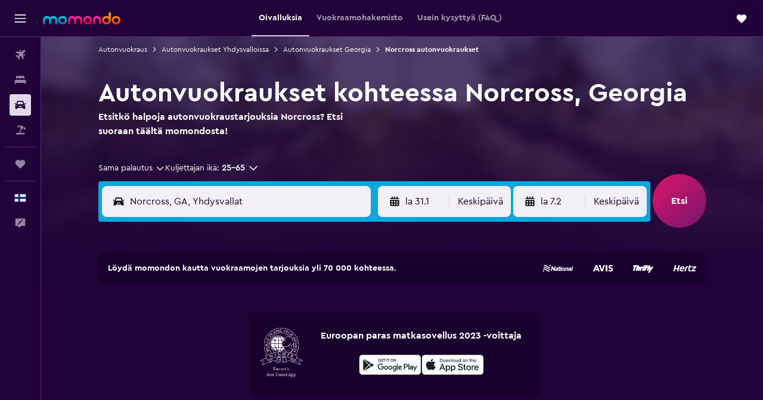

--- FILE ---
content_type: text/html;charset=UTF-8
request_url: https://www.momondo.fi/autonvuokraus/Norcross-25090
body_size: 105118
content:
<!DOCTYPE html>
<html lang='fi-fi' dir='ltr'>
<head>
<meta name="r9-version" content="R801c"/><meta name="r9-built" content="20260121.113800"/><meta name="r9-rendered" content="Thu, 22 Jan 2026 07:36:14 GMT"/><meta name="r9-build-number" content="14"/><link rel="stylesheet" href="https://content.r9cdn.net/res/combined.css?v=1d93f00375a295963a0498e905a4420f7bfec348&amp;cluster=5"/><link rel="stylesheet" href="https://content.r9cdn.net/res/combined.css?v=0ee03deccb977c87bd366c1db9a07632780d1e85&amp;cluster=5"/><meta name="viewport" content="width=device-width, initial-scale=1, minimum-scale=1"/><meta name="format-detection" content="telephone=no"/><link rel="icon" href="/favicon.ico" sizes="any"/><link rel="icon" href="/icon.svg" type="image/svg+xml"/><title>Autonvuokraukset Norcross. Etsi vuokra-autoja momondon sivuilta</title><meta name="description" content="Etsi vuokra-autot Norcross momondo sivuilta"/><link rel="preconnect" href="apis.google.com"/><link rel="dns-prefetch" href="apis.google.com"/><link rel="preconnect" href="www.googletagmanager.com"/><link rel="dns-prefetch" href="www.googletagmanager.com"/><link rel="preconnect" href="www.google-analytics.com"/><link rel="dns-prefetch" href="www.google-analytics.com"/><script type="text/javascript">
var safari13PlusRegex = /Macintosh;.*?Version\/(1[3-9]|[2-9][0-9]+)(\.[0-9]+)* Safari/;
if (
window &&
window.navigator &&
window.navigator.userAgent &&
window.navigator.userAgent.indexOf('Safari') > -1 &&
window.navigator.userAgent.indexOf('Chrome') === -1 &&
safari13PlusRegex.test(window.navigator.userAgent)
) {
if (
'ontouchstart' in window &&
(!('cookieEnabled' in window.navigator) || window.navigator.cookieEnabled)
) {
if (
decodeURIComponent(document.cookie).indexOf('pmov=') < 0 &&
decodeURIComponent(document.cookie).indexOf('oo.tweb=') < 0
) {
var d = new Date();
d.setTime(d.getTime() + 90 * 24 * 60 * 60 * 1000);
document.cookie = 'pmov=tb;path=/;expires=' + d.toUTCString();
}
}
}
</script><meta name="kayak_page" content="car,static-city-cars,unknown"/><meta name="seop" content="25090"/><meta name="seo-cache" content="true"/><script type="text/javascript">
var DynamicContextPromise = (function (handler) {
this.status = 0;
this.value = undefined;
this.thenCallbacks = [];
this.catchCallbacks = [];
this.then = function(fn) {
if (this.status === 0) {
this.thenCallbacks.push(fn);
}
if (this.status === 1) {
fn(this.value);
}
return this;
}.bind(this);
this.catch = function(fn) {
if (this.status === 0) {
this.catchCallbacks.push(fn);
}
if (this.status === 2) {
fn(this.value);
}
return this;
}.bind(this);
var resolve = function(value) {
if (this.status === 0) {
this.status = 1;
this.value = value;
this.thenCallbacks.forEach(function(fn) {
fn(value)
});
}
}.bind(this);
var reject = function(value) {
if (this.status === 0) {
this.status = 2;
this.value = value;
this.catchCallbacks.forEach(function(fn) {
fn(value)
});
}
}.bind(this);
try {
handler(resolve, reject);
} catch (err) {
reject(err);
}
return {
then: this.then,
catch: this.catch,
};
}).bind({})
var ie = (function () {
var undef,
v = 3,
div = document.createElement('div'),
all = div.getElementsByTagName('i');
while (div.innerHTML = '<!--[if gt IE ' + (++v) + ']><i></i><![endif]-->', all[0]);
return v > 4 ? v : undef;
}());
var xhr = ie <= 9 ? new XDomainRequest() : new XMLHttpRequest();
var trackingQueryParams = "";
var getOnlyValidParams = function(paramsList, reservedParamsList) {
var finalParamsList = [];
for (var i = 0; i < paramsList.length; i++) {
if (reservedParamsList.indexOf(paramsList[i].split('=')[0]) == -1) {
finalParamsList.push(paramsList[i]);
}
}
return finalParamsList;
}
var removeUnnecessaryQueryStringChars = function(paramsString) {
if (paramsString.charAt(0) === '?') {
return paramsString.substr(1);
}
return paramsString;
}
var reservedParamsList = ['vertical', 'pageId', 'subPageId', 'originalReferrer', 'seoPlacementId', 'seoLanguage', 'seoCountry', 'tags'];
var paramsString = window.location && window.location.search;
if (paramsString) {
paramsString = removeUnnecessaryQueryStringChars(paramsString);
var finalParamsList = getOnlyValidParams(paramsString.split('&'), reservedParamsList)
trackingQueryParams = finalParamsList.length > 0 ? "&" + finalParamsList.join("&") + "&seo=true" : "";
}
var trackingUrl = '/s/run/fpc/context' +
'?vertical=car' +
'&pageId=static-city-cars' +
'&subPageId=unknown' +
'&originalReferrer=' + encodeURIComponent(document.referrer) +
'&seoPlacementId=' + encodeURIComponent('25090') +
'&tags=' + encodeURIComponent('') +
'&origin=' + encodeURIComponent('') +
'&destination=' + encodeURIComponent('') +
'&isSeoPage=' + encodeURIComponent('true') +
'&domain=' + encodeURIComponent(window.location.host) +
trackingQueryParams;
xhr.open('GET', trackingUrl, true);
xhr.responseType = 'json';
window.R9 = window.R9 || {};
window.R9.unhiddenElements = [];
window.R9.dynamicContextPromise = new DynamicContextPromise(function(resolve, reject) {
xhr.onload = function () {
if (xhr.readyState === xhr.DONE && xhr.status === 200) {
window.R9 = window.R9 || {};
window.R9.globals = window.R9.globals || {};
resolve(xhr.response);
if (xhr.response['formToken']) {
R9.globals.formtoken = xhr.response['formToken'];
}
if (xhr.response['jsonPlacementEnabled'] && xhr.response['jsonGlobalPlacementEnabled']) {
if (xhr.response['placement']) {
R9.globals.placement = xhr.response['placement'];
}
if (xhr.response['affiliate']) {
R9.globals.affiliate = xhr.response['affiliate'];
}
}
if (xhr.response['dsaRemovableFields']) {
var dsaRemovableParamsList = xhr.response['dsaRemovableFields'];
var query = window.location.search.slice(1) || "";
var params = query.split('&');
var needRemoveParams = false;
for (var i = 0; i < dsaRemovableParamsList.length; i++) {
if (query.indexOf(dsaRemovableParamsList[i] + '=') != -1) {
needRemoveParams = true;
break;
}
}
if (needRemoveParams) {
var path = window.location.pathname;
var finalQuery = [];
for (var i = 0; i < params.length; i++) {
if (dsaRemovableParamsList.indexOf(params[i].split('=')[0]) == -1) {
finalQuery.push(params[i]);
}
}
if (window.history.replaceState) {
window.history.replaceState({}, document.title, path + (finalQuery.length > 0 ? '?' + finalQuery.join('&') : ''));
}
}
if(xhr.response['cachedCookieConsentEnabled']) {
var unhideElement = (elementId) => {
var elementToUnhide = document.querySelector(elementId);
if (elementToUnhide) {
window.R9.unhiddenElements = window.R9.unhiddenElements || [];
window.R9.unhiddenElements.push(elementId.replace('#', ''));
elementToUnhide.removeAttribute('hidden');
elementToUnhide.dispatchEvent(new Event('initialStaticHideRemove'));
}
}
var unhideCookieConsent = () => {
if (xhr.response['showSharedIabTcfDialog']) {
unhideElement('#iab-tcf-dialog');
}
if (xhr.response['showDataTransferDisclaimerDialog']) {
unhideElement('#shared-data-transfer-disclaimer-dialog');
}
if (xhr.response['showTwoPartyConsentDialog']) {
unhideElement('#shared-two-part-consent-dialog');
}
}
if (document.readyState === "loading") {
document.addEventListener("DOMContentLoaded", unhideCookieConsent);
} else {
unhideCookieConsent();
}
}
}
} else {
reject(xhr.response);
}
};
})
xhr.send('');
</script><link rel="canonical" href="https://www.momondo.fi/autonvuokraus/Norcross-25090"/><link rel="alternate" hrefLang="de-AT" href="https://www.momondo.at/mietwagen/Norcross-25090"/><link rel="alternate" hrefLang="en-AU" href="https://www.momondo.com.au/car-hire/Norcross-25090"/><link rel="alternate" hrefLang="fr-BE" href="https://www.fr.momondo.be/location-de-voiture/Norcross-25090"/><link rel="alternate" hrefLang="nl-BE" href="https://www.momondo.be/autoverhuur/Norcross-25090"/><link rel="alternate" hrefLang="pt-BR" href="https://www.momondo.com.br/aluguel-de-carros/Norcross-25090"/><link rel="alternate" hrefLang="fr-CA" href="https://www.fr.momondo.ca/location-de-voiture/Norcross-25090"/><link rel="alternate" hrefLang="en-CA" href="https://www.momondo.ca/car-rental/Norcross-25090"/><link rel="alternate" hrefLang="fr-CH" href="https://www.fr.momondo.ch/location-de-voiture/Norcross-25090"/><link rel="alternate" hrefLang="it-CH" href="https://www.it.momondo.ch/noleggio-auto/Norcross-25090"/><link rel="alternate" hrefLang="de-CH" href="https://www.momondo.ch/mietwagen/Norcross-25090"/><link rel="alternate" hrefLang="es-CL" href="https://www.momondo.cl/alquiler-de-autos/Norcross-25090"/><link rel="alternate" hrefLang="es-CO" href="https://www.momondo.com.co/alquiler-de-carros/Norcross-25090"/><link rel="alternate" hrefLang="de-DE" href="https://www.momondo.de/mietwagen/Norcross-25090"/><link rel="alternate" hrefLang="da-DK" href="https://www.momondo.dk/biludlejning/Norcross-25090"/><link rel="alternate" hrefLang="es-ES" href="https://www.momondo.es/alquiler-de-coches/Norcross-25090"/><link rel="alternate" hrefLang="es-MX" href="https://www.momondo.mx/alquiler-de-coches/Norcross-25090"/><link rel="alternate" hrefLang="es-UY" href="https://www.es.momondo.com/autos/Norcross-25090"/><link rel="alternate" hrefLang="es-PE" href="https://www.momondo.com.pe/alquiler-de-autos/Norcross-25090"/><link rel="alternate" hrefLang="fi-FI" href="https://www.momondo.fi/autonvuokraus/Norcross-25090"/><link rel="alternate" hrefLang="fr-FR" href="https://www.momondo.fr/location-de-voiture/Norcross-25090"/><link rel="alternate" hrefLang="en-GB" href="https://www.momondo.co.uk/car-hire/Norcross-25090"/><link rel="alternate" hrefLang="en-IE" href="https://www.momondo.ie/car-hire/Norcross-25090"/><link rel="alternate" hrefLang="en-IN" href="https://www.momondo.in/car-rental/Norcross-25090"/><link rel="alternate" hrefLang="it-IT" href="https://www.momondo.it/noleggio-auto/Norcross-25090"/><link rel="alternate" hrefLang="nl-NL" href="https://www.momondo.nl/autoverhuur/Norcross-25090"/><link rel="alternate" hrefLang="no-NO" href="https://www.momondo.no/leiebil/Norcross-25090"/><link rel="alternate" hrefLang="pl-PL" href="https://www.momondo.pl/wypozyczalnie-samochodow/Norcross-25090"/><link rel="alternate" hrefLang="pt-PT" href="https://www.momondo.pt/aluguer-de-carros/Norcross-25090"/><link rel="alternate" hrefLang="sv-SE" href="https://www.momondo.se/hyrbil/Norcross-25090"/><link rel="alternate" hrefLang="tr-TR" href="https://www.momondo.com.tr/kiralik-arac/Norcross-25090"/><link rel="alternate" hrefLang="ru-UA" href="https://www.ru.momondo.ua/prokat-avto/Norkross-25090"/><link rel="alternate" hrefLang="uk-UA" href="https://www.momondo.ua/orenda-avto/Norcross-25090"/><link rel="alternate" hrefLang="en-US" href="https://www.momondo.com/car-rental/Norcross-25090"/><meta property="og:image" content="https://content.r9cdn.net/rimg/dimg/55/00/b1d5dc7c-city-25090-1685cd44fd4.jpg?width=1200&amp;height=630&amp;xhint=2581&amp;yhint=753&amp;crop=true"/><meta property="og:image:width" content="1200"/><meta property="og:image:height" content="630"/><meta property="og:title" content="Autonvuokraukset Norcross. Etsi vuokra-autoja momondon sivuilta"/><meta property="og:type" content="website"/><meta property="og:description" content="Etsi vuokra-autot Norcross momondo sivuilta"/><meta property="og:url" content="https://www.momondo.fi/autonvuokraus/Norcross-25090"/><meta property="og:site_name" content="momondo"/><meta property="fb:pages" content="148785901841216"/><meta property="twitter:title" content="Autonvuokraukset Norcross. Etsi vuokra-autoja momondon sivuilta"/><meta name="twitter:description" content="Etsi vuokra-autot Norcross momondo sivuilta"/><meta name="twitter:image:src" content="https://content.r9cdn.net/rimg/dimg/55/00/b1d5dc7c-city-25090-1685cd44fd4.jpg?width=440&amp;height=220&amp;xhint=2581&amp;yhint=753&amp;crop=true"/><meta name="twitter:card" content="summary_large_image"/><meta name="twitter:site" content="@momondo_fi"/><meta name="twitter:creator" content="@momondo_fi"/><meta name="robots" content="index,follow"/><link rel="apple-touch-icon" href="/apple-touch-icon.png"/><link rel="apple-touch-icon" sizes="60x60" href="/apple-touch-icon-60x60.png"/><link rel="apple-touch-icon" sizes="76x76" href="/apple-touch-icon-76x76.png"/><link rel="apple-touch-icon" sizes="120x120" href="/apple-touch-icon-120x120.png"/><link rel="apple-touch-icon" sizes="152x152" href="/apple-touch-icon-152x152.png"/><link rel="apple-touch-icon" sizes="167x167" href="/apple-touch-icon-167x167.png"/><link rel="apple-touch-icon" sizes="180x180" href="/apple-touch-icon-180x180.png"/><script type="application/ld+json">{"@context":"https://schema.org","@type":"Website","name":"momondo","url":"https://www.momondo.fi"}</script><script type="application/ld+json">{"@context":"http://schema.org","@type":"Organization","name":"momondo","url":"https://www.momondo.fi/autonvuokraus/Norcross-25090","sameAs":["https://www.facebook.com/momondo","https://www.instagram.com/momondo"]}</script><script type="application/ld+json">[{"@context":"http://schema.org","@type":"BreadcrumbList","name":"r9-alt","itemListElement":[{"@type":"ListItem","position":"1","item":{"@id":"https://www.momondo.fi/autonvuokraus","name":"Autonvuokraus"}},{"@type":"ListItem","position":"2","item":{"@id":"","name":"Norcross autonvuokraukset"}}]},{"@context":"http://schema.org","@type":"BreadcrumbList","name":"r9-full","itemListElement":[{"@type":"ListItem","position":"1","item":{"@id":"https://www.momondo.fi/autonvuokraus","name":"Autonvuokraus"}},{"@type":"ListItem","position":"2","item":{"@id":"/autonvuokraus/Yhdysvallat-253-crc.ksp","name":"Autonvuokraukset Yhdysvalloissa"}},{"@type":"ListItem","position":"3","item":{"@id":"/autonvuokraus/Georgia-Yhdysvallat-128-crr.ksp","name":"Autonvuokraukset Georgia"}},{"@type":"ListItem","position":"4","item":{"@id":"","name":"Norcross autonvuokraukset"}}]}]</script><script type="application/ld+json">{"@context":"http://schema.org","@type":"FAQPage","mainEntity":[{"@type":"Question","name":"Peritäänkö Norcross, Georgia autonvuokrauksen peruuttamisesta maksu?","acceptedAnswer":{"@type":"Answer","text":"Suurin osa kaupungissa Norcross sijaitsevista vuokraamoista tarjoaa ilmaisen peruutuksen. momondo kertoo käyttäjilleen aina, onko vuokra-autokeskuksissa, kuten Enterprise Rent-A-Car, Avis ja Hertz peruutusmaksu matkustajille, joiden matkasuunnitelmat muuttuvat viime tipassa."}},{"@type":"Question","name":"Mikä on nopeusrajoitus kohteessa Norcross, Georgia?","acceptedAnswer":{"@type":"Answer","text":"40 km/t on nopeusrajoitus kaupungissa Norcross, mikä koskee myös ympäröiviä kaupunkeja ja muita kaupunkikeskuksia. Taajama-alueiden ja moottoriteiden nopeusrajoitukset kaupungissa Norcross ovat 120 km/t ja 120 km/t. Jos vuokraat auton kohteessa Norcross huomaathan, että nopeusrajoitusten noudattamista voidaan valvoa tiukasti."}},{"@type":"Question","name":"Onko sää kaupungissa Norcross samanlainen kuin muualla Georgia alueella?","acceptedAnswer":{"@type":"Answer","text":"Matkailijoiden, jotka haluavat lähteä kaupungista Norcross road triplle alueelle Georgia tai sitä ympäröiville alueille kuukauden tammikuu aikana, voivat olettaa lämpötilan olevan noin 6 °C ja sademäärän vastaavasti 107 mm koko kuukauden ajan."}},{"@type":"Question","name":"Minkä auton matkailijat yleensä vuokraavat kaupungissa Norcross?","acceptedAnswer":{"@type":"Answer","text":"Datamme perusteella Toyota Corolla on suosituin vuokra-auto kaupungissa Norcross.Käyttäjämme ovat löytäneet Toyota Corolla vuokra-autoja niinkin alhaiseen hintaan kuin 32 €/pvä kaupungissa Norcross, vaikka keskimäärin voit odottaa hintojen olevan noin 52 €/pvä. Toinen suosittu vuokra-auto kaupungissa Norcross on GMC Yukon keskimääräisen hinnan ollessa 89 €/pvä ja tarjouksessa vuokraus voi maksaa niinkin vähän kuin 29 €/pvä."}},{"@type":"Question","name":"Mistä vuokraamosta on saatavilla GMC Yukon vuokra-autoja kaupungissa Norcross?","acceptedAnswer":{"@type":"Answer","text":"Avis on suosituin vuokraamo kaupungissa Norcross, jolla on tarjolla GMC Yukon vuokra-autoja. GMC Yukon vuokra-autot kaupungissa Norcross maksavat noin 89 €/pvä vuokrattaessa vuokraamolta Avis."}},{"@type":"Question","name":"Miksi minun tulisi käyttää momondo-sivustoa varatakseni vuokra-auto kohteessa Norcross?","acceptedAnswer":{"@type":"Answer","text":"Sinun kannattaa varata autonvuokraus kohteessa Norcross käyttämällä momondo-sivustoa, koska se on nopea, maksuton ja helppokäyttöinen, ja voit säästää rahaa. momondo tekee kovan työn vuokra-autojen hintojen ja käytäntöjen löytämiseksi, sinun tarvitsee vain vertailla ja valita, mikä sopii parhaiten matkasi osaksi."}},{"@type":"Question","name":"Miten momondo auttaa minua löytämään parhaan autonvuokraustarjouksen kohteessa Norcross?","acceptedAnswer":{"@type":"Answer","text":"Suodattimien avulla momondo tekee loistavan vuokra-auton löytämisestä kohteesta Norcross helpompaa. Olipa kyse sitten hinnasta, auton tyypistä, mukavuuksista tai käytännöistä, momondo antaa sinun rajoittaa hakua näillä ja muilla suodattimilla löytääksesi itsellesi parhaiten sopivan tarjouksen."}},{"@type":"Question","name":"Näyttääkö momondo autonvuokraustarjouksia kohteessa Norcross, jotka sisältävät ilmaisen peruutuksen?","acceptedAnswer":{"@type":"Answer","text":"Totta kai! momondo on oma suodatin, jonka avulla käyttäjät voivat tarkastella erityisesti autonvuokrauksia kohteessa Norcross, jotka tarjoavat ilmaisen peruutuksen."}},{"@type":"Question","name":"Voinko vuokrata auton hyvällä polttoainekäytännökkä kohteessa Norcross momondo avulla?","acceptedAnswer":{"@type":"Answer","text":"Hyviä polttoainekäytäntöjä on erityisesti valittavissa momondo-sivustolla, joten voit tarkentaa vuokra-autojen hakua kohteessa Norcross."}},{"@type":"Question","name":"Löytyykö kohteesta Norcross autonvuokrausta, joka tarjoaa tehostetun siivouksen momondo?","acceptedAnswer":{"@type":"Answer","text":"Kyllä, kohteesta Norcross löytyviä vuokra-autoja, joissa on tehostetut siivousvaihtoehdot, voi hakea momondo-sivustolta."}},{"@type":"Question","name":"Voinko etsiä Norcross vuokra-autoja rajoittamattomalla kilometrimäärällä momondo-sivustolta?","acceptedAnswer":{"@type":"Answer","text":"Kyllä, löydät momondo-sivustolta autonvuokraustarjouksia kohteesta Norcross, joissa on rajoittamaton kilometrimäärä."}},{"@type":"Question","name":"Milloin momondo on viimeksi päivittänyt autoa Norcross hinnat?","acceptedAnswer":{"@type":"Answer","text":"autoa Norcross hinnat päivitetään päivittäin."}},{"@type":"Question","name":"Kuinka monen toimijan joukosta momondo etsii autoa Norcross?","acceptedAnswer":{"@type":"Answer","text":"Valittavissa olevien toimijoiden määrä autoa Norcross osiossa on 13 tammikuuta 2026 alkaen."}},{"@type":"Question","name":"Kuinka vanha sinun täytyy olla, jotta voit vuokrata auton kohteessa Norcross?","acceptedAnswer":{"@type":"Answer","text":"Kuljettajien vähimmäisikä vaihtelee maittain, mukaan lukien Norcross. Useissa EU-maissa kuljettajien on oltava 18-vuotiaita. Jos haluat vuokrata auton ulkomailta, on sinun yleensä oltava vähintään 21-vuotias, ja jos olet alle 25-vuotias, saatetaan sinulta periä nuorelta kuljettajalta lisämaksu. Suosittelemme, että luet valitsemasi vuokraamon säännöt ennen varaamista."}},{"@type":"Question","name":"Mitä asiakirjoja tai henkilöllisyystodistuksia tarvitset autonvuokraukseen kohteessa Norcross?","acceptedAnswer":{"@type":"Answer","text":"Kaikkien kuljettajien on esitettävä voimassa oleva ajokortti, kun autonvuokraus tapahtuu kohteessa Norcross. Kansainvälinen ajokortti vaaditaan, jos ajokortti on eri kielellä kuin vuokrausmaan kieli, ja se voi olla tarpeen mahdollisten sakkojen välttämiseksi. Jos vuokraat auton ulkomailta, sinun on ehkä myös toimitettava todisteet paluumatkasta ja majoitustiedot oleskelusi ajalta. Suosittelemme aina tarkistamaan asian siltä autovuokraamolta, jonka auton varaat."}}]}</script><script type="application/ld+json">{"@context":"http://schema.org","@type":"AutoRental","name":"Enterprise Rent-A-Car","image":"https://content.r9cdn.net/rimg/provider-logos/cars/h/enterprise.png?crop=false&width=120&height=60&fallback=default3.png&_v=e58e7c74ab38dad83c27b49b39d0986f","telephone":"+1 770 326 6360","address":{"@type":"PostalAddress","streetAddress":"1807 Beaver Ruin Rd","postalCode":"30071-3811","addressLocality":"Norcross","addressRegion":"Georgia","addressCountry":"Yhdysvaltojen"},"openingHoursSpecification":[{"@type":"OpeningHoursSpecification","dayOfWeek":["monday"],"opens":"08:00:00","closes":"17:00:00"},{"@type":"OpeningHoursSpecification","dayOfWeek":["tuesday"],"opens":"08:00:00","closes":"17:00:00"},{"@type":"OpeningHoursSpecification","dayOfWeek":["wednesday"],"opens":"08:00:00","closes":"17:00:00"},{"@type":"OpeningHoursSpecification","dayOfWeek":["thursday"],"opens":"08:00:00","closes":"17:00:00"},{"@type":"OpeningHoursSpecification","dayOfWeek":["friday"],"opens":"08:00:00","closes":"17:00:00"},{"@type":"OpeningHoursSpecification","dayOfWeek":["saturday"],"opens":"09:00:00","closes":"13:00:00"},{"@type":"OpeningHoursSpecification","dayOfWeek":["sunday"],"opens":"00:00:00","closes":"00:00:00"}],"areaServed":{"@type":"City","name":"Norcross"},"parentOrganization":{"@type":"Organization","name":"Enterprise Rent-A-Car"}}</script><script type="application/ld+json">{"@context":"http://schema.org","@type":"AutoRental","name":"Enterprise Rent-A-Car","image":"https://content.r9cdn.net/rimg/provider-logos/cars/h/enterprise.png?crop=false&width=120&height=60&fallback=default3.png&_v=e58e7c74ab38dad83c27b49b39d0986f","telephone":"+1 678 942 5050","address":{"@type":"PostalAddress","streetAddress":"6035 Peachtree Pkwy Ste A","postalCode":"30092-3369","addressLocality":"Norcross","addressRegion":"Georgia","addressCountry":"Yhdysvaltojen"},"openingHoursSpecification":[{"@type":"OpeningHoursSpecification","dayOfWeek":["monday"],"opens":"00:00:00","closes":"00:00:00"},{"@type":"OpeningHoursSpecification","dayOfWeek":["tuesday"],"opens":"00:00:00","closes":"00:00:00"},{"@type":"OpeningHoursSpecification","dayOfWeek":["wednesday"],"opens":"00:00:00","closes":"00:00:00"},{"@type":"OpeningHoursSpecification","dayOfWeek":["thursday"],"opens":"00:00:00","closes":"00:00:00"},{"@type":"OpeningHoursSpecification","dayOfWeek":["friday"],"opens":"00:00:00","closes":"00:00:00"},{"@type":"OpeningHoursSpecification","dayOfWeek":["saturday"],"opens":"00:00:00","closes":"00:00:00"},{"@type":"OpeningHoursSpecification","dayOfWeek":["sunday"],"opens":"00:00:00","closes":"00:00:00"}],"areaServed":{"@type":"City","name":"Norcross"},"parentOrganization":{"@type":"Organization","name":"Enterprise Rent-A-Car"}}</script><script type="application/ld+json">{"@context":"http://schema.org","@type":"AutoRental","name":"Enterprise Rent-A-Car","image":"https://content.r9cdn.net/rimg/provider-logos/cars/h/enterprise.png?crop=false&width=120&height=60&fallback=default3.png&_v=e58e7c74ab38dad83c27b49b39d0986f","telephone":"+1 678 942 5050","address":{"@type":"PostalAddress","streetAddress":"7085 Jimmy Carter Blvd","postalCode":"30092-3255","addressLocality":"Norcross","addressRegion":"Georgia","addressCountry":"Yhdysvaltojen"},"openingHoursSpecification":[{"@type":"OpeningHoursSpecification","dayOfWeek":["monday"],"opens":"08:00:00","closes":"17:00:00"},{"@type":"OpeningHoursSpecification","dayOfWeek":["tuesday"],"opens":"08:00:00","closes":"17:00:00"},{"@type":"OpeningHoursSpecification","dayOfWeek":["wednesday"],"opens":"08:00:00","closes":"17:00:00"},{"@type":"OpeningHoursSpecification","dayOfWeek":["thursday"],"opens":"08:00:00","closes":"17:00:00"},{"@type":"OpeningHoursSpecification","dayOfWeek":["friday"],"opens":"08:00:00","closes":"17:00:00"},{"@type":"OpeningHoursSpecification","dayOfWeek":["saturday"],"opens":"09:00:00","closes":"13:00:00"},{"@type":"OpeningHoursSpecification","dayOfWeek":["sunday"],"opens":"00:00:00","closes":"00:00:00"}],"areaServed":{"@type":"City","name":"Norcross"},"parentOrganization":{"@type":"Organization","name":"Enterprise Rent-A-Car"}}</script><script type="application/ld+json">{"@context":"http://schema.org","@type":"AutoRental","name":"National","image":"https://content.r9cdn.net/rimg/provider-logos/cars/h/national.png?crop=false&width=120&height=60&fallback=default1.png&_v=577fc54c2632048ffc1c7f2e20dbe44a","telephone":"+1 678 942 5050","address":{"@type":"PostalAddress","streetAddress":"7085 Jimmy Carter Blvd","postalCode":"30092-3307","addressLocality":"Norcross","addressRegion":"Georgia","addressCountry":"Yhdysvaltojen"},"openingHoursSpecification":[{"@type":"OpeningHoursSpecification","dayOfWeek":["monday"],"opens":"00:00:00","closes":"00:00:00"},{"@type":"OpeningHoursSpecification","dayOfWeek":["tuesday"],"opens":"00:00:00","closes":"00:00:00"},{"@type":"OpeningHoursSpecification","dayOfWeek":["wednesday"],"opens":"00:00:00","closes":"00:00:00"},{"@type":"OpeningHoursSpecification","dayOfWeek":["thursday"],"opens":"00:00:00","closes":"00:00:00"},{"@type":"OpeningHoursSpecification","dayOfWeek":["friday"],"opens":"00:00:00","closes":"00:00:00"},{"@type":"OpeningHoursSpecification","dayOfWeek":["saturday"],"opens":"00:00:00","closes":"00:00:00"},{"@type":"OpeningHoursSpecification","dayOfWeek":["sunday"],"opens":"00:00:00","closes":"00:00:00"}],"areaServed":{"@type":"City","name":"Norcross"},"parentOrganization":{"@type":"Organization","name":"National"}}</script><script type="application/ld+json">{"@context":"http://schema.org","@type":"AutoRental","name":"Avis","image":"https://content.r9cdn.net/rimg/provider-logos/cars/h/avis.png?crop=false&width=120&height=60&fallback=default1.png&_v=7f7d5a809d8f3ba3988b76e735e9719a","telephone":"+1 770 921 3395","address":{"@type":"PostalAddress","streetAddress":"4935 Jimmy Carter Boulevard, Suite 140","postalCode":"30093","addressLocality":"Norcross","addressRegion":"Georgia","addressCountry":"Yhdysvaltojen"},"areaServed":{"@type":"City","name":"Norcross"},"parentOrganization":{"@type":"Organization","name":"Avis"}}</script><script type="application/ld+json">{"@context":"http://schema.org","@type":"AutoRental","name":"Avis","image":"https://content.r9cdn.net/rimg/provider-logos/cars/h/avis.png?crop=false&width=120&height=60&fallback=default1.png&_v=7f7d5a809d8f3ba3988b76e735e9719a","telephone":"+1 770 300 9726","address":{"@type":"PostalAddress","streetAddress":"5770 Peachtree Industrial Blvd","postalCode":"30071","addressLocality":"Norcross","addressRegion":"Georgia","addressCountry":"Yhdysvaltojen"},"openingHoursSpecification":[{"@type":"OpeningHoursSpecification","dayOfWeek":["monday"],"opens":"08:00:00","closes":"18:00:00"},{"@type":"OpeningHoursSpecification","dayOfWeek":["tuesday"],"opens":"08:00:00","closes":"18:00:00"},{"@type":"OpeningHoursSpecification","dayOfWeek":["wednesday"],"opens":"08:00:00","closes":"18:00:00"},{"@type":"OpeningHoursSpecification","dayOfWeek":["thursday"],"opens":"08:00:00","closes":"18:00:00"},{"@type":"OpeningHoursSpecification","dayOfWeek":["friday"],"opens":"08:00:00","closes":"18:00:00"},{"@type":"OpeningHoursSpecification","dayOfWeek":["saturday"],"opens":"09:00:00","closes":"15:00:00"},{"@type":"OpeningHoursSpecification","dayOfWeek":["sunday"],"opens":"12:00:00","closes":"16:00:00"}],"areaServed":{"@type":"City","name":"Norcross"},"parentOrganization":{"@type":"Organization","name":"Avis"}}</script><script type="application/ld+json">{"@context":"http://schema.org","@type":"AutoRental","name":"Budget","image":"https://content.r9cdn.net/rimg/provider-logos/cars/h/budget.png?crop=false&width=120&height=60&fallback=default3.png&_v=d9abb6d7c1544876082450eb3bb9fafa","telephone":"+1 678 996 9779","address":{"@type":"PostalAddress","streetAddress":"5570 Jimmy Carter Boulevard","postalCode":"30093","addressLocality":"Norcross","addressRegion":"Georgia","addressCountry":"Yhdysvaltojen"},"openingHoursSpecification":[{"@type":"OpeningHoursSpecification","dayOfWeek":["monday"],"opens":"08:00:00","closes":"18:00:00"},{"@type":"OpeningHoursSpecification","dayOfWeek":["tuesday"],"opens":"08:00:00","closes":"18:00:00"},{"@type":"OpeningHoursSpecification","dayOfWeek":["wednesday"],"opens":"08:00:00","closes":"18:00:00"},{"@type":"OpeningHoursSpecification","dayOfWeek":["thursday"],"opens":"08:00:00","closes":"18:00:00"},{"@type":"OpeningHoursSpecification","dayOfWeek":["friday"],"opens":"08:00:00","closes":"18:00:00"},{"@type":"OpeningHoursSpecification","dayOfWeek":["saturday"],"opens":"08:00:00","closes":"14:00:00"}],"areaServed":{"@type":"City","name":"Norcross"},"parentOrganization":{"@type":"Organization","name":"Budget"}}</script><script type="application/ld+json">{"@context":"http://schema.org","@type":"AutoRental","name":"Thrifty","image":"https://content.r9cdn.net/rimg/provider-logos/cars/h/thrifty.png?crop=false&width=120&height=60&fallback=default1.png&_v=db95b0cea0b088cbbb7f494d4f4812ab","telephone":"+1 770 449 6663","address":{"@type":"PostalAddress","streetAddress":"6045 Buford Highway","postalCode":"30071","addressLocality":"Norcross","addressRegion":"Georgia","addressCountry":"Yhdysvaltojen"},"openingHoursSpecification":[{"@type":"OpeningHoursSpecification","dayOfWeek":["monday"],"opens":"08:00:00","closes":"16:00:00"},{"@type":"OpeningHoursSpecification","dayOfWeek":["tuesday"],"opens":"08:00:00","closes":"16:00:00"},{"@type":"OpeningHoursSpecification","dayOfWeek":["wednesday"],"opens":"08:00:00","closes":"16:00:00"},{"@type":"OpeningHoursSpecification","dayOfWeek":["thursday"],"opens":"08:00:00","closes":"16:00:00"},{"@type":"OpeningHoursSpecification","dayOfWeek":["friday"],"opens":"08:00:00","closes":"16:00:00"},{"@type":"OpeningHoursSpecification","dayOfWeek":["saturday"],"opens":"09:00:00","closes":"12:00:00"}],"areaServed":{"@type":"City","name":"Norcross"},"parentOrganization":{"@type":"Organization","name":"Thrifty"}}</script><script type="application/ld+json">{"@context":"http://schema.org","@type":"AutoRental","name":"Dollar","image":"https://content.r9cdn.net/rimg/provider-logos/cars/h/dollar.png?crop=false&width=120&height=60&fallback=default3.png&_v=93baf74f4d8ed5af7931288c7d6a0b3c","telephone":"+1 770 582 0841","address":{"@type":"PostalAddress","streetAddress":"6470 Spalding Dr","postalCode":"30092","addressLocality":"Norcross","addressRegion":"Georgia","addressCountry":"Yhdysvaltojen"},"openingHoursSpecification":[{"@type":"OpeningHoursSpecification","dayOfWeek":["monday"],"opens":"09:00:00","closes":"15:00:00"},{"@type":"OpeningHoursSpecification","dayOfWeek":["tuesday"],"opens":"09:00:00","closes":"15:00:00"},{"@type":"OpeningHoursSpecification","dayOfWeek":["wednesday"],"opens":"09:00:00","closes":"15:00:00"},{"@type":"OpeningHoursSpecification","dayOfWeek":["thursday"],"opens":"09:00:00","closes":"15:00:00"},{"@type":"OpeningHoursSpecification","dayOfWeek":["friday"],"opens":"09:00:00","closes":"15:00:00"}],"areaServed":{"@type":"City","name":"Norcross"},"parentOrganization":{"@type":"Organization","name":"Dollar"}}</script><script type="application/ld+json">{"@context":"http://schema.org","@type":"AutoRental","name":"Hertz","image":"https://content.r9cdn.net/rimg/provider-logos/cars/h/hertz.png?crop=false&width=120&height=60&fallback=default3.png&_v=b5d809cb115a670bbad4e51d92960c23","telephone":"+1 770 449 6663","address":{"@type":"PostalAddress","streetAddress":"6045 Buford Hwy","postalCode":"30071","addressLocality":"Norcross","addressRegion":"Georgia","addressCountry":"Yhdysvaltojen"},"openingHoursSpecification":[{"@type":"OpeningHoursSpecification","dayOfWeek":["monday"],"opens":"08:00:00","closes":"16:00:00"},{"@type":"OpeningHoursSpecification","dayOfWeek":["tuesday"],"opens":"08:00:00","closes":"16:00:00"},{"@type":"OpeningHoursSpecification","dayOfWeek":["wednesday"],"opens":"08:00:00","closes":"16:00:00"},{"@type":"OpeningHoursSpecification","dayOfWeek":["thursday"],"opens":"08:00:00","closes":"16:00:00"},{"@type":"OpeningHoursSpecification","dayOfWeek":["friday"],"opens":"08:00:00","closes":"16:00:00"}],"areaServed":{"@type":"City","name":"Norcross"},"parentOrganization":{"@type":"Organization","name":"Hertz"}}</script><script type="application/ld+json">{"@context":"http://schema.org","@type":"AutoRental","name":"Busmax Rent-A-Bus","image":"https://content.r9cdn.net/rimg/provider-logos/cars/h/busmax.png?crop=false&width=120&height=60&fallback=default3.png&_v=dbe8e97b5528bd90158f1c83a1b9fd15","telephone":"+1 770 921 9001","address":{"@type":"PostalAddress","streetAddress":"2490 Weaver Way\r, Atlanta\r, GA\r, UNITED STATES","addressLocality":"Norcross","addressRegion":"Georgia","addressCountry":"Yhdysvaltojen"},"areaServed":{"@type":"City","name":"Norcross"},"parentOrganization":{"@type":"Organization","name":"Busmax Rent-A-Bus"}}</script><script type="application/ld+json">{"@context":"http://schema.org","@type":"AutoRental","name":"Busmax Rent-A-Bus","image":"https://content.r9cdn.net/rimg/provider-logos/cars/h/busmax.png?crop=false&width=120&height=60&fallback=default3.png&_v=dbe8e97b5528bd90158f1c83a1b9fd15","address":{"@type":"PostalAddress","streetAddress":"Goshen Springs Rd","postalCode":"5493","addressLocality":"Norcross","addressRegion":"Georgia","addressCountry":"Yhdysvaltojen"},"areaServed":{"@type":"City","name":"Norcross"},"parentOrganization":{"@type":"Organization","name":"Busmax Rent-A-Bus"}}</script><meta name="kayak_content_type" content="25090,standard"/><meta name="cfcms-destination-code" content="25090"/>
</head>
<body class='bd-default bd-mo react react-st fi_FI '><div id='root'><div class="c--AO"><nav class="mZv3" aria-label="Näppäimistön pikalinkit"><a href="#main">Siirry pääsisältöön</a></nav><div data-testid="page-top-anchor" aria-live="polite" aria-atomic="true" tabindex="-1" style="position:absolute;width:1px;height:1px;margin:-1px;padding:0;overflow:hidden;clip-path:inset(50%);white-space:nowrap;border:0"></div><header class="mc6t mc6t-mod-sticky-always" style="height:62px;top:0px"><div class="mc6t-wrapper"><div><div class="mc6t-banner mc6t-mod-sticky-non-mobile"></div></div><div class="mc6t-main-content mc6t-mod-bordered" style="height:62px"><div class="common-layout-react-HeaderV2 V_0p V_0p-mod-branded V_0p-mod-side-nav-ux-v2"><div class="wRhj wRhj-mod-justify-start wRhj-mod-grow"><div class="mc6t-nav-button mc6t-mod-hide-empty"><div role="button" tabindex="0" class="ZGw- ZGw--mod-size-medium ZGw--mod-variant-default" aria-label="Avaa päävalikko"><svg viewBox="0 0 200 200" width="20" height="20" xmlns="http://www.w3.org/2000/svg" role="presentation"><path d="M191.67 50H8.33V33.33h183.33V50zm0 100H8.33v16.67h183.33V150zm0-58.33H8.33v16.67h183.33V91.67z"/></svg></div></div><div class="mc6t-logo mc6t-mod-hide-empty"><div class="gPDR gPDR-mod-focus-keyboard gPDR-momondo gPDR-non-compact gPDR-main-logo-mobile gPDR-mod-reduced-size"><a class="gPDR-main-logo-link" href="/" itemProp="https://schema.org/logo" aria-label="Siirry momondo etusivulle"><div class="gPDR-main-logo" style="animation-duration:2000ms"><span style="transform:translate3d(0,0,0);vertical-align:middle;-webkit-font-smoothing:antialiased;-moz-osx-font-smoothing:grayscale;width:auto;height:auto" class="gPDR-logo-image"><svg width="100%" height="100%" xmlns="http://www.w3.org/2000/svg" viewBox="0 0 250 38" role="presentation" style="width:inherit;height:inherit;line-height:inherit;color:inherit"><defs><linearGradient id="logos806a-1" x2="0" y2="100%"><stop offset="0" stop-color="#00d7e5"/><stop offset="1" stop-color="#0066ae"/></linearGradient><linearGradient id="logos806b-1" x2="0" y2="100%"><stop offset="0" stop-color="#ff30ae"/><stop offset="1" stop-color="#d1003a"/></linearGradient><linearGradient id="logos806c-1" x2="0" y2="100%"><stop offset="0" stop-color="#ffba00"/><stop offset="1" stop-color="#f02e00"/></linearGradient></defs><path fill="url(#logos806a-1)" d="M23.2 15.5c2.5-2.7 6-4.4 9.9-4.4 8.7 0 13.4 6 13.4 13.4v12.8c0 .3-.3.5-.5.5h-6c-.3 0-.5-.2-.5-.5V24.5c0-4.6-3.1-5.9-6.4-5.9-3.2 0-6.4 1.3-6.4 5.9v12.8c0 .3-.3.5-.5.5h-5.9c-.3 0-.5-.2-.5-.5V24.5c0-4.6-3.1-5.9-6.4-5.9-3.2 0-6.4 1.3-6.4 5.9v12.8c0 .3-.3.5-.5.5h-6c-.3 0-.5-.2-.5-.5V24.5c0-7.4 4.7-13.4 13.3-13.4 4 0 7.5 1.7 9.9 4.4m54.3 9.1c0 7.5-5.2 13.4-14 13.4s-14-5.9-14-13.4c0-7.6 5.2-13.4 14-13.4 8.8-.1 14 5.9 14 13.4zm-6.7 0c0-3.7-2.4-6.8-7.3-6.8-5.2 0-7.3 3.1-7.3 6.8 0 3.7 2.1 6.8 7.3 6.8 5.1-.1 7.3-3.1 7.3-6.8z"/><path fill="url(#logos806b-1)" d="M103.8 15.5c2.5-2.7 6-4.4 9.9-4.4 8.7 0 13.4 6 13.4 13.4v12.8c0 .3-.3.5-.5.5h-5.9c-.3 0-.5-.2-.5-.5V24.5c0-4.6-3.1-5.9-6.4-5.9-3.2 0-6.4 1.3-6.4 5.9v12.8c0 .3-.3.5-.5.5H101c-.3 0-.5-.2-.5-.5V24.5c0-4.6-3.1-5.9-6.4-5.9-3.2 0-6.4 1.3-6.4 5.9v12.8c0 .3-.3.5-.5.5h-5.9c-.3 0-.5-.2-.5-.5V24.5c0-7.4 4.7-13.4 13.3-13.4 3.8 0 7.3 1.7 9.7 4.4m54.3 9.1c0 7.5-5.2 13.4-14 13.4s-14-5.9-14-13.4c0-7.6 5.2-13.4 14-13.4 8.7-.1 14 5.9 14 13.4zm-6.7 0c0-3.7-2.3-6.8-7.3-6.8-5.2 0-7.3 3.1-7.3 6.8 0 3.7 2.1 6.8 7.3 6.8 5.1-.1 7.3-3.1 7.3-6.8zm9.8-.1v12.8c0 .3.2.5.5.5h5.9c.3 0 .5-.2.5-.5V24.5c0-4.6 3.1-5.9 6.4-5.9 3.3 0 6.4 1.3 6.4 5.9v12.8c0 .3.2.5.5.5h5.9c.3 0 .5-.2.5-.5V24.5c0-7.4-4.5-13.4-13.4-13.4-8.7 0-13.2 6-13.2 13.4"/><path fill="url(#logos806c-1)" d="M218.4 0h-5.9c-.3 0-.5.2-.5.5v13c-1.3-1.2-4.3-2.4-7-2.4-8.8 0-14 5.9-14 13.4s5.2 13.4 14 13.4c8.7 0 14-5.2 14-14.6V.4c-.1-.2-.3-.4-.6-.4zm-13.5 31.3c-5.2 0-7.3-3-7.3-6.8 0-3.7 2.1-6.8 7.3-6.8 4.9 0 7.3 3 7.3 6.8s-2.2 6.8-7.3 6.8zM236 11.1c-8.8 0-14 5.9-14 13.4s5.2 13.4 14 13.4 14-5.9 14-13.4c0-7.4-5.3-13.4-14-13.4zm0 20.2c-5.2 0-7.3-3.1-7.3-6.8 0-3.7 2.1-6.8 7.3-6.8 4.9 0 7.3 3.1 7.3 6.8 0 3.8-2.2 6.8-7.3 6.8z"/></svg></span></div></a></div></div></div><div class="wRhj wRhj-mod-width-full-mobile wRhj-mod-justify-center wRhj-mod-allow-shrink"><div class="V_0p-search-display-wrapper"></div></div><div class="V_0p-secondary-navigation" style="margin:0;top:61px"><div class="N_ex N_ex-pres-default N_ex-mod-inline-spacing-top-none N_ex-mod-inline"><div class="N_ex-navigation-wrapper N_ex-mod-inline"><div class="N_ex-navigation-container"><div class="N_ex-navigation-items-wrapper"><div class="vHYk-button-wrapper vHYk-mod-pres-default"><div role="button" tabindex="0" class="vHYk vHYk-button" data-text="Oivalluksia"><span>Oivalluksia</span></div></div><div class="vHYk-button-wrapper vHYk-mod-pres-default"><div role="button" tabindex="0" class="vHYk vHYk-button" data-text="Vuokraamohakemisto"><span>Vuokraamohakemisto</span></div></div><div class="vHYk-button-wrapper vHYk-mod-pres-default"><div role="button" tabindex="0" class="vHYk vHYk-button" data-text="Usein kysyttyä (FAQ)"><span>Usein kysyttyä (FAQ)</span></div></div></div></div></div></div></div><div class="wRhj wRhj-mod-justify-end wRhj-mod-grow"><div><div class="common-layout-react-HeaderAccountWrapper theme-dark account--collapsible account--not-branded"><div class="ui-layout-header-HeaderTripsItem"><div class="trips-drawer-wrapper theme-dark"><div><div role="button" tabindex="0" class="ZGw- ZGw--mod-size-medium ZGw--mod-variant-round" aria-label="Avaa Trips-palvelun laatikko"><div class="c_EZE"><svg viewBox="0 0 200 200" width="1.25em" height="1.25em" xmlns="http://www.w3.org/2000/svg" class="" role="presentation" aria-hidden="true"><path d="M169.94 110.33l-19.75 19.75l-.92.92l-39.58 39.58c-.67.67-1.33 1.25-2 1.67c-.75.58-1.5 1.08-2.25 1.42c-.83.42-1.75.75-2.58 1c-.75.17-1.58.25-2.33.33h-1c-.75-.08-1.58-.17-2.33-.33c-.83-.25-1.75-.58-2.58-1c-.75-.33-1.5-.83-2.25-1.42c-.67-.42-1.33-1-2-1.67L50.79 131l-.92-.92l-19.75-19.75c-8.92-9-13.42-20.67-13.42-32.42s4.5-23.42 13.42-32.42c17.92-17.83 46.92-17.83 64.83 0l5.08 5.08l5.08-5.08c8.92-8.92 20.67-13.33 32.42-13.33s23.5 4.42 32.42 13.33c17.92 17.92 17.92 46.92 0 64.83z"/></svg></div></div></div></div></div></div></div></div><div class="c5ab7 c5ab7-mod-absolute c5ab7-collapsed c5ab7-mod-variant-accordion" style="top:62px"><div tabindex="-1" class="pRB0 pRB0-collapsed pRB0-mod-variant-accordion pRB0-mod-position-sticky" style="top:62px;height:calc(100vh - 62px)"><div><div class="pRB0-nav-items"><nav class="HtHs" aria-label="Etsi"><ul class="HtHs-nav-list"><li><a href="/" aria-label="Etsi lentoja " class="dJtn dJtn-collapsed dJtn-mod-variant-accordion" aria-current="false"><svg viewBox="0 0 200 200" width="1.25em" height="1.25em" xmlns="http://www.w3.org/2000/svg" class="ncEv ncEv-rtl-aware dJtn-menu-item-icon" role="presentation" aria-hidden="true"><path d="M107.91 115.59l-23.6 17.77l10.49 28.28c.83 4.36-.53 8.9-3.65 12.02l-9.78 9.78l-23.54-41.34l-41.28-23.48l9.78-9.66c3.12-3.12 7.6-4.42 11.9-3.65l28.4 10.37l17.71-23.66l-11.79-11.79l-52.86-17.5l13.14-13.49c2.77-2.77 6.6-4.24 10.49-4.01l27.05 1.83l33.12 2.24l22.1 1.47l29.46-29.34c6.48-6.48 17.09-6.48 23.57 0c3.24 3.24 4.89 7.48 4.83 11.79c.06 4.3-1.59 8.54-4.83 11.78l-29.46 29.34l1.47 22.1l2.24 33.12l1.83 27.16c.29 3.83-1.12 7.6-3.83 10.31l-13.44 13.44l-17.74-53.09l-11.79-11.79zm67.76-26.52c-4.77-4.77-12.32-4.89-17.21-.35l2.24 33l14.97-14.97a12.488 12.488 0 000-17.68zm-64.81-64.82a12.488 12.488 0 00-17.68 0L78.21 39.22l33 2.24c4.54-4.89 4.42-12.43-.35-17.21z"/></svg><div class="dJtn-menu-item-title">Lennot</div></a></li><li><a href="/hotellit" aria-label="Etsi majoituksia " class="dJtn dJtn-collapsed dJtn-mod-variant-accordion" aria-current="false"><svg viewBox="0 0 200 200" width="1.25em" height="1.25em" xmlns="http://www.w3.org/2000/svg" class="ncEv dJtn-menu-item-icon" role="presentation" aria-hidden="true"><path d="M170.83 46.67v36.67h-16.67v-3.33c0-7.42-5.92-13.33-13.33-13.33h-19.17c-7.42 0-13.33 5.92-13.33 13.33v3.33H91.66v-3.33c0-7.42-5.92-13.33-13.33-13.33H59.16c-7.42 0-13.33 5.92-13.33 13.33v3.33H29.16V46.67c0-7.42 5.92-13.33 13.33-13.33h115c7.42 0 13.33 5.92 13.33 13.33zm7.5 53.33H21.67c-7.42 0-13.33 5.92-13.33 13.33v53.33h16.67v-16.67h150v16.67h16.67v-53.33c0-7.42-5.92-13.33-13.33-13.33z"/></svg><div class="dJtn-menu-item-title">Majoitukset</div></a></li><li><a href="/autonvuokraus" aria-label="Etsi autoja " class="dJtn dJtn-active dJtn-collapsed dJtn-mod-variant-accordion" aria-current="page"><svg viewBox="0 0 200 200" width="1.25em" height="1.25em" xmlns="http://www.w3.org/2000/svg" class="ncEv dJtn-menu-item-icon" role="presentation" aria-hidden="true"><path d="M25.03 83.33H5.7c-.83 0-1.5-.67-1.5-1.5v-11h20.83v12.5zm150 0h19.33c.83 0 1.5-.67 1.5-1.5v-11h-20.83v12.5zm8.33 17.5v65.83h-33.33v-16.67h-100v16.58l-33.33.08V100.9c0-7.33 6-13.33 13.33-13.33l2.5-.08l14.58-44.92c1.75-5.5 6.92-9.25 12.75-9.25h80.33c5.83 0 11 3.75 12.75 9.25l14.58 44.92h2.5c7.33 0 13.33 6 13.33 13.33zm-137.5 7.5c0-4.58-3.75-8.33-8.33-8.33s-8.33 3.75-8.33 8.33s3.75 8.33 8.33 8.33s8.33-3.75 8.33-8.33zm87.5 16.67c0-4.58-3.75-8.33-8.33-8.33h-50c-4.58 0-8.33 3.75-8.33 8.33s3.75 8.33 8.33 8.33h50c4.58 0 8.33-3.75 8.33-8.33zm16.67-37.5L137.86 50H62.2L50.03 87.5h100zm20.83 20.83c0-4.58-3.75-8.33-8.33-8.33s-8.33 3.75-8.33 8.33s3.75 8.33 8.33 8.33s8.33-3.75 8.33-8.33z"/></svg><div class="dJtn-menu-item-title">Autonvuokraus</div></a></li><li><a href="/pakettimatkat" aria-label="Etsi pakettimatkoja " class="dJtn dJtn-collapsed dJtn-mod-variant-accordion" aria-current="false"><svg viewBox="0 0 200 200" width="1.25em" height="1.25em" xmlns="http://www.w3.org/2000/svg" class="ncEv dJtn-menu-item-icon" role="presentation" aria-hidden="true"><path d="M112.24 25.24L91.38 37.96c-3.4 2.04-6 5.27-7.34 8.95l-4.1 11.28l-27.41-9.98l4.36-11.98c.48-1.33.99-2.48 1.5-3.62c1.18-2.5 2.49-4.41 4-5.37c2.31-1.47 5.33-2.23 9.23-2.23l40.62.24zm49.51 124.74h-62l27.17-74.67l23.5 8.5l4.08-11.25c.75-2 .83-4.08.08-6L142.5 30.73l-6.42-5.33h-7.92l-32.5 19.75c-1.67 1-3.08 2.67-3.75 4.58l-4.17 11.33l23.5 8.5l-29.25 80.42H38.24c-7.33 0-13.25 5.92-13.25 13.25v11.75h150v-11.75c0-7.33-5.92-13.25-13.25-13.25zm29.54-75.84c-.83-2.61-2.65-5.13-5.64-7.64l-30.93-25.63l7.78 22.96c1.29 3.75 1.21 7.89-.13 11.57l-4.1 11.28l27.41 9.98l4.5-12.37c1.54-4.23 1.9-7.65 1.12-10.15z"/></svg><div class="dJtn-menu-item-title">Pakettimatkat</div></a></li></ul></nav></div><div class="pRB0-line"></div><div class="pRB0-nav-items"><div><a href="#" class="eHiZ-mod-underline-none dJtn dJtn-collapsed dJtn-mod-variant-accordion" aria-label="Trips " aria-current="false"><svg viewBox="0 0 200 200" width="1.25em" height="1.25em" xmlns="http://www.w3.org/2000/svg" class="ncEv dJtn-menu-item-icon" role="presentation" aria-hidden="true"><path d="M169.94 110.33l-19.75 19.75l-.92.92l-39.58 39.58c-.67.67-1.33 1.25-2 1.67c-.75.58-1.5 1.08-2.25 1.42c-.83.42-1.75.75-2.58 1c-.75.17-1.58.25-2.33.33h-1c-.75-.08-1.58-.17-2.33-.33c-.83-.25-1.75-.58-2.58-1c-.75-.33-1.5-.83-2.25-1.42c-.67-.42-1.33-1-2-1.67L50.79 131l-.92-.92l-19.75-19.75c-8.92-9-13.42-20.67-13.42-32.42s4.5-23.42 13.42-32.42c17.92-17.83 46.92-17.83 64.83 0l5.08 5.08l5.08-5.08c8.92-8.92 20.67-13.33 32.42-13.33s23.5 4.42 32.42 13.33c17.92 17.92 17.92 46.92 0 64.83z"/></svg><div class="dJtn-menu-item-title">Trips</div></a></div></div><div class="pRB0-line"></div><div class="pRB0-nav-items"><div role="button" tabindex="0" aria-label="Valitse kieli " class="dJtn dJtn-collapsed dJtn-mod-variant-accordion"><div class="dJtn-menu-item-icon"><div class="IXOM IXOM-mod-size-xsmall"><span class="IXOM-flag-container IXOM-fi IXOM-mod-bordered"><img class="DU4n DU4n-hidden" alt="Suomi (Suomi)" width="18" height="12"/></span></div></div><div class="dJtn-menu-item-title">Suomi</div></div></div></div><div class="pRB0-navigation-links"><div class="F-Tz"></div></div></div></div><div class="c1yxs-hidden"><div class="c-ulo c-ulo-mod-always-render" aria-modal="true"><div class="c-ulo-viewport"><div tabindex="-1" class="c-ulo-content" style="max-width:640px"><div class="BLL2 BLL2-mod-variant-row BLL2-mod-padding-top-small BLL2-mod-padding-bottom-base BLL2-mod-padding-x-large"><div class="BLL2-main BLL2-mod-close-variant-dismiss BLL2-mod-dialog-variant-bottom-sheet-popup"><span class="BLL2-close BLL2-mod-close-variant-dismiss BLL2-mod-close-orientation-left BLL2-mod-close-button-padding-none"><button role="button" class="Py0r Py0r-mod-full-height-width Py0r-mod-variant-solid Py0r-mod-theme-none Py0r-mod-shape-default Py0r-mod-size-xsmall Py0r-mod-outline-offset" tabindex="0" aria-disabled="false" aria-label="Sulje"><div class="Py0r-button-container"><div class="Py0r-button-content"><svg viewBox="0 0 200 200" width="20" height="20" xmlns="http://www.w3.org/2000/svg" role="presentation"><path d="M111.83 100l61.83 61.83l-11.83 11.83L100 111.83l-61.83 61.83l-11.83-11.83L88.17 100L26.33 38.17l11.83-11.83l61.83 61.83l61.83-61.83l11.83 11.83L111.82 100z"/></svg></div></div></button></span><div class="BLL2-content"></div></div><div class="BLL2-bottom-content"><label class="hEI8" id="country-picker-search-label" for="country-picker-search">Etsi maata tai kieltä</label><div role="presentation" tabindex="-1" class="puNl puNl-mod-cursor-inherit puNl-mod-font-size-base puNl-mod-radius-base puNl-mod-corner-radius-all puNl-mod-size-base puNl-mod-spacing-default puNl-mod-state-default puNl-mod-theme-form puNl-mod-validation-state-neutral puNl-mod-validation-style-border"><input class="NhpT NhpT-mod-radius-base NhpT-mod-corner-radius-all NhpT-mod-size-base NhpT-mod-state-default NhpT-mod-theme-form NhpT-mod-validation-state-neutral NhpT-mod-validation-style-border NhpT-mod-hide-native-clear-button" type="search" tabindex="0" aria-controls="country-picker-list" id="country-picker-search" autoComplete="off" placeholder="Etsi maata tai kieltä" value=""/></div></div></div><div class="Qe5W Qe5W-mod-padding-none"><div class="daOL"><ul role="listbox" tabindex="0" id="country-picker-list" class="RHsd RHsd-mod-hide-focus-outline RHsd-mod-display-flex"><li id="en-AU-Australia (English)" role="option" class="pe5z" aria-selected="false"><a aria-current="false" class="dG4A" href="https://www.momondo.com.au/car-hire/Norcross-25090" tabindex="-1"><div class="IXOM IXOM-mod-size-xsmall"><span class="IXOM-flag-container IXOM-au IXOM-mod-bordered"><img class="DU4n DU4n-hidden" alt="Australia (English)" width="18" height="12"/></span></div><span class="dG4A-label">Australia (English)</span></a></li><li id="fr-BE-Belgique (Français)" role="option" class="pe5z" aria-selected="false"><a aria-current="false" class="dG4A" href="https://www.fr.momondo.be/in?cc=be&amp;lc=fr&amp;url=/location-de-voiture/Norcross-25090" tabindex="-1"><div class="IXOM IXOM-mod-size-xsmall"><span class="IXOM-flag-container IXOM-be IXOM-mod-bordered"><img class="DU4n DU4n-hidden" alt="Belgique (Français)" width="18" height="12"/></span></div><span class="dG4A-label">Belgique (Français)</span></a></li><li id="nl-BE-België (Nederlands)" role="option" class="pe5z" aria-selected="false"><a aria-current="false" class="dG4A" href="https://www.momondo.be/in?cc=be&amp;lc=nl&amp;url=/autoverhuur/Norcross-25090" tabindex="-1"><div class="IXOM IXOM-mod-size-xsmall"><span class="IXOM-flag-container IXOM-be IXOM-mod-bordered"><img class="DU4n DU4n-hidden" alt="België (Nederlands)" width="18" height="12"/></span></div><span class="dG4A-label">België (Nederlands)</span></a></li><li id="pt-BR-Brasil (Português)" role="option" class="pe5z" aria-selected="false"><a aria-current="false" class="dG4A" href="https://www.momondo.com.br/aluguel-de-carros/Norcross-25090" tabindex="-1"><div class="IXOM IXOM-mod-size-xsmall"><span class="IXOM-flag-container IXOM-br IXOM-mod-bordered"><img class="DU4n DU4n-hidden" alt="Brasil (Português)" width="18" height="12"/></span></div><span class="dG4A-label">Brasil (Português)</span></a></li><li id="en-CA-Canada (English)" role="option" class="pe5z" aria-selected="false"><a aria-current="false" class="dG4A" href="https://www.momondo.ca/in?cc=ca&amp;lc=en&amp;url=/car-rental/Norcross-25090" tabindex="-1"><div class="IXOM IXOM-mod-size-xsmall"><span class="IXOM-flag-container IXOM-ca IXOM-mod-bordered"><img class="DU4n DU4n-hidden" alt="Canada (English)" width="18" height="12"/></span></div><span class="dG4A-label">Canada (English)</span></a></li><li id="fr-CA-Canada (Français)" role="option" class="pe5z" aria-selected="false"><a aria-current="false" class="dG4A" href="https://www.fr.momondo.ca/in?cc=ca&amp;lc=fr&amp;url=/location-de-voiture/Norcross-25090" tabindex="-1"><div class="IXOM IXOM-mod-size-xsmall"><span class="IXOM-flag-container IXOM-ca IXOM-mod-bordered"><img class="DU4n DU4n-hidden" alt="Canada (Français)" width="18" height="12"/></span></div><span class="dG4A-label">Canada (Français)</span></a></li><li id="cs-CZ-Česká republika (Čeština)" role="option" class="pe5z" aria-selected="false"><a aria-current="false" class="dG4A" href="https://www.momondo.cz" tabindex="-1"><div class="IXOM IXOM-mod-size-xsmall"><span class="IXOM-flag-container IXOM-cz IXOM-mod-bordered"><img class="DU4n DU4n-hidden" alt="Česká republika (Čeština)" width="18" height="12"/></span></div><span class="dG4A-label">Česká republika (Čeština)</span></a></li><li id="es-CL-Chile (Español)" role="option" class="pe5z" aria-selected="false"><a aria-current="false" class="dG4A" href="https://www.momondo.cl/alquiler-de-autos/Norcross-25090" tabindex="-1"><div class="IXOM IXOM-mod-size-xsmall"><span class="IXOM-flag-container IXOM-cl IXOM-mod-bordered"><img class="DU4n DU4n-hidden" alt="Chile (Español)" width="18" height="12"/></span></div><span class="dG4A-label">Chile (Español)</span></a></li><li id="es-CO-Colombia (Español)" role="option" class="pe5z" aria-selected="false"><a aria-current="false" class="dG4A" href="https://www.momondo.com.co/alquiler-de-carros/Norcross-25090" tabindex="-1"><div class="IXOM IXOM-mod-size-xsmall"><span class="IXOM-flag-container IXOM-co IXOM-mod-bordered"><img class="DU4n DU4n-hidden" alt="Colombia (Español)" width="18" height="12"/></span></div><span class="dG4A-label">Colombia (Español)</span></a></li><li id="da-DK-Danmark (Dansk)" role="option" class="pe5z" aria-selected="false"><a aria-current="false" class="dG4A" href="https://www.momondo.dk/biludlejning/Norcross-25090" tabindex="-1"><div class="IXOM IXOM-mod-size-xsmall"><span class="IXOM-flag-container IXOM-dk IXOM-mod-bordered"><img class="DU4n DU4n-hidden" alt="Danmark (Dansk)" width="18" height="12"/></span></div><span class="dG4A-label">Danmark (Dansk)</span></a></li><li id="de-DE-Deutschland (Deutsch)" role="option" class="pe5z" aria-selected="false"><a aria-current="false" class="dG4A" href="https://www.momondo.de/mietwagen/Norcross-25090" tabindex="-1"><div class="IXOM IXOM-mod-size-xsmall"><span class="IXOM-flag-container IXOM-de IXOM-mod-bordered"><img class="DU4n DU4n-hidden" alt="Deutschland (Deutsch)" width="18" height="12"/></span></div><span class="dG4A-label">Deutschland (Deutsch)</span></a></li><li id="et-EE-Eesti (Eesti)" role="option" class="pe5z" aria-selected="false"><a aria-current="false" class="dG4A" href="https://www.momondo.ee" tabindex="-1"><div class="IXOM IXOM-mod-size-xsmall"><span class="IXOM-flag-container IXOM-ee IXOM-mod-bordered"><img class="DU4n DU4n-hidden" alt="Eesti (Eesti)" width="18" height="12"/></span></div><span class="dG4A-label">Eesti (Eesti)</span></a></li><li id="es-ES-España (Español)" role="option" class="pe5z" aria-selected="false"><a aria-current="false" class="dG4A" href="https://www.momondo.es/alquiler-de-coches/Norcross-25090" tabindex="-1"><div class="IXOM IXOM-mod-size-xsmall"><span class="IXOM-flag-container IXOM-es IXOM-mod-bordered"><img class="DU4n DU4n-hidden" alt="España (Español)" width="18" height="12"/></span></div><span class="dG4A-label">España (Español)</span></a></li><li id="fr-FR-France (Français)" role="option" class="pe5z" aria-selected="false"><a aria-current="false" class="dG4A" href="https://www.momondo.fr/location-de-voiture/Norcross-25090" tabindex="-1"><div class="IXOM IXOM-mod-size-xsmall"><span class="IXOM-flag-container IXOM-fr IXOM-mod-bordered"><img class="DU4n DU4n-hidden" alt="France (Français)" width="18" height="12"/></span></div><span class="dG4A-label">France (Français)</span></a></li><li id="en-IN-India (English)" role="option" class="pe5z" aria-selected="false"><a aria-current="false" class="dG4A" href="https://www.momondo.in/car-rental/Norcross-25090" tabindex="-1"><div class="IXOM IXOM-mod-size-xsmall"><span class="IXOM-flag-container IXOM-in IXOM-mod-bordered"><img class="DU4n DU4n-hidden" alt="India (English)" width="18" height="12"/></span></div><span class="dG4A-label">India (English)</span></a></li><li id="en-IE-Ireland (English)" role="option" class="pe5z" aria-selected="false"><a aria-current="false" class="dG4A" href="https://www.momondo.ie/car-hire/Norcross-25090" tabindex="-1"><div class="IXOM IXOM-mod-size-xsmall"><span class="IXOM-flag-container IXOM-ie IXOM-mod-bordered"><img class="DU4n DU4n-hidden" alt="Ireland (English)" width="18" height="12"/></span></div><span class="dG4A-label">Ireland (English)</span></a></li><li id="it-IT-Italia (Italiano)" role="option" class="pe5z" aria-selected="false"><a aria-current="false" class="dG4A" href="https://www.momondo.it/noleggio-auto/Norcross-25090" tabindex="-1"><div class="IXOM IXOM-mod-size-xsmall"><span class="IXOM-flag-container IXOM-it IXOM-mod-bordered"><img class="DU4n DU4n-hidden" alt="Italia (Italiano)" width="18" height="12"/></span></div><span class="dG4A-label">Italia (Italiano)</span></a></li><li id="es-MX-México (Español)" role="option" class="pe5z" aria-selected="false"><a aria-current="false" class="dG4A" href="https://www.momondo.mx/alquiler-de-coches/Norcross-25090" tabindex="-1"><div class="IXOM IXOM-mod-size-xsmall"><span class="IXOM-flag-container IXOM-mx IXOM-mod-bordered"><img class="DU4n DU4n-hidden" alt="México (Español)" width="18" height="12"/></span></div><span class="dG4A-label">México (Español)</span></a></li><li id="nl-NL-Nederland (Nederlands)" role="option" class="pe5z" aria-selected="false"><a aria-current="false" class="dG4A" href="https://www.momondo.nl/autoverhuur/Norcross-25090" tabindex="-1"><div class="IXOM IXOM-mod-size-xsmall"><span class="IXOM-flag-container IXOM-nl IXOM-mod-bordered"><img class="DU4n DU4n-hidden" alt="Nederland (Nederlands)" width="18" height="12"/></span></div><span class="dG4A-label">Nederland (Nederlands)</span></a></li><li id="no-NO-Norge (Norsk)" role="option" class="pe5z" aria-selected="false"><a aria-current="false" class="dG4A" href="https://www.momondo.no/leiebil/Norcross-25090" tabindex="-1"><div class="IXOM IXOM-mod-size-xsmall"><span class="IXOM-flag-container IXOM-no IXOM-mod-bordered"><img class="DU4n DU4n-hidden" alt="Norge (Norsk)" width="18" height="12"/></span></div><span class="dG4A-label">Norge (Norsk)</span></a></li><li id="es-PE-Perú (Español)" role="option" class="pe5z" aria-selected="false"><a aria-current="false" class="dG4A" href="https://www.momondo.com.pe/alquiler-de-autos/Norcross-25090" tabindex="-1"><div class="IXOM IXOM-mod-size-xsmall"><span class="IXOM-flag-container IXOM-pe IXOM-mod-bordered"><img class="DU4n DU4n-hidden" alt="Perú (Español)" width="18" height="12"/></span></div><span class="dG4A-label">Perú (Español)</span></a></li><li id="pl-PL-Polska (Polski)" role="option" class="pe5z" aria-selected="false"><a aria-current="false" class="dG4A" href="https://www.momondo.pl/wypozyczalnie-samochodow/Norcross-25090" tabindex="-1"><div class="IXOM IXOM-mod-size-xsmall"><span class="IXOM-flag-container IXOM-pl IXOM-mod-bordered"><img class="DU4n DU4n-hidden" alt="Polska (Polski)" width="18" height="12"/></span></div><span class="dG4A-label">Polska (Polski)</span></a></li><li id="pt-PT-Portugal (Português)" role="option" class="pe5z" aria-selected="false"><a aria-current="false" class="dG4A" href="https://www.momondo.pt/aluguer-de-carros/Norcross-25090" tabindex="-1"><div class="IXOM IXOM-mod-size-xsmall"><span class="IXOM-flag-container IXOM-pt IXOM-mod-bordered"><img class="DU4n DU4n-hidden" alt="Portugal (Português)" width="18" height="12"/></span></div><span class="dG4A-label">Portugal (Português)</span></a></li><li id="ro-RO-România (Română)" role="option" class="pe5z" aria-selected="false"><a aria-current="false" class="dG4A" href="https://www.momondo.ro" tabindex="-1"><div class="IXOM IXOM-mod-size-xsmall"><span class="IXOM-flag-container IXOM-ro IXOM-mod-bordered"><img class="DU4n DU4n-hidden" alt="România (Română)" width="18" height="12"/></span></div><span class="dG4A-label">România (Română)</span></a></li><li id="fr-CH-Suisse (Français)" role="option" class="pe5z" aria-selected="false"><a aria-current="false" class="dG4A" href="https://www.fr.momondo.ch/in?cc=ch&amp;lc=fr&amp;url=/location-de-voiture/Norcross-25090" tabindex="-1"><div class="IXOM IXOM-mod-size-xsmall"><span class="IXOM-flag-container IXOM-ch IXOM-mod-bordered"><img class="DU4n DU4n-hidden" alt="Suisse (Français)" width="18" height="12"/></span></div><span class="dG4A-label">Suisse (Français)</span></a></li><li id="de-CH-Schweiz (Deutsch)" role="option" class="pe5z" aria-selected="false"><a aria-current="false" class="dG4A" href="https://www.momondo.ch/in?cc=ch&amp;lc=de&amp;url=/mietwagen/Norcross-25090" tabindex="-1"><div class="IXOM IXOM-mod-size-xsmall"><span class="IXOM-flag-container IXOM-ch IXOM-mod-bordered"><img class="DU4n DU4n-hidden" alt="Schweiz (Deutsch)" width="18" height="12"/></span></div><span class="dG4A-label">Schweiz (Deutsch)</span></a></li><li id="it-CH-Svizzera (Italiano)" role="option" class="pe5z" aria-selected="false"><a aria-current="false" class="dG4A" href="https://www.it.momondo.ch/in?cc=ch&amp;lc=it&amp;url=/mietwagen/Norcross-25090" tabindex="-1"><div class="IXOM IXOM-mod-size-xsmall"><span class="IXOM-flag-container IXOM-ch IXOM-mod-bordered"><img class="DU4n DU4n-hidden" alt="Svizzera (Italiano)" width="18" height="12"/></span></div><span class="dG4A-label">Svizzera (Italiano)</span></a></li><li id="en-ZA-South Africa (English)" role="option" class="pe5z" aria-selected="false"><a aria-current="false" class="dG4A" href="https://www.momondo.co.za" tabindex="-1"><div class="IXOM IXOM-mod-size-xsmall"><span class="IXOM-flag-container IXOM-za IXOM-mod-bordered"><img class="DU4n DU4n-hidden" alt="South Africa (English)" width="18" height="12"/></span></div><span class="dG4A-label">South Africa (English)</span></a></li><li id="fi-FI-Suomi (Suomi)" role="option" class="pe5z pe5z-mod-selected" aria-selected="true"><a aria-current="true" class="dG4A dG4A-mod-selected" href="https://www.momondo.fi/autonvuokraus/Norcross-25090" tabindex="-1"><div class="IXOM IXOM-mod-size-xsmall"><span class="IXOM-flag-container IXOM-fi IXOM-mod-bordered"><img class="DU4n DU4n-hidden" alt="Suomi (Suomi)" width="18" height="12"/></span></div><span class="dG4A-label">Suomi (Suomi)</span></a></li><li id="sv-SE-Sverige (Svenska)" role="option" class="pe5z" aria-selected="false"><a aria-current="false" class="dG4A" href="https://www.momondo.se/hyrbil/Norcross-25090" tabindex="-1"><div class="IXOM IXOM-mod-size-xsmall"><span class="IXOM-flag-container IXOM-se IXOM-mod-bordered"><img class="DU4n DU4n-hidden" alt="Sverige (Svenska)" width="18" height="12"/></span></div><span class="dG4A-label">Sverige (Svenska)</span></a></li><li id="tr-TR-Türkiye (Türkçe)" role="option" class="pe5z" aria-selected="false"><a aria-current="false" class="dG4A" href="https://www.momondo.com.tr/kiralik-arac/Norcross-25090" tabindex="-1"><div class="IXOM IXOM-mod-size-xsmall"><span class="IXOM-flag-container IXOM-tr IXOM-mod-bordered"><img class="DU4n DU4n-hidden" alt="Türkiye (Türkçe)" width="18" height="12"/></span></div><span class="dG4A-label">Türkiye (Türkçe)</span></a></li><li id="en-GB-United Kingdom (English)" role="option" class="pe5z" aria-selected="false"><a aria-current="false" class="dG4A" href="https://www.momondo.co.uk/car-hire/Norcross-25090" tabindex="-1"><div class="IXOM IXOM-mod-size-xsmall"><span class="IXOM-flag-container IXOM-gb IXOM-mod-bordered"><img class="DU4n DU4n-hidden" alt="United Kingdom (English)" width="18" height="12"/></span></div><span class="dG4A-label">United Kingdom (English)</span></a></li><li id="en-US-United States (English)" role="option" class="pe5z" aria-selected="false"><a aria-current="false" class="dG4A" href="https://www.momondo.com/in?cc=us&amp;lc=en&amp;url=/car-rental/Norcross-25090" tabindex="-1"><div class="IXOM IXOM-mod-size-xsmall"><span class="IXOM-flag-container IXOM-us IXOM-mod-bordered"><img class="DU4n DU4n-hidden" alt="United States (English)" width="18" height="12"/></span></div><span class="dG4A-label">United States (English)</span></a></li><li id="es-UY-Estados Unidos (Español)" role="option" class="pe5z" aria-selected="false"><a aria-current="false" class="dG4A" href="https://www.es.momondo.com/in?cc=uy&amp;lc=es&amp;url=/car-rental/Norcross-25090" tabindex="-1"><div class="IXOM IXOM-mod-size-xsmall"><span class="IXOM-flag-container IXOM-us IXOM-mod-bordered"><img class="DU4n DU4n-hidden" alt="Estados Unidos (Español)" width="18" height="12"/></span></div><span class="dG4A-label">Estados Unidos (Español)</span></a></li><li id="es-UY-Uruguay (Español)" role="option" class="pe5z" aria-selected="false"><a aria-current="false" class="dG4A" href="https://www.es.momondo.com/autos/Norcross-25090" tabindex="-1"><div class="IXOM IXOM-mod-size-xsmall"><span class="IXOM-flag-container IXOM-uy IXOM-mod-bordered"><img class="DU4n DU4n-hidden" alt="Uruguay (Español)" width="18" height="12"/></span></div><span class="dG4A-label">Uruguay (Español)</span></a></li><li id="de-AT-Österreich (Deutsch)" role="option" class="pe5z" aria-selected="false"><a aria-current="false" class="dG4A" href="https://www.momondo.at/mietwagen/Norcross-25090" tabindex="-1"><div class="IXOM IXOM-mod-size-xsmall"><span class="IXOM-flag-container IXOM-at IXOM-mod-bordered"><img class="DU4n DU4n-hidden" alt="Österreich (Deutsch)" width="18" height="12"/></span></div><span class="dG4A-label">Österreich (Deutsch)</span></a></li><li id="uk-UA-Україна (Українська)" role="option" class="pe5z" aria-selected="false"><a aria-current="false" class="dG4A" href="https://www.momondo.ua/in?cc=ua&amp;lc=uk&amp;url=/orenda-avto/Norcross-25090" tabindex="-1"><div class="IXOM IXOM-mod-size-xsmall"><span class="IXOM-flag-container IXOM-ua IXOM-mod-bordered"><img class="DU4n DU4n-hidden" alt="Україна (Українська)" width="18" height="12"/></span></div><span class="dG4A-label">Україна (Українська)</span></a></li><li id="ru-UA-Украина (Русский)" role="option" class="pe5z" aria-selected="false"><a aria-current="false" class="dG4A" href="https://www.ru.momondo.ua/in?cc=ua&amp;lc=ru&amp;url=/orenda-avto/Norcross-25090" tabindex="-1"><div class="IXOM IXOM-mod-size-xsmall"><span class="IXOM-flag-container IXOM-ua IXOM-mod-bordered"><img class="DU4n DU4n-hidden" alt="Украина (Русский)" width="18" height="12"/></span></div><span class="dG4A-label">Украина (Русский)</span></a></li></ul></div></div></div></div></div></div><div class="V_0p-loader"></div></div></div></div></header><div class="c--AO-main c--AO-new-nav-breakpoints" id="main" style="margin:0"><div><div class="D7DZ"><div class="D7DZ-content"><div class="kml-layout edges-m mobile-edges c31EJ"><nav aria-label="Breadcrumb" class="qLKa-mod-desktop qLKa-mod-paddings-small"><ol class="qLKa-list"><li class="qLKa-list-item"><a class="qLKa-item qLKa-mod-theme-default qLKa-mod-size-small qLKa-mod-color-app-content" href="https://www.momondo.fi/autonvuokraus">Autonvuokraus</a><svg viewBox="0 0 200 200" width="12" height="12" xmlns="http://www.w3.org/2000/svg" class="qLKa-separator qLKa-mod-theme-default" role="presentation"><path d="M75 32.5l57.95 58.09c5.19 5.2 5.19 13.62 0 18.82L75 167.5l-11.83-11.83L118.84 100L63.17 44.33L75 32.5z"/></svg></li><li class="qLKa-list-item"><a class="qLKa-item qLKa-mod-theme-default qLKa-mod-size-small qLKa-mod-color-app-content" href="/autonvuokraus/Yhdysvallat-253-crc.ksp">Autonvuokraukset Yhdysvalloissa</a><svg viewBox="0 0 200 200" width="12" height="12" xmlns="http://www.w3.org/2000/svg" class="qLKa-separator qLKa-mod-theme-default" role="presentation"><path d="M75 32.5l57.95 58.09c5.19 5.2 5.19 13.62 0 18.82L75 167.5l-11.83-11.83L118.84 100L63.17 44.33L75 32.5z"/></svg></li><li class="qLKa-list-item"><a class="qLKa-item qLKa-mod-theme-default qLKa-mod-size-small qLKa-mod-color-app-content" href="/autonvuokraus/Georgia-Yhdysvallat-128-crr.ksp">Autonvuokraukset Georgia</a><svg viewBox="0 0 200 200" width="12" height="12" xmlns="http://www.w3.org/2000/svg" class="qLKa-separator qLKa-mod-theme-default" role="presentation"><path d="M75 32.5l57.95 58.09c5.19 5.2 5.19 13.62 0 18.82L75 167.5l-11.83-11.83L118.84 100L63.17 44.33L75 32.5z"/></svg></li><li class="qLKa-list-item"><span class="qLKa-current-item qLKa-mod-size-small qLKa-mod-theme-default qLKa-mod-bold" aria-current="page">Norcross autonvuokraukset</span></li></ol></nav><div class="xQjA xQjA-header xQjA-mod-header-top-spacing"><div class="k6F4-header-container k6F4-mod-title-container-spacing-none"><h1 class="k6F4-header k6F4-mod-title-size-xlarge k6F4-mod-title-sub-text-size-undefined k6F4-mod-title-color-app-content k6F4-mod-title-spacing-xlarge k6F4-mod-text-align-undefined k6F4-mod-font-weight-default">Autonvuokraukset kohteessa Norcross, Georgia</h1></div><h2 class="mfj4-mod-sub-title-size-base mfj4-mod-spacing-bottom-xxlarge mfj4-mod-sub-title-color-app-content mfj4-mod-text-align-undefined mfj4-mod-sub-title-font-weight-default">Etsitkö halpoja autonvuokraustarjouksia Norcross? Etsi suoraan täältä momondosta!</h2></div><div class="vL6B vL6B-theme-outlined"><div class="J_T2"><div class="J_T2-header"><div class="c8pzf c8pzf-mod-desktop-spacing"><div class="vL6B-top-controls"><div class="c2cnN c2cnN-mod-size-small c2cnN-mod-full-width"><div class="udzg udzg-mod-size-small udzg-mod-radius-none udzg-mod-state-default udzg-mod-alignment-left udzg-mod-variant-default udzg-mod-full-width" role="combobox" aria-controls="car-search-form-type-toggle-z6245" aria-haspopup="listbox" aria-expanded="false" tabindex="0" aria-label="Auton palautuspaikan sijainti Sama palautus"><div class="Uqct-title"><span class="Uczr-select-title Uczr-mod-alignment-left">Sama palautus</span></div><div class="c15uy c15uy-mod-variant-default"><svg viewBox="0 0 200 200" width="1.25em" height="1.25em" xmlns="http://www.w3.org/2000/svg" role="presentation"><path d="M167.5 75l-58.09 57.95c-5.2 5.19-13.62 5.19-18.82 0L32.5 75l11.83-11.83L100 118.84l55.67-55.67L167.5 75z"/></svg></div></div></div><div role="button" tabindex="0"><div class="udzg udzg-mod-size-small udzg-mod-radius-none udzg-mod-state-default udzg-mod-alignment-left udzg-mod-variant-default"><div class="Uqct-title"><span class="oECi">Kuljettajan ikä:<!-- --> <span class="oECi-age oECi-mod-bold-age">25-65</span></span></div><div class="c15uy c15uy-mod-variant-default"><svg viewBox="0 0 200 200" width="1.25em" height="1.25em" xmlns="http://www.w3.org/2000/svg" role="presentation"><path d="M167.5 75l-58.09 57.95c-5.2 5.19-13.62 5.19-18.82 0L32.5 75l11.83-11.83L100 118.84l55.67-55.67L167.5 75z"/></svg></div></div></div></div></div></div><div class="J_T2-row J_T2-mod-collapse-l J_T2-mod-spacing-y-none J_T2-mod-spacing-x-none"><div class="J_T2-field-group J_T2-mod-collapse-l J_T2-mod-spacing-y-xxsmall J_T2-mod-spacing-x-xxsmall J_T2-mod-grow J_T2-mod-outline"><div class="c4Nju"><div class="VzQg VzQg-mod-border-radius-medium c4Nju-block c4Nju-mod-size-large"></div></div></div><div class="J_T2-field-group J_T2-mod-collapse-l J_T2-mod-spacing-y-xxsmall J_T2-mod-spacing-x-xxsmall J_T2-mod-grow J_T2-mod-outline"><div class="c4Nju"><div class="VzQg VzQg-mod-border-radius-medium c4Nju-block c4Nju-mod-size-large"></div></div></div><span class="vL6B-submit vL6B-mod-rounded"><span class="wU1X"><button class="RxNS RxNS-mod-disabled RxNS-mod-animation-search RxNS-mod-variant-solid RxNS-mod-theme-progress RxNS-mod-shape-round RxNS-mod-spacing-base RxNS-mod-size-xlarge" tabindex="-1" disabled="" aria-disabled="true" role="button" type="submit" aria-label="Napsauta etsiäksesi autoja"><div class="RxNS-button-container"><div class="RxNS-button-content"><div class="a7Uc"><div class="a7Uc-infix"><span class="A_8a-title">Etsi</span></div></div></div></div></button></span></span></div><div class="J_T2-footer"><div class="N8pr N8pr-mod-margin-top-small"><div class="N8pr-title-placeholder"></div><div class="N8pr-items-placeholder"><div class="N8pr-cmp2-item-placeholder"></div></div></div></div></div></div><div class="DTjl DTjl-mod-presentation-default"><p class="DTjl-text">Löydä momondon kautta vuokraamojen tarjouksia yli 70 000 kohteessa.</p><div class="DTjl-logos-container"><img class="ATNn ATNn-hidden DTjl-logo" alt="National"/><img class="ATNn ATNn-hidden DTjl-logo" alt="Avis"/><img class="ATNn ATNn-hidden DTjl-logo" alt="Thrifty"/><img class="ATNn ATNn-hidden DTjl-logo" alt="Hertz"/></div></div></div></div></div></div><div class="RziN"><div class="kml-layout edges-m mobile-edges c31EJ"><div class="aZJU aZJU-mod-spacing-default aZJU-mod-alignment-center aZJU-mod-wrap"><div class="ZwWv ZwWv-mod-max-width-shrunk ZwWv-mod-margin-default ZwWv-mod-background-color-transparent ZwWv-mod-text-alignment-center ZwWv-mod-two-in-row ZwWv-mod-centered-items"><button class="ZwWv-image-wrapper"><img class="ATNn ATNn-hidden ZwWv-image" alt="Euroopan paras matkasovellus 2023 -voittaja"/></button><div class="ZwWv-content"><div class="ZwWv-title">Euroopan paras matkasovellus 2023 -voittaja</div><div class="CoyE"><a href="#" class="eHiZ-mod-underline-none" title="Hanki Google Playsta" aria-label="Hanki Google Playsta" target="_blank"><svg width="105" height="46" viewBox="0 0 185 62" fill="none" xmlns="http://www.w3.org/2000/svg" role="presentation" url="https://app.adjust.com/nrro0e_fiwyk9?campaign=M-Brand-NA-FI-FI-SEO&amp;adgroup=cars&amp;creative=Travel_App_Awards_module&amp;fallback=https://www.momondo.fi/mobile&amp;redirect_macos=https://www.momondo.fi/mobile"> <path d="M169.899 0.000154H14.7087C14.143 0.000154 13.5841 0.000153999 13.0198 0.00323399C12.5476 0.00631398 12.0791 0.015246 11.6023 0.0227919C10.5664 0.0349558 9.53296 0.125925 8.51094 0.294909C7.49035 0.467573 6.50173 0.793102 5.57852 1.26049C4.65647 1.73185 3.81398 2.34432 3.08159 3.07568C2.34536 3.80493 1.73164 4.64785 1.26405 5.57201C0.795147 6.49443 0.470018 7.48289 0.299891 8.50324C0.128134 9.52227 0.0357098 10.553 0.0234482 11.5863C0.00910162 12.0585 0.00755897 12.5322 0 13.0045V48.6003C0.00755897 49.0784 0.00910162 49.5417 0.0234482 50.0202C0.0357214 51.0533 0.128145 52.084 0.299891 53.1029C0.469561 54.1238 0.794708 55.1128 1.26405 56.0355C1.73142 56.9568 2.34522 57.7963 3.08159 58.5215C3.8112 59.2561 4.65424 59.869 5.57852 60.3367C6.50173 60.8054 7.49024 61.1328 8.51094 61.3082C9.53313 61.4758 10.5665 61.5668 11.6023 61.5804C12.0789 61.5909 12.5476 61.5969 13.0199 61.5969C13.5841 61.6 14.143 61.6 14.7087 61.6H169.899C170.454 61.6 171.017 61.6 171.571 61.5969C172.041 61.5969 172.524 61.5909 172.994 61.5804C174.027 61.5675 175.059 61.4765 176.079 61.3082C177.103 61.1316 178.095 60.8042 179.023 60.3367C179.946 59.8687 180.788 59.2559 181.517 58.5215C182.252 57.7935 182.867 56.9545 183.34 56.0355C183.806 55.1121 184.128 54.1232 184.295 53.1029C184.467 52.0838 184.563 51.0533 184.581 50.02C184.588 49.5417 184.588 49.0784 184.588 48.6003C184.6 48.0408 184.6 47.4844 184.6 46.9158V14.6859C184.6 14.1218 184.6 13.5624 184.588 13.0045C184.588 12.5322 184.588 12.0585 184.581 11.5862C184.563 10.5528 184.467 9.52225 184.295 8.50309C184.128 7.48343 183.805 6.49516 183.34 5.57217C182.388 3.71961 180.878 2.21164 179.023 1.26033C178.095 0.794094 177.103 0.468651 176.079 0.294755C175.059 0.125053 174.028 0.0340773 172.994 0.0226379C172.524 0.015092 172.041 0.00600599 171.571 0.00307999C171.017 0 170.454 0 169.899 0L169.899 0.000154Z" fill="black"/> <path d="M13.0274 60.2525C12.5573 60.2525 12.0987 60.2465 11.6324 60.2361C10.6664 60.2235 9.70261 60.1396 8.74901 59.985C7.85983 59.8321 6.99846 59.5477 6.19331 59.1411C5.39551 58.738 4.66786 58.2094 4.03823 57.5756C3.39943 56.9492 2.8676 56.2228 2.4638 55.425C2.0556 54.622 1.7731 53.7613 1.62614 52.8729C1.4675 51.9183 1.38168 50.953 1.36945 49.9854C1.35958 49.6606 1.34677 48.5794 1.34677 48.5794V13.0044C1.34677 13.0044 1.36035 11.9396 1.36945 11.6267C1.3812 10.6607 1.46655 9.69693 1.62476 8.74383C1.772 7.85297 2.05474 6.9898 2.46319 6.1842C2.86543 5.38694 3.39424 4.65991 4.02913 4.03129C4.66334 3.39669 5.39335 2.86535 6.19254 2.45664C6.99585 2.05146 7.85561 1.76911 8.74299 1.61904C9.69974 1.46291 10.6669 1.37854 11.6362 1.36663L13.0282 1.34753H171.564L172.972 1.36709C173.933 1.37848 174.891 1.46219 175.839 1.6175C176.736 1.76949 177.605 2.05387 178.417 2.46126C180.018 3.2849 181.321 4.588 182.143 6.1879C182.545 6.98797 182.823 7.84414 182.968 8.72735C183.128 9.68825 183.218 10.6595 183.236 11.6335C183.241 12.0696 183.241 12.5381 183.241 13.0044C183.253 13.5819 183.253 14.1315 183.253 14.6857V46.9157C183.253 47.4752 183.253 48.0211 183.241 48.5715C183.241 49.0723 183.241 49.5311 183.235 50.0032C183.217 50.9599 183.129 51.9139 182.971 52.8576C182.827 53.7525 182.546 54.6199 182.138 55.4294C181.731 56.2185 181.203 56.9387 180.571 57.5634C179.941 58.2006 179.212 58.7323 178.413 59.138C177.602 59.5477 176.735 59.8331 175.839 59.9847C174.886 60.1402 173.922 60.2242 172.956 60.2359C172.495 60.2467 172.033 60.2522 171.572 60.2524L169.899 60.2555L13.0274 60.2525Z" fill="#F9FAFB"/> <path d="M64.8401 17.9981C64.8401 19.1436 64.5009 20.0558 63.8214 20.7363C63.0496 21.5455 62.0438 21.9503 60.8072 21.9503C59.623 21.9503 58.6162 21.5402 57.7882 20.7187C56.9588 19.8978 56.5448 18.8798 56.5448 17.6653C56.5448 16.4503 56.9588 15.4329 57.7882 14.6114C58.6162 13.7905 59.623 13.3798 60.8072 13.3798C61.3948 13.3798 61.9573 13.4947 62.4914 13.7238C63.0255 13.9535 63.454 14.2584 63.7745 14.6402L63.0533 15.3618C62.5101 14.7129 61.7623 14.3887 60.8072 14.3887C59.9436 14.3887 59.1968 14.6921 58.5666 15.2993C57.9362 15.9072 57.6211 16.6954 57.6211 17.6653C57.6211 18.6353 57.9362 19.4235 58.5666 20.0314C59.1968 20.6386 59.9435 20.942 60.8072 20.942C61.7234 20.942 62.4872 20.637 63.0987 20.026C63.4957 19.628 63.7252 19.0748 63.7867 18.3644H60.8071V17.379H64.7829C64.8213 17.5933 64.8401 17.7989 64.8401 17.9981Z" fill="#192024"/> <path d="M64.8401 17.9981L64.7034 17.9981C64.7023 19.1175 64.3753 19.987 63.7247 20.6397L63.7233 20.6408L63.7227 20.6419C62.9754 21.4231 62.0149 21.812 60.8072 21.8136C59.6546 21.812 58.6899 21.4189 57.8844 20.622C57.0806 19.8236 56.6831 18.8488 56.6816 17.6653C56.6831 16.4813 57.0806 15.5071 57.8844 14.7092C58.6899 13.9118 59.6546 13.5181 60.8072 13.5165C61.3772 13.5165 61.9199 13.6277 62.4374 13.8493C62.9555 14.0726 63.3648 14.3652 63.6697 14.7285L63.7745 14.6402L63.6778 14.5436L62.9566 15.2656L63.0533 15.3618L63.1586 15.2743C62.5902 14.5932 61.7923 14.2499 60.8072 14.252C59.9116 14.2509 59.1237 14.5709 58.472 15.2011C57.8139 15.8334 57.4833 16.6661 57.4844 17.6653C57.4833 18.6647 57.8139 19.4972 58.472 20.1296C59.1237 20.7599 59.9116 21.0798 60.8072 21.0787C61.7537 21.0804 62.5604 20.7593 63.1954 20.1227C63.6195 19.6975 63.8599 19.1085 63.923 18.3762L63.9357 18.2277H60.944V17.5158H64.7829L64.7829 17.379L64.6483 17.4031C64.6857 17.6104 64.7034 17.8074 64.7034 17.9981H64.9768C64.9768 17.7903 64.9576 17.5767 64.9175 17.3546L64.8972 17.2423H60.6705V18.5011H63.7867L63.7867 18.3644L63.6505 18.3527C63.5902 19.0407 63.3711 19.5587 63.0021 19.9294C62.4145 20.5147 61.6934 20.8036 60.8072 20.8053C59.9757 20.8042 59.2701 20.5179 58.6617 19.9331C58.0592 19.3504 57.7595 18.6064 57.7579 17.6653C57.7595 16.7243 58.0592 15.9803 58.6617 15.3976C59.2701 14.8128 59.9756 14.5265 60.8072 14.5254C61.7319 14.5276 62.4301 14.8331 62.9488 15.4499L63.0449 15.5642L63.9598 14.6484L63.8791 14.5526C63.5432 14.1522 63.0956 13.8343 62.5454 13.5983C61.9942 13.3616 61.4125 13.243 60.8072 13.243C59.5916 13.242 58.5426 13.6692 57.6916 14.5148C56.8376 15.3586 56.4071 16.4194 56.4082 17.6653C56.4071 18.9108 56.8376 19.9721 57.6922 20.8164C58.5426 21.6614 59.5916 22.0882 60.8072 22.0871C62.0732 22.0882 63.1234 21.6678 63.9203 20.8308L63.8214 20.7363L63.9181 20.833C64.6264 20.1253 64.9778 19.1693 64.9768 17.9981L64.8401 17.9981ZM71.1429 14.5714H67.4066V17.1725H70.7761V18.1582H67.4066V20.7593H71.1429V21.7671H66.3533V13.5636H71.1429V14.5714Z" fill="#192024"/> <path d="M71.1429 14.5714L71.1429 14.4346H67.2699V17.3092H70.6393V18.0211L67.2698 18.0215V20.896H71.0061V21.6304H66.4901V13.7003H71.0061V14.5714L71.1429 14.5714L71.2796 14.5714V13.4268H66.2166V21.9038H71.2796V20.6226H67.5433V18.2949H70.9128V17.0357H67.5433V14.7081H71.2796V14.5714L71.1429 14.5714ZM75.5886 21.7672H74.5337V14.5713H72.2421V13.5635H77.8801V14.5713H75.5886V21.7672Z" fill="#192024"/> <path d="M75.5886 21.7672L75.5886 21.6304H74.6704V14.4346H72.3789V13.7003H77.7433V14.4346H75.4519V21.7671L75.5886 21.7672L75.7253 21.7671V14.7081H78.0168V13.4268H72.1054V14.708H74.3969V21.9038H75.7253V21.7671L75.5886 21.7672ZM81.9593 21.7672V13.5635H83.0132V21.7671L81.9593 21.7672Z" fill="#192024"/> <path d="M81.9593 21.7672H82.096V13.7003H82.8764V21.6304H81.9593L81.9593 21.7672L81.9593 21.9038H83.1498V13.4268H81.8226V21.9038H81.9593L81.9593 21.7672ZM87.6895 21.7672H86.6346V14.5713H84.3432V13.5635H89.981V14.5713H87.6895V21.7672Z" fill="#192024"/> <path d="M87.6895 21.7672L87.6896 21.6304H86.7714V14.4346H84.48V13.7003H89.8443V14.4346H87.5528V21.7671L87.6895 21.7672L87.8263 21.7671V14.7081H90.1178V13.4268H84.2065V14.708H86.4979V21.9038H87.8263V21.7671L87.6895 21.7672ZM95.4165 20.0202C96.0238 20.6349 96.7668 20.9419 97.6455 20.9419C98.5242 20.9419 99.2676 20.6349 99.8739 20.0202C100.482 19.4055 100.786 18.6197 100.786 17.6653C100.786 16.711 100.482 15.9252 99.8739 15.3105C99.2676 14.6958 98.5242 14.3887 97.6455 14.3887C96.7668 14.3887 96.0238 14.6958 95.4165 15.3105C94.8102 15.9252 94.5058 16.711 94.5058 17.6653C94.5058 18.6197 94.8102 19.4055 95.4165 20.0202ZM100.654 20.7069C99.8472 21.5363 98.8441 21.9503 97.6455 21.9503C96.4458 21.9503 95.4431 21.5363 94.6383 20.7069C93.8312 19.8785 93.4295 18.8644 93.4295 17.6653C93.4295 16.4662 93.8312 15.452 94.6383 14.6237C95.4432 13.7942 96.4458 13.3798 97.6455 13.3798C98.8377 13.3798 99.8381 13.7964 100.648 14.6291C101.458 15.4617 101.863 16.4737 101.863 17.6653C101.863 18.8644 101.459 19.8785 100.654 20.7069Z" fill="#192024"/> <path d="M95.4165 20.0202L95.3192 20.1163C95.9491 20.7556 96.7348 21.0804 97.6455 21.0787C98.5556 21.0804 99.3424 20.7556 99.9712 20.1163C100.605 19.4764 100.924 18.6486 100.923 17.6653C100.924 16.6822 100.605 15.8543 99.9712 15.2144C99.3424 14.5751 98.5556 14.2504 97.6455 14.252C96.7348 14.2504 95.9491 14.5751 95.3192 15.2144C94.6868 15.8543 94.3674 16.6822 94.369 17.6653C94.3674 18.6485 94.6868 19.4764 95.3192 20.1163L95.4165 20.0202L95.5138 19.924C94.9337 19.3338 94.6436 18.5914 94.6425 17.6653C94.6436 16.7393 94.9337 15.9969 95.5137 15.4066C96.0991 14.8165 96.7983 14.5271 97.6455 14.5255C98.492 14.5271 99.1928 14.8165 99.7767 15.4066C100.358 15.9969 100.648 16.7393 100.649 17.6653C100.648 18.5914 100.358 19.3338 99.7767 19.924C99.1928 20.5142 98.4921 20.8036 97.6455 20.8052C96.7983 20.8036 96.0991 20.5142 95.5138 19.924L95.4165 20.0202ZM100.654 20.7069L100.556 20.612C99.7719 21.4152 98.8131 21.812 97.6455 21.8136C96.4773 21.812 95.5185 21.4152 94.7359 20.612C93.9535 19.8059 93.5674 18.834 93.5663 17.6653C93.5674 16.4967 93.9535 15.5247 94.7359 14.7188C95.5185 13.9155 96.4773 13.5181 97.6455 13.5166C98.8056 13.5181 99.7622 13.9171 100.551 14.7246C101.336 15.5343 101.724 16.5048 101.726 17.6653C101.724 18.834 101.337 19.8059 100.556 20.612L100.654 20.7069L100.752 20.8019C101.581 19.9507 102 18.8948 101.999 17.6653C102 16.4429 101.579 15.3891 100.747 14.5341C99.9134 13.6756 98.8697 13.2416 97.6455 13.243C96.4148 13.2416 95.3679 13.6736 94.54 14.5287V14.5281C93.7094 15.38 93.2917 16.4359 93.2928 17.6653C93.2917 18.8948 93.7094 19.9507 94.54 20.8025L94.5437 20.8064L94.54 20.8019C95.3679 21.6571 96.4148 22.0882 97.6455 22.0871C98.8756 22.0882 99.9225 21.6571 100.752 20.8019L100.654 20.7069ZM103.342 21.7672V13.5635H104.625L108.612 19.9453H108.658L108.612 18.3644V13.5635H109.667V21.7671H108.567L104.395 15.076H104.35L104.395 16.6575V21.7671L103.342 21.7672Z" fill="#192024"/> <path d="M103.342 21.7672L103.479 21.7672V13.7003H104.549L108.537 20.0821H108.798L108.749 18.3624V13.7003H109.531V21.6304H108.643L104.471 14.9393H104.21L104.259 16.6597V21.6304H103.342L103.342 21.7672L103.342 21.9038H104.532V16.6554L104.487 15.0724L104.35 15.076L104.35 15.2128H104.395L104.395 15.076L104.279 15.1487L108.491 21.9038H109.804V13.4268H108.476V18.366L108.521 19.9491L108.658 19.9453L108.658 19.8086H108.612L108.612 19.9453L108.728 19.8728L104.701 13.4268H103.205V21.9038H103.342L103.342 21.7672ZM146.225 45.0106H148.776V27.9182H146.225L146.225 45.0106ZM169.207 34.0753L166.282 41.4857H166.194L163.159 34.0752H160.41L164.962 44.4326L162.367 50.1939H165.029L172.044 34.0752L169.207 34.0753ZM154.737 43.0692C153.9 43.0692 152.735 42.6515 152.735 41.6176C152.735 40.2983 154.187 39.7926 155.44 39.7926C156.562 39.7926 157.089 40.0344 157.771 40.3647C157.573 41.9476 156.209 43.0692 154.737 43.0692ZM155.044 33.7013C153.197 33.7013 151.284 34.5152 150.492 36.3184L152.757 37.2637C153.241 36.3184 154.142 36.0102 155.088 36.0102C156.408 36.0102 157.749 36.8022 157.771 38.2096V38.3853C157.309 38.1214 156.32 37.7257 155.11 37.7257C152.669 37.7257 150.183 39.0667 150.183 41.5737C150.183 43.8607 152.185 45.3342 154.428 45.3342C156.144 45.3342 157.089 44.5646 157.684 43.6631H157.771V44.9823H160.234V38.429C160.234 35.3949 157.969 33.7013 155.044 33.7013ZM139.276 36.1559H135.646V30.2971H139.276C141.183 30.2971 142.266 31.8763 142.266 33.2264C142.266 34.551 141.183 36.1559 139.276 36.1559ZM139.21 27.9182H133.096V45.0106H135.646V38.5348H139.21C142.038 38.5348 144.818 36.4876 144.818 33.2264C144.818 29.9654 142.038 27.9182 139.21 27.9182ZM105.871 43.0724C104.108 43.0724 102.633 41.5967 102.633 39.5698C102.633 37.5217 104.108 36.0235 105.871 36.0235C107.612 36.0235 108.977 37.5216 108.977 39.5698C108.977 41.5967 107.611 43.0724 105.871 43.0724ZM108.801 35.0323H108.713C108.14 34.3496 107.038 33.7329 105.651 33.7329C102.743 33.7329 100.077 36.2879 100.077 39.5698C100.077 42.83 102.743 45.3631 105.651 45.3631C107.038 45.3631 108.14 44.7462 108.713 44.0417H108.801V44.8786C108.801 47.1037 107.612 48.2931 105.695 48.2931C104.131 48.2931 103.162 47.1694 102.765 46.2224L100.54 47.1475C101.179 48.6893 102.875 50.5838 105.695 50.5838C108.691 50.5838 111.224 48.8213 111.224 44.5262V34.0854H108.801V35.0323ZM112.987 45.0106H115.542V27.9176H112.987V45.0106ZM119.309 39.3717C119.243 37.1248 121.049 35.9797 122.349 35.9797C123.363 35.9797 124.222 36.486 124.508 37.2135L119.309 39.3717ZM127.24 37.4335C126.756 36.1335 125.279 33.7329 122.261 33.7329C119.265 33.7329 116.776 36.0897 116.776 39.548C116.776 42.8081 119.243 45.3631 122.547 45.3631C125.213 45.3631 126.756 43.733 127.394 42.786L125.411 41.4642C124.751 42.4336 123.847 43.0724 122.547 43.0724C121.248 43.0724 120.323 42.4774 119.727 41.3103L127.504 38.0942L127.24 37.4335ZM65.285 35.5172V37.9841H71.1888C71.0126 39.3717 70.5499 40.3849 69.8449 41.0898C68.986 41.9492 67.6422 42.8961 65.285 42.8961C61.65 42.8961 58.8085 39.9666 58.8085 36.3321C58.8085 32.6977 61.65 29.7678 65.285 29.7678C67.2458 29.7678 68.6773 30.5389 69.7348 31.5302L71.4751 29.7902C69.9993 28.3802 68.0385 27.3009 65.285 27.3009C60.3062 27.3009 56.1207 31.354 56.1207 36.3321C56.1207 41.3103 60.3062 45.3631 65.285 45.3631C67.9728 45.3631 69.9993 44.4824 71.5852 42.83C73.2154 41.1999 73.7223 38.9092 73.7223 37.0591C73.7223 36.486 73.6785 35.9578 73.5898 35.5172H65.285ZM80.4344 43.0724C78.6716 43.0724 77.1515 41.6185 77.1515 39.548C77.1515 37.4553 78.6716 36.0235 80.4344 36.0235C82.1964 36.0235 83.7165 37.4553 83.7165 39.548C83.7165 41.6186 82.1964 43.0724 80.4344 43.0724ZM80.4344 33.7329C77.2177 33.7329 74.5961 36.1778 74.5961 39.548C74.5961 42.8961 77.2177 45.3631 80.4344 45.3631C83.6504 45.3631 86.2719 42.8961 86.2719 39.548C86.2719 36.1778 83.6504 33.7329 80.4344 33.7329ZM93.1692 43.0724C91.4072 43.0724 89.8869 41.6185 89.8869 39.548C89.8869 37.4553 91.4072 36.0235 93.1693 36.0235C94.9314 36.0235 96.4516 37.4553 96.4516 39.548C96.4516 41.6186 94.9314 43.0724 93.1692 43.0724ZM93.1692 33.7329C89.9527 33.7329 87.3317 36.1778 87.3317 39.548C87.3317 42.8961 89.9527 45.3631 93.1693 45.3631C96.3854 45.3631 99.007 42.8961 99.007 39.548C99.007 36.1778 96.3853 33.7329 93.1692 33.7329Z" fill="#192024"/> <path fill-rule="evenodd" clip-rule="evenodd" d="M28.9338 31.4434L12.8782 47.4718C12.7674 47.1508 12.7054 46.7773 12.7054 46.3519V16.5348C12.7054 16.1102 12.7676 15.7369 12.8786 15.4155L28.9338 31.4434ZM42.4743 29.4968L36.6495 26.1928L31.3901 31.4432L36.6495 36.6935L42.4743 33.3895C44.3615 32.3192 44.3615 30.5674 42.4743 29.4968ZM30.162 30.2173L35.083 25.3045L16.1371 14.558C15.3742 14.1253 14.67 14.0186 14.0986 14.1814L30.162 30.2173ZM30.162 32.6694L14.0988 48.7054C14.6712 48.868 15.3763 48.7603 16.1371 48.3287L35.083 37.5822L30.162 32.6694Z" fill="#192024"/> </svg></a><a href="#" class="eHiZ-mod-underline-none" title="Lataa App Storesta" aria-label="Lataa App Storesta" target="_blank"><svg width="105" height="46" viewBox="0 0 185 62" fill="none" xmlns="http://www.w3.org/2000/svg" role="presentation" href="https://app.adjust.com/nrro0e_fiwyk9?campaign=M-Brand-NA-FI-FI-SEO&amp;adgroup=cars&amp;creative=Travel_App_Awards_module&amp;fallback=https://www.momondo.fi/mobile&amp;redirect_macos=https://www.momondo.fi/mobile"> <path d="M169.899 0.000154H14.7087C14.143 0.000154 13.5841 0.000153999 13.0198 0.00323399C12.5476 0.00631398 12.0791 0.015246 11.6023 0.0227919C10.5664 0.0349558 9.53296 0.125925 8.51094 0.294909C7.49035 0.467573 6.50173 0.793102 5.57852 1.26049C4.65647 1.73185 3.81398 2.34432 3.08159 3.07568C2.34536 3.80493 1.73164 4.64785 1.26405 5.57201C0.795147 6.49443 0.470018 7.48289 0.299891 8.50324C0.128134 9.52227 0.0357098 10.553 0.0234482 11.5863C0.00910162 12.0585 0.00755897 12.5322 0 13.0045V48.6003C0.00755897 49.0784 0.00910162 49.5417 0.0234482 50.0202C0.0357214 51.0533 0.128145 52.084 0.299891 53.1029C0.469561 54.1238 0.794708 55.1128 1.26405 56.0355C1.73142 56.9568 2.34522 57.7963 3.08159 58.5215C3.8112 59.2561 4.65424 59.869 5.57852 60.3367C6.50173 60.8054 7.49024 61.1328 8.51094 61.3082C9.53313 61.4758 10.5665 61.5668 11.6023 61.5804C12.0789 61.5909 12.5476 61.5969 13.0199 61.5969C13.5841 61.6 14.143 61.6 14.7087 61.6H169.899C170.454 61.6 171.017 61.6 171.571 61.5969C172.041 61.5969 172.524 61.5909 172.994 61.5804C174.027 61.5675 175.059 61.4765 176.079 61.3082C177.103 61.1316 178.095 60.8042 179.023 60.3367C179.946 59.8687 180.788 59.2559 181.517 58.5215C182.252 57.7935 182.867 56.9545 183.34 56.0355C183.806 55.1121 184.128 54.1232 184.295 53.1029C184.467 52.0838 184.563 51.0533 184.581 50.02C184.588 49.5417 184.588 49.0784 184.588 48.6003C184.6 48.0408 184.6 47.4844 184.6 46.9158V14.6859C184.6 14.1218 184.6 13.5624 184.588 13.0045C184.588 12.5322 184.588 12.0585 184.581 11.5862C184.563 10.5528 184.467 9.52225 184.295 8.50309C184.128 7.48343 183.805 6.49516 183.34 5.57217C182.388 3.71961 180.878 2.21164 179.023 1.26033C178.095 0.794094 177.103 0.468651 176.079 0.294755C175.059 0.125053 174.028 0.0340773 172.994 0.0226379C172.524 0.015092 172.041 0.00600599 171.571 0.00307999C171.017 0 170.454 0 169.899 0L169.899 0.000154Z" fill="black"/> <path d="M13.0274 60.2525C12.5573 60.2525 12.0987 60.2465 11.6324 60.2361C10.6664 60.2235 9.70261 60.1396 8.74901 59.985C7.85983 59.8321 6.99846 59.5477 6.19331 59.1411C5.39551 58.738 4.66786 58.2094 4.03823 57.5756C3.39943 56.9492 2.8676 56.2228 2.4638 55.425C2.0556 54.622 1.7731 53.7613 1.62614 52.8729C1.4675 51.9183 1.38168 50.953 1.36945 49.9854C1.35958 49.6606 1.34677 48.5794 1.34677 48.5794V13.0044C1.34677 13.0044 1.36035 11.9396 1.36945 11.6267C1.3812 10.6607 1.46655 9.69693 1.62476 8.74383C1.772 7.85297 2.05474 6.9898 2.46319 6.1842C2.86543 5.38694 3.39424 4.65991 4.02913 4.03129C4.66334 3.39669 5.39335 2.86535 6.19254 2.45664C6.99585 2.05146 7.85561 1.76911 8.74299 1.61904C9.69974 1.46291 10.6669 1.37854 11.6362 1.36663L13.0282 1.34753H171.564L172.972 1.36709C173.933 1.37848 174.891 1.46219 175.839 1.6175C176.736 1.76949 177.605 2.05387 178.417 2.46126C180.018 3.2849 181.321 4.588 182.143 6.1879C182.545 6.98797 182.823 7.84414 182.968 8.72735C183.128 9.68825 183.218 10.6595 183.236 11.6335C183.241 12.0696 183.241 12.5381 183.241 13.0044C183.253 13.5819 183.253 14.1315 183.253 14.6857V46.9157C183.253 47.4752 183.253 48.0211 183.241 48.5715C183.241 49.0723 183.241 49.5311 183.235 50.0032C183.217 50.9599 183.129 51.9139 182.971 52.8576C182.827 53.7525 182.546 54.6199 182.138 55.4294C181.731 56.2185 181.203 56.9387 180.571 57.5634C179.941 58.2006 179.212 58.7323 178.413 59.138C177.602 59.5477 176.735 59.8331 175.839 59.9847C174.886 60.1402 173.922 60.2242 172.956 60.2359C172.495 60.2467 172.033 60.2522 171.572 60.2524L169.899 60.2555L13.0274 60.2525Z" fill="#F9FAFB"/> <path d="M65.2568 41.7952H57.9548L56.2013 46.964H53.1083L60.0248 27.8403H63.2381L70.1544 46.964H67.009L65.2568 41.7952ZM58.711 39.4099H64.4991L61.6458 31.0212H61.5659L58.711 39.4099ZM85.0912 39.9935C85.0912 44.3261 82.7682 47.1098 79.2627 47.1098C78.3746 47.1562 77.4915 46.952 76.7143 46.5206C75.9372 46.0892 75.2974 45.448 74.8683 44.6705H74.8019V51.5764H71.9349V33.0213H74.71V35.3404H74.7628C75.2116 34.5666 75.8622 33.9288 76.6453 33.4947C77.4284 33.0607 78.3147 32.8467 79.2099 32.8755C82.7546 32.8755 85.0912 35.6729 85.0912 39.9935ZM82.1445 39.9935C82.1445 37.1707 80.6833 35.3149 78.4537 35.3149C76.2631 35.3149 74.7899 37.2097 74.7899 39.9934C74.7899 42.8028 76.2631 44.6842 78.4537 44.6842C80.6833 44.6842 82.1445 42.842 82.1445 39.9935ZM100.464 39.9935C100.464 44.3261 98.1405 47.1098 94.6348 47.1098C93.7468 47.1562 92.8637 46.952 92.0865 46.5206C91.3093 46.0892 90.6696 45.448 90.2405 44.6705H90.1741V51.5764H87.3073V33.0213H90.0822V35.3404H90.1349C90.5838 34.5666 91.2343 33.9288 92.0174 33.4947C92.8005 33.0607 93.6869 32.8467 94.5821 32.8755C98.1269 32.8755 100.464 35.6729 100.464 39.9935ZM97.5168 39.9935C97.5168 37.1707 96.0555 35.3149 93.8259 35.3149C91.6353 35.3149 90.1621 37.2097 90.1621 39.9934C90.1621 42.8028 91.6353 44.6842 93.8259 44.6842C96.0555 44.6842 97.5168 42.842 97.5168 39.9935ZM110.623 41.6358C110.835 43.5321 112.68 44.7774 115.202 44.7774C117.619 44.7774 119.357 43.5321 119.357 41.8221C119.357 40.3377 118.309 39.449 115.826 38.8399L113.343 38.2429C109.826 37.3946 108.193 35.7524 108.193 33.0874C108.193 29.7878 111.073 27.5216 115.162 27.5216C119.211 27.5216 121.986 29.7878 122.079 33.0874H119.185C119.012 31.179 117.432 30.027 115.122 30.027C112.813 30.027 111.233 31.1926 111.233 32.8889C111.233 34.241 112.242 35.0366 114.711 35.6455L116.822 36.1629C120.752 37.0908 122.384 38.667 122.384 41.4641C122.384 45.0419 119.53 47.2828 114.99 47.2828C110.741 47.2828 107.873 45.0944 107.688 41.6356L110.623 41.6358ZM128.574 29.7219V33.0213H131.23V35.2878H128.574V42.9742C128.574 44.1683 129.106 44.7247 130.273 44.7247C130.589 44.7192 130.903 44.6971 131.216 44.6585V46.9115C130.691 47.0093 130.158 47.0536 129.624 47.0436C126.796 47.0436 125.693 45.9835 125.693 43.2794V35.2878H123.663V33.0213H125.693V29.7219H128.574ZM132.766 39.9935C132.766 35.6065 135.355 32.8499 139.391 32.8499C143.44 32.8499 146.016 35.6065 146.016 39.9935C146.016 44.3924 143.453 47.1369 139.39 47.1369C135.329 47.1369 132.766 44.3924 132.766 39.9935ZM143.095 39.9935C143.095 36.9842 141.714 35.208 139.39 35.208C137.068 35.208 135.686 36.9976 135.686 39.9935C135.686 43.0148 137.068 44.7774 139.39 44.7774C141.714 44.7774 143.095 43.0148 143.095 39.9935ZM148.38 33.0213H151.114V35.3945H151.18C151.365 34.6533 151.8 33.9983 152.412 33.5395C153.024 33.0808 153.775 32.8463 154.54 32.8755C154.87 32.8743 155.2 32.9101 155.522 32.9822V35.6592C155.105 35.532 154.67 35.4736 154.234 35.4863C153.817 35.4694 153.402 35.5427 153.017 35.7011C152.631 35.8596 152.285 36.0994 152.001 36.4042C151.717 36.7089 151.503 37.0714 151.373 37.4666C151.242 37.8619 151.199 38.2806 151.247 38.6941V46.964H148.38V33.0213ZM168.74 42.8688C168.354 45.4 165.885 47.1369 162.726 47.1369C158.663 47.1369 156.141 44.4195 156.141 40.0596C156.141 35.6863 158.677 32.8499 162.606 32.8499C166.47 32.8499 168.9 35.4998 168.9 39.7273V40.7078H159.035V40.8807C158.99 41.3938 159.054 41.9108 159.224 42.3972C159.394 42.8836 159.666 43.3283 160.021 43.7019C160.376 44.0754 160.807 44.3692 161.285 44.5637C161.763 44.7582 162.277 44.849 162.792 44.83C163.47 44.8934 164.15 44.7367 164.731 44.3834C165.312 44.03 165.763 43.4988 166.018 42.8688H168.74ZM159.049 38.7076H166.031C166.057 38.2462 165.987 37.7845 165.826 37.3515C165.664 36.9184 165.415 36.5233 165.093 36.191C164.771 35.8587 164.384 35.5964 163.956 35.4205C163.528 35.2446 163.068 35.1589 162.606 35.1689C162.139 35.1661 161.676 35.2556 161.244 35.4323C160.812 35.609 160.419 35.8694 160.089 36.1984C159.758 36.5274 159.496 36.9185 159.317 37.3492C159.139 37.7799 159.047 38.2416 159.049 38.7076ZM58.3525 13.4458C58.9536 13.4028 59.5567 13.4934 60.1184 13.7112C60.6801 13.929 61.1864 14.2686 61.6007 14.7054C62.0151 15.1422 62.3271 15.6653 62.5144 16.2371C62.7017 16.8089 62.7595 17.415 62.6837 18.0118C62.6837 20.9473 61.0943 22.6348 58.3525 22.6348H55.0277V13.4457L58.3525 13.4458ZM56.4574 21.3352H58.1929C58.6223 21.3608 59.0521 21.2905 59.4509 21.1294C59.8498 20.9683 60.2076 20.7204 60.4983 20.4039C60.7891 20.0873 61.0055 19.71 61.1318 19.2994C61.2581 18.8888 61.291 18.4553 61.2283 18.0304C61.2865 17.6072 61.2502 17.1763 61.122 16.7688C60.9938 16.3612 60.7768 15.987 60.4867 15.6729C60.1966 15.3589 59.8405 15.1127 59.444 14.9522C59.0474 14.7917 58.6201 14.7207 58.1929 14.7444H56.4574V21.3352ZM64.2987 19.1645C64.255 18.7087 64.3072 18.2489 64.452 17.8146C64.5967 17.3802 64.8308 16.9808 65.1393 16.642C65.4477 16.3032 65.8237 16.0325 66.243 15.8473C66.6624 15.6621 67.1159 15.5664 67.5745 15.5664C68.0331 15.5664 68.4866 15.6621 68.906 15.8473C69.3253 16.0325 69.7013 16.3032 70.0097 16.642C70.3182 16.9808 70.5523 17.3802 70.697 17.8146C70.8418 18.2489 70.894 18.7087 70.8503 19.1645C70.8949 19.6207 70.8434 20.0812 70.6991 20.5164C70.5548 20.9516 70.3209 21.3518 70.0123 21.6914C69.7038 22.0309 69.3275 22.3022 68.9077 22.4879C68.4878 22.6736 68.0337 22.7695 67.5745 22.7695C67.1153 22.7695 66.6612 22.6736 66.2413 22.4879C65.8215 22.3022 65.4452 22.0309 65.1366 21.6914C64.8281 21.3518 64.5942 20.9516 64.4499 20.5164C64.3055 20.0812 64.254 19.6207 64.2987 19.1645ZM69.4403 19.1645C69.4403 17.6613 68.7639 16.7822 67.5768 16.7822C66.3851 16.7822 65.7148 17.6613 65.7148 19.1645C65.7148 20.6797 66.3853 21.5519 67.5768 21.5519C68.7639 21.5519 69.4403 20.6737 69.4403 19.1645ZM79.5595 22.6347H78.1371L76.7016 17.5274H76.5931L75.1635 22.6347H73.7549L71.8402 15.7001H73.2306L74.4751 20.9915H74.5775L76.0057 15.7001H77.3208L78.749 20.9915H78.8574L80.0957 15.7001H81.4666L79.5595 22.6347ZM83.077 15.7002H84.3968V16.8018H84.4992C84.673 16.4061 84.9661 16.0744 85.3377 15.8529C85.7093 15.6315 86.1408 15.5312 86.5722 15.5663C86.9102 15.5409 87.2496 15.5918 87.5652 15.7151C87.8808 15.8385 88.1646 16.0311 88.3955 16.2788C88.6264 16.5265 88.7985 16.8229 88.8991 17.146C88.9997 17.4691 89.0262 17.8107 88.9766 18.1454V22.6345H87.6056V18.4892C87.6056 17.3748 87.1204 16.8206 86.1066 16.8206C85.8771 16.8099 85.6481 16.8489 85.4351 16.9349C85.2221 17.0209 85.0303 17.1518 84.8728 17.3187C84.7152 17.4856 84.5957 17.6846 84.5224 17.9019C84.4491 18.1192 84.4237 18.3498 84.448 18.5779V22.6347H83.077V15.7002ZM91.1609 12.9931H92.5317V22.6347H91.1609V12.9931ZM94.4375 19.1645C94.3938 18.7087 94.4461 18.2488 94.5908 17.8144C94.7356 17.3799 94.9698 16.9805 95.2782 16.6417C95.5867 16.3028 95.9627 16.0321 96.3822 15.8469C96.8016 15.6616 97.2552 15.5659 97.7138 15.5659C98.1725 15.5659 98.626 15.6616 99.0455 15.8469C99.4649 16.0321 99.8409 16.3028 100.149 16.6417C100.458 16.9805 100.692 17.3799 100.837 17.8144C100.982 18.2488 101.034 18.7087 100.99 19.1645C101.034 19.6206 100.983 20.081 100.838 20.5161C100.694 20.9511 100.46 21.3512 100.151 21.6906C99.8428 22.03 99.4665 22.3012 99.0467 22.4868C98.627 22.6724 98.1729 22.7683 97.7138 22.7683C97.2547 22.7683 96.8007 22.6724 96.3809 22.4868C95.9611 22.3012 95.5848 22.03 95.2763 21.6906C94.9677 21.3512 94.7337 20.9511 94.5893 20.5161C94.4448 20.081 94.3931 19.6206 94.4375 19.1645ZM99.5792 19.1645C99.5792 17.6613 98.9027 16.7822 97.7157 16.7822C96.524 16.7822 95.8537 17.6613 95.8537 19.1645C95.8537 20.6797 96.5241 21.5519 97.7157 21.5519C98.9027 21.5519 99.5792 20.6737 99.5792 19.1645ZM102.433 20.6737C102.433 19.4253 103.364 18.7057 105.017 18.6034L106.898 18.4952V17.8966C106.898 17.1642 106.413 16.7507 105.476 16.7507C104.711 16.7507 104.181 17.0311 104.029 17.5214H102.701C102.841 16.3302 103.964 15.5664 105.54 15.5664C107.281 15.5664 108.263 16.4319 108.263 17.8966V22.6347H106.944V21.6602H106.835C106.615 22.0097 106.306 22.2947 105.939 22.486C105.573 22.6773 105.162 22.768 104.749 22.749C104.457 22.7792 104.162 22.7482 103.884 22.6578C103.605 22.5674 103.348 22.4197 103.13 22.2241C102.912 22.0286 102.737 21.7896 102.617 21.5226C102.497 21.2555 102.434 20.9663 102.433 20.6737ZM106.898 20.0811V19.5013L105.202 19.6095C104.246 19.6734 103.812 19.9984 103.812 20.6096C103.812 21.2337 104.354 21.597 105.1 21.597C105.318 21.6191 105.539 21.5971 105.749 21.5323C105.959 21.4675 106.153 21.3612 106.321 21.2197C106.489 21.0783 106.626 20.9046 106.726 20.709C106.825 20.5134 106.884 20.2998 106.898 20.0811ZM110.065 19.1645C110.065 16.9732 111.193 15.5852 112.949 15.5852C113.383 15.5652 113.814 15.669 114.191 15.8844C114.568 16.0999 114.876 16.4181 115.079 16.8018H115.181V12.9929H116.552V22.6345H115.238V21.5388H115.13C114.912 21.92 114.593 22.2342 114.208 22.4475C113.824 22.6607 113.388 22.765 112.949 22.7488C111.181 22.7488 110.065 21.3608 110.065 19.1645ZM111.481 19.1645C111.481 20.6352 112.176 21.5203 113.337 21.5203C114.493 21.5203 115.207 20.6225 115.207 19.1703C115.207 17.7252 114.485 16.8146 113.337 16.8146C112.183 16.8146 111.481 17.7056 111.481 19.1645ZM122.224 19.1645C122.18 18.7087 122.233 18.2489 122.377 17.8146C122.522 17.3802 122.756 16.9808 123.065 16.642C123.373 16.3032 123.749 16.0325 124.168 15.8473C124.588 15.6621 125.041 15.5664 125.5 15.5664C125.958 15.5664 126.412 15.6621 126.831 15.8473C127.251 16.0325 127.627 16.3032 127.935 16.642C128.243 16.9808 128.478 17.3802 128.622 17.8146C128.767 18.2489 128.819 18.7087 128.776 19.1645C128.82 19.6207 128.769 20.0812 128.624 20.5164C128.48 20.9516 128.246 21.3518 127.938 21.6914C127.629 22.0309 127.253 22.3022 126.833 22.4879C126.413 22.6736 125.959 22.7695 125.5 22.7695C125.041 22.7695 124.586 22.6736 124.167 22.4879C123.747 22.3022 123.371 22.0309 123.062 21.6914C122.753 21.3518 122.52 20.9516 122.375 20.5164C122.231 20.0812 122.179 19.6207 122.224 19.1645ZM127.366 19.1645C127.366 17.6613 126.689 16.7822 125.502 16.7822C124.31 16.7822 123.64 17.6613 123.64 19.1645C123.64 20.6797 124.311 21.5519 125.502 21.5519C126.689 21.5519 127.366 20.6737 127.366 19.1645ZM130.615 15.7002H131.935V16.8018H132.037C132.211 16.4061 132.504 16.0744 132.876 15.8529C133.247 15.6315 133.679 15.5312 134.11 15.5663C134.448 15.5409 134.788 15.5918 135.103 15.7151C135.419 15.8385 135.703 16.0311 135.934 16.2788C136.164 16.5265 136.337 16.8229 136.437 17.146C136.538 17.4691 136.564 17.8107 136.515 18.1454V22.6345H135.144V18.4892C135.144 17.3748 134.659 16.8206 133.645 16.8206C133.415 16.8099 133.186 16.8489 132.973 16.9349C132.76 17.0209 132.568 17.1518 132.411 17.3187C132.253 17.4856 132.134 17.6846 132.06 17.9019C131.987 18.1192 131.962 18.3498 131.986 18.5779V22.6347H130.615L130.615 15.7002ZM144.261 13.9737V15.7318H145.766V16.8845H144.261V20.4502C144.261 21.1766 144.561 21.4948 145.243 21.4948C145.418 21.4942 145.592 21.4836 145.766 21.4631V22.6031C145.52 22.6471 145.27 22.6705 145.02 22.673C143.496 22.673 142.889 22.1376 142.889 20.8007V16.8845H141.786V15.7316H142.889V13.9739L144.261 13.9737ZM147.639 12.9931H148.997V16.8146H149.106C149.288 16.4152 149.589 16.0816 149.968 15.8593C150.347 15.637 150.786 15.5368 151.224 15.5723C151.56 15.554 151.896 15.61 152.208 15.7364C152.52 15.8627 152.801 16.0563 153.029 16.3032C153.258 16.5502 153.429 16.8444 153.53 17.1649C153.632 17.4855 153.661 17.8244 153.616 18.1576V22.6347H152.244V18.4952C152.244 17.3875 151.727 16.8266 150.759 16.8266C150.523 16.8073 150.286 16.8397 150.064 16.9214C149.842 17.0031 149.641 17.1322 149.475 17.2996C149.308 17.4671 149.18 17.6688 149.1 17.8908C149.019 18.1128 148.989 18.3496 149.009 18.5846V22.6347H147.639V12.9931ZM161.61 20.7622C161.424 21.396 161.02 21.9442 160.47 22.311C159.92 22.6778 159.258 22.8397 158.6 22.7685C158.142 22.7806 157.687 22.6931 157.267 22.5121C156.847 22.3311 156.471 22.061 156.165 21.7204C155.86 21.3799 155.633 20.9771 155.499 20.54C155.365 20.1029 155.328 19.642 155.391 19.1892C155.33 18.7351 155.367 18.2732 155.501 17.8348C155.634 17.3964 155.86 16.9917 156.164 16.6481C156.468 16.3046 156.842 16.0302 157.261 15.8435C157.68 15.6569 158.135 15.5623 158.594 15.5663C160.527 15.5663 161.693 16.8845 161.693 19.062V19.5396H156.787V19.6163C156.766 19.8708 156.798 20.1269 156.882 20.3683C156.965 20.6097 157.098 20.831 157.272 21.018C157.446 21.2051 157.658 21.3537 157.893 21.4544C158.128 21.5552 158.382 21.6057 158.637 21.6029C158.965 21.6422 159.298 21.5833 159.592 21.4336C159.886 21.2839 160.129 21.0502 160.29 20.7622H161.61ZM156.787 18.5275H160.296C160.313 18.2948 160.282 18.061 160.203 17.8412C160.124 17.6214 160.001 17.4205 159.84 17.2513C159.679 17.0822 159.484 16.9485 159.268 16.8589C159.052 16.7693 158.82 16.7258 158.586 16.7311C158.349 16.7281 158.114 16.7726 157.894 16.8618C157.675 16.951 157.475 17.0833 157.307 17.2507C157.14 17.4181 157.007 17.6173 156.918 17.8366C156.829 18.0559 156.784 18.2908 156.787 18.5275Z" fill="#192024"/> <path fill-rule="evenodd" clip-rule="evenodd" d="M40.8782 24.4949C39.1868 22.3907 36.8135 21.1733 34.5744 21.1733C31.6109 21.1733 30.3588 22.5782 28.3028 22.5782C26.1838 22.5782 24.5728 21.1757 22.0096 21.1757C19.4923 21.1757 16.8154 22.7018 15.1183 25.3102C12.7304 28.9798 13.135 35.8831 17.0069 41.7659C18.3917 43.8689 20.2413 46.2345 22.6594 46.2562C24.8084 46.2759 25.4171 44.8872 28.3333 44.8711C31.2494 44.8551 31.8008 46.2712 33.9504 46.2516C36.3679 46.2283 38.3192 43.6098 39.7035 41.5056C40.696 39.9993 41.0648 39.2383 41.8357 37.5331C36.2377 35.4219 35.3374 27.5253 40.8782 24.4949ZM32.3265 18.8226C33.4027 17.4434 34.2206 15.4963 33.9236 13.5056C32.165 13.627 30.1081 14.7438 28.9072 16.1993C27.8174 17.5209 26.9173 19.4805 27.2676 21.3858C29.187 21.445 31.1738 20.3003 32.3265 18.8226Z" fill="#192024"/> </svg></a></div></div></div></div></div></div><div role="region" aria-label="Oivalluksia" tabindex="-1"><span id="navbar-item-insights" class="vlX0-section-scroll-position" style="top:-100px"></span><div class="kml-layout edges-m mobile-edges c31EJ"><span id="" class="gZxZ-section-scroll-position" style="top:-150px"></span><section class="gZxZ gZxZ-mod-spacing-xxxxlarge"><div class="gZxZ-header"><h2 class="gZxZ-title gZxZ-mod-align-centered gZxZ-mod-header-size-standard">Autonvuokrauksen trendit ja oivallukset vuodeksi Norcross</h2></div><p class="gZxZ-subtitle gZxZ-mod-align-centered gZxZ-mod-header-size-standard">Hyödyllisiä oivalluksia, jotka auttavat sinua varaamaan täydellisen vuokra-auton Norcross</p><div class="gZxZ-content gZxZ-content-standard"><div class="mqmz mqmz-mod-border-slim"><div role="tablist" class="mqmz-inner"><div role="tab" tabindex="0" class="AFFP AFFP-body AFFP-m AFFP-res AFFP-emphasis E7mi E7mi-mod-elevation-app E7mi-mod-stretch" id="2lsjoer" aria-selected="true">Yritykset</div><div role="tab" tabindex="0" class="AFFP AFFP-body AFFP-m AFFP-res AFFP-emphasis E7mi E7mi-mod-elevation-app E7mi-mod-stretch" id="36eql" aria-selected="false">Muut tiedot</div></div></div><div class="c-0Le-tab-panels"><div role="tabpanel" id="3bpi6ai" tabindex="0" aria-labelledby="2lsjoer"><div class="Jozp-charts-section"><div class="kSsm-card-container kSsm-mod-expand-last"><div class="kSsm-chart-container kSsm-mod-expand-last"><div class="kSsm-chart-wrapper"><div><div class="l6Lz l6Lz-mod-spacing-none l6Lz-mod-border-radius-none l6Lz-mod-position-relative l6Lz-mod-color-default" style="height:178px;--shimmerAnimationDelay:0ms;--shimmerAngle:90deg;--shimmerDuration:2s"></div></div></div></div></div></div><div class="Jozp-charts-section"></div></div><div role="tabpanel" id="159ttbu" tabindex="0" aria-labelledby="36eql" hidden=""><div class="Jozp-charts-section"><div class="kSsm-card-container kSsm-mod-expand-last"><div class="kSsm-faq-container"><div><h3 class="kSsm-info-card-title">Minkä auton matkailijat yleensä vuokraavat kaupungissa Norcross?</h3></div><h4 class="kSsm-info-card-text">Datamme perusteella Toyota RAV4 on suosituin vuokra-auto kaupungissa Norcross.Käyttäjämme ovat löytäneet Toyota RAV4 vuokra-autoja niinkin alhaiseen hintaan kuin 21 €/pvä kaupungissa Norcross, vaikka keskimäärin voit odottaa hintojen olevan noin 43 €/pvä. Toinen suosittu vuokra-auto kaupungissa Norcross on Hyundai Kona keskimääräisen hinnan ollessa 41 €/pvä ja tarjouksessa vuokraus voi maksaa niinkin vähän kuin 35 €/pvä.</h4></div><div class="kSsm-chart-container kSsm-mod-expand-last"><div class="kSsm-chart-wrapper"><div><div class="l6Lz l6Lz-mod-spacing-none l6Lz-mod-border-radius-none l6Lz-mod-position-relative l6Lz-mod-color-default" style="height:178px;--shimmerAnimationDelay:0ms;--shimmerAngle:90deg;--shimmerDuration:2s"></div></div></div></div></div></div><div class="Jozp-charts-section"></div></div></div></div><hr class="xdhk xdhk-pres-dash" aria-hidden="true"/></section></div></div>0<div role="region" aria-label="Vuokraamohakemisto" tabindex="-1"><span id="navbar-item-agency-directory" class="vlX0-section-scroll-position" style="top:-100px"></span><div class="kml-layout edges-m mobile-edges c31EJ"><span id="" class="gZxZ-section-scroll-position" style="top:-150px"></span><section class="gZxZ gZxZ-mod-spacing-xxxxlarge"><div class="gZxZ-header"><div class="gZxZ-tooltip" style="height:24px;width:24px"></div><h2 class="gZxZ-title gZxZ-mod-align-centered gZxZ-mod-header-size-standard">Norcross autonvuokrausta tarjoavat suurimmat vuokraamot</h2><div class="gZxZ-tooltip"><div role="button" tabindex="0" class="ftDe-trigger-wrapper"><span class="J1ju-icon"><svg viewBox="0 0 200 200" width="24" height="24" xmlns="http://www.w3.org/2000/svg" role="presentation" aria-hidden="true"><path d="M100.03 16.67C54.03 16.67 16.7 54 16.7 100s37.33 83.33 83.33 83.33S183.36 146 183.36 100s-37.33-83.33-83.33-83.33zm8.33 129.17H91.69V87.51h16.67v58.33zm0-75H91.69V54.17h16.67v16.67z"/></svg></span></div></div></div><h5 class="gZxZ-subtitle gZxZ-mod-align-centered gZxZ-mod-header-size-standard">Kaikki suurimmat autovuokraamot Norcross, Georgia</h5><div class="gZxZ-content gZxZ-content-standard"><div class="z5VY"><div><div class="l6Lz l6Lz-mod-spacing-none l6Lz-mod-border-radius-medium l6Lz-mod-position-relative l6Lz-mod-color-default z5VY-map-placeholder" style="--shimmerAnimationDelay:0ms;--shimmerAngle:90deg;--shimmerDuration:2s"></div></div><div class="z5VY-agencies-info"><div class="t49b-mod-entering"><div class="XeDf"><div class="XeDf-mobile-controls"><button aria-label="Edellinen vuokraamo" class="XeDf-arrow"><svg viewBox="0 0 200 200" width="20" height="20" xmlns="http://www.w3.org/2000/svg" role="presentation"><path d="M125 167.5l-57.95-58.09c-5.19-5.2-5.19-13.62 0-18.82L125 32.5l11.83 11.83L81.16 100l55.67 55.67L125 167.5z"/></svg></button><button aria-label="Seuraava vuokraamo" class="XeDf-arrow"><svg viewBox="0 0 200 200" width="20" height="20" xmlns="http://www.w3.org/2000/svg" role="presentation"><path d="M75 32.5l57.95 58.09c5.19 5.2 5.19 13.62 0 18.82L75 167.5l-11.83-11.83L118.84 100L63.17 44.33L75 32.5z"/></svg></button></div><div class="XeDf-agencies-container"><div class="XeDf-item"><button class="dyyB dyyB-button-wrapper"><div class="dyyB-logo-container"><img class="ATNn ATNn-hidden dyyB-logo" alt="Enterprise Rent-A-Car logo" width="64" height="32"/></div><div class="dyyB-container"><div class="dyyB-info-container"><div class="dyyB-agency-name-container"><p>Enterprise Rent-A-Car</p></div><div class="dyyB-ratings-container"></div><div class="dyyB-stats-container"><span class="dyyB-locations-count">3 sijaintia</span></div></div><div class="dyyB-button-wrapper"><a class="RxNS RxNS-mod-variant-solid RxNS-mod-theme-progress RxNS-mod-shape-default RxNS-mod-spacing-base RxNS-mod-size-small" tabindex="0" aria-disabled="false" href="#" role="link"><div class="RxNS-button-container"><div class="RxNS-button-content">Hintoihin</div></div></a></div></div></button></div><div class="XeDf-item"><button class="dyyB dyyB-button-wrapper"><div class="dyyB-logo-container"><img class="ATNn ATNn-hidden dyyB-logo" alt="National logo" width="64" height="32"/></div><div class="dyyB-container"><div class="dyyB-info-container"><div class="dyyB-agency-name-container"><p>National</p></div><div class="dyyB-ratings-container"></div><div class="dyyB-stats-container"><span class="dyyB-locations-count">1 sijainti</span></div></div><div class="dyyB-button-wrapper"><a class="RxNS RxNS-mod-variant-solid RxNS-mod-theme-progress RxNS-mod-shape-default RxNS-mod-spacing-base RxNS-mod-size-small" tabindex="0" aria-disabled="false" href="#" role="link"><div class="RxNS-button-container"><div class="RxNS-button-content">Hintoihin</div></div></a></div></div></button></div><div class="XeDf-item"><button class="dyyB dyyB-button-wrapper"><div class="dyyB-logo-container"><img class="ATNn ATNn-hidden dyyB-logo" alt="Avis logo" width="64" height="32"/></div><div class="dyyB-container"><div class="dyyB-info-container"><div class="dyyB-agency-name-container"><p>Avis</p></div><div class="dyyB-ratings-container"></div><div class="dyyB-stats-container"><span class="dyyB-locations-count">2 sijaintia</span></div></div><div class="dyyB-button-wrapper"><a class="RxNS RxNS-mod-variant-solid RxNS-mod-theme-progress RxNS-mod-shape-default RxNS-mod-spacing-base RxNS-mod-size-small" tabindex="0" aria-disabled="false" href="#" role="link"><div class="RxNS-button-container"><div class="RxNS-button-content">Hintoihin</div></div></a></div></div></button></div><div class="XeDf-item"><button class="dyyB dyyB-button-wrapper"><div class="dyyB-logo-container"><img class="ATNn ATNn-hidden dyyB-logo" alt="Budget logo" width="64" height="32"/></div><div class="dyyB-container"><div class="dyyB-info-container"><div class="dyyB-agency-name-container"><p>Budget</p></div><div class="dyyB-ratings-container"></div><div class="dyyB-stats-container"><span class="dyyB-locations-count">1 sijainti</span></div></div><div class="dyyB-button-wrapper"><a class="RxNS RxNS-mod-variant-solid RxNS-mod-theme-progress RxNS-mod-shape-default RxNS-mod-spacing-base RxNS-mod-size-small" tabindex="0" aria-disabled="false" href="#" role="link"><div class="RxNS-button-container"><div class="RxNS-button-content">Hintoihin</div></div></a></div></div></button></div><div class="XeDf-item"><button class="dyyB dyyB-button-wrapper"><div class="dyyB-logo-container"><img class="ATNn ATNn-hidden dyyB-logo" alt="Thrifty logo" width="64" height="32"/></div><div class="dyyB-container"><div class="dyyB-info-container"><div class="dyyB-agency-name-container"><p>Thrifty</p></div><div class="dyyB-ratings-container"></div><div class="dyyB-stats-container"><span class="dyyB-locations-count">1 sijainti</span></div></div><div class="dyyB-button-wrapper"><a class="RxNS RxNS-mod-variant-solid RxNS-mod-theme-progress RxNS-mod-shape-default RxNS-mod-spacing-base RxNS-mod-size-small" tabindex="0" aria-disabled="false" href="#" role="link"><div class="RxNS-button-container"><div class="RxNS-button-content">Hintoihin</div></div></a></div></div></button></div><div class="XeDf-item"><button class="dyyB dyyB-button-wrapper"><div class="dyyB-logo-container"><img class="ATNn ATNn-hidden dyyB-logo" alt="Dollar logo" width="64" height="32"/></div><div class="dyyB-container"><div class="dyyB-info-container"><div class="dyyB-agency-name-container"><p>Dollar</p></div><div class="dyyB-ratings-container"></div><div class="dyyB-stats-container"><span class="dyyB-locations-count">1 sijainti</span></div></div><div class="dyyB-button-wrapper"><a class="RxNS RxNS-mod-variant-solid RxNS-mod-theme-progress RxNS-mod-shape-default RxNS-mod-spacing-base RxNS-mod-size-small" tabindex="0" aria-disabled="false" href="#" role="link"><div class="RxNS-button-container"><div class="RxNS-button-content">Hintoihin</div></div></a></div></div></button></div><div class="XeDf-item"><button class="dyyB dyyB-button-wrapper"><div class="dyyB-logo-container"><img class="ATNn ATNn-hidden dyyB-logo" alt="Hertz logo" width="64" height="32"/></div><div class="dyyB-container"><div class="dyyB-info-container"><div class="dyyB-agency-name-container"><p>Hertz</p></div><div class="dyyB-ratings-container"></div><div class="dyyB-stats-container"><span class="dyyB-locations-count">1 sijainti</span></div></div><div class="dyyB-button-wrapper"><a class="RxNS RxNS-mod-variant-solid RxNS-mod-theme-progress RxNS-mod-shape-default RxNS-mod-spacing-base RxNS-mod-size-small" tabindex="0" aria-disabled="false" href="#" role="link"><div class="RxNS-button-container"><div class="RxNS-button-content">Hintoihin</div></div></a></div></div></button></div><div class="XeDf-item"><button class="dyyB dyyB-button-wrapper"><div class="dyyB-logo-container"><img class="ATNn ATNn-hidden dyyB-logo" alt="Busmax Rent-A-Bus logo" width="64" height="32"/></div><div class="dyyB-container"><div class="dyyB-info-container"><div class="dyyB-agency-name-container"><p>Busmax Rent-A-Bus</p></div><div class="dyyB-ratings-container"></div><div class="dyyB-stats-container"><span class="dyyB-locations-count">2 sijaintia</span></div></div><div class="dyyB-button-wrapper"><a class="RxNS RxNS-mod-variant-solid RxNS-mod-theme-progress RxNS-mod-shape-default RxNS-mod-spacing-base RxNS-mod-size-small" tabindex="0" aria-disabled="false" href="#" role="link"><div class="RxNS-button-container"><div class="RxNS-button-content">Hintoihin</div></div></a></div></div></button></div></div></div></div><div class="t49b-mod-hidden"><div class="Qquf Qquf-mod-hidden"><button class="Qquf-go-back-btn"><svg viewBox="0 0 200 200" width="20" height="20" xmlns="http://www.w3.org/2000/svg" role="presentation"><path d="M125 167.5l-57.95-58.09c-5.19-5.2-5.19-13.62 0-18.82L125 32.5l11.83 11.83L81.16 100l55.67 55.67L125 167.5z"/></svg><span class="Qquf-go-back-label">Takaisin vuokraamoihin</span></button><div class="q-R7 q-R7-default q-R7-pres-border-bottom-none"><div class="q-R7-tabList" role="tablist"><button class="M8yV M8yV-active M8yV-mod-pres-default" data-tab-index="0" role="tab" aria-selected="true">Tiedot</button><button disabled="" class="M8yV M8yV-mod-pres-default" data-tab-index="1" role="tab" aria-selected="false">Arvostelut</button><button class="M8yV M8yV-mod-pres-default" data-tab-index="2" role="tab" aria-selected="false">Sijainnit</button></div></div><div role="tabpanel" class="" aria-hidden="false"><div><div class="em0a-agency-container"><div class="dyyB"><div class="dyyB-logo-container"><img class="ATNn ATNn-hidden dyyB-logo" alt="Enterprise Rent-A-Car logo" width="64" height="32"/></div><div class="dyyB-container"><div class="dyyB-info-container"><div class="dyyB-agency-name-container"><p>Enterprise Rent-A-Car</p></div><div class="dyyB-ratings-container"></div><div class="dyyB-stats-container"><span class="dyyB-locations-count">3 sijaintia</span></div></div><div class="dyyB-button-wrapper"><a class="RxNS RxNS-mod-variant-solid RxNS-mod-theme-progress RxNS-mod-shape-default RxNS-mod-spacing-base RxNS-mod-size-small" tabindex="0" aria-disabled="false" href="#" role="link"><div class="RxNS-button-container"><div class="RxNS-button-content">Hintoihin</div></div></a></div></div></div></div><h5 class="em0a-heading">Tiedot</h5><div class="em0a-facet-container"><p class="em0a-facet-name">Puhtaus</p><div class="em0a-score-container"><span class="em0a-score">8,5</span></div></div><div class="em0a-facet-container"><p class="em0a-facet-name">Comfort</p><div class="em0a-score-container"><span class="em0a-score">9,5</span></div></div><div class="em0a-facet-container"><p class="em0a-facet-name">Kokonaisarvosana</p><div class="em0a-score-container"><span class="em0a-score">7,5</span></div></div><div class="em0a-facet-container"><p class="em0a-facet-name">Nouto/palautus</p><div class="em0a-score-container"><span class="em0a-score">9,0</span></div></div><div class="em0a-facet-container"><p class="em0a-facet-name">Value</p><div class="em0a-score-container"><span class="em0a-score">8,0</span></div></div></div></div><div role="tabpanel" class="B0HH-mod-hidden" aria-hidden="true"></div><div role="tabpanel" class="B0HH-mod-hidden" aria-hidden="true"><h5 class="TKVi-heading">Enterprise Rent-A-Car toimipisteet: Norcross</h5><button class="TKVi-location TKVi-mod-visible-on-mobile"><div class="TKVi-info-container"><span class="TKVi-address">1807 Beaver Ruin Rd</span></div><div class="TKVi-info-container"><span class="TKVi-phone">+1 770 326 6360</span></div></button><button class="TKVi-location TKVi-mod-visible-on-mobile"><div class="TKVi-info-container"><span class="TKVi-address">6035 Peachtree Pkwy Ste A</span></div><div class="TKVi-info-container"><span class="TKVi-phone">+1 678 942 5050</span></div></button><button class="TKVi-location TKVi-mod-visible-on-mobile"><div class="TKVi-info-container"><span class="TKVi-address">7085 Jimmy Carter Blvd</span></div><div class="TKVi-info-container"><span class="TKVi-phone">+1 678 942 5050</span></div></button></div></div><div class="Qquf Qquf-mod-hidden"><button class="Qquf-go-back-btn"><svg viewBox="0 0 200 200" width="20" height="20" xmlns="http://www.w3.org/2000/svg" role="presentation"><path d="M125 167.5l-57.95-58.09c-5.19-5.2-5.19-13.62 0-18.82L125 32.5l11.83 11.83L81.16 100l55.67 55.67L125 167.5z"/></svg><span class="Qquf-go-back-label">Takaisin vuokraamoihin</span></button><div class="q-R7 q-R7-default q-R7-pres-border-bottom-none"><div class="q-R7-tabList" role="tablist"><button class="M8yV M8yV-active M8yV-mod-pres-default" data-tab-index="0" role="tab" aria-selected="true">Tiedot</button><button disabled="" class="M8yV M8yV-mod-pres-default" data-tab-index="1" role="tab" aria-selected="false">Arvostelut</button><button class="M8yV M8yV-mod-pres-default" data-tab-index="2" role="tab" aria-selected="false">Sijainnit</button></div></div><div role="tabpanel" class="" aria-hidden="false"><div><div class="em0a-agency-container"><div class="dyyB"><div class="dyyB-logo-container"><img class="ATNn ATNn-hidden dyyB-logo" alt="National logo" width="64" height="32"/></div><div class="dyyB-container"><div class="dyyB-info-container"><div class="dyyB-agency-name-container"><p>National</p></div><div class="dyyB-ratings-container"></div><div class="dyyB-stats-container"><span class="dyyB-locations-count">1 sijainti</span></div></div><div class="dyyB-button-wrapper"><a class="RxNS RxNS-mod-variant-solid RxNS-mod-theme-progress RxNS-mod-shape-default RxNS-mod-spacing-base RxNS-mod-size-small" tabindex="0" aria-disabled="false" href="#" role="link"><div class="RxNS-button-container"><div class="RxNS-button-content">Hintoihin</div></div></a></div></div></div></div></div></div><div role="tabpanel" class="B0HH-mod-hidden" aria-hidden="true"></div><div role="tabpanel" class="B0HH-mod-hidden" aria-hidden="true"><h5 class="TKVi-heading">National toimipisteet: Norcross</h5><button class="TKVi-location TKVi-mod-visible-on-mobile"><div class="TKVi-info-container"><span class="TKVi-address">7085 Jimmy Carter Blvd</span></div><div class="TKVi-info-container"><span class="TKVi-phone">+1 678 942 5050</span></div></button></div></div><div class="Qquf Qquf-mod-hidden"><button class="Qquf-go-back-btn"><svg viewBox="0 0 200 200" width="20" height="20" xmlns="http://www.w3.org/2000/svg" role="presentation"><path d="M125 167.5l-57.95-58.09c-5.19-5.2-5.19-13.62 0-18.82L125 32.5l11.83 11.83L81.16 100l55.67 55.67L125 167.5z"/></svg><span class="Qquf-go-back-label">Takaisin vuokraamoihin</span></button><div class="q-R7 q-R7-default q-R7-pres-border-bottom-none"><div class="q-R7-tabList" role="tablist"><button class="M8yV M8yV-active M8yV-mod-pres-default" data-tab-index="0" role="tab" aria-selected="true">Tiedot</button><button disabled="" class="M8yV M8yV-mod-pres-default" data-tab-index="1" role="tab" aria-selected="false">Arvostelut</button><button class="M8yV M8yV-mod-pres-default" data-tab-index="2" role="tab" aria-selected="false">Sijainnit</button></div></div><div role="tabpanel" class="" aria-hidden="false"><div><div class="em0a-agency-container"><div class="dyyB"><div class="dyyB-logo-container"><img class="ATNn ATNn-hidden dyyB-logo" alt="Avis logo" width="64" height="32"/></div><div class="dyyB-container"><div class="dyyB-info-container"><div class="dyyB-agency-name-container"><p>Avis</p></div><div class="dyyB-ratings-container"></div><div class="dyyB-stats-container"><span class="dyyB-locations-count">2 sijaintia</span></div></div><div class="dyyB-button-wrapper"><a class="RxNS RxNS-mod-variant-solid RxNS-mod-theme-progress RxNS-mod-shape-default RxNS-mod-spacing-base RxNS-mod-size-small" tabindex="0" aria-disabled="false" href="#" role="link"><div class="RxNS-button-container"><div class="RxNS-button-content">Hintoihin</div></div></a></div></div></div></div><h5 class="em0a-heading">Tiedot</h5><div class="em0a-facet-container"><p class="em0a-facet-name">Puhtaus</p><div class="em0a-score-container"><span class="em0a-score">6,0</span></div></div><div class="em0a-facet-container"><p class="em0a-facet-name">Comfort</p><div class="em0a-score-container"><span class="em0a-score">5,0</span></div></div><div class="em0a-facet-container"><p class="em0a-facet-name">Kokonaisarvosana</p><div class="em0a-score-container"><span class="em0a-score">5,5</span></div></div><div class="em0a-facet-container"><p class="em0a-facet-name">Nouto/palautus</p><div class="em0a-score-container"><span class="em0a-score">5,5</span></div></div><div class="em0a-facet-container"><p class="em0a-facet-name">Value</p><div class="em0a-score-container"><span class="em0a-score">5,0</span></div></div></div></div><div role="tabpanel" class="B0HH-mod-hidden" aria-hidden="true"></div><div role="tabpanel" class="B0HH-mod-hidden" aria-hidden="true"><h5 class="TKVi-heading">Avis toimipisteet: Norcross</h5><button class="TKVi-location TKVi-mod-visible-on-mobile"><div class="TKVi-info-container"><span class="TKVi-address">4935 Jimmy Carter Boulevard, Suite 140</span></div><div class="TKVi-info-container"><span class="TKVi-phone">+1 770 921 3395</span></div></button><button class="TKVi-location TKVi-mod-visible-on-mobile"><div class="TKVi-info-container"><span class="TKVi-address">5770 Peachtree Industrial Blvd</span></div><div class="TKVi-info-container"><span class="TKVi-phone">+1 770 300 9726</span></div></button></div></div><div class="Qquf Qquf-mod-hidden"><button class="Qquf-go-back-btn"><svg viewBox="0 0 200 200" width="20" height="20" xmlns="http://www.w3.org/2000/svg" role="presentation"><path d="M125 167.5l-57.95-58.09c-5.19-5.2-5.19-13.62 0-18.82L125 32.5l11.83 11.83L81.16 100l55.67 55.67L125 167.5z"/></svg><span class="Qquf-go-back-label">Takaisin vuokraamoihin</span></button><div class="q-R7 q-R7-default q-R7-pres-border-bottom-none"><div class="q-R7-tabList" role="tablist"><button class="M8yV M8yV-active M8yV-mod-pres-default" data-tab-index="0" role="tab" aria-selected="true">Tiedot</button><button disabled="" class="M8yV M8yV-mod-pres-default" data-tab-index="1" role="tab" aria-selected="false">Arvostelut</button><button class="M8yV M8yV-mod-pres-default" data-tab-index="2" role="tab" aria-selected="false">Sijainnit</button></div></div><div role="tabpanel" class="" aria-hidden="false"><div><div class="em0a-agency-container"><div class="dyyB"><div class="dyyB-logo-container"><img class="ATNn ATNn-hidden dyyB-logo" alt="Budget logo" width="64" height="32"/></div><div class="dyyB-container"><div class="dyyB-info-container"><div class="dyyB-agency-name-container"><p>Budget</p></div><div class="dyyB-ratings-container"></div><div class="dyyB-stats-container"><span class="dyyB-locations-count">1 sijainti</span></div></div><div class="dyyB-button-wrapper"><a class="RxNS RxNS-mod-variant-solid RxNS-mod-theme-progress RxNS-mod-shape-default RxNS-mod-spacing-base RxNS-mod-size-small" tabindex="0" aria-disabled="false" href="#" role="link"><div class="RxNS-button-container"><div class="RxNS-button-content">Hintoihin</div></div></a></div></div></div></div></div></div><div role="tabpanel" class="B0HH-mod-hidden" aria-hidden="true"></div><div role="tabpanel" class="B0HH-mod-hidden" aria-hidden="true"><h5 class="TKVi-heading">Budget toimipisteet: Norcross</h5><button class="TKVi-location TKVi-mod-visible-on-mobile"><div class="TKVi-info-container"><span class="TKVi-address">5570 Jimmy Carter Boulevard</span></div><div class="TKVi-info-container"><span class="TKVi-phone">+1 678 996 9779</span></div></button></div></div><div class="Qquf Qquf-mod-hidden"><button class="Qquf-go-back-btn"><svg viewBox="0 0 200 200" width="20" height="20" xmlns="http://www.w3.org/2000/svg" role="presentation"><path d="M125 167.5l-57.95-58.09c-5.19-5.2-5.19-13.62 0-18.82L125 32.5l11.83 11.83L81.16 100l55.67 55.67L125 167.5z"/></svg><span class="Qquf-go-back-label">Takaisin vuokraamoihin</span></button><div class="q-R7 q-R7-default q-R7-pres-border-bottom-none"><div class="q-R7-tabList" role="tablist"><button class="M8yV M8yV-active M8yV-mod-pres-default" data-tab-index="0" role="tab" aria-selected="true">Tiedot</button><button disabled="" class="M8yV M8yV-mod-pres-default" data-tab-index="1" role="tab" aria-selected="false">Arvostelut</button><button class="M8yV M8yV-mod-pres-default" data-tab-index="2" role="tab" aria-selected="false">Sijainnit</button></div></div><div role="tabpanel" class="" aria-hidden="false"><div><div class="em0a-agency-container"><div class="dyyB"><div class="dyyB-logo-container"><img class="ATNn ATNn-hidden dyyB-logo" alt="Thrifty logo" width="64" height="32"/></div><div class="dyyB-container"><div class="dyyB-info-container"><div class="dyyB-agency-name-container"><p>Thrifty</p></div><div class="dyyB-ratings-container"></div><div class="dyyB-stats-container"><span class="dyyB-locations-count">1 sijainti</span></div></div><div class="dyyB-button-wrapper"><a class="RxNS RxNS-mod-variant-solid RxNS-mod-theme-progress RxNS-mod-shape-default RxNS-mod-spacing-base RxNS-mod-size-small" tabindex="0" aria-disabled="false" href="#" role="link"><div class="RxNS-button-container"><div class="RxNS-button-content">Hintoihin</div></div></a></div></div></div></div></div></div><div role="tabpanel" class="B0HH-mod-hidden" aria-hidden="true"></div><div role="tabpanel" class="B0HH-mod-hidden" aria-hidden="true"><h5 class="TKVi-heading">Thrifty toimipisteet: Norcross</h5><button class="TKVi-location TKVi-mod-visible-on-mobile"><div class="TKVi-info-container"><span class="TKVi-address">6045 Buford Highway</span></div><div class="TKVi-info-container"><span class="TKVi-phone">+1 770 449 6663</span></div></button></div></div><div class="Qquf Qquf-mod-hidden"><button class="Qquf-go-back-btn"><svg viewBox="0 0 200 200" width="20" height="20" xmlns="http://www.w3.org/2000/svg" role="presentation"><path d="M125 167.5l-57.95-58.09c-5.19-5.2-5.19-13.62 0-18.82L125 32.5l11.83 11.83L81.16 100l55.67 55.67L125 167.5z"/></svg><span class="Qquf-go-back-label">Takaisin vuokraamoihin</span></button><div class="q-R7 q-R7-default q-R7-pres-border-bottom-none"><div class="q-R7-tabList" role="tablist"><button class="M8yV M8yV-active M8yV-mod-pres-default" data-tab-index="0" role="tab" aria-selected="true">Tiedot</button><button disabled="" class="M8yV M8yV-mod-pres-default" data-tab-index="1" role="tab" aria-selected="false">Arvostelut</button><button class="M8yV M8yV-mod-pres-default" data-tab-index="2" role="tab" aria-selected="false">Sijainnit</button></div></div><div role="tabpanel" class="" aria-hidden="false"><div><div class="em0a-agency-container"><div class="dyyB"><div class="dyyB-logo-container"><img class="ATNn ATNn-hidden dyyB-logo" alt="Dollar logo" width="64" height="32"/></div><div class="dyyB-container"><div class="dyyB-info-container"><div class="dyyB-agency-name-container"><p>Dollar</p></div><div class="dyyB-ratings-container"></div><div class="dyyB-stats-container"><span class="dyyB-locations-count">1 sijainti</span></div></div><div class="dyyB-button-wrapper"><a class="RxNS RxNS-mod-variant-solid RxNS-mod-theme-progress RxNS-mod-shape-default RxNS-mod-spacing-base RxNS-mod-size-small" tabindex="0" aria-disabled="false" href="#" role="link"><div class="RxNS-button-container"><div class="RxNS-button-content">Hintoihin</div></div></a></div></div></div></div></div></div><div role="tabpanel" class="B0HH-mod-hidden" aria-hidden="true"></div><div role="tabpanel" class="B0HH-mod-hidden" aria-hidden="true"><h5 class="TKVi-heading">Dollar toimipisteet: Norcross</h5><button class="TKVi-location TKVi-mod-visible-on-mobile"><div class="TKVi-info-container"><span class="TKVi-address">6470 Spalding Dr</span></div><div class="TKVi-info-container"><span class="TKVi-phone">+1 770 582 0841</span></div></button></div></div><div class="Qquf Qquf-mod-hidden"><button class="Qquf-go-back-btn"><svg viewBox="0 0 200 200" width="20" height="20" xmlns="http://www.w3.org/2000/svg" role="presentation"><path d="M125 167.5l-57.95-58.09c-5.19-5.2-5.19-13.62 0-18.82L125 32.5l11.83 11.83L81.16 100l55.67 55.67L125 167.5z"/></svg><span class="Qquf-go-back-label">Takaisin vuokraamoihin</span></button><div class="q-R7 q-R7-default q-R7-pres-border-bottom-none"><div class="q-R7-tabList" role="tablist"><button class="M8yV M8yV-active M8yV-mod-pres-default" data-tab-index="0" role="tab" aria-selected="true">Tiedot</button><button disabled="" class="M8yV M8yV-mod-pres-default" data-tab-index="1" role="tab" aria-selected="false">Arvostelut</button><button class="M8yV M8yV-mod-pres-default" data-tab-index="2" role="tab" aria-selected="false">Sijainnit</button></div></div><div role="tabpanel" class="" aria-hidden="false"><div><div class="em0a-agency-container"><div class="dyyB"><div class="dyyB-logo-container"><img class="ATNn ATNn-hidden dyyB-logo" alt="Hertz logo" width="64" height="32"/></div><div class="dyyB-container"><div class="dyyB-info-container"><div class="dyyB-agency-name-container"><p>Hertz</p></div><div class="dyyB-ratings-container"></div><div class="dyyB-stats-container"><span class="dyyB-locations-count">1 sijainti</span></div></div><div class="dyyB-button-wrapper"><a class="RxNS RxNS-mod-variant-solid RxNS-mod-theme-progress RxNS-mod-shape-default RxNS-mod-spacing-base RxNS-mod-size-small" tabindex="0" aria-disabled="false" href="#" role="link"><div class="RxNS-button-container"><div class="RxNS-button-content">Hintoihin</div></div></a></div></div></div></div><h5 class="em0a-heading">Tiedot</h5><div class="em0a-facet-container"><p class="em0a-facet-name">Puhtaus</p><div class="em0a-score-container"><span class="em0a-score">3,9</span></div></div><div class="em0a-facet-container"><p class="em0a-facet-name">Comfort</p><div class="em0a-score-container"><span class="em0a-score">3,9</span></div></div><div class="em0a-facet-container"><p class="em0a-facet-name">Kokonaisarvosana</p><div class="em0a-score-container"><span class="em0a-score">3,9</span></div></div><div class="em0a-facet-container"><p class="em0a-facet-name">Nouto/palautus</p><div class="em0a-score-container"><span class="em0a-score">3,9</span></div></div><div class="em0a-facet-container"><p class="em0a-facet-name">Value</p><div class="em0a-score-container"><span class="em0a-score">3,9</span></div></div></div></div><div role="tabpanel" class="B0HH-mod-hidden" aria-hidden="true"></div><div role="tabpanel" class="B0HH-mod-hidden" aria-hidden="true"><h5 class="TKVi-heading">Hertz toimipisteet: Norcross</h5><button class="TKVi-location TKVi-mod-visible-on-mobile"><div class="TKVi-info-container"><span class="TKVi-address">6045 Buford Hwy</span></div><div class="TKVi-info-container"><span class="TKVi-phone">+1 770 449 6663</span></div></button></div></div><div class="Qquf Qquf-mod-hidden"><button class="Qquf-go-back-btn"><svg viewBox="0 0 200 200" width="20" height="20" xmlns="http://www.w3.org/2000/svg" role="presentation"><path d="M125 167.5l-57.95-58.09c-5.19-5.2-5.19-13.62 0-18.82L125 32.5l11.83 11.83L81.16 100l55.67 55.67L125 167.5z"/></svg><span class="Qquf-go-back-label">Takaisin vuokraamoihin</span></button><div class="q-R7 q-R7-default q-R7-pres-border-bottom-none"><div class="q-R7-tabList" role="tablist"><button class="M8yV M8yV-active M8yV-mod-pres-default" data-tab-index="0" role="tab" aria-selected="true">Tiedot</button><button disabled="" class="M8yV M8yV-mod-pres-default" data-tab-index="1" role="tab" aria-selected="false">Arvostelut</button><button class="M8yV M8yV-mod-pres-default" data-tab-index="2" role="tab" aria-selected="false">Sijainnit</button></div></div><div role="tabpanel" class="" aria-hidden="false"><div><div class="em0a-agency-container"><div class="dyyB"><div class="dyyB-logo-container"><img class="ATNn ATNn-hidden dyyB-logo" alt="Busmax Rent-A-Bus logo" width="64" height="32"/></div><div class="dyyB-container"><div class="dyyB-info-container"><div class="dyyB-agency-name-container"><p>Busmax Rent-A-Bus</p></div><div class="dyyB-ratings-container"></div><div class="dyyB-stats-container"><span class="dyyB-locations-count">2 sijaintia</span></div></div><div class="dyyB-button-wrapper"><a class="RxNS RxNS-mod-variant-solid RxNS-mod-theme-progress RxNS-mod-shape-default RxNS-mod-spacing-base RxNS-mod-size-small" tabindex="0" aria-disabled="false" href="#" role="link"><div class="RxNS-button-container"><div class="RxNS-button-content">Hintoihin</div></div></a></div></div></div></div></div></div><div role="tabpanel" class="B0HH-mod-hidden" aria-hidden="true"></div><div role="tabpanel" class="B0HH-mod-hidden" aria-hidden="true"><h5 class="TKVi-heading">Busmax Rent-A-Bus toimipisteet: Norcross</h5><button class="TKVi-location TKVi-mod-visible-on-mobile"><div class="TKVi-info-container"><span class="TKVi-address">2490 Weaver Way, Atlanta, GA, UNITED STATES</span></div><div class="TKVi-info-container"><span class="TKVi-phone">+1 770 921 9001</span></div></button><button class="TKVi-location TKVi-mod-visible-on-mobile"><div class="TKVi-info-container"><span class="TKVi-address">Goshen Springs Rd</span></div><div class="TKVi-info-container"><span class="TKVi-phone">Puhelinnumero ei ole tiedossa</span></div></button></div></div></div></div></div></div><hr class="xdhk xdhk-pres-dash" aria-hidden="true"/></section></div></div><div role="region" aria-label="Usein kysyttyä (FAQ)" tabindex="-1"><span id="navbar-item-faq" class="vlX0-section-scroll-position" style="top:-100px"></span><div class="kml-layout edges-m mobile-edges c31EJ"><span id="" class="gZxZ-section-scroll-position" style="top:-150px"></span><section class="gZxZ gZxZ-mod-spacing-xxxxlarge"><div class="gZxZ-header"><div class="gZxZ-tooltip" style="height:24px;width:24px"></div><h2 class="gZxZ-title gZxZ-mod-align-centered gZxZ-mod-header-size-standard">Vuokra-autolla ajaminen kohteessa Norcross - usein kysytyt kysymykset (FAQ)</h2><div class="gZxZ-tooltip"><div role="button" tabindex="0" class="ftDe-trigger-wrapper"><span class="J1ju-icon"><svg viewBox="0 0 200 200" width="24" height="24" xmlns="http://www.w3.org/2000/svg" role="presentation" aria-hidden="true"><path d="M100.03 16.67C54.03 16.67 16.7 54 16.7 100s37.33 83.33 83.33 83.33S183.36 146 183.36 100s-37.33-83.33-83.33-83.33zm8.33 129.17H91.69V87.51h16.67v58.33zm0-75H91.69V54.17h16.67v16.67z"/></svg></span></div></div></div><h5 class="gZxZ-subtitle gZxZ-mod-align-centered gZxZ-mod-header-size-standard">Lue kaikki autojen vuokraamisesta kohteessa Norcross, jotta voit olla valmistautunut seuraavaa matkaasi varten</h5><div class="gZxZ-content gZxZ-content-standard"><div class="YAJ_ YAJ_-row kml-row mod-row-gapless"><div class="kml-col-12-12 kml-col-12-12-m"><div class="c9xAl c9xAl-theme-default c9xAl-mod-variant-stretch c9xAl-mod-size-large"><details open="" class="HABP HABP-pres-default"><summary class="HABP-button"><h4 class="c9xAl-question">Peritäänkö Norcross, Georgia autonvuokrauksen peruuttamisesta maksu?</h4><svg viewBox="0 0 200 200" width="1.25em" height="1.25em" xmlns="http://www.w3.org/2000/svg" class="HABP-chevron HABP-pres-theme-default" role="presentation"><path d="M167.5 75l-58.09 57.95c-5.2 5.19-13.62 5.19-18.82 0L32.5 75l11.83-11.83L100 118.84l55.67-55.67L167.5 75z"/></svg></summary><p id="RENTAL_CAR_CANCELLATION_QUESTION" class="HABP-content c9xAl-answer">Suurin osa kaupungissa Norcross sijaitsevista vuokraamoista tarjoaa ilmaisen peruutuksen. momondo kertoo käyttäjilleen aina, onko vuokra-autokeskuksissa, kuten Enterprise Rent-A-Car, Avis ja Hertz peruutusmaksu matkustajille, joiden matkasuunnitelmat muuttuvat viime tipassa.</p></details></div></div><div class="kml-col-12-12 kml-col-12-12-m"><div class="c9xAl c9xAl-theme-default c9xAl-mod-variant-stretch c9xAl-mod-size-large"><details open="" class="HABP HABP-pres-default"><summary class="HABP-button"><h4 class="c9xAl-question">Mikä on nopeusrajoitus kohteessa Norcross, Georgia?</h4><svg viewBox="0 0 200 200" width="1.25em" height="1.25em" xmlns="http://www.w3.org/2000/svg" class="HABP-chevron HABP-pres-theme-default" role="presentation"><path d="M167.5 75l-58.09 57.95c-5.2 5.19-13.62 5.19-18.82 0L32.5 75l11.83-11.83L100 118.84l55.67-55.67L167.5 75z"/></svg></summary><p id="SPEED_LIMIT_QUESTION" class="HABP-content c9xAl-answer">40 km/t on nopeusrajoitus kaupungissa Norcross, mikä koskee myös ympäröiviä kaupunkeja ja muita kaupunkikeskuksia. Taajama-alueiden ja moottoriteiden nopeusrajoitukset kaupungissa Norcross ovat 120 km/t ja 120 km/t. Jos vuokraat auton kohteessa Norcross huomaathan, että nopeusrajoitusten noudattamista voidaan valvoa tiukasti.</p></details></div></div><div class="kml-col-12-12 kml-col-12-12-m"><div class="c9xAl c9xAl-theme-default c9xAl-mod-variant-stretch c9xAl-mod-size-large"><details class="HABP HABP-pres-default"><summary class="HABP-button"><h4 class="c9xAl-question">Mistä vuokraamosta on saatavilla GMC Yukon vuokra-autoja kaupungissa Norcross?</h4><svg viewBox="0 0 200 200" width="1.25em" height="1.25em" xmlns="http://www.w3.org/2000/svg" class="HABP-chevron HABP-pres-theme-default" role="presentation"><path d="M167.5 75l-58.09 57.95c-5.2 5.19-13.62 5.19-18.82 0L32.5 75l11.83-11.83L100 118.84l55.67-55.67L167.5 75z"/></svg></summary><p id="POPULAR_CAR_MODEL_AGENCY_QUESTION" class="HABP-content c9xAl-answer">Avis on suosituin vuokraamo kaupungissa Norcross, jolla on tarjolla GMC Yukon vuokra-autoja. GMC Yukon vuokra-autot kaupungissa Norcross maksavat noin 89 €/pvä vuokrattaessa vuokraamolta Avis.</p></details></div></div><div class="kml-col-12-12 kml-col-12-12-m"><div class="c9xAl c9xAl-theme-default c9xAl-mod-variant-stretch c9xAl-mod-size-large"><details class="HABP HABP-pres-default"><summary class="HABP-button"><h4 class="c9xAl-question">Onko sää kaupungissa Norcross samanlainen kuin muualla Georgia alueella?</h4><svg viewBox="0 0 200 200" width="1.25em" height="1.25em" xmlns="http://www.w3.org/2000/svg" class="HABP-chevron HABP-pres-theme-default" role="presentation"><path d="M167.5 75l-58.09 57.95c-5.2 5.19-13.62 5.19-18.82 0L32.5 75l11.83-11.83L100 118.84l55.67-55.67L167.5 75z"/></svg></summary><p id="REGION_WEATHER_QUESTION" class="HABP-content c9xAl-answer">Matkailijoiden, jotka haluavat lähteä kaupungista Norcross road triplle alueelle Georgia tai sitä ympäröiville alueille kuukauden tammikuu aikana, voivat olettaa lämpötilan olevan noin 6 °C ja sademäärän vastaavasti 107 mm koko kuukauden ajan.</p></details></div></div><div class="kml-col-12-12 kml-col-12-12-m"><div class="c9xAl c9xAl-theme-default c9xAl-mod-variant-stretch c9xAl-mod-size-large"><details class="HABP HABP-pres-default"><summary class="HABP-button"><h4 class="c9xAl-question">Milloin momondo on viimeksi päivittänyt autoa Norcross hinnat?</h4><svg viewBox="0 0 200 200" width="1.25em" height="1.25em" xmlns="http://www.w3.org/2000/svg" class="HABP-chevron HABP-pres-theme-default" role="presentation"><path d="M167.5 75l-58.09 57.95c-5.2 5.19-13.62 5.19-18.82 0L32.5 75l11.83-11.83L100 118.84l55.67-55.67L167.5 75z"/></svg></summary><p id="Milloin momondo on viimeksi päivittänyt autoa Norcross hinnat?" class="HABP-content c9xAl-answer">autoa Norcross hinnat päivitetään päivittäin.</p></details></div></div><div class="kml-col-12-12 kml-col-12-12-m"><div class="c9xAl c9xAl-theme-default c9xAl-mod-variant-stretch c9xAl-mod-size-large"><details class="HABP HABP-pres-default"><summary class="HABP-button"><h4 class="c9xAl-question">Kuinka monen toimijan joukosta momondo etsii autoa Norcross?</h4><svg viewBox="0 0 200 200" width="1.25em" height="1.25em" xmlns="http://www.w3.org/2000/svg" class="HABP-chevron HABP-pres-theme-default" role="presentation"><path d="M167.5 75l-58.09 57.95c-5.2 5.19-13.62 5.19-18.82 0L32.5 75l11.83-11.83L100 118.84l55.67-55.67L167.5 75z"/></svg></summary><p id="Kuinka monen toimijan joukosta momondo etsii autoa Norcross?" class="HABP-content c9xAl-answer">Valittavissa olevien toimijoiden määrä autoa Norcross osiossa on 13 tammikuuta 2026 alkaen.</p></details></div></div><div class="kml-col-12-12 kml-col-12-12-m"><div class="c9xAl c9xAl-theme-default c9xAl-mod-variant-stretch c9xAl-mod-size-large"><details class="HABP HABP-pres-default"><summary class="HABP-button"><h4 class="c9xAl-question">Kuinka vanha sinun täytyy olla, jotta voit vuokrata auton kohteessa Norcross?</h4><svg viewBox="0 0 200 200" width="1.25em" height="1.25em" xmlns="http://www.w3.org/2000/svg" class="HABP-chevron HABP-pres-theme-default" role="presentation"><path d="M167.5 75l-58.09 57.95c-5.2 5.19-13.62 5.19-18.82 0L32.5 75l11.83-11.83L100 118.84l55.67-55.67L167.5 75z"/></svg></summary><p id="Kuinka vanha sinun täytyy olla, jotta voit vuokrata auton kohteessa Norcross?" class="HABP-content c9xAl-answer">Kuljettajien vähimmäisikä vaihtelee maittain, mukaan lukien Norcross. Useissa EU-maissa kuljettajien on oltava 18-vuotiaita. Jos haluat vuokrata auton ulkomailta, on sinun yleensä oltava vähintään 21-vuotias, ja jos olet alle 25-vuotias, saatetaan sinulta periä nuorelta kuljettajalta lisämaksu. Suosittelemme, että luet valitsemasi vuokraamon säännöt ennen varaamista.</p></details></div></div><div class="kml-col-12-12 kml-col-12-12-m"><div class="c9xAl c9xAl-theme-default c9xAl-mod-variant-stretch c9xAl-mod-size-large"><details class="HABP HABP-pres-default"><summary class="HABP-button"><h4 class="c9xAl-question">Mitä asiakirjoja tai henkilöllisyystodistuksia tarvitset autonvuokraukseen kohteessa Norcross?</h4><svg viewBox="0 0 200 200" width="1.25em" height="1.25em" xmlns="http://www.w3.org/2000/svg" class="HABP-chevron HABP-pres-theme-default" role="presentation"><path d="M167.5 75l-58.09 57.95c-5.2 5.19-13.62 5.19-18.82 0L32.5 75l11.83-11.83L100 118.84l55.67-55.67L167.5 75z"/></svg></summary><p id="Mitä asiakirjoja tai henkilöllisyystodistuksia tarvitset autonvuokraukseen kohteessa Norcross?" class="HABP-content c9xAl-answer">Kaikkien kuljettajien on esitettävä voimassa oleva ajokortti, kun autonvuokraus tapahtuu kohteessa Norcross. Kansainvälinen ajokortti vaaditaan, jos ajokortti on eri kielellä kuin vuokrausmaan kieli, ja se voi olla tarpeen mahdollisten sakkojen välttämiseksi. Jos vuokraat auton ulkomailta, sinun on ehkä myös toimitettava todisteet paluumatkasta ja majoitustiedot oleskelusi ajalta. Suosittelemme aina tarkistamaan asian siltä autovuokraamolta, jonka auton varaat.</p></details></div></div></div></div><hr class="xdhk xdhk-pres-dash" aria-hidden="true"/></section></div></div><div class="kml-layout edges-m mobile-edges c31EJ"><span id="" class="gZxZ-section-scroll-position" style="top:-150px"></span><section class="gZxZ gZxZ-mod-spacing-xxxxlarge"><div class="gZxZ-header"><div class="gZxZ-tooltip" style="height:24px;width:24px"></div><h2 class="gZxZ-title gZxZ-mod-align-centered gZxZ-mod-header-size-standard">Miksi käyttää momondoa?</h2><div class="gZxZ-tooltip"><div role="button" tabindex="0" class="ftDe-trigger-wrapper"><span class="J1ju-icon"><svg viewBox="0 0 200 200" width="24" height="24" xmlns="http://www.w3.org/2000/svg" role="presentation" aria-hidden="true"><path d="M100.03 16.67C54.03 16.67 16.7 54 16.7 100s37.33 83.33 83.33 83.33S183.36 146 183.36 100s-37.33-83.33-83.33-83.33zm8.33 129.17H91.69V87.51h16.67v58.33zm0-75H91.69V54.17h16.67v16.67z"/></svg></span></div></div></div><div class="gZxZ-content gZxZ-content-standard"><div class="YAJ_ YAJ_-row kml-row mod-row-gapless"><div class="kml-col-12-12 kml-col-12-12-m"><div class="c9xAl c9xAl-theme-default c9xAl-mod-variant-stretch c9xAl-mod-size-large"><details open="" class="HABP HABP-pres-default"><summary class="HABP-button"><h4 class="c9xAl-question">Miksi minun tulisi käyttää momondo-sivustoa varatakseni vuokra-auto kohteessa Norcross?</h4><svg viewBox="0 0 200 200" width="1.25em" height="1.25em" xmlns="http://www.w3.org/2000/svg" class="HABP-chevron HABP-pres-theme-default" role="presentation"><path d="M167.5 75l-58.09 57.95c-5.2 5.19-13.62 5.19-18.82 0L32.5 75l11.83-11.83L100 118.84l55.67-55.67L167.5 75z"/></svg></summary><p id="WHY_RENT_CAR_QUESTION" class="HABP-content c9xAl-answer">Sinun kannattaa varata autonvuokraus kohteessa Norcross käyttämällä momondo-sivustoa, koska se on nopea, maksuton ja helppokäyttöinen, ja voit säästää rahaa. momondo tekee kovan työn vuokra-autojen hintojen ja käytäntöjen löytämiseksi, sinun tarvitsee vain vertailla ja valita, mikä sopii parhaiten matkasi osaksi.</p></details></div></div><div class="kml-col-12-12 kml-col-12-12-m"><div class="c9xAl c9xAl-theme-default c9xAl-mod-variant-stretch c9xAl-mod-size-large"><details open="" class="HABP HABP-pres-default"><summary class="HABP-button"><h4 class="c9xAl-question">Miten momondo auttaa minua löytämään parhaan autonvuokraustarjouksen kohteessa Norcross?</h4><svg viewBox="0 0 200 200" width="1.25em" height="1.25em" xmlns="http://www.w3.org/2000/svg" class="HABP-chevron HABP-pres-theme-default" role="presentation"><path d="M167.5 75l-58.09 57.95c-5.2 5.19-13.62 5.19-18.82 0L32.5 75l11.83-11.83L100 118.84l55.67-55.67L167.5 75z"/></svg></summary><p id="HOW_HELPS_FIND_CAR_QUESTION" class="HABP-content c9xAl-answer">Suodattimien avulla momondo tekee loistavan vuokra-auton löytämisestä kohteesta Norcross helpompaa. Olipa kyse sitten hinnasta, auton tyypistä, mukavuuksista tai käytännöistä, momondo antaa sinun rajoittaa hakua näillä ja muilla suodattimilla löytääksesi itsellesi parhaiten sopivan tarjouksen.</p></details></div></div><div class="kml-col-12-12 kml-col-12-12-m"><div class="c9xAl c9xAl-theme-default c9xAl-mod-variant-stretch c9xAl-mod-size-large"><details class="HABP HABP-pres-default"><summary class="HABP-button"><h4 class="c9xAl-question">Näyttääkö momondo autonvuokraustarjouksia kohteessa Norcross, jotka sisältävät ilmaisen peruutuksen?</h4><svg viewBox="0 0 200 200" width="1.25em" height="1.25em" xmlns="http://www.w3.org/2000/svg" class="HABP-chevron HABP-pres-theme-default" role="presentation"><path d="M167.5 75l-58.09 57.95c-5.2 5.19-13.62 5.19-18.82 0L32.5 75l11.83-11.83L100 118.84l55.67-55.67L167.5 75z"/></svg></summary><p id="FREE_CANCELLATION_QUESTION" class="HABP-content c9xAl-answer">Totta kai! momondo on oma suodatin, jonka avulla käyttäjät voivat tarkastella erityisesti autonvuokrauksia kohteessa Norcross, jotka tarjoavat ilmaisen peruutuksen.</p></details></div></div><div class="kml-col-12-12 kml-col-12-12-m"><div class="c9xAl c9xAl-theme-default c9xAl-mod-variant-stretch c9xAl-mod-size-large"><details class="HABP HABP-pres-default"><summary class="HABP-button"><h4 class="c9xAl-question">Voinko vuokrata auton hyvällä polttoainekäytännökkä kohteessa Norcross momondo avulla?</h4><svg viewBox="0 0 200 200" width="1.25em" height="1.25em" xmlns="http://www.w3.org/2000/svg" class="HABP-chevron HABP-pres-theme-default" role="presentation"><path d="M167.5 75l-58.09 57.95c-5.2 5.19-13.62 5.19-18.82 0L32.5 75l11.83-11.83L100 118.84l55.67-55.67L167.5 75z"/></svg></summary><p id="FAIR_FUEL_POLICY_QUESTION" class="HABP-content c9xAl-answer">Hyviä polttoainekäytäntöjä on erityisesti valittavissa momondo-sivustolla, joten voit tarkentaa vuokra-autojen hakua kohteessa Norcross.</p></details></div></div><div class="kml-col-12-12 kml-col-12-12-m"><div class="c9xAl c9xAl-theme-default c9xAl-mod-variant-stretch c9xAl-mod-size-large"><details class="HABP HABP-pres-default"><summary class="HABP-button"><h4 class="c9xAl-question">Löytyykö kohteesta Norcross autonvuokrausta, joka tarjoaa tehostetun siivouksen momondo?</h4><svg viewBox="0 0 200 200" width="1.25em" height="1.25em" xmlns="http://www.w3.org/2000/svg" class="HABP-chevron HABP-pres-theme-default" role="presentation"><path d="M167.5 75l-58.09 57.95c-5.2 5.19-13.62 5.19-18.82 0L32.5 75l11.83-11.83L100 118.84l55.67-55.67L167.5 75z"/></svg></summary><p id="ENHANCED_CLEANING_QUESTION" class="HABP-content c9xAl-answer">Kyllä, kohteesta Norcross löytyviä vuokra-autoja, joissa on tehostetut siivousvaihtoehdot, voi hakea momondo-sivustolta.</p></details></div></div><div class="kml-col-12-12 kml-col-12-12-m"><div class="c9xAl c9xAl-theme-default c9xAl-mod-variant-stretch c9xAl-mod-size-large"><details class="HABP HABP-pres-default"><summary class="HABP-button"><h4 class="c9xAl-question">Voinko etsiä Norcross vuokra-autoja rajoittamattomalla kilometrimäärällä momondo-sivustolta?</h4><svg viewBox="0 0 200 200" width="1.25em" height="1.25em" xmlns="http://www.w3.org/2000/svg" class="HABP-chevron HABP-pres-theme-default" role="presentation"><path d="M167.5 75l-58.09 57.95c-5.2 5.19-13.62 5.19-18.82 0L32.5 75l11.83-11.83L100 118.84l55.67-55.67L167.5 75z"/></svg></summary><p id="UNLIMITED_MILEAGE_QUESTION" class="HABP-content c9xAl-answer">Kyllä, löydät momondo-sivustolta autonvuokraustarjouksia kohteesta Norcross, joissa on rajoittamaton kilometrimäärä.</p></details></div></div></div></div><hr class="xdhk xdhk-pres-dash" aria-hidden="true"/></section></div><span id="" class="gZxZ-section-scroll-position" style="top:-150px"></span><section class="gZxZ gZxZ-mod-spacing-xxxxlarge"><div class="gZxZ-content gZxZ-content-standard gZxZ-mod-content-no-margin"><div><div class="ytwe"><div class="kml-layout edges c31EJ"><div class="kml-row"><div class="kml-col-6-12-l kml-col-10-12-m kml-col-12-12"><div class="ytwe-mod-flex-center"><h2 class="ytwe-hero-block-title">Helpompi tapa hallita matkaa kohteeseen Norcross</h2><h5 class="ytwe-hero-block-subtitle">Teemme aikataulujen, järjestämisen ja matkustamisen ystävien tai perheen kanssa erittäin helpoksi. Trips-palvelu on ilmainen — ja pääset niihin käsiksi missä tahansa oletkaan tai riippumatta siitä, mitä kautta teit varauksen.</h5><div class="ytwe-hero-block-actions"><div class="So3T-hero-block-actions"><a class="RxNS RxNS-mod-variant-solid RxNS-mod-theme-progress RxNS-mod-shape-default RxNS-mod-spacing-base RxNS-mod-size-large" tabindex="0" aria-disabled="false" href="#" role="link" target="_blank"><div class="RxNS-button-container"><div class="RxNS-button-content">Aloita Trips-palvelun käyttö</div></div></a><a class="RxNS RxNS-mod-variant-outline RxNS-mod-theme-progress RxNS-mod-shape-default RxNS-mod-spacing-base RxNS-mod-size-large" tabindex="0" aria-disabled="false" href="#" role="link" target="_blank"><div class="RxNS-button-container"><div class="RxNS-button-content">Etsi varaukseni</div></div></a></div></div></div></div><div class="kml-col-6-12-l kml-col-12-12"><div class="ytwe-hero-block-image"><div><div class="l6Lz l6Lz-mod-spacing-none l6Lz-mod-border-radius-none l6Lz-mod-position-relative l6Lz-mod-color-default" style="height:383px;--shimmerAnimationDelay:0ms;--shimmerAngle:90deg;--shimmerDuration:2s"></div></div></div></div></div></div></div></div></div><hr class="xdhk xdhk-pres-dash" aria-hidden="true"/></section><div class="kml-layout edges-m mobile-edges c31EJ"><span id="" class="gZxZ-section-scroll-position" style="top:-150px"></span><section class="gZxZ gZxZ-mod-spacing-xxxxlarge"><div class="gZxZ-header"><h2 class="gZxZ-title gZxZ-mod-align-centered gZxZ-mod-header-size-standard">Saat ilmoituksen, jos hinta laskee</h2></div><h5 class="gZxZ-subtitle gZxZ-mod-align-centered gZxZ-mod-header-size-standard">Päivittäiset hinnanmuutokset postilaatikkoosi - hintavahtien avulla.</h5><div class="gZxZ-content gZxZ-content-standard"><div class="JF_R-price-alert-wrapper"><div class="JF_R-price-alert"><div class="gY3O-options"><div class="c2cnN c2cnN-mod-size-small c2cnN-mod-full-width"><div class="udzg udzg-mod-size-small udzg-mod-radius-none udzg-mod-state-default udzg-mod-alignment-left udzg-pres-default udzg-mod-variant-default udzg-mod-full-width" role="combobox" aria-controls="car-search-form-type-toggle-t6246" aria-haspopup="listbox" aria-expanded="false" tabindex="0" aria-label="Auton palautuspaikan sijainti Sama palautus"><div class="Uqct-title"><span class="Uczr-select-title Uczr-mod-alignment-left">Sama palautus</span></div><div class="c15uy c15uy-pres-default c15uy-mod-variant-default"><svg viewBox="0 0 200 200" width="1.25em" height="1.25em" xmlns="http://www.w3.org/2000/svg" role="presentation"><path d="M167.5 75l-58.09 57.95c-5.2 5.19-13.62 5.19-18.82 0L32.5 75l11.83-11.83L100 118.84l55.67-55.67L167.5 75z"/></svg></div></div></div></div><div class="fAlX-location-input-wrapper"><div class="fAlX-pickup-input fAlX-mod-full-width"><div class="pM26"><div role="presentation" tabindex="-1" class="puNl puNl-mod-cursor-inherit puNl-mod-font-size-base puNl-mod-radius-base puNl-mod-corner-radius-all puNl-mod-size-large puNl-mod-spacing-default puNl-mod-state-default puNl-mod-text-overflow-ellipsis puNl-mod-theme-search puNl-mod-validation-state-neutral puNl-mod-validation-style-border"><div class="TWls TWls-mod-size-large TWls-mod-variant-prefix" aria-hidden="true"><svg viewBox="0 0 200 200" width="20" height="20" xmlns="http://www.w3.org/2000/svg" role="presentation"><path d="M25.03 83.33H5.7c-.83 0-1.5-.67-1.5-1.5v-11h20.83v12.5zm150 0h19.33c.83 0 1.5-.67 1.5-1.5v-11h-20.83v12.5zm8.33 17.5v65.83h-33.33v-16.67h-100v16.58l-33.33.08V100.9c0-7.33 6-13.33 13.33-13.33l2.5-.08l14.58-44.92c1.75-5.5 6.92-9.25 12.75-9.25h80.33c5.83 0 11 3.75 12.75 9.25l14.58 44.92h2.5c7.33 0 13.33 6 13.33 13.33zm-137.5 7.5c0-4.58-3.75-8.33-8.33-8.33s-8.33 3.75-8.33 8.33s3.75 8.33 8.33 8.33s8.33-3.75 8.33-8.33zm87.5 16.67c0-4.58-3.75-8.33-8.33-8.33h-50c-4.58 0-8.33 3.75-8.33 8.33s3.75 8.33 8.33 8.33h50c4.58 0 8.33-3.75 8.33-8.33zm16.67-37.5L137.86 50H62.2L50.03 87.5h100zm20.83 20.83c0-4.58-3.75-8.33-8.33-8.33s-8.33 3.75-8.33 8.33s3.75 8.33 8.33 8.33s8.33-3.75 8.33-8.33z"/></svg></div><input class="NhpT NhpT-mod-radius-base NhpT-mod-corner-radius-all NhpT-mod-size-large NhpT-mod-state-default NhpT-mod-text-overflow-ellipsis NhpT-mod-theme-search NhpT-mod-validation-state-neutral NhpT-mod-validation-style-border NhpT-mod-reset-default-width" type="text" tabindex="0" role="combobox" placeholder="Mistä ?" aria-label="Noutopaikka" aria-autocomplete="list" aria-haspopup="listbox" aria-expanded="false" value="Norcross, GA, Yhdysvallat"/></div></div></div></div><div><div class="cBaN"><div class="cBaN-date-select-wrapper cBaN-mod-elevation-app cBaN-mod-gap-small"><div class="jZyL jZyL-mod-size-default jZyL-mod-elevation-app jZyL-mod-collapsed"><div role="button" tabindex="0" class="JONo-button" aria-label="Valitse aloituspäivä kalenterisyötöstä"><svg viewBox="0 0 200 200" width="1.25em" height="1.25em" xmlns="http://www.w3.org/2000/svg" class="JONo-icon" role="presentation"><path d="M25 58.33V41.66h25v-25h16.67v25h25v-25h16.67v25h25v-25h16.67v25h25v16.67H25zM175 75v86.67c0 7.36-5.97 13.33-13.33 13.33H38.33C30.97 175 25 169.03 25 161.67V75h150zM70.83 133.33h-25v25h25v-25zm0-41.67h-25v25h25v-25zm41.67 41.67h-25v25h25v-25zm0-41.67h-25v25h25v-25zm41.67 41.67h-25v25h25v-25zm0-41.67h-25v25h25v-25z"/></svg><div class="SVL4-button-content"><span class="aJ3v aJ3v-mod-ellipsis">Thu 29.1</span></div></div></div><div class="cBaN-separator-line"></div><div class="cBaN-time-picker-wrapper cBaN-mod-size-large"><div class="WhXb-wrapper"><div class="c2cnN c2cnN-mod-size-base c2cnN-mod-full-width"><div class="udzg udzg-mod-size-base udzg-mod-radius-none udzg-mod-spacing-base udzg-mod-state-default udzg-mod-alignment-left udzg-pres-no-default-outline udzg-mod-variant-default udzg-mod-full-width" role="combobox" aria-controls="undefined-from" aria-haspopup="listbox" aria-expanded="false" tabindex="0" aria-label="Valitse alkamisaika aikasyötteestä"><div class="Uqct-title"><div class="NFsT NFsT-mod-size-large"><div class="NFsT-display">Keskipäivä</div></div></div></div></div></div></div></div><div class="cBaN-date-select-wrapper cBaN-mod-elevation-app cBaN-mod-gap-small"><div class="jZyL jZyL-mod-size-default jZyL-mod-elevation-app jZyL-mod-collapsed"><div role="button" tabindex="0" class="JONo-button" aria-label="Valitse päättymispäivä kalenterista"><svg viewBox="0 0 200 200" width="1.25em" height="1.25em" xmlns="http://www.w3.org/2000/svg" class="JONo-icon" role="presentation"><path d="M25 58.33V41.66h25v-25h16.67v25h25v-25h16.67v25h25v-25h16.67v25h25v16.67H25zM175 75v86.67c0 7.36-5.97 13.33-13.33 13.33H38.33C30.97 175 25 169.03 25 161.67V75h150zM70.83 133.33h-25v25h25v-25zm0-41.67h-25v25h25v-25zm41.67 41.67h-25v25h25v-25zm0-41.67h-25v25h25v-25zm41.67 41.67h-25v25h25v-25zm0-41.67h-25v25h25v-25z"/></svg><div class="SVL4-button-content"><span class="aJ3v aJ3v-mod-ellipsis">Thu 5.2</span></div></div></div><div class="cBaN-separator-line"></div><div class="cBaN-time-picker-wrapper cBaN-mod-size-large"><div class="WhXb-wrapper"><div class="c2cnN c2cnN-mod-size-base c2cnN-mod-full-width"><div class="udzg udzg-mod-size-base udzg-mod-radius-none udzg-mod-spacing-base udzg-mod-state-default udzg-mod-alignment-left udzg-pres-no-default-outline udzg-mod-variant-default udzg-mod-full-width" role="combobox" aria-controls="undefined-to" aria-haspopup="listbox" aria-expanded="false" tabindex="0" aria-label="Valitse loppuaika aikasyötteestä"><div class="Uqct-title"><div class="NFsT NFsT-mod-size-large"><div class="NFsT-display">Keskipäivä</div></div></div></div></div></div></div></div></div></div><div class="JF_R-email-input"><div class="k_my k_my-mod-theme-mcfly-search k_my-mod-radius-base k_my-mod-size-large k_my-mod-font-size-base k_my-mod-spacing-default k_my-mod-state-default"><div class="k_my-input-icon k_my-prefix-icon" aria-hidden="true"><span class="JF_R-prefix-icon"><svg viewBox="0 0 200 200" width="1.25em" height="1.25em" xmlns="http://www.w3.org/2000/svg" role="presentation"><path d="M37.92 91.25L8.34 120.83V61.66l29.58 29.58zm100.5.83l11.83-11.83l35.92-35.92c-2.17-1.75-4.92-2.67-7.83-2.67H21.67c-2.75 0-5.33.83-7.42 2.25l86.17 86.17l38-38zm-28.58 52.17c-5.17 5.17-13.67 5.17-18.83 0l-41.25-41.17L8.34 144.5v.5c0 7.33 6 13.33 13.33 13.33h156.67c7.25 0 13.17-5.83 13.33-13l-41.42-41.42l-40.42 40.33zm52.25-52.17l29.58 29.58V62.49l-29.58 29.58z"/></svg></span></div><input type="email" class="k_my-input" tabindex="0" name="email" autoComplete="email" placeholder="Kirjoita sähköpostiosoitteesi tähän" aria-label="Kirjoita sähköpostiosoitteesi tähän" value=""/></div></div><div class="JF_R-checkbox"><span class="dX-j dX-j-mod-checked dX-j-mod-size-small dX-j-mod-align-center dX-j-mod-label-position-end dX-j-mod-theme-default"><span class="dX-j-input-wrapper"><input id="Haluan, että momondo ja matkakumppanit lähettävät minulle tietoa palveluista ja tuotteista sekä hyvistä tarjouksista ja erikoishinnoista." tabindex="0" aria-disabled="false" aria-checked="true" class="dX-j-input" type="checkbox" name="Haluan, että momondo ja matkakumppanit lähettävät minulle tietoa palveluista ja tuotteista sekä hyvistä tarjouksista ja erikoishinnoista." aria-label="Haluan, että momondo ja matkakumppanit lähettävät minulle tietoa palveluista ja tuotteista sekä hyvistä tarjouksista ja erikoishinnoista." checked="" value="true"/><svg viewBox="0 0 200 200" width="1.25em" height="1.25em" xmlns="http://www.w3.org/2000/svg" class="dX-j-icon" role="presentation"><path d="M145.83 80.5l-44.5 44.42l-2.67 2.67h0c-5.07 5.02-13.25 5-18.29-.04l-26.21-26.21l11.75-11.83l23.67 23.67l44.5-44.5l11.75 11.83z"/></svg></span><label for="Haluan, että momondo ja matkakumppanit lähettävät minulle tietoa palveluista ja tuotteista sekä hyvistä tarjouksista ja erikoishinnoista." id="Haluan, että momondo ja matkakumppanit lähettävät minulle tietoa palveluista ja tuotteista sekä hyvistä tarjouksista ja erikoishinnoista.-label" class="dX-j-label"><span class="JF_R-checkbox-text">Haluan, että momondo ja matkakumppanit lähettävät minulle tietoa palveluista ja tuotteista sekä hyvistä tarjouksista ja erikoishinnoista.</span></label></span></div><div class="JF_R-button-wrapper"><button class="RxNS RxNS-mod-disabled RxNS-mod-variant-solid RxNS-mod-theme-progress RxNS-mod-shape-default RxNS-mod-spacing-base RxNS-mod-size-large" tabindex="-1" disabled="" aria-disabled="true" role="button"><div class="RxNS-button-container"><div class="RxNS-button-content">Luo hintavahti</div></div></button></div><div class="JF_R-legal">Luomalla hintavahdin hyväksyt <a href="#" target="_blank" class="JCQa JCQa-pres-size-small JCQa-pres-weight-regular JCQa-pres-theme-action JCQa-pres-alignment-default JCQa-mod-underline-hover">säännöt ja ehdot</a> ja <a href="#" target="_blank" class="JCQa JCQa-pres-size-small JCQa-pres-weight-regular JCQa-pres-theme-action JCQa-pres-alignment-default JCQa-mod-underline-hover">tietosuojakäytäntö</a></div></div><div class="JF_R-picture"><div><div class="l6Lz l6Lz-mod-spacing-none l6Lz-mod-border-radius-none l6Lz-mod-position-relative l6Lz-mod-color-default" style="height:280px;--shimmerAnimationDelay:0ms;--shimmerAngle:90deg;--shimmerDuration:2s"></div></div></div></div></div><hr class="xdhk xdhk-pres-dash" aria-hidden="true"/></section></div><div class="kml-layout edges-m mobile-edges c31EJ"><section class="U26Z"><div class="U26Z-title-container"><h2 class="U26Z-title">Löydä parempia tuloksia majoitukselle kohteessa Norcross</h2></div><div class="q-R7 q-R7-default q-R7-pres-border-bottom-none"><div class="q-R7-tabList" role="tablist"><button class="M8yV M8yV-active M8yV-mod-pres-badge" data-tab-index="0" role="tab" aria-selected="true">Suositut lentokentät</button><button class="M8yV M8yV-mod-pres-badge" data-tab-index="1" role="tab" aria-selected="false">Muut kaupungit</button><button class="M8yV M8yV-mod-pres-badge" data-tab-index="2" role="tab" aria-selected="false">Täydennä matkasi</button><button class="M8yV M8yV-mod-pres-badge" data-tab-index="3" role="tab" aria-selected="false">Lykästääkö</button></div></div><div role="tabpanel" class="" aria-hidden="false"><div class="YiHw-tab-content"><div class="YiHw-tab-title-wrapper"><h3 class="YiHw-tab-title">Etsi autonvuokraus näiltä suosituilta lentokentiltäNorcross</h3><div class="YiHw-tab-tooltip-wrapper"></div></div><div class="YiHw-links-container YiHw-links"><div class="YAJ_ YAJ_-row YAJ_-mod-row-regular kml-row"><div class="kml-col-12-12 kml-col-12-12-s kml-col-6-12-m kml-col-4-12-ml kml-col-4-12-l"><span class="YiHw-link"><a href="/autonvuokraus/atlantan-kansainvaelinen-lentoasema-hartsfield-jackson-ATL-cap.ksp" class="JCQa JCQa-pres-size-regular JCQa-pres-weight-regular JCQa-pres-theme-inverted JCQa-pres-alignment-default JCQa-mod-underline-hover">Atlantan kansainvälinen lentoasema Hartsfield-Jackson lentokenttä vuokra-autot</a></span></div><div class="kml-col-12-12 kml-col-12-12-s kml-col-6-12-m kml-col-4-12-ml kml-col-4-12-l"><span class="YiHw-link"><a href="/autonvuokraus/chattanooga-lovell-field-CHA-cap.ksp" class="JCQa JCQa-pres-size-regular JCQa-pres-weight-regular JCQa-pres-theme-inverted JCQa-pres-alignment-default JCQa-mod-underline-hover">Chattanooga Lovell Field lentokenttä vuokra-autot</a></span></div><div class="kml-col-12-12 kml-col-12-12-s kml-col-6-12-m kml-col-4-12-ml kml-col-4-12-l"><span class="YiHw-link"><a href="/autonvuokraus/atlanta-de-kalb-peachtree-PDK-cap.ksp" class="JCQa JCQa-pres-size-regular JCQa-pres-weight-regular JCQa-pres-theme-inverted JCQa-pres-alignment-default JCQa-mod-underline-hover">Atlanta De Kalb/Peachtree lentokenttä vuokra-autot</a></span></div></div></div></div></div><div role="tabpanel" class="B0HH-mod-hidden" aria-hidden="true"><div class="YiHw-tab-content"><div class="YiHw-tab-title-wrapper"><h3 class="YiHw-tab-title">Etsi autonvuokrausta näistä suosituista kaupungeista Yhdysvalloissa</h3><div class="YiHw-tab-tooltip-wrapper"><span class="YiHw-tooltip"><div role="button" tabindex="0" class="Tb08" aria-label="Tietoa linkeistä"><span><h5 class="Tb08-mod-hidden">Suositut kaupungit momondossa viimeisten 7 päivän aikana tehtyjen napsautusten perusteella</h5><svg viewBox="0 0 200 200" width="24" height="24" xmlns="http://www.w3.org/2000/svg" class="Tb08-icon Tb08-fill-default" role="presentation" tabindex="0"><path d="M100.03 16.67C54.03 16.67 16.7 54 16.7 100s37.33 83.33 83.33 83.33S183.36 146 183.36 100s-37.33-83.33-83.33-83.33zm8.33 129.17H91.69V87.51h16.67v58.33zm0-75H91.69V54.17h16.67v16.67z"/></svg></span></div></span></div></div><div class="YiHw-links-container YiHw-links"><div class="YAJ_ YAJ_-row YAJ_-mod-row-regular kml-row"><div class="kml-col-12-12 kml-col-12-12-s kml-col-12-12-m kml-col-6-12-ml kml-col-6-12-l"><span class="YiHw-link"><a href="/autonvuokraus/Miami-14305" class="JCQa JCQa-pres-size-regular JCQa-pres-weight-regular JCQa-pres-theme-inverted JCQa-pres-alignment-default JCQa-mod-underline-hover">Autonvuokraukset kohteessa Miami</a><span class="YiHw-dots"></span><span class="YiHw-price">alk. 10 €</span></span></div><div class="kml-col-12-12 kml-col-12-12-s kml-col-12-12-m kml-col-6-12-ml kml-col-6-12-l"><span class="YiHw-link"><a href="/autonvuokraus/Los-Angeles-16078" class="JCQa JCQa-pres-size-regular JCQa-pres-weight-regular JCQa-pres-theme-inverted JCQa-pres-alignment-default JCQa-mod-underline-hover">Autonvuokraukset kohteessa Los Angeles</a><span class="YiHw-dots"></span><span class="YiHw-price">alk. 25 €</span></span></div><div class="kml-col-12-12 kml-col-12-12-s kml-col-12-12-m kml-col-6-12-ml kml-col-6-12-l"><span class="YiHw-link"><a href="/autonvuokraus/Orlando-9900" class="JCQa JCQa-pres-size-regular JCQa-pres-weight-regular JCQa-pres-theme-inverted JCQa-pres-alignment-default JCQa-mod-underline-hover">Autonvuokraukset kohteessa Orlando</a></span></div><div class="kml-col-12-12 kml-col-12-12-s kml-col-12-12-m kml-col-6-12-ml kml-col-6-12-l"><span class="YiHw-link"><a href="/autonvuokraus/Chicago-12514" class="JCQa JCQa-pres-size-regular JCQa-pres-weight-regular JCQa-pres-theme-inverted JCQa-pres-alignment-default JCQa-mod-underline-hover">Autonvuokraukset kohteessa Chicago</a><span class="YiHw-dots"></span><span class="YiHw-price">alk. 58 €</span></span></div><div class="kml-col-12-12 kml-col-12-12-s kml-col-12-12-m kml-col-6-12-ml kml-col-6-12-l"><span class="YiHw-link"><a href="/autonvuokraus/Wilmington-29035" class="JCQa JCQa-pres-size-regular JCQa-pres-weight-regular JCQa-pres-theme-inverted JCQa-pres-alignment-default JCQa-mod-underline-hover">Autonvuokraukset kohteessa Wilmington</a></span></div><div class="kml-col-12-12 kml-col-12-12-s kml-col-12-12-m kml-col-6-12-ml kml-col-6-12-l"><span class="YiHw-link"><a href="/autonvuokraus/New-York-15830" class="JCQa JCQa-pres-size-regular JCQa-pres-weight-regular JCQa-pres-theme-inverted JCQa-pres-alignment-default JCQa-mod-underline-hover">Autonvuokraukset kohteessa New York</a></span></div><div class="kml-col-12-12 kml-col-12-12-s kml-col-12-12-m kml-col-6-12-ml kml-col-6-12-l"><span class="YiHw-link"><a href="/autonvuokraus/Boston-25588" class="JCQa JCQa-pres-size-regular JCQa-pres-weight-regular JCQa-pres-theme-inverted JCQa-pres-alignment-default JCQa-mod-underline-hover">Autonvuokraukset kohteessa Boston</a></span></div><div class="kml-col-12-12 kml-col-12-12-s kml-col-12-12-m kml-col-6-12-ml kml-col-6-12-l"><span class="YiHw-link"><a href="/autonvuokraus/Dallas-16406" class="JCQa JCQa-pres-size-regular JCQa-pres-weight-regular JCQa-pres-theme-inverted JCQa-pres-alignment-default JCQa-mod-underline-hover">Autonvuokraukset kohteessa Dallas</a><span class="YiHw-dots"></span><span class="YiHw-price">alk. 41 €</span></span></div><div class="kml-col-12-12 kml-col-12-12-s kml-col-12-12-m kml-col-6-12-ml kml-col-6-12-l"><span class="YiHw-link"><a href="/autonvuokraus/Atlanta-11123" class="JCQa JCQa-pres-size-regular JCQa-pres-weight-regular JCQa-pres-theme-inverted JCQa-pres-alignment-default JCQa-mod-underline-hover">Autonvuokraukset kohteessa Atlanta</a></span></div><div class="kml-col-12-12 kml-col-12-12-s kml-col-12-12-m kml-col-6-12-ml kml-col-6-12-l"><span class="YiHw-link"><a href="/autonvuokraus/San-Francisco-13852" class="JCQa JCQa-pres-size-regular JCQa-pres-weight-regular JCQa-pres-theme-inverted JCQa-pres-alignment-default JCQa-mod-underline-hover">Autonvuokraukset kohteessa San Francisco</a></span></div><div class="kml-col-12-12 kml-col-12-12-s kml-col-12-12-m kml-col-6-12-ml kml-col-6-12-l"><span class="YiHw-link"><a href="/autonvuokraus/Seattle-7054" class="JCQa JCQa-pres-size-regular JCQa-pres-weight-regular JCQa-pres-theme-inverted JCQa-pres-alignment-default JCQa-mod-underline-hover">Autonvuokraukset kohteessa Seattle</a></span></div><div class="kml-col-12-12 kml-col-12-12-s kml-col-12-12-m kml-col-6-12-ml kml-col-6-12-l"><span class="YiHw-link"><a href="/autonvuokraus/Washington-2279" class="JCQa JCQa-pres-size-regular JCQa-pres-weight-regular JCQa-pres-theme-inverted JCQa-pres-alignment-default JCQa-mod-underline-hover">Autonvuokraukset kohteessa Washington</a></span></div></div></div></div></div><div role="tabpanel" class="B0HH-mod-hidden" aria-hidden="true"><div class="YiHw-tab-content"><div class="YiHw-tab-title-wrapper"><h3 class="YiHw-tab-title">Viimeistele matkasi kohteeseen Norcross</h3><div class="YiHw-tab-tooltip-wrapper"></div></div><div class="YiHw-links-container YiHw-links"><div class="YAJ_ YAJ_-row YAJ_-mod-row-regular kml-row"><div class="kml-col-12-12 kml-col-12-12-s kml-col-6-12-m kml-col-4-12-ml kml-col-4-12-l"><span class="YiHw-link"><a href="/hotellit/norcross" class="JCQa JCQa-pres-size-regular JCQa-pres-weight-regular JCQa-pres-theme-inverted JCQa-pres-alignment-default JCQa-mod-underline-hover">Etsi hotelleja kohteessa Norcross</a></span></div></div></div></div></div><div role="tabpanel" class="B0HH-mod-hidden" aria-hidden="true"><div class="YiHw-tab-content"><div class="YiHw-tab-title-wrapper"><h3 class="YiHw-tab-title">Tutustu suosittuihin kohteisiin, joita muut käyttäjät rakastavat</h3><div class="YiHw-tab-tooltip-wrapper"><span class="YiHw-tooltip"><div role="button" tabindex="0" class="Tb08" aria-label="Tietoa linkeistä"><span><h5 class="Tb08-mod-hidden">momondon tämän vuoden suosituimpien kohteiden mukaan</h5><svg viewBox="0 0 200 200" width="24" height="24" xmlns="http://www.w3.org/2000/svg" class="Tb08-icon Tb08-fill-default" role="presentation" tabindex="0"><path d="M100.03 16.67C54.03 16.67 16.7 54 16.7 100s37.33 83.33 83.33 83.33S183.36 146 183.36 100s-37.33-83.33-83.33-83.33zm8.33 129.17H91.69V87.51h16.67v58.33zm0-75H91.69V54.17h16.67v16.67z"/></svg></span></div></span></div></div><div class="YiHw-links-container YiHw-links"><div class="YAJ_ YAJ_-row YAJ_-mod-row-regular kml-row"><div class="kml-col-12-12 kml-col-12-12-s kml-col-6-12-m kml-col-4-12-ml kml-col-4-12-l"><span class="YiHw-link"><a href="/autonvuokraus/Tallinna-5753" class="JCQa JCQa-pres-size-regular JCQa-pres-weight-regular JCQa-pres-theme-inverted JCQa-pres-alignment-default JCQa-mod-underline-hover">Autonvuokraukset kohteessa Tallinna</a></span></div><div class="kml-col-12-12 kml-col-12-12-s kml-col-6-12-m kml-col-4-12-ml kml-col-4-12-l"><span class="YiHw-link"><a href="/autonvuokraus/Tampere-29758" class="JCQa JCQa-pres-size-regular JCQa-pres-weight-regular JCQa-pres-theme-inverted JCQa-pres-alignment-default JCQa-mod-underline-hover">Autonvuokraukset kohteessa Tampere</a></span></div><div class="kml-col-12-12 kml-col-12-12-s kml-col-6-12-m kml-col-4-12-ml kml-col-4-12-l"><span class="YiHw-link"><a href="/autonvuokraus/Espoo-13645" class="JCQa JCQa-pres-size-regular JCQa-pres-weight-regular JCQa-pres-theme-inverted JCQa-pres-alignment-default JCQa-mod-underline-hover">Autonvuokraukset kohteessa Espoo</a></span></div><div class="kml-col-12-12 kml-col-12-12-s kml-col-6-12-m kml-col-4-12-ml kml-col-4-12-l"><span class="YiHw-link"><a href="/autonvuokraus/Split-24035" class="JCQa JCQa-pres-size-regular JCQa-pres-weight-regular JCQa-pres-theme-inverted JCQa-pres-alignment-default JCQa-mod-underline-hover">Autonvuokraukset kohteessa Split</a></span></div><div class="kml-col-12-12 kml-col-12-12-s kml-col-6-12-m kml-col-4-12-ml kml-col-4-12-l"><span class="YiHw-link"><a href="/autonvuokraus/Turku-18246" class="JCQa JCQa-pres-size-regular JCQa-pres-weight-regular JCQa-pres-theme-inverted JCQa-pres-alignment-default JCQa-mod-underline-hover">Autonvuokraukset kohteessa Turku</a></span></div><div class="kml-col-12-12 kml-col-12-12-s kml-col-6-12-m kml-col-4-12-ml kml-col-4-12-l"><span class="YiHw-link"><a href="/autonvuokraus/Rovaniemi-31873" class="JCQa JCQa-pres-size-regular JCQa-pres-weight-regular JCQa-pres-theme-inverted JCQa-pres-alignment-default JCQa-mod-underline-hover">Autonvuokraukset kohteessa Rovaniemi</a></span></div><div class="kml-col-12-12 kml-col-12-12-s kml-col-6-12-m kml-col-4-12-ml kml-col-4-12-l"><span class="YiHw-link"><a href="/autonvuokraus/Alanya-22056" class="JCQa JCQa-pres-size-regular JCQa-pres-weight-regular JCQa-pres-theme-inverted JCQa-pres-alignment-default JCQa-mod-underline-hover">Autonvuokraukset kohteessa Alanya</a></span></div><div class="kml-col-12-12 kml-col-12-12-s kml-col-6-12-m kml-col-4-12-ml kml-col-4-12-l"><span class="YiHw-link"><a href="/autonvuokraus/Vantaa-6838" class="JCQa JCQa-pres-size-regular JCQa-pres-weight-regular JCQa-pres-theme-inverted JCQa-pres-alignment-default JCQa-mod-underline-hover">Autonvuokraukset kohteessa Vantaa</a></span></div><div class="kml-col-12-12 kml-col-12-12-s kml-col-6-12-m kml-col-4-12-ml kml-col-4-12-l"><span class="YiHw-link"><a href="/autonvuokraus/Kuopio-27443" class="JCQa JCQa-pres-size-regular JCQa-pres-weight-regular JCQa-pres-theme-inverted JCQa-pres-alignment-default JCQa-mod-underline-hover">Autonvuokraukset kohteessa Kuopio</a></span></div><div class="kml-col-12-12 kml-col-12-12-s kml-col-6-12-m kml-col-4-12-ml kml-col-4-12-l"><span class="YiHw-link"><a href="/autonvuokraus/Oulu-15452" class="JCQa JCQa-pres-size-regular JCQa-pres-weight-regular JCQa-pres-theme-inverted JCQa-pres-alignment-default JCQa-mod-underline-hover">Autonvuokraukset kohteessa Oulu</a></span></div><div class="kml-col-12-12 kml-col-12-12-s kml-col-6-12-m kml-col-4-12-ml kml-col-4-12-l"><span class="YiHw-link"><a href="/autonvuokraus/Lahti-30002" class="JCQa JCQa-pres-size-regular JCQa-pres-weight-regular JCQa-pres-theme-inverted JCQa-pres-alignment-default JCQa-mod-underline-hover">Autonvuokraukset kohteessa Lahti</a></span></div><div class="kml-col-12-12 kml-col-12-12-s kml-col-6-12-m kml-col-4-12-ml kml-col-4-12-l"><span class="YiHw-link"><a href="/autonvuokraus/Dubrovnik-24952" class="JCQa JCQa-pres-size-regular JCQa-pres-weight-regular JCQa-pres-theme-inverted JCQa-pres-alignment-default JCQa-mod-underline-hover">Autonvuokraukset kohteessa Dubrovnik</a></span></div><div class="kml-col-12-12 kml-col-12-12-s kml-col-6-12-m kml-col-4-12-ml kml-col-4-12-l"><span class="YiHw-link"><a href="/autonvuokraus/Puerto-del-Carmen-47531" class="JCQa JCQa-pres-size-regular JCQa-pres-weight-regular JCQa-pres-theme-inverted JCQa-pres-alignment-default JCQa-mod-underline-hover">Autonvuokraukset kohteessa Puerto del Carmen</a></span></div><div class="kml-col-12-12 kml-col-12-12-s kml-col-6-12-m kml-col-4-12-ml kml-col-4-12-l"><span class="YiHw-link"><a href="/autonvuokraus/Sundsvall-25178" class="JCQa JCQa-pres-size-regular JCQa-pres-weight-regular JCQa-pres-theme-inverted JCQa-pres-alignment-default JCQa-mod-underline-hover">Autonvuokraukset kohteessa Sundsvall</a></span></div><div class="kml-col-12-12 kml-col-12-12-s kml-col-6-12-m kml-col-4-12-ml kml-col-4-12-l"><span class="YiHw-link"><a href="/autonvuokraus/Makarska-45678" class="JCQa JCQa-pres-size-regular JCQa-pres-weight-regular JCQa-pres-theme-inverted JCQa-pres-alignment-default JCQa-mod-underline-hover">Autonvuokraukset kohteessa Makarska</a></span></div><div class="kml-col-12-12 kml-col-12-12-s kml-col-6-12-m kml-col-4-12-ml kml-col-4-12-l"><span class="YiHw-link"><a href="/autonvuokraus/Straubing-49139" class="JCQa JCQa-pres-size-regular JCQa-pres-weight-regular JCQa-pres-theme-inverted JCQa-pres-alignment-default JCQa-mod-underline-hover">Autonvuokraukset kohteessa Straubing</a></span></div><div class="kml-col-12-12 kml-col-12-12-s kml-col-6-12-m kml-col-4-12-ml kml-col-4-12-l"><span class="YiHw-link"><a href="/autonvuokraus/Eilat-35098" class="JCQa JCQa-pres-size-regular JCQa-pres-weight-regular JCQa-pres-theme-inverted JCQa-pres-alignment-default JCQa-mod-underline-hover">Autonvuokraukset kohteessa Eilat</a></span></div><div class="kml-col-12-12 kml-col-12-12-s kml-col-6-12-m kml-col-4-12-ml kml-col-4-12-l"><span class="YiHw-link"><a href="/autonvuokraus/Kotka-23035" class="JCQa JCQa-pres-size-regular JCQa-pres-weight-regular JCQa-pres-theme-inverted JCQa-pres-alignment-default JCQa-mod-underline-hover">Autonvuokraukset kohteessa Kotka</a></span></div><div class="kml-col-12-12 kml-col-12-12-s kml-col-6-12-m kml-col-4-12-ml kml-col-4-12-l"><span class="YiHw-link"><a href="/autonvuokraus/Saint-Jerome-23859" class="JCQa JCQa-pres-size-regular JCQa-pres-weight-regular JCQa-pres-theme-inverted JCQa-pres-alignment-default JCQa-mod-underline-hover">Autonvuokraukset kohteessa Saint-Jérôme</a></span></div><div class="kml-col-12-12 kml-col-12-12-s kml-col-6-12-m kml-col-4-12-ml kml-col-4-12-l"><span class="YiHw-link"><a href="/autonvuokraus/Joensuu-23484" class="JCQa JCQa-pres-size-regular JCQa-pres-weight-regular JCQa-pres-theme-inverted JCQa-pres-alignment-default JCQa-mod-underline-hover">Autonvuokraukset kohteessa Joensuu</a></span></div><div class="kml-col-12-12 kml-col-12-12-s kml-col-6-12-m kml-col-4-12-ml kml-col-4-12-l"><span class="YiHw-link"><a href="/autonvuokraus/Lappeenranta-34415" class="JCQa JCQa-pres-size-regular JCQa-pres-weight-regular JCQa-pres-theme-inverted JCQa-pres-alignment-default JCQa-mod-underline-hover">Autonvuokraukset kohteessa Lappeenranta</a></span></div><div class="kml-col-12-12 kml-col-12-12-s kml-col-6-12-m kml-col-4-12-ml kml-col-4-12-l"><span class="YiHw-link"><a href="/autonvuokraus/Klagenfurt-25114" class="JCQa JCQa-pres-size-regular JCQa-pres-weight-regular JCQa-pres-theme-inverted JCQa-pres-alignment-default JCQa-mod-underline-hover">Autonvuokraukset kohteessa Klagenfurt</a></span></div></div></div></div></div></section></div><div class="kml-layout edges-m mobile-edges c31EJ"><span id="" class="gZxZ-section-scroll-position" style="top:-150px"></span><section class="gZxZ gZxZ-mod-spacing-xxxxlarge gZxZ-mod-no-separator"><div class="gZxZ-content gZxZ-content-standard gZxZ-mod-content-no-margin"><section class="bDbo bDbo-spacing-around" aria-label="Säästä rahaa, kun varaat autoja momondosta" role="group"><div class="kml-layout edges"><div><header class="KzeV KzeV-mod-personalized"><div class="KzeV-header"><div class="KzeV-info"><h2 class="KzeV-title">Säästä rahaa, kun varaat autoja momondosta</h2></div></div></header></div><div><div class="KXaf KXaf-mod-variant-default KXaf-pres-default"><div role="group" tabindex="-1" class="vdb4 vdb4-pres-quarter vdb4-mod-variant-inlined-title vdb4-mod-fluid-stretch vdb4-mod-theme-default"><div role="figure" class="vdb4-image-container"><div class="vdb4-empty-image vdb4-image"><svg viewBox="0 0 200 200" width="30px" height="30px" xmlns="http://www.w3.org/2000/svg" role="presentation"><path d="M131.85 78.17l-17.67 12.84l6.74 20.79c.64 1.95-1.6 3.58-3.26 2.38l-17.67-12.84l-17.67 12.84c-1.67 1.21-3.9-.43-3.26-2.38l6.74-20.79l-17.67-12.84c-1.67-1.21-.82-3.83 1.24-3.83h21.85l6.74-20.79c.64-1.95 3.41-1.95 4.04 0l6.74 20.79h21.85c2.06 0 2.91 2.63 1.24 3.83zM125 149.4v36.03l-25-12.5l-25 12.5V149.4c-25.57-10.03-43.75-34.89-43.75-63.97c0-37.91 30.84-68.75 68.75-68.75s68.75 30.84 68.75 68.75c0 29.08-18.18 53.94-43.75 63.97zm27.08-63.97c0-28.72-23.36-52.08-52.08-52.08S47.92 56.71 47.92 85.43s23.36 52.08 52.08 52.08s52.08-23.36 52.08-52.08z"/></svg></div></div><h3 class="vdb4-title vdb4-mod-title-with-icon">Parhaat autotarjoukset</h3><div class="vdb4-content"><div class="vdb4-title-description"><h3 class="vdb4-title vdb4-mod-title-with-content">Parhaat autotarjoukset</h3><span>Katso yli 70 000 paikkakunnan vuokraamojen tarjoukset.</span></div></div></div><div role="group" tabindex="-1" class="vdb4 vdb4-pres-quarter vdb4-mod-variant-inlined-title vdb4-mod-fluid-stretch vdb4-mod-theme-default"><div role="figure" class="vdb4-image-container"><div class="vdb4-empty-image vdb4-image"><svg viewBox="0 0 200 200" width="30px" height="30px" xmlns="http://www.w3.org/2000/svg" role="presentation"><path d="M100 33.33C56.33 33.33 19.58 61.5 8.33 100c11.25 38.5 48 66.67 91.67 66.67s80.42-28.17 91.67-66.67c-11.25-38.5-48-66.67-91.67-66.67zm0 100c-18.42 0-33.33-14.92-33.33-33.33S81.59 66.67 100 66.67s33.33 14.92 33.33 33.33s-14.92 33.33-33.33 33.33z"/></svg></div></div><h3 class="vdb4-title vdb4-mod-title-with-icon">Hintojen läpinäkyvyys</h3><div class="vdb4-content"><div class="vdb4-title-description"><h3 class="vdb4-title vdb4-mod-title-with-content">Hintojen läpinäkyvyys</h3><span>Katso kokonaiskustannukset etukäteen niin vältyt yllätyksiltä.</span></div></div></div><div role="group" tabindex="-1" class="vdb4 vdb4-pres-quarter vdb4-mod-variant-inlined-title vdb4-mod-fluid-stretch vdb4-mod-theme-default"><div role="figure" class="vdb4-image-container"><div class="vdb4-empty-image vdb4-image"><svg viewBox="0 0 200 200" width="30px" height="30px" xmlns="http://www.w3.org/2000/svg" role="presentation"><path d="M108.33 182.92c-2.75.25-5.5.42-8.33.42c-46 0-83.33-37.33-83.33-83.33h16.67c0 36.75 29.92 66.67 66.67 66.67h1.5c.67 3.08 1.75 6.25 3.08 9.25c1.08 2.42 2.33 4.75 3.75 7zM100 16.67c-22.75 0-43.42 9.17-58.42 24v-24H25V61.5c0 .67.08 1.25.17 1.83c.83 6.5 6.42 11.42 13.17 11.42h44.75V58.17H48.17C60.34 43 79.09 33.34 100 33.34c36.75 0 66.67 29.92 66.67 66.67v1.42c4.17 1.08 8.25 2.58 12.08 4.58c1.42.75 2.83 1.5 4.17 2.33c.25-2.75.42-5.5.42-8.33c0-46-37.33-83.33-83.33-83.33zm91.67 137.5c0 20.75-16.75 37.5-37.5 37.5c-11.17 0-21.17-4.83-28-12.58c-2.58-2.92-4.75-6.25-6.33-9.83c-.75-1.67-1.33-3.33-1.75-5.08c-.58-1.83-.92-3.83-1.17-5.83c-.17-1.33-.25-2.75-.25-4.17c0-4.42.75-8.58 2.17-12.5c5.08-14.58 19-25 35.33-25c3.5 0 6.83.5 10 1.42c2.5.67 4.83 1.58 7.08 2.75c2.83 1.42 5.5 3.25 7.83 5.33c7.75 6.83 12.58 16.83 12.58 28zm-13.75-10.58l-2.92-2.92l-1.42-1.5l-1.5-1.5L149 160.75l-8.17-8.08l-4.58-4.58l-5.83 5.92l3.42 3.42l12.08 12.08l3.08 3.08l28.92-29z"/></svg></div></div><h3 class="vdb4-title vdb4-mod-title-with-icon">Varaa joustavasti</h3><div class="vdb4-content"><div class="vdb4-title-description"><h3 class="vdb4-title vdb4-mod-title-with-content">Varaa joustavasti</h3><span>Löydä autoja, joissa on ilmainen peruutus ja tehostettu siivous.</span></div></div></div><div role="group" tabindex="-1" class="vdb4 vdb4-pres-quarter vdb4-mod-variant-inlined-title vdb4-mod-fluid-stretch vdb4-mod-theme-default"><div role="figure" class="vdb4-image-container"><div class="vdb4-empty-image vdb4-image"><svg viewBox="0 0 200 200" width="30px" height="30px" xmlns="http://www.w3.org/2000/svg" role="presentation"><path d="M116.08 25l-88.41 88.42l58.92 58.92l9.75-9.75c-1.33-2.83-2.42-5.83-3.17-8.92c-1-3.83-1.5-7.83-1.5-12c0-27.58 22.42-50 50-50c4.17 0 8.17.5 12 1.5c3.08.75 6.08 1.83 8.92 3.17l12.42-12.42V25h-58.92zm44.17 26.5c-3.25 3.25-8.5 3.25-11.75 0s-3.25-8.5 0-11.75s8.5-3.25 11.75 0s3.25 8.5 0 11.75zm-10.67 57.83c-2.5-.67-5.17-1-7.92-1c-18.42 0-33.33 14.92-33.33 33.33c0 2.75.33 5.42 1 7.92C112.83 164.16 126 175 141.66 175c18.42 0 33.33-14.92 33.33-33.33c0-15.67-10.83-28.83-25.42-32.33zm-7.92 49l-16.17-16.17h12v-17.17h8.33v17.17h12l-16.17 16.17z"/></svg></div></div><h3 class="vdb4-title vdb4-mod-title-with-icon">Hintavahdit</h3><div class="vdb4-content"><div class="vdb4-title-description"><h3 class="vdb4-title vdb4-mod-title-with-content">Hintavahdit</h3>Etkö ole vielä valmis varaamaan?<button class="c8jCP">Luo hintavahti</button> seurataksesi hintoja.</div></div></div></div></div></div></section><div class="teMg"><a class="RxNS RxNS-mod-variant-solid RxNS-mod-theme-progress RxNS-mod-shape-default RxNS-mod-spacing-base RxNS-mod-size-small" tabindex="0" aria-disabled="false" href="#" role="link"><div class="RxNS-button-container"><div class="RxNS-button-content">Etsi auto tarjouksia</div></div></a></div></div></section></div><div class="h7Ym"><div class="h7Ym-bubble"></div><div class="kml-layout edges-m mobile-edges c31EJ"><span id="-section" style="top:0" class="Vdvb-section-scroll-position"></span><section id="" class="Vdvb Vdvb-mod-size-standard Vdvb-mod-color-default"><div><div><div class="l6Lz l6Lz-mod-spacing-small l6Lz-mod-border-radius-none l6Lz-mod-position-relative l6Lz-mod-color-default" style="width:70%;height:12px;--shimmerAnimationDelay:0ms;--shimmerAngle:90deg;--shimmerDuration:2s"></div><div class="l6Lz l6Lz-mod-spacing-base l6Lz-mod-border-radius-none l6Lz-mod-position-relative l6Lz-mod-color-default" style="width:10%;height:12px;--shimmerAnimationDelay:0ms;--shimmerAngle:90deg;--shimmerDuration:2s"></div><div class="l6Lz l6Lz-mod-spacing-large l6Lz-mod-border-radius-none l6Lz-mod-position-relative l6Lz-mod-color-default" style="width:100%;height:18px;--shimmerAnimationDelay:0ms;--shimmerAngle:90deg;--shimmerDuration:2s"></div><div class="l6Lz l6Lz-mod-spacing-large l6Lz-mod-border-radius-none l6Lz-mod-position-relative l6Lz-mod-color-default" style="width:100%;height:18px;--shimmerAnimationDelay:0ms;--shimmerAngle:90deg;--shimmerDuration:2s"></div><div class="l6Lz l6Lz-mod-spacing-large l6Lz-mod-border-radius-none l6Lz-mod-position-relative l6Lz-mod-color-default" style="width:100%;height:18px;--shimmerAnimationDelay:0ms;--shimmerAngle:90deg;--shimmerDuration:2s"></div></div></div></section></div><nav aria-label="Breadcrumb" class="qLKa-mod-mobile qLKa-mod-paddings-small"><ol class="qLKa-list"><li class="qLKa-list-item"><a class="qLKa-item qLKa-mod-theme-default qLKa-mod-size-small qLKa-mod-color-app-content" href="https://www.momondo.fi/autonvuokraus">Autonvuokraus</a><svg viewBox="0 0 200 200" width="12" height="12" xmlns="http://www.w3.org/2000/svg" class="qLKa-separator qLKa-mod-theme-default" role="presentation"><path d="M75 32.5l57.95 58.09c5.19 5.2 5.19 13.62 0 18.82L75 167.5l-11.83-11.83L118.84 100L63.17 44.33L75 32.5z"/></svg></li><li class="qLKa-list-item"><a class="qLKa-item qLKa-mod-theme-default qLKa-mod-size-small qLKa-mod-color-app-content" href="/autonvuokraus/Yhdysvallat-253-crc.ksp">Autonvuokraukset Yhdysvalloissa</a><svg viewBox="0 0 200 200" width="12" height="12" xmlns="http://www.w3.org/2000/svg" class="qLKa-separator qLKa-mod-theme-default" role="presentation"><path d="M75 32.5l57.95 58.09c5.19 5.2 5.19 13.62 0 18.82L75 167.5l-11.83-11.83L118.84 100L63.17 44.33L75 32.5z"/></svg></li><li class="qLKa-list-item"><a class="qLKa-item qLKa-mod-theme-default qLKa-mod-size-small qLKa-mod-color-app-content" href="/autonvuokraus/Georgia-Yhdysvallat-128-crr.ksp">Autonvuokraukset Georgia</a><svg viewBox="0 0 200 200" width="12" height="12" xmlns="http://www.w3.org/2000/svg" class="qLKa-separator qLKa-mod-theme-default" role="presentation"><path d="M75 32.5l57.95 58.09c5.19 5.2 5.19 13.62 0 18.82L75 167.5l-11.83-11.83L118.84 100L63.17 44.33L75 32.5z"/></svg></li><li class="qLKa-list-item"><span class="qLKa-current-item qLKa-mod-size-small qLKa-mod-theme-default qLKa-mod-bold" aria-current="page">Norcross autonvuokraukset</span></li></ol></nav></div><div><div></div></div></div><div><div id="iab-tcf-dialog" hidden=""><div class="c1yxs c1yxs-mod-visible c1yxs-mod-z-index-top"><div class="c1yxs-background c1yxs-mod-variant-default"></div><div role="dialog" class="c-ulo c-ulo-mod-variant-popup-drawer c-ulo-mod-position-top c-ulo-mod-direction-none c-ulo-mod-border-radius-large c-ulo-mod-visible" aria-modal="true"><div class="c-ulo-viewport"><div tabindex="-1" class="c-ulo-content" style="max-width:680px;max-height:90vh"><div class="BLL2 BLL2-mod-variant-row"><div class="BLL2-main BLL2-mod-close-variant-none BLL2-mod-dialog-variant-popup-drawer"><div class="BLL2-content"><div class="sHz1-brand-logo-container"><div class="gPDR-main-logo" style="animation-duration:2000ms"><span style="transform:translate3d(0,0,0);vertical-align:middle;-webkit-font-smoothing:antialiased;-moz-osx-font-smoothing:grayscale;width:auto;height:auto" class="gPDR-logo-image"><svg width="100%" height="100%" xmlns="http://www.w3.org/2000/svg" viewBox="0 0 250 38" role="presentation" style="width:inherit;height:inherit;line-height:inherit;color:inherit"><defs><linearGradient id="logos806a" x2="0" y2="100%"><stop offset="0" stop-color="#00d7e5"/><stop offset="1" stop-color="#0066ae"/></linearGradient><linearGradient id="logos806b" x2="0" y2="100%"><stop offset="0" stop-color="#ff30ae"/><stop offset="1" stop-color="#d1003a"/></linearGradient><linearGradient id="logos806c" x2="0" y2="100%"><stop offset="0" stop-color="#ffba00"/><stop offset="1" stop-color="#f02e00"/></linearGradient></defs><path fill="url(#logos806a)" d="M23.2 15.5c2.5-2.7 6-4.4 9.9-4.4 8.7 0 13.4 6 13.4 13.4v12.8c0 .3-.3.5-.5.5h-6c-.3 0-.5-.2-.5-.5V24.5c0-4.6-3.1-5.9-6.4-5.9-3.2 0-6.4 1.3-6.4 5.9v12.8c0 .3-.3.5-.5.5h-5.9c-.3 0-.5-.2-.5-.5V24.5c0-4.6-3.1-5.9-6.4-5.9-3.2 0-6.4 1.3-6.4 5.9v12.8c0 .3-.3.5-.5.5h-6c-.3 0-.5-.2-.5-.5V24.5c0-7.4 4.7-13.4 13.3-13.4 4 0 7.5 1.7 9.9 4.4m54.3 9.1c0 7.5-5.2 13.4-14 13.4s-14-5.9-14-13.4c0-7.6 5.2-13.4 14-13.4 8.8-.1 14 5.9 14 13.4zm-6.7 0c0-3.7-2.4-6.8-7.3-6.8-5.2 0-7.3 3.1-7.3 6.8 0 3.7 2.1 6.8 7.3 6.8 5.1-.1 7.3-3.1 7.3-6.8z"/><path fill="url(#logos806b)" d="M103.8 15.5c2.5-2.7 6-4.4 9.9-4.4 8.7 0 13.4 6 13.4 13.4v12.8c0 .3-.3.5-.5.5h-5.9c-.3 0-.5-.2-.5-.5V24.5c0-4.6-3.1-5.9-6.4-5.9-3.2 0-6.4 1.3-6.4 5.9v12.8c0 .3-.3.5-.5.5H101c-.3 0-.5-.2-.5-.5V24.5c0-4.6-3.1-5.9-6.4-5.9-3.2 0-6.4 1.3-6.4 5.9v12.8c0 .3-.3.5-.5.5h-5.9c-.3 0-.5-.2-.5-.5V24.5c0-7.4 4.7-13.4 13.3-13.4 3.8 0 7.3 1.7 9.7 4.4m54.3 9.1c0 7.5-5.2 13.4-14 13.4s-14-5.9-14-13.4c0-7.6 5.2-13.4 14-13.4 8.7-.1 14 5.9 14 13.4zm-6.7 0c0-3.7-2.3-6.8-7.3-6.8-5.2 0-7.3 3.1-7.3 6.8 0 3.7 2.1 6.8 7.3 6.8 5.1-.1 7.3-3.1 7.3-6.8zm9.8-.1v12.8c0 .3.2.5.5.5h5.9c.3 0 .5-.2.5-.5V24.5c0-4.6 3.1-5.9 6.4-5.9 3.3 0 6.4 1.3 6.4 5.9v12.8c0 .3.2.5.5.5h5.9c.3 0 .5-.2.5-.5V24.5c0-7.4-4.5-13.4-13.4-13.4-8.7 0-13.2 6-13.2 13.4"/><path fill="url(#logos806c)" d="M218.4 0h-5.9c-.3 0-.5.2-.5.5v13c-1.3-1.2-4.3-2.4-7-2.4-8.8 0-14 5.9-14 13.4s5.2 13.4 14 13.4c8.7 0 14-5.2 14-14.6V.4c-.1-.2-.3-.4-.6-.4zm-13.5 31.3c-5.2 0-7.3-3-7.3-6.8 0-3.7 2.1-6.8 7.3-6.8 4.9 0 7.3 3 7.3 6.8s-2.2 6.8-7.3 6.8zM236 11.1c-8.8 0-14 5.9-14 13.4s5.2 13.4 14 13.4 14-5.9 14-13.4c0-7.4-5.3-13.4-14-13.4zm0 20.2c-5.2 0-7.3-3.1-7.3-6.8 0-3.7 2.1-6.8 7.3-6.8 4.9 0 7.3 3.1 7.3 6.8 0 3.8-2.2 6.8-7.3 6.8z"/></svg></span></div></div></div></div></div><div class="Qe5W Qe5W-mod-padding-top-xsmall Qe5W-mod-padding-bottom-none Qe5W-mod-padding-x-xlarge"><div class="sWe8 sWe8-mod-variant-medium sWe8-mod-orientation-left">Arvostamme yksityisyyttäsi</div><p class="fC_s-statement">momondo ja sen yhteistyökumppanit haluavat käyttää evästeitä tai vastaavia tekniikoita tallentamaan ja/tai käyttämään laitteesi tietoja ja käsittelemään henkilökohtaisia tietoja, kuten IP-osoitettasi, laitetunnisteita jne., parantaakseen käyttökokemustasi sivustolla, analysoidakseen navigointia, tarjotakseen ja mitatakseen räätälöityä mainontaa ja helpottaakseen jakamista sosiaalisissa verkostoissa. Sallimme myös kolmansien osapuolten evästeiden (mukaan lukien mainoskumppaneidemme evästeet) käytön sivustoillamme.</p><p>Napsauttamalla &quot;Hyväksyn&quot; annat suostumuksesi siihen, että 0 tarjoaa käsittelevät tietojasi tällä verkkosivustolla tässä ilmoituksessa kuvattuihin tarkoituksiin. Voit tarkastella tarjoajia ja niiden yksittäisiä käsittelytarkoituksia osoitteessa <button role="button" class="JCQa JCQa-pres-size-regular JCQa-pres-weight-regular JCQa-pres-theme-action JCQa-pres-alignment-default JCQa-mod-underline-hover">Myyjälista</button>.</p><p class="fC_s-statement">Voit tarkastella yksittäisiä käsittelytarkoituksia ja evästeluokkia napsauttamalla ’Valitse yksittäiset käyttötarkoitukset’. Voit tarkastella yksittäisiä käsittelytarkoituksia ja evästeluokkia napsauttamalla ’Tietosuoja-asetukset’ linkkiä sivun navigointivalikosta.</p><p class="fC_s-emphasis">Käsittelytarkoitukset</p><ul class="fC_s-list"></ul></div><div class="c9Jm2"><div class="sHz1-footer"><div class="P4zO-submit-buttons"><div class="VzQg VzQg-mod-border-radius-medium P4zO-block"></div><div class="VzQg VzQg-mod-border-radius-medium P4zO-block"></div><div class="VzQg VzQg-mod-border-radius-medium P4zO-block"></div></div><div class="P4zO-footer-text">Lue lisää evästekäytännöstämme täältä:<!-- --> <a href="/" target="_blank" rel="noopener noreferrer" class="JCQa JCQa-pres-size-regular JCQa-pres-weight-regular JCQa-pres-theme-action JCQa-pres-alignment-default JCQa-mod-underline-hover"><span class="P4zO-link">Tietosuojakäytäntö</span></a></div>Hylkäämällä bannerin napsauttamalla &quot;X&quot;, hyväksyt olennaisten evästeiden käytön laitteessasi tai selaimessasi.</div></div></div></div></div></div></div></div></div>
</div>
<script type="text/javascript">
var normalizedUa = null;
var ua = navigator.userAgent;
var polyfillScripts = {"edge":"https:\u002F\u002Fcontent.r9cdn.net\u002Fres\u002Fjs\u002Fhorizon\u002Fframework\u002Fscripts\u002Falien\u002Fpolyfill.edge.js?v=61c360ddbbfd1e3369aee27b63fb88f498454544-nc&cluster=5","op_mob":"https:\u002F\u002Fcontent.r9cdn.net\u002Fres\u002Fjs\u002Fhorizon\u002Fframework\u002Fscripts\u002Falien\u002Fpolyfill.op_mob.js?v=057a19bb5a51a803c2e36bbd646a8425095137f7-nc&cluster=5","opera":"https:\u002F\u002Fcontent.r9cdn.net\u002Fres\u002Fjs\u002Fhorizon\u002Fframework\u002Fscripts\u002Falien\u002Fpolyfill.opera.js?v=9e4d98b2d198c699dca92ccc09b572bd5c1207b1-nc&cluster=5","chrome":"https:\u002F\u002Fcontent.r9cdn.net\u002Fres\u002Fjs\u002Fhorizon\u002Fframework\u002Fscripts\u002Falien\u002Fpolyfill.chrome.js?v=9e4d98b2d198c699dca92ccc09b572bd5c1207b1-nc&cluster=5","safari":"https:\u002F\u002Fcontent.r9cdn.net\u002Fres\u002Fjs\u002Fhorizon\u002Fframework\u002Fscripts\u002Falien\u002Fpolyfill.safari.js?v=538b88fa58978bf7c5c644c0cd3c9ace8d2672cd-nc&cluster=5","firefox_mob":"https:\u002F\u002Fcontent.r9cdn.net\u002Fres\u002Fjs\u002Fhorizon\u002Fframework\u002Fscripts\u002Falien\u002Fpolyfill.firefox_mob.js?v=cf4f308456f363ceb9cd86c2bd62d881a59964b6-nc&cluster=5","firefox":"https:\u002F\u002Fcontent.r9cdn.net\u002Fres\u002Fjs\u002Fhorizon\u002Fframework\u002Fscripts\u002Falien\u002Fpolyfill.firefox.js?v=f0752b6f7e06a7dae585bbfe1dd8072a4a83b588-nc&cluster=5","samsung_mob":"https:\u002F\u002Fcontent.r9cdn.net\u002Fres\u002Fjs\u002Fhorizon\u002Fframework\u002Fscripts\u002Falien\u002Fpolyfill.samsung_mob.js?v=7e51627e4b285ab06c8872c218f58b1de8298490-nc&cluster=5","ie":"https:\u002F\u002Fcontent.r9cdn.net\u002Fres\u002Fjs\u002Fhorizon\u002Fframework\u002Fscripts\u002Falien\u002Fpolyfill.ie.js?v=a36ac998c164f86c97932f9d0ad2b308b645bf15-nc&cluster=5","full":"https:\u002F\u002Fcontent.r9cdn.net\u002Fres\u002Fjs\u002Fhorizon\u002Fframework\u002Fscripts\u002Falien\u002Fpolyfill.full.js?v=528da10d3d66eb9a3ae65e6caf23fe85df358ffe-nc&cluster=5","ios_saf":"https:\u002F\u002Fcontent.r9cdn.net\u002Fres\u002Fjs\u002Fhorizon\u002Fframework\u002Fscripts\u002Falien\u002Fpolyfill.ios_saf.js?v=fd113c57b17096a8f8e1f1b496254d2bcd5467bf-nc&cluster=5"};
if (ua) {
if (!normalizedUa && /(Trident)/.test(ua)) {
normalizedUa = 'ie';
}
if (!normalizedUa && /Opera Mobi|(?:Mobile Safari).*(OPR)|(OPR).*(?:Mobile Safari)/.test(ua)) {
normalizedUa = 'op_mob';
}
if (!normalizedUa && /(Opera)|(?:Chrome).*(OPR)/.test(ua)) {
normalizedUa = 'opera';
}
if (!normalizedUa && /(Edge?)/.test(ua)) {
normalizedUa = 'edge';
}
if (!normalizedUa && /(SamsungBrowser)/.test(ua)) {
normalizedUa = 'samsung_mob';
}
if (!normalizedUa && /(Chrome)/.test(ua)) {
normalizedUa = 'chrome';
}
if (!normalizedUa && /(iPod|iPod touch|iPhone|iPad).* (AppleWebKit|Safari)/.test(ua)) {
normalizedUa = 'ios_saf';
}
if (!normalizedUa && /(Safari)/.test(ua)) {
normalizedUa = 'safari';
}
if (!normalizedUa && /(Fennec)|(?:Mobile|Tablet);.*(Firefox)/.test(ua)) {
normalizedUa = 'firefox_mob';
}
if (!normalizedUa && /(Firefox)/.test(ua)) {
normalizedUa = 'firefox';
}
if (!normalizedUa) {
normalizedUa = 'full';
}
}
if (polyfillScripts && polyfillScripts[normalizedUa]) {
document.write('<script src="' + polyfillScripts[normalizedUa] + '" type="text/javascript" defer><\/script>')
}
</script><script type="text/javascript">
window.R9 = window.R9 || {};
window.R9.globals = window.R9.globals || {};
window.R9.globals.lc = "fi";
window.R9.globals.lc_cc = "FI";
window.R9.globals.locale = {
loc: "fi_FI"
};
window.R9.globals.analytics = {"vertical":"car","pageId":"static-city-cars","subPageId":"unknown","vestigoPageId":"static-city-cars","vestigoSubPageId":"unknown","pageVertical":"car","loginState":"notloggedin","vestigoViewId":"6gK1769067374694","vestigoDelayedPageTypes":["results"],"utoken":"g4PdkKYp3bVRRIAoSiNUODWK7VA","sessionId":"N-5lIxOtwHAAxcbsYiB58tO","vestigo":{"trackEvent":"true","trackPageView":"true"},"vslog":{"trackEvent":"true","trackPageView":"true"},"seoPlacementId":"25090","tags":undefined}
function __initializeR9Log() {
(function(w, k){'use strict';
w.R9Log = new window["@r9/logger"].Log();
var l=w.R9Log;l&&l.init&&l.init({"product":"REACT_STANDALONE","enabled":true,"ignore":{"id":[],"groupId":[-880515781,-770510689,-75339934,-103443037,673595262,-693575313,663150419,1263305889,182908824,-1042269652,-608081257,-469731040,1241169913,1270732347,-1489598996,-1134459000,239690704,-299501215,-1951596749,-2045572525,-1271253002,2092691163,-2051446593,1645968712,-526845593,1729757880,21889632,-1988354498,-1037743948,-159617525,939232393,-101643608,-1196460411,-480425961,65769240,1127484857,-1112564762,-129105918,-1376102086,669617571,904165038,-1018399662,-58968290,-560029201,-878455058,712487182,-1290482385,1296452400,-916234444,-1479763697,-1347289951,-1633196275,-639980999,180173665,-468226190,-540815475],"rx":["(\\[unhandledrejection\\]\\s)?status:`[^`]*`\\scode:`(401|403|499|421)`\\surl:\\s`[^`]+`"],"stackRx":["extractNewForms[\\s\\S]*?extractForms[\\s\\S]*?global\\scode","(?:hasPasswordField_[\\s\\S]*?){3}findPasswordForms","getPasswordFormDataList[\\s\\S]*?(?:getPasswordFormDataList[\\s\\S]*?)+findPasswordForms[\\s\\S]*?global\\scode","(?:hasPasswordField_[\\s\\S]*?)+findPasswordForms[\\s\\S]*?global\\scode","(?:yb_getAllDocumentObjectsFromFrames[\\s\\S]*?)+(?:yb_getAllDocumentObjects[\\s\\S]*?)+global\\scode"],"minLevel":"WARN"},"windowOnError":true,"windowPromise":true,"useGlobalHandlers":true,"platforms":{"CONSOLE":{"enabled":true,"deliveryLimit":0,"ignore":{"id":[],"groupId":[],"stackRx":[],"rx":[],"minLevel":"WARN"},"stopDeliveries":false,"styles":{"ERROR":"color:#FF8080","WARN":"color:#FFC800"},"parseStackTrace":false,"printOnlyArguments":true,"useGroups":true,"prefixLogLevel":false},"R9":{"enabled":true,"deliveryLimit":10,"ignore":{"id":[],"groupId":[],"rx":[],"stackRx":[],"minLevel":"WARN"},"stopDeliveries":true,"parseStackTrace":true,"maxValueLength":1000,"queueTime":1000,"url":"\u002Flog\u002Fclient\u002Fmessages"}}});
try {
var e=document.getElementsByName(k);
l.context.add(k, e.length > 0 ? e[0].getAttribute("content") : "");
l.context.add('vertical', "car");
l.context.add('pageId', "static-city-cars");
} catch (e) {}
})(window,"r9-version");
}
</script><script type="text/javascript">
window.failedScripts = [];
window._scriptFail = function(self) { window.failedScripts.push(self.src); };
</script><div><script
src='https://content.r9cdn.net/res/combined.js?v=b6b40a284ae6fc59f232e22625fdafe88633fd64&cluster=5'
type='text/javascript'
defer
onerror='_scriptFail(this)'></script>
<script
src='https://content.r9cdn.net/res/combined.js?v=012d205681f1dd7e200bde78a9635c2937b6ee1a&cluster=5'
type='text/javascript'
defer
onerror='_scriptFail(this)'></script></div><script type="text/javascript">
window.R9.init = window.R9.init || [];
window.R9.init.push(function() {
var perf = window['@r9/perf'];
perf &&
perf.PerfDataLogger &&
perf.PerfDataLogger.init({
doNavigationTimings: true,
doSearchTimings: false,
doAppTimings: false,
vertical: 'car',
pageId: 'static-city-cars',
pageTag: 'standalone-bots',
apiPrefix: '',
doInteractionTimings: true,
doClsDetailedTimings: true,
inpDurationThreshold: 200,
clsThreshold: 0.1
});
});
</script><script type="text/javascript">
function isPageCached() {
if (typeof document !== 'undefined') {
var seoCacheTag = document.head.querySelector('meta[name="seo-cache"]');
if (!!seoCacheTag) {
return seoCacheTag.getAttribute('content') === 'true';
}
}
return false;
}
</script><script id="__R9_HYDRATE_DATA__" type="application/json">{"serverData":{"global":{"formtoken":"eV0UypcdSwN4D15Fcx0_hYJcvA7w8gZo5G1YDEO95E8-IfF1gmmppqz2fzB6RPF_d68OJ9nZakRv4eYylKPd$LM","brandDisplayName":"momondo","localizedBrandDisplayName":"momondo","analytics":{"vertical":"car","pageId":"static-city-cars","subPageId":"unknown","vestigoPageId":"static-city-cars","vestigoSubPageId":"unknown","pageVertical":"car","loginState":"notloggedin","vestigoViewId":"6gK1769067374694","vestigoDelayedPageTypes":["results"],"utoken":"g4PdkKYp3bVRRIAoSiNUODWK7VA","sessionId":"N-5lIxOtwHAAxcbsYiB58tO","vestigo":{"trackEvent":"true","trackPageView":"true"},"vslog":{"trackEvent":"true","trackPageView":"true"},"seoPlacementId":"25090"},"experiment":"unassigned","vertical":"cars","dataSharingOptOut":false,"strictDataSharingOptOut":false,"presentation":"web","platform":"bot","dataLayer":{"brand":"momondo-kyk-wl","experiments":"unassigned","geoIpCC":"CH","obfuscatedSessionId":"A8nJxL-A_n6n2NozXzCPnzGwYx4","obfuscatedUserId":"ujuClrfgMixJjL-RHfNwSFeLEog","obfuscatedTrackingCookie":"SPdyqIZQQz-G4VtL2y81mqdrmuM","hashedObfuscatedTrackingCookie":"7040d821d22f3feb7059d686e877daf6008395de6248e252852d162fbfe641f8","uidTemporaryDebugOnly":"bot","tcString":"CQebhUAQebhUAGdABBFICOFgAAAAAEPgACiQAAAVzgSwAKAAsABoAEAAKgAXAAyABwAEAAJwAVAAyAByAEUAJgATgApABVAC2AF8AMIAfgBAACcAFaAMuAaIBpADuAIQARkAloBdQDAAGnAXmAywB_gFcwAA"},"seo":true,"publicUrl":"https:\u002F\u002Fwww.momondo.fi","privacyLink":"https:\u002F\u002Fwww.fi.kayak.com\u002Fprivacy","targetHost":"https:\u002F\u002Fwww.fi.kayak.com\u002F","targetHostDisplay":"fi.KAYAK.com","host":"https:\u002F\u002Fwww.momondo.fi","canonical":"https:\u002F\u002Fwww.momondo.fi\u002Fautonvuokraus\u002FNorcross-25090","apiPrefix":"","alternates":[{"hreflang":"de-AT","href":"https:\u002F\u002Fwww.momondo.at\u002Fmietwagen\u002FNorcross-25090"},{"hreflang":"en-AU","href":"https:\u002F\u002Fwww.momondo.com.au\u002Fcar-hire\u002FNorcross-25090"},{"hreflang":"fr-BE","href":"https:\u002F\u002Fwww.fr.momondo.be\u002Flocation-de-voiture\u002FNorcross-25090"},{"hreflang":"nl-BE","href":"https:\u002F\u002Fwww.momondo.be\u002Fautoverhuur\u002FNorcross-25090"},{"hreflang":"pt-BR","href":"https:\u002F\u002Fwww.momondo.com.br\u002Faluguel-de-carros\u002FNorcross-25090"},{"hreflang":"fr-CA","href":"https:\u002F\u002Fwww.fr.momondo.ca\u002Flocation-de-voiture\u002FNorcross-25090"},{"hreflang":"en-CA","href":"https:\u002F\u002Fwww.momondo.ca\u002Fcar-rental\u002FNorcross-25090"},{"hreflang":"fr-CH","href":"https:\u002F\u002Fwww.fr.momondo.ch\u002Flocation-de-voiture\u002FNorcross-25090"},{"hreflang":"it-CH","href":"https:\u002F\u002Fwww.it.momondo.ch\u002Fnoleggio-auto\u002FNorcross-25090"},{"hreflang":"de-CH","href":"https:\u002F\u002Fwww.momondo.ch\u002Fmietwagen\u002FNorcross-25090"},{"hreflang":"es-CL","href":"https:\u002F\u002Fwww.momondo.cl\u002Falquiler-de-autos\u002FNorcross-25090"},{"hreflang":"es-CO","href":"https:\u002F\u002Fwww.momondo.com.co\u002Falquiler-de-carros\u002FNorcross-25090"},{"hreflang":"de-DE","href":"https:\u002F\u002Fwww.momondo.de\u002Fmietwagen\u002FNorcross-25090"},{"hreflang":"da-DK","href":"https:\u002F\u002Fwww.momondo.dk\u002Fbiludlejning\u002FNorcross-25090"},{"hreflang":"es-ES","href":"https:\u002F\u002Fwww.momondo.es\u002Falquiler-de-coches\u002FNorcross-25090"},{"hreflang":"es-MX","href":"https:\u002F\u002Fwww.momondo.mx\u002Falquiler-de-coches\u002FNorcross-25090"},{"hreflang":"es-UY","href":"https:\u002F\u002Fwww.es.momondo.com\u002Fautos\u002FNorcross-25090"},{"hreflang":"es-PE","href":"https:\u002F\u002Fwww.momondo.com.pe\u002Falquiler-de-autos\u002FNorcross-25090"},{"hreflang":"fi-FI","href":"https:\u002F\u002Fwww.momondo.fi\u002Fautonvuokraus\u002FNorcross-25090"},{"hreflang":"fr-FR","href":"https:\u002F\u002Fwww.momondo.fr\u002Flocation-de-voiture\u002FNorcross-25090"},{"hreflang":"en-GB","href":"https:\u002F\u002Fwww.momondo.co.uk\u002Fcar-hire\u002FNorcross-25090"},{"hreflang":"en-IE","href":"https:\u002F\u002Fwww.momondo.ie\u002Fcar-hire\u002FNorcross-25090"},{"hreflang":"en-IN","href":"https:\u002F\u002Fwww.momondo.in\u002Fcar-rental\u002FNorcross-25090"},{"hreflang":"it-IT","href":"https:\u002F\u002Fwww.momondo.it\u002Fnoleggio-auto\u002FNorcross-25090"},{"hreflang":"nl-NL","href":"https:\u002F\u002Fwww.momondo.nl\u002Fautoverhuur\u002FNorcross-25090"},{"hreflang":"no-NO","href":"https:\u002F\u002Fwww.momondo.no\u002Fleiebil\u002FNorcross-25090"},{"hreflang":"pl-PL","href":"https:\u002F\u002Fwww.momondo.pl\u002Fwypozyczalnie-samochodow\u002FNorcross-25090"},{"hreflang":"pt-PT","href":"https:\u002F\u002Fwww.momondo.pt\u002Faluguer-de-carros\u002FNorcross-25090"},{"hreflang":"sv-SE","href":"https:\u002F\u002Fwww.momondo.se\u002Fhyrbil\u002FNorcross-25090"},{"hreflang":"tr-TR","href":"https:\u002F\u002Fwww.momondo.com.tr\u002Fkiralik-arac\u002FNorcross-25090"},{"hreflang":"ru-UA","href":"https:\u002F\u002Fwww.ru.momondo.ua\u002Fprokat-avto\u002FNorkross-25090"},{"hreflang":"uk-UA","href":"https:\u002F\u002Fwww.momondo.ua\u002Forenda-avto\u002FNorcross-25090"},{"hreflang":"en-US","href":"https:\u002F\u002Fwww.momondo.com\u002Fcar-rental\u002FNorcross-25090"}],"socialImages":{"ogImage":"https:\u002F\u002Fcontent.r9cdn.net\u002Frimg\u002Fprovider-logos\u002Fcommon\u002Fsocialmedia\u002Fmomondo-logo.png?width=1200&height=630&crop=false","twitterImage":"https:\u002F\u002Fcontent.r9cdn.net\u002Frimg\u002Fprovider-logos\u002Fcommon\u002Fsocialmedia\u002Fmomondo-logo.png?width=440&height=220&crop=false"},"genericBrand":"momondo","socialMediaLinks":["https:\u002F\u002Fwww.facebook.com\u002Fmomondo","https:\u002F\u002Fwww.instagram.com\u002Fmomondo","https:\u002F\u002Fwww.linkedin.com\u002Fcompany\u002Fmomondo-a-s","https:\u002F\u002Fwww.pinterest.com\u002Fmomondo\u002F","https:\u002F\u002Fx.com\u002Fmomondo_fi","https:\u002F\u002Fwww.youtube.com\u002Fmomondo","https:\u002F\u002Ffi.wikipedia.org\u002Fwiki\u002FMomondo"],"hasCookieConsent":false,"mapProvider":"google","hasEmailSubscription":false,"displayAdsOptions":{"blockerDetector":{"selfAdsUrl":"\u002Fads\u002Fdfp\u002Fbanner300x250\u002Fads.js","remoteAdsImgUrl":"\u002F\u002Fwww.google-analytics.com\u002Fcollect?intended=1"},"sraConfig":{"logErrors":true,"gptLoadOnce":true,"loadDefaultSlotGroupOnInit":false,"trackCollapse":true,"lazyLoadSlotGroups":true},"sraOptions":{"lazyLoad":false,"lazyFetch":-999,"lazyRender":-999,"slotKeyDelim":";","slotsLoadedTimerMS":2000,"deferUserInteractMS":3000,"minRefreshRate":10000,"forceSafeFrame":true,"gptIframeTitle":"Google-mainos","dataSharingOptOut":false},"slots":["300x250;wide-right;C..RP..R2","728x90;middle;C..RP..M0","300x250;bottom-left;C..RP..B1","160x600;right;C..RP..R1","300x250;bottom;C..RP..B0","300x250;upper-right;C..RP..R0","160x600;left;C..RP..L0"]},"iosAppStoreUrl":{"url":"\u002Fout?url=https%3A%2F%2Fapps.apple.com%2Ffi%2Fapp%2Fapple-store%2Fid436736538%3Fct%3D%26mt%3D8&h=EaaBofDiYY8hU7Eoc9vZ_O2pRUY","urlType":"relative"},"androidAppStoreUrl":{"url":"\u002Fout?url=https%3A%2F%2Fplay.google.com%2Fstore%2Fapps%2Fdetails%3Fid%3Dcom.momondo.flightsearch%26hl%3Dfi-fi%26gl%3DUS&h=CMtKpd14pTE__a2_xevZ1DkiWt4","urlType":"relative"},"hasAppInstalled":false,"affiliate":"momondo-kyk-wl","socialMediaSites":[{"brandedPrompt":"Seuraa momondo Facebookissa","idName":"facebook","url":"https:\u002F\u002Fwww.facebook.com\u002Fmomondo","title":"Seuraa Facebookissa","name":"facebook"},{"brandedPrompt":"Seuraa momondo Instagramissa","idName":"instagram","url":"https:\u002F\u002Fwww.instagram.com\u002Fmomondo","title":"Seuraa Instagramissa","name":"instagram"}]},"locale":{"countries":[{"href":"https:\u002F\u002Fwww.momondo.com.au\u002Fcar-hire\u002FNorcross-25090","dataHref":"https:\u002F\u002Fwww.momondo.com.au\u002Fin?cc=au&lc=en&url=\u002Fcar-hire\u002FNorcross-25090","locale":"en-AU","flag":"au","text":"Australia","countryCode":"au","languageNativeName":"English","currencyCode":"AUD","languageLinks":[],"countryNativeName":"Australia","languageName":"English","countryName":"Australia","redirectCountry":false,"useRedirect":true,"pseudoLocale":false,"active":false},{"href":"https:\u002F\u002Fwww.momondo.be\u002Flocation-de-voiture\u002FNorcross-25090","dataHref":"https:\u002F\u002Fwww.momondo.be\u002Fin?cc=be&lc=nl&url=\u002Fautoverhuur\u002FNorcross-25090","locale":"nl-BE","flag":"be","text":"België","countryCode":"be","languageNativeName":"Nederlands","currencyCode":"EUR","languageLinks":[{"href":"https:\u002F\u002Fwww.fr.momondo.be\u002Fin?cc=be&lc=fr&url=\u002Flocation-de-voiture\u002FNorcross-25090","dataHref":"https:\u002F\u002Fwww.fr.momondo.be\u002Fin?cc=be&lc=fr&url=\u002Flocation-de-voiture\u002FNorcross-25090","locale":"fr-BE","text":"FR","languageNativeName":"Français","currencyCode":"EUR","languageLinks":[],"countryNativeName":"Belgique","languageName":"French","countryName":"Belgium","redirectCountry":false,"useRedirect":true,"pseudoLocale":false,"active":false},{"href":"https:\u002F\u002Fwww.momondo.be\u002Fin?cc=be&lc=nl&url=\u002Fautoverhuur\u002FNorcross-25090","dataHref":"https:\u002F\u002Fwww.momondo.be\u002Fin?cc=be&lc=nl&url=\u002Fautoverhuur\u002FNorcross-25090","locale":"nl-BE","text":"NL","languageNativeName":"Nederlands","currencyCode":"EUR","languageLinks":[],"countryNativeName":"België","languageName":"Dutch","countryName":"Belgium","redirectCountry":false,"useRedirect":true,"pseudoLocale":false,"active":false}],"countryNativeName":"België","languageName":"Dutch","countryName":"Belgium","redirectCountry":false,"useRedirect":true,"pseudoLocale":false,"active":false},{"href":"https:\u002F\u002Fwww.momondo.com.br\u002Faluguel-de-carros\u002FNorcross-25090","dataHref":"https:\u002F\u002Fwww.momondo.com.br\u002Fin?cc=br&lc=pt&url=\u002Faluguel-de-carros\u002FNorcross-25090","locale":"pt-BR","flag":"br","text":"Brasil","countryCode":"br","languageNativeName":"Português","currencyCode":"BRL","languageLinks":[],"countryNativeName":"Brasil","languageName":"Portuguese","countryName":"Brazil","redirectCountry":false,"useRedirect":true,"pseudoLocale":false,"active":false},{"href":"https:\u002F\u002Fwww.momondo.ca\u002Fcar-rental\u002FNorcross-25090","dataHref":"https:\u002F\u002Fwww.momondo.ca\u002Fin?cc=ca&lc=en&url=\u002Fcar-rental\u002FNorcross-25090","locale":"en-CA","flag":"ca","text":"Canada","countryCode":"ca","languageNativeName":"English","currencyCode":"CAD","languageLinks":[{"href":"https:\u002F\u002Fwww.momondo.ca\u002Fin?cc=ca&lc=en&url=\u002Fcar-rental\u002FNorcross-25090","dataHref":"https:\u002F\u002Fwww.momondo.ca\u002Fin?cc=ca&lc=en&url=\u002Fcar-rental\u002FNorcross-25090","locale":"en-CA","text":"EN","languageNativeName":"English","currencyCode":"CAD","languageLinks":[],"countryNativeName":"Canada","languageName":"English","countryName":"Canada","redirectCountry":false,"useRedirect":true,"pseudoLocale":false,"active":false},{"href":"https:\u002F\u002Fwww.fr.momondo.ca\u002Fin?cc=ca&lc=fr&url=\u002Flocation-de-voiture\u002FNorcross-25090","dataHref":"https:\u002F\u002Fwww.fr.momondo.ca\u002Fin?cc=ca&lc=fr&url=\u002Flocation-de-voiture\u002FNorcross-25090","locale":"fr-CA","text":"FR","languageNativeName":"Français","currencyCode":"CAD","languageLinks":[],"countryNativeName":"Canada","languageName":"French","countryName":"Canada","redirectCountry":false,"useRedirect":true,"pseudoLocale":false,"active":false}],"countryNativeName":"Canada","languageName":"English","countryName":"Canada","redirectCountry":false,"useRedirect":true,"pseudoLocale":false,"active":false},{"href":"https:\u002F\u002Fwww.momondo.cz","dataHref":"https:\u002F\u002Fwww.momondo.cz\u002Fin?cc=cz&lc=cs","locale":"cs-CZ","flag":"cz","text":"Česká republika","countryCode":"cz","languageNativeName":"Čeština","currencyCode":"CZK","languageLinks":[],"countryNativeName":"Česká republika","languageName":"Czech","countryName":"Czech Republic","redirectCountry":false,"useRedirect":true,"pseudoLocale":false,"active":false},{"href":"https:\u002F\u002Fwww.momondo.cl\u002Falquiler-de-autos\u002FNorcross-25090","dataHref":"https:\u002F\u002Fwww.momondo.cl\u002Fin?cc=cl&lc=es&url=\u002Falquiler-de-autos\u002FNorcross-25090","locale":"es-CL","flag":"cl","text":"Chile","countryCode":"cl","languageNativeName":"Español","currencyCode":"CLP","languageLinks":[],"countryNativeName":"Chile","languageName":"Spanish","countryName":"Chile","redirectCountry":false,"useRedirect":true,"pseudoLocale":false,"active":false},{"href":"https:\u002F\u002Fwww.momondo.com.co\u002Falquiler-de-carros\u002FNorcross-25090","dataHref":"https:\u002F\u002Fwww.momondo.com.co\u002Fin?cc=co&lc=es&url=\u002Falquiler-de-carros\u002FNorcross-25090","locale":"es-CO","flag":"co","text":"Colombia","countryCode":"co","languageNativeName":"Español","currencyCode":"COP","languageLinks":[],"countryNativeName":"Colombia","languageName":"Spanish","countryName":"Colombia","redirectCountry":false,"useRedirect":true,"pseudoLocale":false,"active":false},{"href":"https:\u002F\u002Fwww.momondo.dk\u002Fbiludlejning\u002FNorcross-25090","dataHref":"https:\u002F\u002Fwww.momondo.dk\u002Fin?cc=dk&lc=da&url=\u002Fbiludlejning\u002FNorcross-25090","locale":"da-DK","flag":"dk","text":"Danmark","countryCode":"dk","languageNativeName":"Dansk","currencyCode":"DKK","languageLinks":[],"countryNativeName":"Danmark","languageName":"Danish","countryName":"Denmark","redirectCountry":false,"useRedirect":true,"pseudoLocale":false,"active":false},{"href":"https:\u002F\u002Fwww.momondo.de\u002Fmietwagen\u002FNorcross-25090","dataHref":"https:\u002F\u002Fwww.momondo.de\u002Fin?cc=de&lc=de&url=\u002Fmietwagen\u002FNorcross-25090","locale":"de-DE","flag":"de","text":"Deutschland","countryCode":"de","languageNativeName":"Deutsch","currencyCode":"EUR","languageLinks":[],"countryNativeName":"Deutschland","languageName":"German","countryName":"Germany","redirectCountry":false,"useRedirect":true,"pseudoLocale":false,"active":false},{"href":"https:\u002F\u002Fwww.momondo.ee","dataHref":"https:\u002F\u002Fwww.momondo.ee\u002Fin?cc=ee&lc=et","locale":"et-EE","flag":"ee","text":"Eesti","countryCode":"ee","languageNativeName":"Eesti","currencyCode":"EUR","languageLinks":[],"countryNativeName":"Eesti","languageName":"Estonian","countryName":"Estonia","redirectCountry":false,"useRedirect":true,"pseudoLocale":false,"active":false},{"href":"https:\u002F\u002Fwww.momondo.es\u002Falquiler-de-coches\u002FNorcross-25090","dataHref":"https:\u002F\u002Fwww.momondo.es\u002Fin?cc=es&lc=es&url=\u002Falquiler-de-coches\u002FNorcross-25090","locale":"es-ES","flag":"es","text":"España","countryCode":"es","languageNativeName":"Español","currencyCode":"EUR","languageLinks":[],"countryNativeName":"España","languageName":"Spanish","countryName":"Spain","redirectCountry":false,"useRedirect":true,"pseudoLocale":false,"active":false},{"href":"https:\u002F\u002Fwww.momondo.fr\u002Flocation-de-voiture\u002FNorcross-25090","dataHref":"https:\u002F\u002Fwww.momondo.fr\u002Fin?cc=fr&lc=fr&url=\u002Flocation-de-voiture\u002FNorcross-25090","locale":"fr-FR","flag":"fr","text":"France","countryCode":"fr","languageNativeName":"Français","currencyCode":"EUR","languageLinks":[],"countryNativeName":"France","languageName":"French","countryName":"France","redirectCountry":false,"useRedirect":true,"pseudoLocale":false,"active":false},{"href":"https:\u002F\u002Fwww.momondo.in\u002Fcar-rental\u002FNorcross-25090","dataHref":"https:\u002F\u002Fwww.momondo.in\u002Fin?cc=in&lc=en&url=\u002Fcar-rental\u002FNorcross-25090","locale":"en-IN","flag":"in","text":"India","countryCode":"in","languageNativeName":"English","currencyCode":"INR","languageLinks":[],"countryNativeName":"India","languageName":"English","countryName":"India","redirectCountry":false,"useRedirect":true,"pseudoLocale":false,"active":false},{"href":"https:\u002F\u002Fwww.momondo.ie\u002Fcar-hire\u002FNorcross-25090","dataHref":"https:\u002F\u002Fwww.momondo.ie\u002Fin?cc=ie&lc=en&url=\u002Fcar-hire\u002FNorcross-25090","locale":"en-IE","flag":"ie","text":"Ireland","countryCode":"ie","languageNativeName":"English","currencyCode":"EUR","languageLinks":[],"countryNativeName":"Ireland","languageName":"English","countryName":"Ireland","redirectCountry":false,"useRedirect":true,"pseudoLocale":false,"active":false},{"href":"https:\u002F\u002Fwww.momondo.it\u002Fnoleggio-auto\u002FNorcross-25090","dataHref":"https:\u002F\u002Fwww.momondo.it\u002Fin?cc=it&lc=it&url=\u002Fnoleggio-auto\u002FNorcross-25090","locale":"it-IT","flag":"it","text":"Italia","countryCode":"it","languageNativeName":"Italiano","currencyCode":"EUR","languageLinks":[],"countryNativeName":"Italia","languageName":"Italian","countryName":"Italy","redirectCountry":false,"useRedirect":true,"pseudoLocale":false,"active":false},{"href":"https:\u002F\u002Fwww.momondo.mx\u002Falquiler-de-coches\u002FNorcross-25090","dataHref":"https:\u002F\u002Fwww.momondo.mx\u002Fin?cc=mx&lc=es&url=\u002Falquiler-de-coches\u002FNorcross-25090","locale":"es-MX","flag":"mx","text":"México","countryCode":"mx","languageNativeName":"Español","currencyCode":"MXN","languageLinks":[],"countryNativeName":"México","languageName":"Spanish","countryName":"Mexico","redirectCountry":false,"useRedirect":true,"pseudoLocale":false,"active":false},{"href":"https:\u002F\u002Fwww.momondo.nl\u002Fautoverhuur\u002FNorcross-25090","dataHref":"https:\u002F\u002Fwww.momondo.nl\u002Fin?cc=nl&lc=nl&url=\u002Fautoverhuur\u002FNorcross-25090","locale":"nl-NL","flag":"nl","text":"Nederland","countryCode":"nl","languageNativeName":"Nederlands","currencyCode":"EUR","languageLinks":[],"countryNativeName":"Nederland","languageName":"Dutch","countryName":"Netherlands","redirectCountry":false,"useRedirect":true,"pseudoLocale":false,"active":false},{"href":"https:\u002F\u002Fwww.momondo.no\u002Fleiebil\u002FNorcross-25090","dataHref":"https:\u002F\u002Fwww.momondo.no\u002Fin?cc=no&lc=no&url=\u002Fleiebil\u002FNorcross-25090","locale":"no-NO","flag":"no","text":"Norge","countryCode":"no","languageNativeName":"Norsk","currencyCode":"NOK","languageLinks":[],"countryNativeName":"Norge","languageName":"Norwegian","countryName":"Norway","redirectCountry":false,"useRedirect":true,"pseudoLocale":false,"active":false},{"href":"https:\u002F\u002Fwww.momondo.com.pe\u002Falquiler-de-autos\u002FNorcross-25090","dataHref":"https:\u002F\u002Fwww.momondo.com.pe\u002Fin?cc=pe&lc=es&url=\u002Falquiler-de-autos\u002FNorcross-25090","locale":"es-PE","flag":"pe","text":"Perú","countryCode":"pe","languageNativeName":"Español","currencyCode":"PEN","languageLinks":[],"countryNativeName":"Perú","languageName":"Spanish","countryName":"Peru","redirectCountry":false,"useRedirect":true,"pseudoLocale":false,"active":false},{"href":"https:\u002F\u002Fwww.momondo.pl\u002Fwypozyczalnie-samochodow\u002FNorcross-25090","dataHref":"https:\u002F\u002Fwww.momondo.pl\u002Fin?cc=pl&lc=pl&url=\u002Fwypozyczalnie-samochodow\u002FNorcross-25090","locale":"pl-PL","flag":"pl","text":"Polska","countryCode":"pl","languageNativeName":"Polski","currencyCode":"PLN","languageLinks":[],"countryNativeName":"Polska","languageName":"Polish","countryName":"Poland","redirectCountry":false,"useRedirect":true,"pseudoLocale":false,"active":false},{"href":"https:\u002F\u002Fwww.momondo.pt\u002Faluguer-de-carros\u002FNorcross-25090","dataHref":"https:\u002F\u002Fwww.momondo.pt\u002Fin?cc=pt&lc=pt&url=\u002Faluguer-de-carros\u002FNorcross-25090","locale":"pt-PT","flag":"pt","text":"Portugal","countryCode":"pt","languageNativeName":"Português","currencyCode":"EUR","languageLinks":[],"countryNativeName":"Portugal","languageName":"Portuguese","countryName":"Portugal","redirectCountry":false,"useRedirect":true,"pseudoLocale":false,"active":false},{"href":"https:\u002F\u002Fwww.momondo.ro","dataHref":"https:\u002F\u002Fwww.momondo.ro\u002Fin?cc=ro&lc=ro","locale":"ro-RO","flag":"ro","text":"România","countryCode":"ro","languageNativeName":"Română","currencyCode":"EUR","languageLinks":[],"countryNativeName":"România","languageName":"Romanian","countryName":"Romania","redirectCountry":false,"useRedirect":true,"pseudoLocale":false,"active":false},{"href":"https:\u002F\u002Fwww.momondo.ch\u002Flocation-de-voiture\u002FNorcross-25090","dataHref":"https:\u002F\u002Fwww.momondo.ch\u002Fin?cc=ch&lc=de&url=\u002Fmietwagen\u002FNorcross-25090","locale":"de-CH","flag":"ch","text":"Schweiz","countryCode":"ch","languageNativeName":"Deutsch","currencyCode":"CHF","languageLinks":[{"href":"https:\u002F\u002Fwww.fr.momondo.ch\u002Fin?cc=ch&lc=fr&url=\u002Flocation-de-voiture\u002FNorcross-25090","dataHref":"https:\u002F\u002Fwww.fr.momondo.ch\u002Fin?cc=ch&lc=fr&url=\u002Flocation-de-voiture\u002FNorcross-25090","locale":"fr-CH","text":"FR","languageNativeName":"Français","currencyCode":"CHF","languageLinks":[],"countryNativeName":"Suisse","languageName":"French","countryName":"Switzerland","redirectCountry":false,"useRedirect":true,"pseudoLocale":false,"active":false},{"href":"https:\u002F\u002Fwww.momondo.ch\u002Fin?cc=ch&lc=de&url=\u002Fmietwagen\u002FNorcross-25090","dataHref":"https:\u002F\u002Fwww.momondo.ch\u002Fin?cc=ch&lc=de&url=\u002Fmietwagen\u002FNorcross-25090","locale":"de-CH","text":"DE","languageNativeName":"Deutsch","currencyCode":"CHF","languageLinks":[],"countryNativeName":"Schweiz","languageName":"German","countryName":"Switzerland","redirectCountry":false,"useRedirect":true,"pseudoLocale":false,"active":false},{"href":"https:\u002F\u002Fwww.it.momondo.ch\u002Fin?cc=ch&lc=it&url=\u002Fmietwagen\u002FNorcross-25090","dataHref":"https:\u002F\u002Fwww.it.momondo.ch\u002Fin?cc=ch&lc=it&url=\u002Fmietwagen\u002FNorcross-25090","locale":"it-CH","text":"IT","languageNativeName":"Italiano","currencyCode":"CHF","languageLinks":[],"countryNativeName":"Svizzera","languageName":"Italian","countryName":"Switzerland","redirectCountry":false,"useRedirect":true,"pseudoLocale":false,"active":false}],"countryNativeName":"Schweiz","languageName":"German","countryName":"Switzerland","redirectCountry":false,"useRedirect":true,"pseudoLocale":false,"active":false},{"href":"https:\u002F\u002Fwww.momondo.co.za","dataHref":"https:\u002F\u002Fwww.momondo.co.za\u002Fin?cc=za&lc=en","locale":"en-ZA","flag":"za","text":"South Africa","countryCode":"za","languageNativeName":"English","currencyCode":"ZAR","languageLinks":[],"countryNativeName":"South Africa","languageName":"English","countryName":"South Africa","redirectCountry":false,"useRedirect":true,"pseudoLocale":false,"active":false},{"href":"https:\u002F\u002Fwww.momondo.fi\u002Fautonvuokraus\u002FNorcross-25090","dataHref":"https:\u002F\u002Fwww.momondo.fi\u002Fin?cc=fi&lc=fi&url=\u002Fautonvuokraus\u002FNorcross-25090","locale":"fi-FI","flag":"fi","text":"Suomi","countryCode":"fi","languageNativeName":"Suomi","currencyCode":"EUR","languageLinks":[],"countryNativeName":"Suomi","languageName":"Finnish","countryName":"Finland","redirectCountry":false,"useRedirect":true,"pseudoLocale":false,"active":true},{"href":"https:\u002F\u002Fwww.momondo.se\u002Fhyrbil\u002FNorcross-25090","dataHref":"https:\u002F\u002Fwww.momondo.se\u002Fin?cc=se&lc=sv&url=\u002Fhyrbil\u002FNorcross-25090","locale":"sv-SE","flag":"se","text":"Sverige","countryCode":"se","languageNativeName":"Svenska","currencyCode":"SEK","languageLinks":[],"countryNativeName":"Sverige","languageName":"Swedish","countryName":"Sweden","redirectCountry":false,"useRedirect":true,"pseudoLocale":false,"active":false},{"href":"https:\u002F\u002Fwww.momondo.com.tr\u002Fkiralik-arac\u002FNorcross-25090","dataHref":"https:\u002F\u002Fwww.momondo.com.tr\u002Fin?cc=tr&lc=tr&url=\u002Fkiralik-arac\u002FNorcross-25090","locale":"tr-TR","flag":"tr","text":"Türkiye","countryCode":"tr","languageNativeName":"Türkçe","currencyCode":"TRY","languageLinks":[],"countryNativeName":"Türkiye","languageName":"Turkish","countryName":"Turkey","redirectCountry":false,"useRedirect":true,"pseudoLocale":false,"active":false},{"href":"https:\u002F\u002Fwww.momondo.co.uk\u002Fcar-hire\u002FNorcross-25090","dataHref":"https:\u002F\u002Fwww.momondo.co.uk\u002Fin?cc=gb&lc=en&url=\u002Fcar-hire\u002FNorcross-25090","locale":"en-GB","flag":"gb","text":"United Kingdom","countryCode":"gb","languageNativeName":"English","currencyCode":"GBP","languageLinks":[],"countryNativeName":"United Kingdom","languageName":"English","countryName":"United Kingdom","redirectCountry":false,"useRedirect":true,"pseudoLocale":false,"active":false},{"href":"https:\u002F\u002Fwww.momondo.com\u002Fcar-rental\u002FNorcross-25090","dataHref":"https:\u002F\u002Fwww.momondo.com\u002Fin?cc=us&lc=en&url=\u002Fcar-rental\u002FNorcross-25090","locale":"en-US","flag":"us","text":"United States","countryCode":"us","languageNativeName":"English","currencyCode":"USD","languageLinks":[{"href":"https:\u002F\u002Fwww.momondo.com\u002Fin?cc=us&lc=en&url=\u002Fcar-rental\u002FNorcross-25090","dataHref":"https:\u002F\u002Fwww.momondo.com\u002Fin?cc=us&lc=en&url=\u002Fcar-rental\u002FNorcross-25090","locale":"en-US","text":"EN","languageNativeName":"English","currencyCode":"USD","languageLinks":[],"countryNativeName":"United States","languageName":"English","countryName":"United States","redirectCountry":false,"useRedirect":true,"pseudoLocale":false,"active":false},{"href":"https:\u002F\u002Fwww.es.momondo.com\u002Fin?cc=uy&lc=es&url=\u002Fcar-rental\u002FNorcross-25090","dataHref":"https:\u002F\u002Fwww.es.momondo.com\u002Fin?cc=uy&lc=es&url=\u002Fcar-rental\u002FNorcross-25090","locale":"es-UY","text":"ES","languageNativeName":"Español","currencyCode":"USD","languageLinks":[],"countryNativeName":"Estados Unidos","languageName":"Spanish","countryName":"United States","redirectCountry":false,"useRedirect":true,"pseudoLocale":false,"active":false}],"countryNativeName":"United States","languageName":"English","countryName":"United States","redirectCountry":false,"useRedirect":true,"pseudoLocale":false,"active":false},{"href":"https:\u002F\u002Fwww.es.momondo.com\u002Fautos\u002FNorcross-25090","dataHref":"https:\u002F\u002Fwww.es.momondo.com\u002Fin?cc=uy&lc=es&url=\u002Fautos\u002FNorcross-25090","locale":"es-UY","flag":"uy","text":"Uruguay","countryCode":"uy","languageNativeName":"Español","currencyCode":"UYU","languageLinks":[],"countryNativeName":"Uruguay","languageName":"Spanish","countryName":"Uruguay","redirectCountry":false,"useRedirect":true,"pseudoLocale":false,"active":false},{"href":"https:\u002F\u002Fwww.momondo.at\u002Fmietwagen\u002FNorcross-25090","dataHref":"https:\u002F\u002Fwww.momondo.at\u002Fin?cc=at&lc=de&url=\u002Fmietwagen\u002FNorcross-25090","locale":"de-AT","flag":"at","text":"Österreich","countryCode":"at","languageNativeName":"Deutsch","currencyCode":"EUR","languageLinks":[],"countryNativeName":"Österreich","languageName":"German","countryName":"Austria","redirectCountry":false,"useRedirect":true,"pseudoLocale":false,"active":false},{"href":"https:\u002F\u002Fwww.momondo.ua\u002Forenda-avto\u002FNorcross-25090","dataHref":"https:\u002F\u002Fwww.momondo.ua\u002Fin?cc=ua&lc=uk&url=\u002Forenda-avto\u002FNorcross-25090","locale":"uk-UA","flag":"ua","text":"Україна","countryCode":"ua","languageNativeName":"Українська","currencyCode":"UAH","languageLinks":[{"href":"https:\u002F\u002Fwww.momondo.ua\u002Fin?cc=ua&lc=uk&url=\u002Forenda-avto\u002FNorcross-25090","dataHref":"https:\u002F\u002Fwww.momondo.ua\u002Fin?cc=ua&lc=uk&url=\u002Forenda-avto\u002FNorcross-25090","locale":"uk-UA","text":"UK","languageNativeName":"Українська","currencyCode":"UAH","languageLinks":[],"countryNativeName":"Україна","languageName":"Ukrainian","countryName":"Ukraine","redirectCountry":false,"useRedirect":true,"pseudoLocale":false,"active":false},{"href":"https:\u002F\u002Fwww.ru.momondo.ua\u002Fin?cc=ua&lc=ru&url=\u002Forenda-avto\u002FNorcross-25090","dataHref":"https:\u002F\u002Fwww.ru.momondo.ua\u002Fin?cc=ua&lc=ru&url=\u002Forenda-avto\u002FNorcross-25090","locale":"ru-UA","text":"RU","languageNativeName":"Русский","currencyCode":"UAH","languageLinks":[],"countryNativeName":"Украина","languageName":"Russian","countryName":"Ukraine","redirectCountry":false,"useRedirect":true,"pseudoLocale":false,"active":false}],"countryNativeName":"Україна","languageName":"Ukrainian","countryName":"Ukraine","redirectCountry":false,"useRedirect":true,"pseudoLocale":false,"active":false}],"currency":{"code":"EUR","symbol":"€","formatString":"%s €"},"currencyConversionInfo":{"enabled":false,"convertFrom":"EUR","convertTo":"EUR"},"tinyDistanceUnit":"km","temperatureUnit":"C","rainfallUnit":"mm","decimalSeparator":",","thousandsSeparator":"","localeName":"Suomi","countryCode":"FI","timeFormat":{"shortDate":"D. MMMM","datepickerShortDate":"ddd D.M","longMonthAndYearFormat":"MMMM YYYY","tinyDate":"D.M.","datepickerDowShortDate":"ddd D. MMM","mediumTimeFormat":"HH:mm","searchSummaryShortHour":"HH:mm","momentDatepickerNumericalDateFormat":"DD.MM.YYYY","momentLongDate":"dddd, D. MMMM YYYY","momentMediumLongDate":"dddd, D. MMMM","momentShortDateOfWeek":"ddd D. MMM","momentNumericalDateFormat":"D.MM.Y","momentLongMonthDayAndYearFormat":"D. MMMM YYYY","momentMediumDateOfWeek":"ddd D. MMM YYYY"},"dateTimeFormat":{"numericalFullDate":"DD.MM.YYYY","longFullDate":"D. MMMM YYYY","shortDayOfWeekFullDate":"ddd D. MMM YYYY","longDayOfWeekFullDate":"dddd, D. MMMM YYYY","tinyDate":"D.M.","shortDate":"D. MMMM","tinyDayOfWeekDate":"ddd D.M","shortDayOfWeekDate":"ddd D. MMM","longDayOfWeekDate":"dddd, D. MMMM","longMonthYear":"MMMM YYYY","shortTime":"HH:mm","mediumTime":"HH:mm","shortHour":"HH:mm"},"shortLanguageCode":"fi","defaultLanguage":true},"footerState":{},"navigation":{"mainItems":[{"text":"Lennot","title":"Lennot","url":"\u002F","active":false,"verticalName":"flights","newTab":false,"ariaLabel":"Etsi lentoja","viewJump":"","deferredLink":false,"hidden":false,"urlType":"relative"},{"text":"Majoitukset","title":"Hotellit","url":"\u002Fhotellit","active":false,"verticalName":"hotels","newTab":false,"ariaLabel":"Etsi majoituksia","viewJump":"","deferredLink":false,"hidden":false,"urlType":"relative"},{"text":"Autonvuokraus","title":"Autot","url":"\u002Fautonvuokraus","active":true,"verticalName":"cars","newTab":false,"ariaLabel":"Etsi autoja","viewJump":"all","deferredLink":false,"hidden":false,"urlType":"relative"},{"text":"Pakettimatkat","title":"Etsi pakettimatkoja","url":"\u002Fpakettimatkat","active":false,"verticalName":"packages","newTab":false,"ariaLabel":"Etsi pakettimatkoja","viewJump":"l","deferredLink":false,"hidden":false,"urlType":"relative"},{"text":"Lisää","title":"","url":"#","active":false,"verticalName":"more","newTab":false,"ariaLabel":"","viewJump":"","deferredLink":false,"hidden":false,"urlType":"relative"}],"moreItems":[],"moreAdditionalItems":[{"text":"Apua","title":"Apua","url":"\u002Fhelp","linkName":"help"}],"mobileItems":[],"siteWideMessageState":{"redirected":false,"showRedirectMessage":true,"showSwitchToEnglish":false,"showSwitchToEnglishOnLatam":false,"altLanguageAvailableAndEnabled":false,"displayCountryUrl":"momondo.fi","showSwitchToDualDotCom":false,"upgradeBrowserEnabled":false,"showMainRedirectBlock":false,"showCurrencyMessage":false,"localeForBrandRemoved":false,"mainDisplayUrlName":"momondo.com","showPrivacyPolicyMessage":false,"showCookieDisclosureMessage":false}},"authState":null,"ui":{"authenticationDialog":{"visible":false,"showCloseButton":false,"successAction":0},"priceAlertDialog":{"priceAlertDialogIsDirty":false},"appDownloadDialog":{"shouldTriggerDialog":false}},"frontDoorUnits":{"state":"NOT_LOADED"},"currencyPicker":{"state":"NOT_LOADED"},"staticConfig":{"state":"NOT_LOADED"},"meta":{},"experiments":[],"startDateOffset":7,"endDateOffset":14,"contentState":{"locationId":"25090","locationType":"city","locationNames":{"localizedLocationName":"Norcross","localizedCityName":"Norcross","localizedRegionName":"Georgia","regionAbbreviation":"GA","localizedCountryName":"Yhdysvaltojen","countryIso2Code":"US","localizedParentName":"Georgia","smartyLocationName":"Norcross, GA, Yhdysvallat"},"bespokeContent":{},"coverImage":"https:\u002F\u002Fcontent.r9cdn.net\u002Frimg\u002Fdimg\u002F55\u002F00\u002Fb1d5dc7c-city-25090-1685cd44fd4.jpg?width=1366&height=768&xhint=2581&yhint=753&crop=true","breadcrumbs":[{"title":"Autonvuokraus","href":"https:\u002F\u002Fwww.momondo.fi\u002Fautonvuokraus","nofollow":false},{"title":"Autonvuokraukset Yhdysvalloissa","href":"\u002Fautonvuokraus\u002FYhdysvallat-253-crc.ksp","nofollow":false},{"title":"Autonvuokraukset Georgia","href":"\u002Fautonvuokraus\u002FGeorgia-Yhdysvallat-128-crr.ksp","nofollow":false},{"title":"Norcross autonvuokraukset","href":"\u002Fautonvuokraus\u002FNorcross-25090","nofollow":false}],"rentalDirectories":[{"agency":{"agencyId":"ENTERPRISE","name":"Enterprise Rent-A-Car","symbol":"enterprise"},"imageUrl":"https:\u002F\u002Fcontent.r9cdn.net\u002Frimg\u002Fprovider-logos\u002Fcars\u002Fh\u002Fenterprise.png?crop=false&width=120&height=60&fallback=default3.png&_v=e58e7c74ab38dad83c27b49b39d0986f","locations":[{"locationId":31080,"agencyName":"Enterprise Rent-A-Car","agencySymbol":"enterprise","address":"1807 Beaver Ruin Rd","phoneNumber":"+1 770 326 6360","point":{"lat":33.9369,"lng":-84.1606},"postalCode":"30071-3811","operatingHours":{"monday":[{"open":800,"close":1700}],"tuesday":[{"open":800,"close":1700}],"wednesday":[{"open":800,"close":1700}],"thursday":[{"open":800,"close":1700}],"friday":[{"open":800,"close":1700}],"saturday":[{"open":900,"close":1300}],"sunday":[{"open":0,"close":0}]},"cityId":"25090","cityName":"Norcross","hasPhoneNumber":true},{"locationId":31116,"agencyName":"Enterprise Rent-A-Car","agencySymbol":"enterprise","address":"6035 Peachtree Pkwy Ste A","phoneNumber":"+1 678 942 5050","point":{"lat":33.95511,"lng":-84.233086},"postalCode":"30092-3369","operatingHours":{"monday":[{"open":0,"close":0}],"tuesday":[{"open":0,"close":0}],"wednesday":[{"open":0,"close":0}],"thursday":[{"open":0,"close":0}],"friday":[{"open":0,"close":0}],"saturday":[{"open":0,"close":0}],"sunday":[{"open":0,"close":0}]},"cityId":"25090","cityName":"Norcross","hasPhoneNumber":true},{"locationId":20063639,"agencyName":"Enterprise Rent-A-Car","agencySymbol":"enterprise","address":"7085 Jimmy Carter Blvd","phoneNumber":"+1 678 942 5050","point":{"lat":33.9482,"lng":-84.2397},"postalCode":"30092-3255","operatingHours":{"monday":[{"open":800,"close":1700}],"tuesday":[{"open":800,"close":1700}],"wednesday":[{"open":800,"close":1700}],"thursday":[{"open":800,"close":1700}],"friday":[{"open":800,"close":1700}],"saturday":[{"open":900,"close":1300}],"sunday":[{"open":0,"close":0}]},"cityId":"25090","cityName":"Norcross","hasPhoneNumber":true}],"score":75,"scoresCount":4,"scoreBreakdown":[{"type":{"code":"clean","localizedName":"Puhtaus"},"localizedScore":"8,5","score":85,"count":4},{"type":{"code":"comfort","localizedName":"Comfort"},"localizedScore":"9,5","score":95,"count":4},{"type":{"code":"overall","localizedName":"Kokonaisarvosana"},"localizedScore":"7,5","score":75,"count":4},{"type":{"code":"pickUpDropOff","localizedName":"Nouto\u002Fpalautus"},"localizedScore":"9,0","score":90,"count":4},{"type":{"code":"value","localizedName":"Value"},"localizedScore":"8,0","score":80,"count":4}],"scoreGranularity":"city","scoreGranularityLocationName":"Norcross","totalReviewCount":4,"reviewCount":0,"reviews":[],"price":"NaN","numberOfPriceSamples":0,"agencyUrl":"","scoreDistribution":[],"tagCounts":[],"totalLocationsCount":3,"totalScore":340},{"agency":{"agencyId":"NATIONAL","name":"National","symbol":"national"},"imageUrl":"https:\u002F\u002Fcontent.r9cdn.net\u002Frimg\u002Fprovider-logos\u002Fcars\u002Fh\u002Fnational.png?crop=false&width=120&height=60&fallback=default1.png&_v=577fc54c2632048ffc1c7f2e20dbe44a","locations":[{"locationId":20036180,"agencyName":"National","agencySymbol":"national","address":"7085 Jimmy Carter Blvd","phoneNumber":"+1 678 942 5050","point":{"lat":33.948227,"lng":-84.2403},"postalCode":"30092-3307","operatingHours":{"monday":[{"open":0,"close":0}],"tuesday":[{"open":0,"close":0}],"wednesday":[{"open":0,"close":0}],"thursday":[{"open":0,"close":0}],"friday":[{"open":0,"close":0}],"saturday":[{"open":0,"close":0}],"sunday":[{"open":0,"close":0}]},"cityId":"25090","cityName":"Norcross","hasPhoneNumber":true}],"score":69,"scoresCount":16,"scoreBreakdown":[],"scoreGranularity":"region","scoreGranularityLocationName":"Georgia","totalReviewCount":0,"reviewCount":0,"reviews":[],"price":"NaN","numberOfPriceSamples":0,"monochromeLogoSrc":"\u002Frimg\u002Fprovider-logos\u002Fcars\u002Fsvg\u002Fmonochrome\u002Fnational.svg?crop=true&height=62&fallback=default1.svg&_v=691caa9fd09534b3d3b62ff775dda471","agencyUrl":"","scoreDistribution":[],"tagCounts":[],"totalLocationsCount":1,"totalScore":0},{"agency":{"agencyId":"AVIS","name":"Avis","symbol":"avis"},"imageUrl":"https:\u002F\u002Fcontent.r9cdn.net\u002Frimg\u002Fprovider-logos\u002Fcars\u002Fh\u002Favis.png?crop=false&width=120&height=60&fallback=default1.png&_v=7f7d5a809d8f3ba3988b76e735e9719a","locations":[{"locationId":27728,"agencyName":"Avis","agencySymbol":"avis","address":"4935 Jimmy Carter Boulevard, Suite 140","phoneNumber":"+1 770 921 3395","point":{"lat":33.89381,"lng":-84.19597},"postalCode":"30093","operatingHours":{},"cityId":"25090","cityName":"Norcross","hasPhoneNumber":true},{"locationId":27552,"agencyName":"Avis","agencySymbol":"avis","address":"5770 Peachtree Industrial Blvd","phoneNumber":"+1 770 300 9726","point":{"lat":33.95397,"lng":-84.22104},"postalCode":"30071","operatingHours":{"monday":[{"open":800,"close":1800}],"tuesday":[{"open":800,"close":1800}],"wednesday":[{"open":800,"close":1800}],"thursday":[{"open":800,"close":1800}],"friday":[{"open":800,"close":1800}],"saturday":[{"open":900,"close":1500}],"sunday":[{"open":1200,"close":1600}]},"cityId":"25090","cityName":"Norcross","hasPhoneNumber":true}],"score":55,"scoresCount":8,"scoreBreakdown":[{"type":{"code":"clean","localizedName":"Puhtaus"},"localizedScore":"6,0","score":60,"count":8},{"type":{"code":"comfort","localizedName":"Comfort"},"localizedScore":"5,0","score":50,"count":8},{"type":{"code":"overall","localizedName":"Kokonaisarvosana"},"localizedScore":"5,5","score":55,"count":8},{"type":{"code":"pickUpDropOff","localizedName":"Nouto\u002Fpalautus"},"localizedScore":"5,5","score":55,"count":8},{"type":{"code":"value","localizedName":"Value"},"localizedScore":"5,0","score":50,"count":8}],"scoreGranularity":"city","scoreGranularityLocationName":"Norcross","totalReviewCount":8,"reviewCount":0,"reviews":[],"price":"NaN","numberOfPriceSamples":0,"monochromeLogoSrc":"\u002Frimg\u002Fprovider-logos\u002Fcars\u002Fsvg\u002Fmonochrome\u002Favis.svg?crop=true&height=62&fallback=default1.svg&_v=79200881d70c631863b8d89049d01f77","agencyUrl":"","scoreDistribution":[],"tagCounts":[],"totalLocationsCount":2,"totalScore":432},{"agency":{"agencyId":"BUDGET","name":"Budget","symbol":"budget"},"imageUrl":"https:\u002F\u002Fcontent.r9cdn.net\u002Frimg\u002Fprovider-logos\u002Fcars\u002Fh\u002Fbudget.png?crop=false&width=120&height=60&fallback=default3.png&_v=d9abb6d7c1544876082450eb3bb9fafa","locations":[{"locationId":30077,"agencyName":"Budget","agencySymbol":"budget","address":"5570 Jimmy Carter Boulevard","phoneNumber":"+1 678 996 9779","point":{"lat":33.91108,"lng":-84.20784},"postalCode":"30093","operatingHours":{"monday":[{"open":800,"close":1800}],"tuesday":[{"open":800,"close":1800}],"wednesday":[{"open":800,"close":1800}],"thursday":[{"open":800,"close":1800}],"friday":[{"open":800,"close":1800}],"saturday":[{"open":800,"close":1400}]},"cityId":"25090","cityName":"Norcross","hasPhoneNumber":true}],"score":51,"scoresCount":287,"scoreBreakdown":[],"scoreGranularity":"region","scoreGranularityLocationName":"Georgia","totalReviewCount":0,"reviewCount":0,"reviews":[],"price":"NaN","numberOfPriceSamples":0,"agencyUrl":"","scoreDistribution":[],"tagCounts":[],"totalLocationsCount":1,"totalScore":0},{"agency":{"agencyId":"THRIFTY","name":"Thrifty","symbol":"thrifty"},"imageUrl":"https:\u002F\u002Fcontent.r9cdn.net\u002Frimg\u002Fprovider-logos\u002Fcars\u002Fh\u002Fthrifty.png?crop=false&width=120&height=60&fallback=default1.png&_v=db95b0cea0b088cbbb7f494d4f4812ab","locations":[{"locationId":75269,"agencyName":"Thrifty","agencySymbol":"thrifty","address":"6045 Buford Highway","phoneNumber":"+1 770 449 6663","point":{"lat":33.933567,"lng":-84.22132},"postalCode":"30071","operatingHours":{"monday":[{"open":800,"close":1600}],"tuesday":[{"open":800,"close":1600}],"wednesday":[{"open":800,"close":1600}],"thursday":[{"open":800,"close":1600}],"friday":[{"open":800,"close":1600}],"saturday":[{"open":900,"close":1200}]},"cityId":"25090","cityName":"Norcross","hasPhoneNumber":true}],"score":40,"scoresCount":314,"scoreBreakdown":[],"scoreGranularity":"region","scoreGranularityLocationName":"Georgia","totalReviewCount":0,"reviewCount":0,"reviews":[],"price":"NaN","numberOfPriceSamples":0,"monochromeLogoSrc":"\u002Frimg\u002Fprovider-logos\u002Fcars\u002Fsvg\u002Fmonochrome\u002Fthrifty.svg?crop=true&height=62&fallback=default1.svg&_v=ba482b67ca8697814ec789e06772e764","agencyUrl":"","scoreDistribution":[],"tagCounts":[],"totalLocationsCount":1,"totalScore":0},{"agency":{"agencyId":"DOLLAR","name":"Dollar","symbol":"dollar"},"imageUrl":"https:\u002F\u002Fcontent.r9cdn.net\u002Frimg\u002Fprovider-logos\u002Fcars\u002Fh\u002Fdollar.png?crop=false&width=120&height=60&fallback=default3.png&_v=93baf74f4d8ed5af7931288c7d6a0b3c","locations":[{"locationId":20023635,"agencyName":"Dollar","agencySymbol":"dollar","address":"6470 Spalding Dr","phoneNumber":"+1 770 582 0841","point":{"lat":33.96684,"lng":-84.260086},"postalCode":"30092","operatingHours":{"monday":[{"open":900,"close":1500}],"tuesday":[{"open":900,"close":1500}],"wednesday":[{"open":900,"close":1500}],"thursday":[{"open":900,"close":1500}],"friday":[{"open":900,"close":1500}]},"cityId":"25090","cityName":"Norcross","hasPhoneNumber":true}],"score":39,"scoresCount":323,"scoreBreakdown":[],"scoreGranularity":"region","scoreGranularityLocationName":"Georgia","totalReviewCount":0,"reviewCount":0,"reviews":[],"price":"NaN","numberOfPriceSamples":0,"agencyUrl":"","scoreDistribution":[],"tagCounts":[],"totalLocationsCount":1,"totalScore":0},{"agency":{"agencyId":"HERTZ","name":"Hertz","symbol":"hertz"},"imageUrl":"https:\u002F\u002Fcontent.r9cdn.net\u002Frimg\u002Fprovider-logos\u002Fcars\u002Fh\u002Fhertz.png?crop=false&width=120&height=60&fallback=default3.png&_v=b5d809cb115a670bbad4e51d92960c23","locations":[{"locationId":37046,"agencyName":"Hertz","agencySymbol":"hertz","address":"6045 Buford Hwy","phoneNumber":"+1 770 449 6663","point":{"lat":33.93326,"lng":-84.218796},"postalCode":"30071","operatingHours":{"monday":[{"open":800,"close":1600}],"tuesday":[{"open":800,"close":1600}],"wednesday":[{"open":800,"close":1600}],"thursday":[{"open":800,"close":1600}],"friday":[{"open":800,"close":1600}]},"cityId":"25090","cityName":"Norcross","hasPhoneNumber":true}],"score":39,"scoresCount":4,"scoreBreakdown":[{"type":{"code":"clean","localizedName":"Puhtaus"},"localizedScore":"3,9","score":39,"count":4},{"type":{"code":"comfort","localizedName":"Comfort"},"localizedScore":"3,9","score":39,"count":4},{"type":{"code":"overall","localizedName":"Kokonaisarvosana"},"localizedScore":"3,9","score":39,"count":4},{"type":{"code":"pickUpDropOff","localizedName":"Nouto\u002Fpalautus"},"localizedScore":"3,9","score":39,"count":4},{"type":{"code":"value","localizedName":"Value"},"localizedScore":"3,9","score":39,"count":4}],"scoreGranularity":"city","scoreGranularityLocationName":"Norcross","totalReviewCount":4,"reviewCount":0,"reviews":[],"price":"NaN","numberOfPriceSamples":0,"monochromeLogoSrc":"\u002Frimg\u002Fprovider-logos\u002Fcars\u002Fsvg\u002Fmonochrome\u002Fhertz.svg?crop=true&height=62&fallback=default3.svg&_v=39b7696f9b52c970ea2b273b923070f3","agencyUrl":"","scoreDistribution":[],"tagCounts":[],"totalLocationsCount":1,"totalScore":156},{"agency":{"agencyId":"BUSMAX","name":"Busmax Rent-A-Bus","symbol":"busmax"},"imageUrl":"https:\u002F\u002Fcontent.r9cdn.net\u002Frimg\u002Fprovider-logos\u002Fcars\u002Fh\u002Fbusmax.png?crop=false&width=120&height=60&fallback=default3.png&_v=dbe8e97b5528bd90158f1c83a1b9fd15","locations":[{"locationId":112073,"agencyName":"Busmax Rent-A-Bus","agencySymbol":"busmax","address":"2490 Weaver Way\r, Atlanta\r, GA\r, UNITED STATES","phoneNumber":"+1 770 921 9001","point":{"lat":33.92101,"lng":-84.23963},"operatingHours":{},"cityId":"25090","cityName":"Norcross","hasPhoneNumber":true},{"locationId":69354,"agencyName":"Busmax Rent-A-Bus","agencySymbol":"busmax","address":"Goshen Springs Rd","phoneNumber":"","point":{"lat":33.92192,"lng":-84.18792},"postalCode":"5493","operatingHours":{},"cityId":"25090","cityName":"Norcross","hasPhoneNumber":false}],"score":0,"scoresCount":0,"scoreBreakdown":[],"scoreGranularity":"location","scoreGranularityLocationName":"","totalReviewCount":0,"reviewCount":0,"reviews":[],"price":"NaN","numberOfPriceSamples":0,"agencyUrl":"","scoreDistribution":[],"tagCounts":[],"totalLocationsCount":2,"totalScore":0}],"carDeals":{},"faqs":{"carsCancellationPolicyFaq":{"questionId":"RENTAL_CAR_CANCELLATION_QUESTION","question":"Peritäänkö Norcross, Georgia autonvuokrauksen peruuttamisesta maksu?","answer":"Suurin osa kaupungissa Norcross sijaitsevista vuokraamoista tarjoaa ilmaisen peruutuksen. momondo kertoo käyttäjilleen aina, onko vuokra-autokeskuksissa, kuten Enterprise Rent-A-Car, Avis ja Hertz peruutusmaksu matkustajille, joiden matkasuunnitelmat muuttuvat viime tipassa."},"carsSpeedLimitFaq":{"questionId":"SPEED_LIMIT_QUESTION","question":"Mikä on nopeusrajoitus kohteessa Norcross, Georgia?","answer":"40 km\u002Ft on nopeusrajoitus kaupungissa Norcross, mikä koskee myös ympäröiviä kaupunkeja ja muita kaupunkikeskuksia. Taajama-alueiden ja moottoriteiden nopeusrajoitukset kaupungissa Norcross ovat 120 km\u002Ft ja 120 km\u002Ft. Jos vuokraat auton kohteessa Norcross huomaathan, että nopeusrajoitusten noudattamista voidaan valvoa tiukasti."},"carsRegionWeatherFaq":{"questionId":"REGION_WEATHER_QUESTION","question":"Onko sää kaupungissa Norcross samanlainen kuin muualla Georgia alueella?","answer":"Matkailijoiden, jotka haluavat lähteä kaupungista Norcross road triplle alueelle Georgia tai sitä ympäröiville alueille kuukauden tammikuu aikana, voivat olettaa lämpötilan olevan noin 6 °C ja sademäärän vastaavasti 107 mm koko kuukauden ajan."},"carsPopularCarModelsFaq":{"questionId":"POPULAR_CAR_MODELS_QUESTION","question":"Minkä auton matkailijat yleensä vuokraavat kaupungissa Norcross?","answer":"Datamme perusteella Toyota Corolla on suosituin vuokra-auto kaupungissa Norcross.Käyttäjämme ovat löytäneet Toyota Corolla vuokra-autoja niinkin alhaiseen hintaan kuin 32 €\u002Fpvä kaupungissa Norcross, vaikka keskimäärin voit odottaa hintojen olevan noin 52 €\u002Fpvä. Toinen suosittu vuokra-auto kaupungissa Norcross on GMC Yukon keskimääräisen hinnan ollessa 89 €\u002Fpvä ja tarjouksessa vuokraus voi maksaa niinkin vähän kuin 29 €\u002Fpvä."},"carsPopularCarModelAgencyFaq":{"questionId":"POPULAR_CAR_MODEL_AGENCY_QUESTION","question":"Mistä vuokraamosta on saatavilla GMC Yukon vuokra-autoja kaupungissa Norcross?","answer":"Avis on suosituin vuokraamo kaupungissa Norcross, jolla on tarjolla GMC Yukon vuokra-autoja. GMC Yukon vuokra-autot kaupungissa Norcross maksavat noin 89 €\u002Fpvä vuokrattaessa vuokraamolta Avis."},"expertiseWhyRentCarFaq":{"questionId":"WHY_RENT_CAR_QUESTION","question":"Miksi minun tulisi käyttää momondo-sivustoa varatakseni vuokra-auto kohteessa Norcross?","answer":"Sinun kannattaa varata autonvuokraus kohteessa Norcross käyttämällä momondo-sivustoa, koska se on nopea, maksuton ja helppokäyttöinen, ja voit säästää rahaa. momondo tekee kovan työn vuokra-autojen hintojen ja käytäntöjen löytämiseksi, sinun tarvitsee vain vertailla ja valita, mikä sopii parhaiten matkasi osaksi."},"expertiseHowHelpsFindCarFaq":{"questionId":"HOW_HELPS_FIND_CAR_QUESTION","question":"Miten momondo auttaa minua löytämään parhaan autonvuokraustarjouksen kohteessa Norcross?","answer":"Suodattimien avulla momondo tekee loistavan vuokra-auton löytämisestä kohteesta Norcross helpompaa. Olipa kyse sitten hinnasta, auton tyypistä, mukavuuksista tai käytännöistä, momondo antaa sinun rajoittaa hakua näillä ja muilla suodattimilla löytääksesi itsellesi parhaiten sopivan tarjouksen."},"expertiseFreeCancellationFaq":{"questionId":"FREE_CANCELLATION_QUESTION","question":"Näyttääkö momondo autonvuokraustarjouksia kohteessa Norcross, jotka sisältävät ilmaisen peruutuksen?","answer":"Totta kai! momondo on oma suodatin, jonka avulla käyttäjät voivat tarkastella erityisesti autonvuokrauksia kohteessa Norcross, jotka tarjoavat ilmaisen peruutuksen."},"expertiseFairFuelPolicyFaq":{"questionId":"FAIR_FUEL_POLICY_QUESTION","question":"Voinko vuokrata auton hyvällä polttoainekäytännökkä kohteessa Norcross momondo avulla?","answer":"Hyviä polttoainekäytäntöjä on erityisesti valittavissa momondo-sivustolla, joten voit tarkentaa vuokra-autojen hakua kohteessa Norcross."},"expertiseEnhancedCleaningFaq":{"questionId":"ENHANCED_CLEANING_QUESTION","question":"Löytyykö kohteesta Norcross autonvuokrausta, joka tarjoaa tehostetun siivouksen momondo?","answer":"Kyllä, kohteesta Norcross löytyviä vuokra-autoja, joissa on tehostetut siivousvaihtoehdot, voi hakea momondo-sivustolta."},"expertiseUnlimitedMileageFaq":{"questionId":"UNLIMITED_MILEAGE_QUESTION","question":"Voinko etsiä Norcross vuokra-autoja rajoittamattomalla kilometrimäärällä momondo-sivustolta?","answer":"Kyllä, löydät momondo-sivustolta autonvuokraustarjouksia kohteesta Norcross, joissa on rajoittamaton kilometrimäärä."}},"popularAttractions":[],"variantData":[{"destinationType":"city","variants":{"default":"Norcross","at":"at","in":"in","from":"from","near":"near","to":"to","around":"around","on":"on"}},{"destinationType":"city","variants":{"default":"Norcross","at":"at","in":"in","from":"from","near":"near","to":"to","around":"around","on":"on"}},{"destinationType":"ctry","variants":{"partitive":"Yhdysvaltoja","accusative":"Yhdysvallat","in":"in","at-place":"Yhdysvalloissa","from-place":"Yhdysvalloista","illative":"Yhdysvaltoihin","around":"around","in-place":"Yhdysvalloissa","default":"Yhdysvallat","elative":"Yhdysvalloista","at":"at","inessive":"Yhdysvalloissa","to-place":"Yhdysvaltoihin","from":"from","near":"near","to":"to","genitive":"Yhdysvaltojen","on":"on"}},{"destinationType":"reg","variants":{"default":"Georgia","at":"at","in":"in","from":"from","near":"near","to":"to","around":"around","on":"on"}}],"searchUrlParameters":[],"emergencyWarning":{},"geoPointMapCars":{},"carsUniversalFaqs":{"universalPriceUpdateFaq":{"questionId":"Milloin momondo on viimeksi päivittänyt autoa Norcross hinnat?","question":"Milloin momondo on viimeksi päivittänyt autoa Norcross hinnat?","answer":"autoa Norcross hinnat päivitetään päivittäin."},"universalNumberOperatorsFaq":{"questionId":"Kuinka monen toimijan joukosta momondo etsii autoa Norcross?","question":"Kuinka monen toimijan joukosta momondo etsii autoa Norcross?","answer":"Valittavissa olevien toimijoiden määrä autoa Norcross osiossa on 13 tammikuuta 2026 alkaen."},"universalCarRentalHowOldFaq":{"questionId":"Kuinka vanha sinun täytyy olla, jotta voit vuokrata auton kohteessa Norcross?","question":"Kuinka vanha sinun täytyy olla, jotta voit vuokrata auton kohteessa Norcross?","answer":"Kuljettajien vähimmäisikä vaihtelee maittain, mukaan lukien Norcross. Useissa EU-maissa kuljettajien on oltava 18-vuotiaita. Jos haluat vuokrata auton ulkomailta, on sinun yleensä oltava vähintään 21-vuotias, ja jos olet alle 25-vuotias, saatetaan sinulta periä nuorelta kuljettajalta lisämaksu. Suosittelemme, että luet valitsemasi vuokraamon säännöt ennen varaamista."},"universalCarRentalDocumentationIdFaq":{"questionId":"Mitä asiakirjoja tai henkilöllisyystodistuksia tarvitset autonvuokraukseen kohteessa Norcross?","question":"Mitä asiakirjoja tai henkilöllisyystodistuksia tarvitset autonvuokraukseen kohteessa Norcross?","answer":"Kaikkien kuljettajien on esitettävä voimassa oleva ajokortti, kun autonvuokraus tapahtuu kohteessa Norcross. Kansainvälinen ajokortti vaaditaan, jos ajokortti on eri kielellä kuin vuokrausmaan kieli, ja se voi olla tarpeen mahdollisten sakkojen välttämiseksi. Jos vuokraat auton ulkomailta, sinun on ehkä myös toimitettava todisteet paluumatkasta ja majoitustiedot oleskelusi ajalta. Suosittelemme aina tarkistamaan asian siltä autovuokraamolta, jonka auton varaat."}},"carClassesModel":{"carClasses":[],"title":"Halpa autonvuokraus Norcross","popularCarClassGroups":[]},"rentalDirectory":{"agencies":[{"agency":{"agencyId":"ENTERPRISE","name":"Enterprise Rent-A-Car","symbol":"enterprise"},"imageUrl":"https:\u002F\u002Fcontent.r9cdn.net\u002Frimg\u002Fprovider-logos\u002Fcars\u002Fh\u002Fenterprise.png?crop=false&width=120&height=60&fallback=default3.png&_v=e58e7c74ab38dad83c27b49b39d0986f","locations":[{"locationId":31080,"agencyName":"Enterprise Rent-A-Car","agencySymbol":"enterprise","address":"1807 Beaver Ruin Rd","phoneNumber":"+1 770 326 6360","point":{"lat":33.9369,"lng":-84.1606},"postalCode":"30071-3811","operatingHours":{"monday":[{"open":800,"close":1700}],"tuesday":[{"open":800,"close":1700}],"wednesday":[{"open":800,"close":1700}],"thursday":[{"open":800,"close":1700}],"friday":[{"open":800,"close":1700}],"saturday":[{"open":900,"close":1300}],"sunday":[{"open":0,"close":0}]},"cityId":"25090","cityName":"Norcross","hasPhoneNumber":true},{"locationId":31116,"agencyName":"Enterprise Rent-A-Car","agencySymbol":"enterprise","address":"6035 Peachtree Pkwy Ste A","phoneNumber":"+1 678 942 5050","point":{"lat":33.95511,"lng":-84.233086},"postalCode":"30092-3369","operatingHours":{"monday":[{"open":0,"close":0}],"tuesday":[{"open":0,"close":0}],"wednesday":[{"open":0,"close":0}],"thursday":[{"open":0,"close":0}],"friday":[{"open":0,"close":0}],"saturday":[{"open":0,"close":0}],"sunday":[{"open":0,"close":0}]},"cityId":"25090","cityName":"Norcross","hasPhoneNumber":true},{"locationId":20063639,"agencyName":"Enterprise Rent-A-Car","agencySymbol":"enterprise","address":"7085 Jimmy Carter Blvd","phoneNumber":"+1 678 942 5050","point":{"lat":33.9482,"lng":-84.2397},"postalCode":"30092-3255","operatingHours":{"monday":[{"open":800,"close":1700}],"tuesday":[{"open":800,"close":1700}],"wednesday":[{"open":800,"close":1700}],"thursday":[{"open":800,"close":1700}],"friday":[{"open":800,"close":1700}],"saturday":[{"open":900,"close":1300}],"sunday":[{"open":0,"close":0}]},"cityId":"25090","cityName":"Norcross","hasPhoneNumber":true}],"score":75,"scoresCount":4,"scoreBreakdown":[{"type":{"code":"clean","localizedName":"Puhtaus"},"localizedScore":"8,5","score":85,"count":4},{"type":{"code":"comfort","localizedName":"Comfort"},"localizedScore":"9,5","score":95,"count":4},{"type":{"code":"overall","localizedName":"Kokonaisarvosana"},"localizedScore":"7,5","score":75,"count":4},{"type":{"code":"pickUpDropOff","localizedName":"Nouto\u002Fpalautus"},"localizedScore":"9,0","score":90,"count":4},{"type":{"code":"value","localizedName":"Value"},"localizedScore":"8,0","score":80,"count":4}],"scoreGranularity":"city","scoreGranularityLocationName":"Norcross","totalReviewCount":4,"reviewCount":0,"reviews":[],"price":"NaN","numberOfPriceSamples":0,"agencyUrl":"","scoreDistribution":[],"tagCounts":[],"totalLocationsCount":3,"totalScore":340},{"agency":{"agencyId":"AVIS","name":"Avis","symbol":"avis"},"imageUrl":"https:\u002F\u002Fcontent.r9cdn.net\u002Frimg\u002Fprovider-logos\u002Fcars\u002Fh\u002Favis.png?crop=false&width=120&height=60&fallback=default1.png&_v=7f7d5a809d8f3ba3988b76e735e9719a","locations":[{"locationId":27728,"agencyName":"Avis","agencySymbol":"avis","address":"4935 Jimmy Carter Boulevard, Suite 140","phoneNumber":"+1 770 921 3395","point":{"lat":33.89381,"lng":-84.19597},"postalCode":"30093","operatingHours":{},"cityId":"25090","cityName":"Norcross","hasPhoneNumber":true},{"locationId":27552,"agencyName":"Avis","agencySymbol":"avis","address":"5770 Peachtree Industrial Blvd","phoneNumber":"+1 770 300 9726","point":{"lat":33.95397,"lng":-84.22104},"postalCode":"30071","operatingHours":{"monday":[{"open":800,"close":1800}],"tuesday":[{"open":800,"close":1800}],"wednesday":[{"open":800,"close":1800}],"thursday":[{"open":800,"close":1800}],"friday":[{"open":800,"close":1800}],"saturday":[{"open":900,"close":1500}],"sunday":[{"open":1200,"close":1600}]},"cityId":"25090","cityName":"Norcross","hasPhoneNumber":true}],"score":55,"scoresCount":8,"scoreBreakdown":[{"type":{"code":"clean","localizedName":"Puhtaus"},"localizedScore":"6,0","score":60,"count":8},{"type":{"code":"comfort","localizedName":"Comfort"},"localizedScore":"5,0","score":50,"count":8},{"type":{"code":"overall","localizedName":"Kokonaisarvosana"},"localizedScore":"5,5","score":55,"count":8},{"type":{"code":"pickUpDropOff","localizedName":"Nouto\u002Fpalautus"},"localizedScore":"5,5","score":55,"count":8},{"type":{"code":"value","localizedName":"Value"},"localizedScore":"5,0","score":50,"count":8}],"scoreGranularity":"city","scoreGranularityLocationName":"Norcross","totalReviewCount":8,"reviewCount":0,"reviews":[],"price":"NaN","numberOfPriceSamples":0,"monochromeLogoSrc":"\u002Frimg\u002Fprovider-logos\u002Fcars\u002Fsvg\u002Fmonochrome\u002Favis.svg?crop=true&height=62&fallback=default1.svg&_v=79200881d70c631863b8d89049d01f77","agencyUrl":"","scoreDistribution":[],"tagCounts":[],"totalLocationsCount":2,"totalScore":432},{"agency":{"agencyId":"HERTZ","name":"Hertz","symbol":"hertz"},"imageUrl":"https:\u002F\u002Fcontent.r9cdn.net\u002Frimg\u002Fprovider-logos\u002Fcars\u002Fh\u002Fhertz.png?crop=false&width=120&height=60&fallback=default3.png&_v=b5d809cb115a670bbad4e51d92960c23","locations":[{"locationId":37046,"agencyName":"Hertz","agencySymbol":"hertz","address":"6045 Buford Hwy","phoneNumber":"+1 770 449 6663","point":{"lat":33.93326,"lng":-84.218796},"postalCode":"30071","operatingHours":{"monday":[{"open":800,"close":1600}],"tuesday":[{"open":800,"close":1600}],"wednesday":[{"open":800,"close":1600}],"thursday":[{"open":800,"close":1600}],"friday":[{"open":800,"close":1600}]},"cityId":"25090","cityName":"Norcross","hasPhoneNumber":true}],"score":39,"scoresCount":4,"scoreBreakdown":[{"type":{"code":"clean","localizedName":"Puhtaus"},"localizedScore":"3,9","score":39,"count":4},{"type":{"code":"comfort","localizedName":"Comfort"},"localizedScore":"3,9","score":39,"count":4},{"type":{"code":"overall","localizedName":"Kokonaisarvosana"},"localizedScore":"3,9","score":39,"count":4},{"type":{"code":"pickUpDropOff","localizedName":"Nouto\u002Fpalautus"},"localizedScore":"3,9","score":39,"count":4},{"type":{"code":"value","localizedName":"Value"},"localizedScore":"3,9","score":39,"count":4}],"scoreGranularity":"city","scoreGranularityLocationName":"Norcross","totalReviewCount":4,"reviewCount":0,"reviews":[],"price":"NaN","numberOfPriceSamples":0,"monochromeLogoSrc":"\u002Frimg\u002Fprovider-logos\u002Fcars\u002Fsvg\u002Fmonochrome\u002Fhertz.svg?crop=true&height=62&fallback=default3.svg&_v=39b7696f9b52c970ea2b273b923070f3","agencyUrl":"","scoreDistribution":[],"tagCounts":[],"totalLocationsCount":1,"totalScore":156},{"agency":{"agencyId":"NATIONAL","name":"National","symbol":"national"},"imageUrl":"https:\u002F\u002Fcontent.r9cdn.net\u002Frimg\u002Fprovider-logos\u002Fcars\u002Fh\u002Fnational.png?crop=false&width=120&height=60&fallback=default1.png&_v=577fc54c2632048ffc1c7f2e20dbe44a","locations":[{"locationId":20036180,"agencyName":"National","agencySymbol":"national","address":"7085 Jimmy Carter Blvd","phoneNumber":"+1 678 942 5050","point":{"lat":33.948227,"lng":-84.2403},"postalCode":"30092-3307","operatingHours":{"monday":[{"open":0,"close":0}],"tuesday":[{"open":0,"close":0}],"wednesday":[{"open":0,"close":0}],"thursday":[{"open":0,"close":0}],"friday":[{"open":0,"close":0}],"saturday":[{"open":0,"close":0}],"sunday":[{"open":0,"close":0}]},"cityId":"25090","cityName":"Norcross","hasPhoneNumber":true}],"score":69,"scoresCount":16,"scoreBreakdown":[],"scoreGranularity":"region","scoreGranularityLocationName":"Georgia","totalReviewCount":0,"reviewCount":0,"reviews":[],"price":"NaN","numberOfPriceSamples":0,"monochromeLogoSrc":"\u002Frimg\u002Fprovider-logos\u002Fcars\u002Fsvg\u002Fmonochrome\u002Fnational.svg?crop=true&height=62&fallback=default1.svg&_v=691caa9fd09534b3d3b62ff775dda471","agencyUrl":"","scoreDistribution":[],"tagCounts":[],"totalLocationsCount":1,"totalScore":0},{"agency":{"agencyId":"BUDGET","name":"Budget","symbol":"budget"},"imageUrl":"https:\u002F\u002Fcontent.r9cdn.net\u002Frimg\u002Fprovider-logos\u002Fcars\u002Fh\u002Fbudget.png?crop=false&width=120&height=60&fallback=default3.png&_v=d9abb6d7c1544876082450eb3bb9fafa","locations":[{"locationId":30077,"agencyName":"Budget","agencySymbol":"budget","address":"5570 Jimmy Carter Boulevard","phoneNumber":"+1 678 996 9779","point":{"lat":33.91108,"lng":-84.20784},"postalCode":"30093","operatingHours":{"monday":[{"open":800,"close":1800}],"tuesday":[{"open":800,"close":1800}],"wednesday":[{"open":800,"close":1800}],"thursday":[{"open":800,"close":1800}],"friday":[{"open":800,"close":1800}],"saturday":[{"open":800,"close":1400}]},"cityId":"25090","cityName":"Norcross","hasPhoneNumber":true}],"score":51,"scoresCount":287,"scoreBreakdown":[],"scoreGranularity":"region","scoreGranularityLocationName":"Georgia","totalReviewCount":0,"reviewCount":0,"reviews":[],"price":"NaN","numberOfPriceSamples":0,"agencyUrl":"","scoreDistribution":[],"tagCounts":[],"totalLocationsCount":1,"totalScore":0},{"agency":{"agencyId":"THRIFTY","name":"Thrifty","symbol":"thrifty"},"imageUrl":"https:\u002F\u002Fcontent.r9cdn.net\u002Frimg\u002Fprovider-logos\u002Fcars\u002Fh\u002Fthrifty.png?crop=false&width=120&height=60&fallback=default1.png&_v=db95b0cea0b088cbbb7f494d4f4812ab","locations":[{"locationId":75269,"agencyName":"Thrifty","agencySymbol":"thrifty","address":"6045 Buford Highway","phoneNumber":"+1 770 449 6663","point":{"lat":33.933567,"lng":-84.22132},"postalCode":"30071","operatingHours":{"monday":[{"open":800,"close":1600}],"tuesday":[{"open":800,"close":1600}],"wednesday":[{"open":800,"close":1600}],"thursday":[{"open":800,"close":1600}],"friday":[{"open":800,"close":1600}],"saturday":[{"open":900,"close":1200}]},"cityId":"25090","cityName":"Norcross","hasPhoneNumber":true}],"score":40,"scoresCount":314,"scoreBreakdown":[],"scoreGranularity":"region","scoreGranularityLocationName":"Georgia","totalReviewCount":0,"reviewCount":0,"reviews":[],"price":"NaN","numberOfPriceSamples":0,"monochromeLogoSrc":"\u002Frimg\u002Fprovider-logos\u002Fcars\u002Fsvg\u002Fmonochrome\u002Fthrifty.svg?crop=true&height=62&fallback=default1.svg&_v=ba482b67ca8697814ec789e06772e764","agencyUrl":"","scoreDistribution":[],"tagCounts":[],"totalLocationsCount":1,"totalScore":0},{"agency":{"agencyId":"DOLLAR","name":"Dollar","symbol":"dollar"},"imageUrl":"https:\u002F\u002Fcontent.r9cdn.net\u002Frimg\u002Fprovider-logos\u002Fcars\u002Fh\u002Fdollar.png?crop=false&width=120&height=60&fallback=default3.png&_v=93baf74f4d8ed5af7931288c7d6a0b3c","locations":[{"locationId":20023635,"agencyName":"Dollar","agencySymbol":"dollar","address":"6470 Spalding Dr","phoneNumber":"+1 770 582 0841","point":{"lat":33.96684,"lng":-84.260086},"postalCode":"30092","operatingHours":{"monday":[{"open":900,"close":1500}],"tuesday":[{"open":900,"close":1500}],"wednesday":[{"open":900,"close":1500}],"thursday":[{"open":900,"close":1500}],"friday":[{"open":900,"close":1500}]},"cityId":"25090","cityName":"Norcross","hasPhoneNumber":true}],"score":39,"scoresCount":323,"scoreBreakdown":[],"scoreGranularity":"region","scoreGranularityLocationName":"Georgia","totalReviewCount":0,"reviewCount":0,"reviews":[],"price":"NaN","numberOfPriceSamples":0,"agencyUrl":"","scoreDistribution":[],"tagCounts":[],"totalLocationsCount":1,"totalScore":0},{"agency":{"agencyId":"BUSMAX","name":"Busmax Rent-A-Bus","symbol":"busmax"},"imageUrl":"https:\u002F\u002Fcontent.r9cdn.net\u002Frimg\u002Fprovider-logos\u002Fcars\u002Fh\u002Fbusmax.png?crop=false&width=120&height=60&fallback=default3.png&_v=dbe8e97b5528bd90158f1c83a1b9fd15","locations":[{"locationId":112073,"agencyName":"Busmax Rent-A-Bus","agencySymbol":"busmax","address":"2490 Weaver Way\r, Atlanta\r, GA\r, UNITED STATES","phoneNumber":"+1 770 921 9001","point":{"lat":33.92101,"lng":-84.23963},"operatingHours":{},"cityId":"25090","cityName":"Norcross","hasPhoneNumber":true},{"locationId":69354,"agencyName":"Busmax Rent-A-Bus","agencySymbol":"busmax","address":"Goshen Springs Rd","phoneNumber":"","point":{"lat":33.92192,"lng":-84.18792},"postalCode":"5493","operatingHours":{},"cityId":"25090","cityName":"Norcross","hasPhoneNumber":false}],"score":0,"scoresCount":0,"scoreBreakdown":[],"scoreGranularity":"location","scoreGranularityLocationName":"","totalReviewCount":0,"reviewCount":0,"reviews":[],"price":"NaN","numberOfPriceSamples":0,"agencyUrl":"","scoreDistribution":[],"tagCounts":[],"totalLocationsCount":2,"totalScore":0}],"agencyBadges":{"ENTERPRISE":["BEST_RATED"],"undefined":["CHEAPEST","MOST_POPULAR"]},"averageScore":"4,4","averageScoreValue":4.4,"totalReviews":16},"pageType":"CityCars","crossVerticalLinks":[{"href":"\u002Fhotellit\u002Fnorcross","vertical":"hotels","locationName":"Norcross","fd":false}],"seoLinks":{"carBrandCityLevelLinks":[],"cityLevelLinks":[{"href":"\u002Fautonvuokraus\u002FMiami-14305","title":"Miami","price":{"price":10.03,"currency":"EUR","localizedPrice":"10 €"},"isFallbackLink":false},{"href":"\u002Fautonvuokraus\u002FLos-Angeles-16078","title":"Los Angeles","price":{"price":24.95,"currency":"EUR","localizedPrice":"25 €"},"isFallbackLink":false},{"href":"\u002Fautonvuokraus\u002FOrlando-9900","title":"Orlando","isFallbackLink":false},{"href":"\u002Fautonvuokraus\u002FChicago-12514","title":"Chicago","price":{"price":57.52,"currency":"EUR","localizedPrice":"58 €"},"isFallbackLink":false},{"href":"\u002Fautonvuokraus\u002FWilmington-29035","title":"Wilmington","isFallbackLink":false},{"href":"\u002Fautonvuokraus\u002FNew-York-15830","title":"New York","isFallbackLink":false},{"href":"\u002Fautonvuokraus\u002FBoston-25588","title":"Boston","isFallbackLink":false},{"href":"\u002Fautonvuokraus\u002FDallas-16406","title":"Dallas","price":{"price":40.51,"currency":"EUR","localizedPrice":"41 €"},"isFallbackLink":false},{"href":"\u002Fautonvuokraus\u002FAtlanta-11123","title":"Atlanta","isFallbackLink":false},{"href":"\u002Fautonvuokraus\u002FSan-Francisco-13852","title":"San Francisco","isFallbackLink":false},{"href":"\u002Fautonvuokraus\u002FSeattle-7054","title":"Seattle","isFallbackLink":false},{"href":"\u002Fautonvuokraus\u002FWashington-2279","title":"Washington","isFallbackLink":false}],"carAgencyCityLevelLinks":[],"whirlLinks":[{"href":"\u002Fautonvuokraus\u002FTallinna-5753","title":"Autonvuokraukset kohteessa Tallinna","isFallbackLink":false},{"href":"\u002Fautonvuokraus\u002FTampere-29758","title":"Autonvuokraukset kohteessa Tampere","isFallbackLink":false},{"href":"\u002Fautonvuokraus\u002FEspoo-13645","title":"Autonvuokraukset kohteessa Espoo","isFallbackLink":false},{"href":"\u002Fautonvuokraus\u002FSplit-24035","title":"Autonvuokraukset kohteessa Split","isFallbackLink":false},{"href":"\u002Fautonvuokraus\u002FTurku-18246","title":"Autonvuokraukset kohteessa Turku","isFallbackLink":false},{"href":"\u002Fautonvuokraus\u002FRovaniemi-31873","title":"Autonvuokraukset kohteessa Rovaniemi","isFallbackLink":false},{"href":"\u002Fautonvuokraus\u002FAlanya-22056","title":"Autonvuokraukset kohteessa Alanya","isFallbackLink":false},{"href":"\u002Fautonvuokraus\u002FVantaa-6838","title":"Autonvuokraukset kohteessa Vantaa","isFallbackLink":false},{"href":"\u002Fautonvuokraus\u002FKuopio-27443","title":"Autonvuokraukset kohteessa Kuopio","isFallbackLink":false},{"href":"\u002Fautonvuokraus\u002FOulu-15452","title":"Autonvuokraukset kohteessa Oulu","isFallbackLink":false},{"href":"\u002Fautonvuokraus\u002FLahti-30002","title":"Autonvuokraukset kohteessa Lahti","isFallbackLink":false},{"href":"\u002Fautonvuokraus\u002FDubrovnik-24952","title":"Autonvuokraukset kohteessa Dubrovnik","isFallbackLink":false},{"href":"\u002Fautonvuokraus\u002FPuerto-del-Carmen-47531","title":"Autonvuokraukset kohteessa Puerto del Carmen","isFallbackLink":false},{"href":"\u002Fautonvuokraus\u002FSundsvall-25178","title":"Autonvuokraukset kohteessa Sundsvall","isFallbackLink":false},{"href":"\u002Fautonvuokraus\u002FMakarska-45678","title":"Autonvuokraukset kohteessa Makarska","isFallbackLink":false},{"href":"\u002Fautonvuokraus\u002FStraubing-49139","title":"Autonvuokraukset kohteessa Straubing","isFallbackLink":false},{"href":"\u002Fautonvuokraus\u002FEilat-35098","title":"Autonvuokraukset kohteessa Eilat","isFallbackLink":false},{"href":"\u002Fautonvuokraus\u002FKotka-23035","title":"Autonvuokraukset kohteessa Kotka","isFallbackLink":false},{"href":"\u002Fautonvuokraus\u002FSaint-Jerome-23859","title":"Autonvuokraukset kohteessa Saint-Jérôme","isFallbackLink":false},{"href":"\u002Fautonvuokraus\u002FJoensuu-23484","title":"Autonvuokraukset kohteessa Joensuu","isFallbackLink":false},{"href":"\u002Fautonvuokraus\u002FLappeenranta-34415","title":"Autonvuokraukset kohteessa Lappeenranta","isFallbackLink":false},{"href":"\u002Fautonvuokraus\u002FKlagenfurt-25114","title":"Autonvuokraukset kohteessa Klagenfurt","isFallbackLink":false}],"airportLevelLinks":[{"href":"\u002Fautonvuokraus\u002Fatlantan-kansainvaelinen-lentoasema-hartsfield-jackson-ATL-cap.ksp","title":"Atlantan kansainvälinen lentoasema Hartsfield-Jackson lentokenttä vuokra-autot","isFallbackLink":false},{"href":"\u002Fautonvuokraus\u002Fchattanooga-lovell-field-CHA-cap.ksp","title":"Chattanooga Lovell Field lentokenttä vuokra-autot","isFallbackLink":false},{"href":"\u002Fautonvuokraus\u002Fatlanta-de-kalb-peachtree-PDK-cap.ksp","title":"Atlanta De Kalb\u002FPeachtree lentokenttä vuokra-autot","isFallbackLink":false}],"neighborhoodLevelLinks":[],"carMultiCapacityCityLevelLinks":[],"locationCarTypeLinks":[]},"stayGroups":{"popular":[{"hotelId":"34793","cityId":"25090","localizedCityName":"Norcross","localizedNeighborhoodName":"","localizedName":"Horizon Inn Norcross","imageUrl":"\u002Frimg\u002Fhimg\u002F12\u002Fff\u002Fc0\u002Fexpedia_group-34793-213064922-465266.jpg?width=200&height=200&crop=true","scores":{"localizedScore":"4,0","score":40,"count":538},"localizedScoreLabel":"OK","stars":2,"price":{"price":46.98,"currency":"EUR","localizedPrice":"47 €"},"localizedDistanceToPoi":"3,4 km","closestPoiType":"city","localizedPoiName":"Norcross, GA, Yhdysvallat","localizedHotelClassification":"Majatalo","localizedAddress":"6187 Dawson Boulevard, Norcross, GA, Yhdysvallat","useStarRating":true,"hasExonym":false,"seoStayExtendedDetails":{"telephone":"+1 770 448 8686","address":{"streetAddress":"6187 Dawson Boulevard","addressLocality":"Norcross","postalCode":"30093","addressRegion":"Georgia","addressCountry":"Yhdysvallat"},"amenities":["outpool","balcony","ac","flat_screen_tv","tv","bizcenter","meetingfacilities","inet","laundryroom","hairdryer"],"alternateNames":[]},"location":{"lat":33.910854,"lng":-84.20923},"cityLocation":{"lat":33.94121,"lng":-84.21353},"nameEN":"Horizon Inn Norcross","reviews":[],"placeId":"54322"},{"hotelId":"1070261257","cityId":"25090","localizedCityName":"Norcross","localizedNeighborhoodName":"","localizedName":"Sonesta Select Atlanta Norcross I 85","imageUrl":"\u002Frimg\u002Fhimg\u002Fa1\u002F14\u002Fec\u002Fice-137227-70035375_3XL-925690.jpg?width=200&height=200&crop=true","scores":{"localizedScore":"6,2","score":62,"count":1137},"localizedScoreLabel":"Hyvä","stars":3,"price":{"price":51.24,"currency":"EUR","localizedPrice":"51 €"},"localizedDistanceToPoi":"3,5 km","closestPoiType":"city","localizedPoiName":"Norcross, GA, Yhdysvallat","localizedHotelClassification":"Hotelli","localizedAddress":"6235 McDonough Drive, Norcross, GA, Yhdysvallat","useStarRating":true,"hasExonym":false,"seoStayExtendedDetails":{"telephone":"+1 770 692 1571","address":{"streetAddress":"6235 McDonough Drive","addressLocality":"Norcross","postalCode":"","addressRegion":"Georgia","addressCountry":"Yhdysvallat"},"amenities":["outpool","fitnesscenter","wififree","tea_coffee_maker","coffee_machine","parkingfree","bizcenter","wifi_available_in_all_areas","flat_screen_tv","tv"],"alternateNames":[]},"location":{"lat":33.909645,"lng":-84.21125},"cityLocation":{"lat":33.94121,"lng":-84.21353},"nameEN":"Sonesta Select Atlanta Norcross I 85","reviews":[],"placeId":"54322"},{"hotelId":"79698","cityId":"25090","localizedCityName":"Norcross","localizedNeighborhoodName":"","localizedName":"Brick Lodge Atlanta\u002FNorcross","imageUrl":"\u002Frimg\u002Fhimg\u002Fe8\u002F6f\u002F3d\u002Fexpediav2-79698-1d28b0-989620.jpg?width=200&height=200&crop=true","seoUrl":"\u002Fhotellit\u002Fnorcross\u002FBrick-Lodge-Atlanta-Norcross.mhd79698.ksp","scores":{"localizedScore":"8,4","score":84,"count":1480},"localizedScoreLabel":"Erinomainen","stars":2,"price":{"price":57.25,"currency":"EUR","localizedPrice":"57 €"},"localizedDistanceToPoi":"4,0 km","closestPoiType":"city","localizedPoiName":"Norcross, GA, Yhdysvallat","localizedHotelClassification":"Hotelli","localizedAddress":"2050 Willow Trail Parkway, Norcross, GA, Yhdysvallat","useStarRating":true,"hasExonym":false,"seoStayExtendedDetails":{"telephone":"+1 770 564 0492","address":{"streetAddress":"2050 Willow Trail Parkway","addressLocality":"Norcross","postalCode":"30093","addressRegion":"Georgia","addressCountry":"Yhdysvallat"},"amenities":["outpool","wififree","tea_coffee_maker","coffee_machine","parkingfree","wifi_available_in_all_areas","flat_screen_tv","tv","cablesat","free_toiletries"],"alternateNames":[]},"location":{"lat":33.924774,"lng":-84.175476},"cityLocation":{"lat":33.94121,"lng":-84.21353},"nameEN":"Brick Lodge Atlanta\u002FNorcross","reviews":[],"placeId":"54322"},{"hotelId":"35993","cityId":"25090","localizedCityName":"Norcross","localizedNeighborhoodName":"","localizedName":"Hilton Atlanta Northeast","imageUrl":"\u002Frimg\u002Fhimg\u002Fab\u002F65\u002F28\u002Fice-35993-120646793-294404.jpg?width=200&height=200&crop=true","seoUrl":"\u002Fhotellit\u002Fnorcross\u002FHilton-Atlanta-Northeast.mhd35993.ksp","scores":{"localizedScore":"8,0","score":80,"count":836},"localizedScoreLabel":"Erinomainen","stars":4,"price":{"price":115.14,"currency":"EUR","localizedPrice":"115 €"},"localizedDistanceToPoi":"1,9 km","closestPoiType":"city","localizedPoiName":"Norcross, GA, Yhdysvallat","localizedHotelClassification":"Hotelli","localizedAddress":"5993 Peachtree Industrial Boulevard, Norcross, GA, Yhdysvallat","useStarRating":true,"hasExonym":false,"seoStayExtendedDetails":{"telephone":"+1 770 447 4747","address":{"streetAddress":"5993 Peachtree Industrial Boulevard","addressLocality":"Norcross","postalCode":"30092-3416","addressRegion":"Georgia","addressCountry":"Yhdysvallat"},"amenities":["outpool","inpool","fitnesscenter","restaurant","bar","roomservice","wififree","tea_coffee_maker","coffee_machine","shuttle_service__free_"],"alternateNames":["Hilton Atlanta Northeast Norcross","Hilton Atlanta Northeast Norcross, Georgia"]},"location":{"lat":33.952415,"lng":-84.2294},"cityLocation":{"lat":33.94121,"lng":-84.21353},"nameEN":"Hilton Atlanta Northeast","reviews":[],"placeId":"54322"},{"hotelId":"2577313","cityId":"25090","localizedCityName":"Norcross","localizedNeighborhoodName":"","localizedName":"HomeTowne Studios by Red Roof Atlanta NE - Downtown Norcross","imageUrl":"\u002Frimg\u002Fhimg\u002F7d\u002Fb1\u002Fd0\u002Fleonardo-1080095-Twilight_1_O-291638.jpg?width=200&height=200&crop=true","seoUrl":"\u002Fhotellit\u002Fnorcross\u002FHomeTowne-Studios-by-Red-Roof-Atlanta-NE---Downtown-Norcross.mhd2577313.ksp","scores":{"localizedScore":"5,1","score":51,"count":210},"localizedScoreLabel":"OK","stars":2,"price":{"price":47.82,"currency":"EUR","localizedPrice":"48 €"},"localizedDistanceToPoi":"0,4 km","closestPoiType":"city","localizedPoiName":"Norcross, GA, Yhdysvallat","localizedHotelClassification":"Hotelli","localizedAddress":"200 Lawrenceville St, Norcross, GA, Yhdysvallat","useStarRating":true,"hasExonym":false,"seoStayExtendedDetails":{"telephone":"+1 770 729 8100","address":{"streetAddress":"200 Lawrenceville St","addressLocality":"Norcross","postalCode":"30071","addressRegion":"Georgia","addressCountry":"Yhdysvallat"},"amenities":["wififree","parkingfree","wifi_available_in_all_areas","flat_screen_tv","tv","cablesat","free_toiletries","facilitiesfordisabledguests","nosmoke","ac"],"alternateNames":[]},"location":{"lat":33.942963,"lng":-84.20937},"cityLocation":{"lat":33.94121,"lng":-84.21353},"nameEN":"HomeTowne Studios by Red Roof Atlanta NE - Downtown Norcross","reviews":[],"placeId":"54322"},{"hotelId":"628704","cityId":"25090","localizedCityName":"Norcross","localizedNeighborhoodName":"","localizedName":"Araamda Inn","imageUrl":"\u002Frimg\u002Fhimg\u002Ffe\u002Fe9\u002F17\u002Fexpedia_group-628704-193066091-501927.jpg?width=200&height=200&crop=true","seoUrl":"\u002Fhotellit\u002Fnorcross\u002FAraamda-Inn.mhd628704.ksp","scores":{"localizedScore":"5,9","score":59,"count":1014},"localizedScoreLabel":"OK","stars":2,"price":{"price":45.15,"currency":"EUR","localizedPrice":"45 €"},"localizedDistanceToPoi":"3,2 km","closestPoiType":"city","localizedPoiName":"Norcross, GA, Yhdysvallat","localizedHotelClassification":"Hotelli","localizedAddress":"5985 Oakbrook Parkway, Norcross, GA, Yhdysvallat","useStarRating":true,"hasExonym":false,"seoStayExtendedDetails":{"telephone":"+1 770 662 8175","address":{"streetAddress":"5985 Oakbrook Parkway","addressLocality":"Norcross","postalCode":"30093","addressRegion":"Georgia","addressCountry":"Yhdysvallat"},"amenities":["outpool","wififree","parkingfree","bizcenter","wifi_available_in_all_areas","flat_screen_tv","tv","cablesat","meetingfacilities","inet"],"alternateNames":["Araamda Inn Norcross","Araamda Inn Norcross, Georgia"]},"location":{"lat":33.91373,"lng":-84.202614},"cityLocation":{"lat":33.94121,"lng":-84.21353},"nameEN":"Araamda Inn","reviews":[],"placeId":"54322"},{"hotelId":"35985","cityId":"25090","localizedCityName":"Norcross","localizedNeighborhoodName":"","localizedName":"Hyatt Place Atlanta \u002F Norcross \u002F Peachtree","imageUrl":"\u002Frimg\u002Fhimg\u002Fd6\u002F34\u002F0b\u002Fice-35985-5c4b48-188654.jpg?width=200&height=200&crop=true","seoUrl":"\u002Fhotellit\u002Fnorcross\u002FHyatt-Place-Atlanta-Norcross-Peachtree.mhd35985.ksp","scores":{"localizedScore":"7,6","score":76,"count":830},"localizedScoreLabel":"Hyvä","stars":3,"price":{"price":83.83,"currency":"EUR","localizedPrice":"84 €"},"localizedDistanceToPoi":"2,9 km","closestPoiType":"city","localizedPoiName":"Norcross, GA, Yhdysvallat","localizedHotelClassification":"Hotelli","localizedAddress":"5600 Peachtree Parkway, Norcross, GA, Yhdysvallat","useStarRating":true,"hasExonym":false,"seoStayExtendedDetails":{"telephone":"+1 770 416 7655","address":{"streetAddress":"5600 Peachtree Parkway","addressLocality":"Norcross","postalCode":"30092","addressRegion":"Georgia","addressCountry":"Yhdysvallat"},"amenities":["outpool","fitnesscenter","bar","roomservice","wififree","tea_coffee_maker","coffee_machine","coffeeshop","shuttle_service__free_","bizcenter"],"alternateNames":[]},"location":{"lat":33.966736,"lng":-84.221886},"cityLocation":{"lat":33.94121,"lng":-84.21353},"nameEN":"Hyatt Place Atlanta \u002F Norcross \u002F Peachtree","reviews":[],"placeId":"54322"},{"hotelId":"438","cityId":"25090","localizedCityName":"Norcross","localizedNeighborhoodName":"","localizedName":"Days Inn & Suites by Wyndham Peachtree Corners\u002FNorcross","imageUrl":"\u002Frimg\u002Fhimg\u002Fa1\u002F6b\u002F9a\u002Fice-82561028-60242477_3XL-109900.jpg?width=200&height=200&crop=true","seoUrl":"\u002Fhotellit\u002Fnorcross\u002FDays-Inn-Suites-by-Wyndham-Norcross.mhd438.ksp","scores":{"localizedScore":"6,0","score":60,"count":482},"localizedScoreLabel":"Hyvä","stars":2,"price":{"price":51.24,"currency":"EUR","localizedPrice":"51 €"},"localizedDistanceToPoi":"2,2 km","closestPoiType":"city","localizedPoiName":"Norcross, GA, Yhdysvallat","localizedHotelClassification":"Hotelli","localizedAddress":"5385 Peachtree Industrial Boulevard, Norcross, GA, Yhdysvallat","useStarRating":true,"hasExonym":false,"seoStayExtendedDetails":{"telephone":"+1 770 416 9021","address":{"streetAddress":"5385 Peachtree Industrial Boulevard","addressLocality":"Norcross","postalCode":"30092","addressRegion":"Georgia","addressCountry":"Yhdysvallat"},"amenities":["inpool","wififree","bizcenter","wifi_available_in_all_areas","flat_screen_tv","tv","cablesat","free_toiletries","inet","spa"],"alternateNames":[]},"location":{"lat":33.96089,"lng":-84.21062},"cityLocation":{"lat":33.94121,"lng":-84.21353},"nameEN":"Days Inn & Suites by Wyndham Peachtree Corners\u002FNorcross","reviews":[],"placeId":"54322"},{"hotelId":"2577621","cityId":"25090","localizedCityName":"Norcross","localizedNeighborhoodName":"","localizedName":"HomeTowne Studios by Red Roof Atlanta NE - Peachtree Corners","imageUrl":"\u002Frimg\u002Fhimg\u002F04\u002Fd5\u002F4d\u002Fleonardo-1080263-Twilight_4_O-651089.jpg?width=200&height=200&crop=true","seoUrl":"\u002Fhotellit\u002Fnorcross\u002FHomeTowne-Studios-by-Red-Roof-Atlanta-NE---Peachtree-Corners.mhd2577621.ksp","scores":{"localizedScore":"5,2","score":52,"count":547},"localizedScoreLabel":"OK","stars":2,"price":{"price":46.12,"currency":"EUR","localizedPrice":"46 €"},"localizedDistanceToPoi":"2,4 km","closestPoiType":"city","localizedPoiName":"Norcross, GA, Yhdysvallat","localizedHotelClassification":"Hotelli","localizedAddress":"7049 Jimmy Carter Boulevard, Norcross, GA, Yhdysvallat","useStarRating":true,"hasExonym":false,"seoStayExtendedDetails":{"telephone":"+1 770 449 9966","address":{"streetAddress":"7049 Jimmy Carter Boulevard","addressLocality":"Norcross","postalCode":"30092","addressRegion":"Georgia","addressCountry":"Yhdysvallat"},"amenities":["wififree","parkingfree","wifi_available_in_all_areas","flat_screen_tv","tv","cablesat","free_toiletries","laundryroom","expressco","facilitiesfordisabledguests"],"alternateNames":["HomeTowne Studios by Red Roof Atlanta NE - Peachtree Corners Norcross","HomeTowne Studios by Red Roof Atlanta NE - Peachtree Corners Norcross, Georgia"]},"location":{"lat":33.94703,"lng":-84.238754},"cityLocation":{"lat":33.94121,"lng":-84.21353},"nameEN":"HomeTowne Studios by Red Roof Atlanta NE - Peachtree Corners","reviews":[],"placeId":"54322"},{"hotelId":"6017594","cityId":"25090","localizedCityName":"Norcross","localizedNeighborhoodName":"","localizedName":"Intown Suites Extended Stay Atlanta Ga - Indian Trail","imageUrl":"\u002Frimg\u002Fhimg\u002F98\u002F86\u002F90\u002Fexpedia_group-6017594-227887293-240743.jpg?width=200&height=200&crop=true","scores":{"localizedScore":"6,6","score":66,"count":33},"localizedScoreLabel":"Hyvä","stars":2,"price":{"price":40.99,"currency":"EUR","localizedPrice":"41 €"},"localizedDistanceToPoi":"4,1 km","closestPoiType":"city","localizedPoiName":"Norcross, GA, Yhdysvallat","localizedHotelClassification":"Hotelli","localizedAddress":"1990 Willow Trail Parkway, Norcross, GA, Yhdysvallat","useStarRating":true,"hasExonym":false,"seoStayExtendedDetails":{"telephone":"+1 770 806 6501","address":{"streetAddress":"1990 Willow Trail Parkway","addressLocality":"Norcross","postalCode":"30093","addressRegion":"Georgia","addressCountry":"Yhdysvallat"},"amenities":["parkingfree","wifi_available_in_all_areas","flat_screen_tv","tv","cablesat","inet","laundryroom","atm","microwave","refrigerator"],"alternateNames":["Intown Suites Extended Stay Atlanta Ga - Indian Trail Norcross","Intown Suites Extended Stay Atlanta Ga - Indian Trail Norcross, Georgia"]},"location":{"lat":33.925423,"lng":-84.17278},"cityLocation":{"lat":33.94121,"lng":-84.21353},"nameEN":"Intown Suites Extended Stay Atlanta Ga - Indian Trail","reviews":[],"placeId":"54322"},{"hotelId":"639382","cityId":"25090","localizedCityName":"Norcross","localizedNeighborhoodName":"","localizedName":"Home2 Suites by Hilton Atlanta Norcross","imageUrl":"\u002Frimg\u002Fhimg\u002F20\u002F24\u002F30\u002Fice-639382-99754708-264126.jpg?width=200&height=200&crop=true","seoUrl":"\u002Fhotellit\u002Fnorcross\u002FHome2-Suites-by-Hilton-Atlanta-Norcross.mhd639382.ksp","scores":{"localizedScore":"8,5","score":85,"count":396},"localizedScoreLabel":"Erinomainen","stars":3,"price":{"price":83.91,"currency":"EUR","localizedPrice":"84 €"},"localizedDistanceToPoi":"1,6 km","closestPoiType":"city","localizedPoiName":"Norcross, GA, Yhdysvallat","localizedHotelClassification":"Hotelli","localizedAddress":"5800 Peachtree Industrial Boulevard, Norcross, GA, Yhdysvallat","useStarRating":true,"hasExonym":false,"seoStayExtendedDetails":{"telephone":"+1 770 263 2020","address":{"streetAddress":"5800 Peachtree Industrial Boulevard","addressLocality":"Norcross","postalCode":"30071","addressRegion":"Georgia","addressCountry":"Yhdysvallat"},"amenities":["outpool","fitnesscenter","wififree","tea_coffee_maker","coffee_machine","parkingfree","shuttle_service__free_","bizcenter","wifi_available_in_all_areas","flat_screen_tv"],"alternateNames":[]},"location":{"lat":33.9536,"lng":-84.22218},"cityLocation":{"lat":33.94121,"lng":-84.21353},"nameEN":"Home2 Suites by Hilton Atlanta Norcross","reviews":[],"placeId":"54322"},{"hotelId":"2578194","cityId":"25090","localizedCityName":"Norcross","localizedNeighborhoodName":"","localizedName":"HomeTowne Studios by Red Roof Atlanta NE - Norcross South","imageUrl":"\u002Frimg\u002Fhimg\u002Fec\u002Fed\u002Fc5\u002Fleonardo-1080102-King_1_O-701663.jpg?width=200&height=200&crop=true","seoUrl":"\u002Fhotellit\u002Fnorcross\u002FHomeTowne-Studios-by-Red-Roof-Atlanta-NE---Norcross-South.mhd2578194.ksp","scores":{"localizedScore":"3,6","score":36,"count":640},"localizedScoreLabel":"Keskinkertainen","stars":2,"price":{"price":40.14,"currency":"EUR","localizedPrice":"40 €"},"localizedDistanceToPoi":"1,4 km","closestPoiType":"city","localizedPoiName":"Norcross, GA, Yhdysvallat","localizedHotelClassification":"Hotelli","localizedAddress":"6295 Jimmy Carter Boulevard, Norcross, GA, Yhdysvallat","useStarRating":true,"hasExonym":false,"seoStayExtendedDetails":{"telephone":"+1 770 446 9245","address":{"streetAddress":"6295 Jimmy Carter Boulevard","addressLocality":"Norcross","postalCode":"30071","addressRegion":"Georgia","addressCountry":"Yhdysvallat"},"amenities":["wififree","parkingfree","wifi_available_in_all_areas","flat_screen_tv","tv","cablesat","free_toiletries","laundryroom","facilitiesfordisabledguests","ac"],"alternateNames":[]},"location":{"lat":33.929436,"lng":-84.22009},"cityLocation":{"lat":33.94121,"lng":-84.21353},"nameEN":"HomeTowne Studios by Red Roof Atlanta NE - Norcross South","reviews":[],"placeId":"54322"},{"hotelId":"2909","cityId":"25090","localizedCityName":"Norcross","localizedNeighborhoodName":"","localizedName":"Country Inn & Suites by Radisson, Norcross, GA","imageUrl":"\u002Frimg\u002Fhimg\u002Fa4\u002Fa4\u002F41\u002Fexpediav2-2909-af7c56-735471.jpg?width=200&height=200&crop=true","seoUrl":"\u002Fhotellit\u002Fnorcross\u002FCountry-Inn-Suites-by-Radisson-Norcross-GA.mhd2909.ksp","scores":{"localizedScore":"7,1","score":71,"count":410},"localizedScoreLabel":"Hyvä","stars":2,"price":{"price":67.93,"currency":"EUR","localizedPrice":"68 €"},"localizedDistanceToPoi":"2,1 km","closestPoiType":"city","localizedPoiName":"Norcross, GA, Yhdysvallat","localizedHotelClassification":"Hotelli","localizedAddress":"5970 Jimmy Carter Boulevard, Norcross, GA, Yhdysvallat","useStarRating":true,"hasExonym":false,"seoStayExtendedDetails":{"telephone":"+1 770 449 5051","address":{"streetAddress":"5970 Jimmy Carter Boulevard","addressLocality":"Norcross","postalCode":"30071","addressRegion":"Georgia","addressCountry":"Yhdysvallat"},"amenities":["outpool","fitnesscenter","wififree","tea_coffee_maker","coffee_machine","parkingfree","bizcenter","wifi_available_in_all_areas","flat_screen_tv","tv"],"alternateNames":[]},"location":{"lat":33.922237,"lng":-84.21318},"cityLocation":{"lat":33.94121,"lng":-84.21353},"nameEN":"Country Inn & Suites by Radisson, Norcross, GA","reviews":[],"placeId":"54322"},{"hotelId":"129716","cityId":"25090","localizedCityName":"Norcross","localizedNeighborhoodName":"","localizedName":"Motel 6 Atlanta Northeast-Norcross","imageUrl":"\u002Frimg\u002Fhimg\u002F1c\u002Fa2\u002F4b\u002Fice-26652-69854409_3XL-800887.jpg?width=200&height=200&crop=true","seoUrl":"\u002Fhotellit\u002Fnorcross\u002FMotel-6-Atlanta-Northeast-Norcross.mhd129716.ksp","scores":{"localizedScore":"6,6","score":66,"count":1032},"localizedScoreLabel":"Hyvä","stars":2,"price":{"price":54.66,"currency":"EUR","localizedPrice":"55 €"},"localizedDistanceToPoi":"3,3 km","closestPoiType":"city","localizedPoiName":"Norcross, GA, Yhdysvallat","localizedHotelClassification":"Motelli","localizedAddress":"6015 Oakbrook Parkway, Norcross, GA, Yhdysvallat","useStarRating":true,"hasExonym":false,"seoStayExtendedDetails":{"telephone":"+1 770 446 2311","address":{"streetAddress":"6015 Oakbrook Parkway","addressLocality":"Norcross","postalCode":"30093","addressRegion":"Georgia","addressCountry":"Yhdysvallat"},"amenities":["outpool","wififree","tv","cablesat","petsokonrequest","laundryroom","24hfrontdesk","facilitiesfordisabledguests","ac","nosmokerooms"],"alternateNames":[]},"location":{"lat":33.9127,"lng":-84.20301},"cityLocation":{"lat":33.94121,"lng":-84.21353},"nameEN":"Motel 6 Atlanta Northeast-Norcross","reviews":[],"placeId":"54322"},{"hotelId":"7097700","cityId":"25090","localizedCityName":"Norcross","localizedNeighborhoodName":"","localizedName":"Extended Stay America Suites - Atlanta - Norcross - Peachtree Corners","imageUrl":"\u002Frimg\u002Fhimg\u002Fb3\u002Fce\u002F20\u002Fice-7097700-116575147-285890.jpg?width=200&height=200&crop=true","scores":{"localizedScore":"5,0","score":50,"count":237},"localizedScoreLabel":"OK","stars":2,"price":{"price":65.76,"currency":"EUR","localizedPrice":"66 €"},"localizedDistanceToPoi":"3,4 km","closestPoiType":"city","localizedPoiName":"Norcross, GA, Yhdysvallat","localizedHotelClassification":"Hotelli","localizedAddress":"6640 Bay Circle, Norcross, GA, Yhdysvallat","useStarRating":true,"hasExonym":false,"seoStayExtendedDetails":{"telephone":"+1 770 447 8446","address":{"streetAddress":"6640 Bay Circle","addressLocality":"Norcross","postalCode":"30071","addressRegion":"Georgia","addressCountry":"Yhdysvallat"},"amenities":["fitnesscenter","coffee_machine","parkingfree","flat_screen_tv","tv","cablesat","free_toiletries","inet","wifi","petsokonrequest"],"alternateNames":[]},"location":{"lat":33.937073,"lng":-84.24965},"cityLocation":{"lat":33.94121,"lng":-84.21353},"nameEN":"Extended Stay America Suites - Atlanta - Norcross - Peachtree Corners","reviews":[],"placeId":"54322"},{"hotelId":"62327","cityId":"25090","localizedCityName":"Norcross","localizedNeighborhoodName":"","localizedName":"Baymont by Wyndham Norcross Atlanta","imageUrl":"\u002Frimg\u002Fhimg\u002Fae\u002F47\u002F26\u002Fice-95275-photo.aspx_did=2692_brochureid=95275_publicid=35102922_instanceid=6-image.jpg?width=200&height=200&crop=true","seoUrl":"\u002Fhotellit\u002Fnorcross\u002FBaymont-by-Wyndham-Norcross-Atlanta.mhd62327.ksp","scores":{"localizedScore":"6,6","score":66,"count":728},"localizedScoreLabel":"Hyvä","stars":2,"price":{"price":62.34,"currency":"EUR","localizedPrice":"62 €"},"localizedDistanceToPoi":"3,2 km","closestPoiType":"city","localizedPoiName":"Norcross, GA, Yhdysvallat","localizedHotelClassification":"Hotelli","localizedAddress":"5945 Oakbrook Parkway, Norcross, GA, Yhdysvallat","useStarRating":true,"hasExonym":false,"seoStayExtendedDetails":{"telephone":"+1 770 368 9400","address":{"streetAddress":"5945 Oakbrook Parkway","addressLocality":"Norcross","postalCode":"30093-1703","addressRegion":"Georgia","addressCountry":"Yhdysvallat"},"amenities":["outpool","fitnesscenter","roomservice","wififree","tea_coffee_maker","coffee_machine","parkingfree","bizcenter","flat_screen_tv","tv"],"alternateNames":[]},"location":{"lat":33.914307,"lng":-84.20074},"cityLocation":{"lat":33.94121,"lng":-84.21353},"nameEN":"Baymont by Wyndham Norcross Atlanta","reviews":[],"placeId":"54322"},{"hotelId":"2427","cityId":"25090","localizedCityName":"Norcross","localizedNeighborhoodName":"","localizedName":"Courtyard by Marriott Atlanta Norcross\u002FPeachtree Corners","imageUrl":"\u002Frimg\u002Fhimg\u002F28\u002Fd0\u002F13\u002Fleonardo-2427-1417271-824208.jpg?width=200&height=200&crop=true","seoUrl":"\u002Fhotellit\u002Fnorcross\u002FCourtyard-Atlanta-Norcross-Peachtree-Corners.mhd2427.ksp","scores":{"localizedScore":"8,3","score":83,"count":315},"localizedScoreLabel":"Erinomainen","stars":3,"price":{"price":85.4,"currency":"EUR","localizedPrice":"85 €"},"localizedDistanceToPoi":"2,0 km","closestPoiType":"city","localizedPoiName":"Norcross, GA, Yhdysvallat","localizedHotelClassification":"Hotelli","localizedAddress":"3209 Holcomb Bridge Road, Norcross, GA, Yhdysvallat","useStarRating":true,"hasExonym":false,"seoStayExtendedDetails":{"telephone":"+1 770 446 3777","address":{"streetAddress":"3209 Holcomb Bridge Road","addressLocality":"Norcross","postalCode":"30092","addressRegion":"Georgia","addressCountry":"Yhdysvallat"},"amenities":["outpool","fitnesscenter","restaurant","bar","wififree","coffee_machine","parkingfree","cablesat","free_toiletries","meetingfacilities"],"alternateNames":[]},"location":{"lat":33.94928,"lng":-84.23343},"cityLocation":{"lat":33.94121,"lng":-84.21353},"nameEN":"Courtyard by Marriott Atlanta Norcross\u002FPeachtree Corners","reviews":[],"placeId":"54322"},{"hotelId":"2357147","cityId":"25090","localizedCityName":"Norcross","localizedNeighborhoodName":"","localizedName":"Hampton Inn Norcross","imageUrl":"\u002Frimg\u002Fhimg\u002F30\u002F72\u002Fde\u002Fice-2357147-100045261-431183.jpg?width=200&height=200&crop=true","seoUrl":"\u002Fhotellit\u002Fnorcross\u002FHampton-Inn-Norcross.mhd2357147.ksp","scores":{"localizedScore":"8,0","score":80,"count":649},"localizedScoreLabel":"Erinomainen","stars":2,"price":{"price":94.79,"currency":"EUR","localizedPrice":"95 €"},"localizedDistanceToPoi":"3,1 km","closestPoiType":"city","localizedPoiName":"Norcross, GA, Yhdysvallat","localizedHotelClassification":"Hotelli","localizedAddress":"5655 Jimmy Carter Boulevard, Norcross, GA, Yhdysvallat","useStarRating":true,"hasExonym":false,"seoStayExtendedDetails":{"telephone":"+1 770 446 3210","address":{"streetAddress":"5655 Jimmy Carter Boulevard","addressLocality":"Norcross","postalCode":"30071","addressRegion":"Georgia","addressCountry":"Yhdysvallat"},"amenities":["inpool","fitnesscenter","wififree","tea_coffee_maker","parkingfree","bizcenter","wifi_available_in_all_areas","flat_screen_tv","tv","free_toiletries"],"alternateNames":[]},"location":{"lat":33.913628,"lng":-84.20786},"cityLocation":{"lat":33.94121,"lng":-84.21353},"nameEN":"Hampton Inn Norcross","reviews":[],"placeId":"54322"},{"hotelId":"62331","cityId":"25090","localizedCityName":"Norcross","localizedNeighborhoodName":"","localizedName":"Red Roof Inn Atlanta-Norcross","imageUrl":"\u002Frimg\u002Fhimg\u002F22\u002F5e\u002Fb3\u002Fleonardo-220672074-Atlanta_Norcross_GA_Cheap_Hotel_ADA_Queen2_O-185271.jpg?width=200&height=200&crop=true","seoUrl":"\u002Fhotellit\u002Fnorcross\u002FRed-Roof-Inn-Atlanta-Norcross.mhd62331.ksp","scores":{"localizedScore":"5,3","score":53,"count":659},"localizedScoreLabel":"OK","stars":2,"price":{"price":55.3,"currency":"EUR","localizedPrice":"55 €"},"localizedDistanceToPoi":"3,3 km","closestPoiType":"city","localizedPoiName":"Norcross, GA, Yhdysvallat","localizedHotelClassification":"Majatalo","localizedAddress":"5171 Brook Hollow Parkway, Norcross, GA, Yhdysvallat","useStarRating":true,"hasExonym":false,"seoStayExtendedDetails":{"telephone":"+1 770 448 8944","address":{"streetAddress":"5171 Brook Hollow Parkway","addressLocality":"Norcross","postalCode":"30071","addressRegion":"Georgia","addressCountry":"Yhdysvallat"},"amenities":["wififree","private_bathroom","ac","flat_screen_tv","tv","inet","petsokonrequest","laundryroom","hairdryer","24hfrontdesk"],"alternateNames":[]},"location":{"lat":33.93013,"lng":-84.17999},"cityLocation":{"lat":33.94121,"lng":-84.21353},"nameEN":"Red Roof Inn Atlanta-Norcross","reviews":[],"placeId":"54322"},{"hotelId":"1070468164","cityId":"25090","localizedCityName":"Norcross","localizedNeighborhoodName":"","localizedName":"Crowne Plaza Atlanta Ne - Norcross By IHG","imageUrl":"\u002Frimg\u002Fhimg\u002Fe5\u002Fc3\u002F6f\u002Fleonardo-1070468164-153151945-511308.jpg?width=200&height=200&crop=true","scores":{"localizedScore":"8,8","score":88,"count":88},"localizedScoreLabel":"Erinomainen","stars":3,"price":{"price":109.9,"currency":"EUR","localizedPrice":"110 €"},"localizedDistanceToPoi":"1,7 km","closestPoiType":"city","localizedPoiName":"Norcross, GA, Yhdysvallat","localizedHotelClassification":"Hotelli","localizedAddress":"6050 Peachtree Industrial Blvd. NW, Norcross, GA, Yhdysvallat","useStarRating":true,"hasExonym":false,"seoStayExtendedDetails":{"telephone":"+1 770 448 4400","address":{"streetAddress":"6050 Peachtree Industrial Blvd. NW","addressLocality":"Norcross","postalCode":"30071","addressRegion":"Georgia","addressCountry":"Yhdysvallat"},"amenities":["outpool","fitnesscenter","restaurant","bar","roomservice","wififree","tea_coffee_maker","coffee_machine","bizcenter","wifi_available_in_all_areas"],"alternateNames":[]},"location":{"lat":33.94963,"lng":-84.22948},"cityLocation":{"lat":33.94121,"lng":-84.21353},"nameEN":"Crowne Plaza Atlanta Ne - Norcross By IHG","reviews":[],"placeId":"54322"},{"hotelId":"97261","cityId":"25090","localizedCityName":"Norcross","localizedNeighborhoodName":"","localizedName":"Intown Suites Extended Stay Atlanta Ga - Norcross","imageUrl":"\u002Frimg\u002Fhimg\u002F5d\u002F07\u002F44\u002Fexpedia_group-97261-180135028-163171.jpg?width=200&height=200&crop=true","scores":{"localizedScore":"6,4","score":64,"count":21},"localizedScoreLabel":"Hyvä","stars":2,"price":{"price":46.97,"currency":"EUR","localizedPrice":"47 €"},"localizedDistanceToPoi":"1,1 km","closestPoiType":"city","localizedPoiName":"Norcross, GA, Yhdysvallat","localizedHotelClassification":"Hotelli","localizedAddress":"6067 Buford Highway, Norcross, GA, Yhdysvallat","useStarRating":true,"hasExonym":false,"seoStayExtendedDetails":{"telephone":"+1 770 840 7778","address":{"streetAddress":"6067 Buford Highway","addressLocality":"Norcross","postalCode":"30071","addressRegion":"Georgia","addressCountry":"Yhdysvallat"},"amenities":["parkingfree","wifi_available_in_all_areas","flat_screen_tv","tv","cablesat","inet","atm","microwave","refrigerator","ac"],"alternateNames":[]},"location":{"lat":33.93309,"lng":-84.22047},"cityLocation":{"lat":33.94121,"lng":-84.21353},"nameEN":"Intown Suites Extended Stay Atlanta Ga - Norcross","reviews":[],"placeId":"54322"},{"hotelId":"12334","cityId":"25090","localizedCityName":"Norcross","localizedNeighborhoodName":"","localizedName":"Motel 6 Norcross Ga","imageUrl":"\u002Frimg\u002Fhimg\u002Ffa\u002Fcd\u002Fcc\u002Fice-26633-72225110_3XL-457556.jpg?width=200&height=200&crop=true","seoUrl":"\u002Fhotellit\u002Fnorcross\u002FMotel-6-Norcross-Ga.mhd12334.ksp","scores":{"localizedScore":"5,7","score":57,"count":244},"localizedScoreLabel":"OK","stars":2,"price":{"price":53.8,"currency":"EUR","localizedPrice":"54 €"},"localizedDistanceToPoi":"2,2 km","closestPoiType":"city","localizedPoiName":"Norcross, GA, Yhdysvallat","localizedHotelClassification":"Hotelli","localizedAddress":"5395 Peachtree Industrial Boulevard, Norcross, GA, Yhdysvallat","useStarRating":true,"hasExonym":false,"seoStayExtendedDetails":{"telephone":"+1 770 446 2882","address":{"streetAddress":"5395 Peachtree Industrial Boulevard","addressLocality":"Norcross","postalCode":"30092","addressRegion":"Georgia","addressCountry":"Yhdysvallat"},"amenities":["wififree","parkingfree","tv","cablesat","meetingfacilities","inet","petsokonrequest","laundryroom","24hfrontdesk","facilitiesfordisabledguests"],"alternateNames":[]},"location":{"lat":33.960903,"lng":-84.21138},"cityLocation":{"lat":33.94121,"lng":-84.21353},"nameEN":"Motel 6 Norcross Ga","reviews":[],"placeId":"54322"},{"hotelId":"32910","cityId":"25090","localizedCityName":"Norcross","localizedNeighborhoodName":"","localizedName":"Rodeway Inn Norcross","imageUrl":"\u002Frimg\u002Fhimg\u002Fe1\u002Fd2\u002F2f\u002Fexpediav2-32910-f8c8fb-649735.jpg?width=200&height=200&crop=true","seoUrl":"\u002Fhotellit\u002Fnorcross\u002FRodeway-Inn-Norcross.mhd32910.ksp","scores":{"localizedScore":"6,5","score":65,"count":381},"localizedScoreLabel":"Hyvä","stars":2,"price":{"price":49.34,"currency":"EUR","localizedPrice":"49 €"},"localizedDistanceToPoi":"2,1 km","closestPoiType":"city","localizedPoiName":"Norcross, GA, Yhdysvallat","localizedHotelClassification":"Majatalo","localizedAddress":"5990 Western Hills Drive, Norcross, GA, Yhdysvallat","useStarRating":true,"hasExonym":false,"seoStayExtendedDetails":{"telephone":"+1 770 368 0218","address":{"streetAddress":"5990 Western Hills Drive","addressLocality":"Norcross","postalCode":"30071","addressRegion":"Georgia","addressCountry":"Yhdysvallat"},"amenities":["hottub","wififree","ac","meetingfacilities","inet","laundryroom","hairdryer","expressco","24hfrontdesk","safe"],"alternateNames":[]},"location":{"lat":33.922752,"lng":-84.20991},"cityLocation":{"lat":33.94121,"lng":-84.21353},"nameEN":"Rodeway Inn Norcross","reviews":[],"placeId":"54322"},{"hotelId":"2864","cityId":"25090","localizedCityName":"Norcross","localizedNeighborhoodName":"","localizedName":"Microtel Inn & Suites by Wyndham Norcross","imageUrl":"\u002Frimg\u002Fhimg\u002F02\u002F66\u002F89\u002Fice-2864-9cec66-165217.jpg?width=200&height=200&crop=true","seoUrl":"\u002Fhotellit\u002Fnorcross\u002FMicrotel-Inn-Suites-by-Wyndham-Norcross.mhd2864.ksp","scores":{"localizedScore":"7,7","score":77,"count":238},"localizedScoreLabel":"Hyvä","stars":2,"price":{"price":54.62,"currency":"EUR","localizedPrice":"55 €"},"localizedDistanceToPoi":"2,0 km","closestPoiType":"city","localizedPoiName":"Norcross, GA, Yhdysvallat","localizedHotelClassification":"Hotelli","localizedAddress":"2150 North Norcross Tucker Road, Norcross, GA, Yhdysvallat","useStarRating":true,"hasExonym":false,"seoStayExtendedDetails":{"telephone":"+1 678 291 9888","address":{"streetAddress":"2150 North Norcross Tucker Road","addressLocality":"Norcross","postalCode":"30071","addressRegion":"Georgia","addressCountry":"Yhdysvallat"},"amenities":["roomservice","wififree","tea_coffee_maker","coffee_machine","parkingfree","bizcenter","wifi_available_in_all_areas","flat_screen_tv","tv","cablesat"],"alternateNames":[]},"location":{"lat":33.92294,"lng":-84.21133},"cityLocation":{"lat":33.94121,"lng":-84.21353},"nameEN":"Microtel Inn & Suites by Wyndham Norcross","reviews":[],"placeId":"54322"},{"hotelId":"29987","cityId":"25090","localizedCityName":"Norcross","localizedNeighborhoodName":"","localizedName":"Holiday Inn Express Peachtree Corners-Norcross By IHG","imageUrl":"\u002Frimg\u002Fhimg\u002F0e\u002Fc2\u002F0b\u002Fexpediav2-29987-c29c1c-643039.jpg?width=200&height=200&crop=true","seoUrl":"\u002Fhotellit\u002Fnorcross\u002FHoliday-Inn-Express-Peachtree-Corners-Norcross.mhd29987.ksp","scores":{"localizedScore":"8,2","score":82,"count":316},"localizedScoreLabel":"Erinomainen","stars":2,"price":{"price":98.8,"currency":"EUR","localizedPrice":"99 €"},"localizedDistanceToPoi":"2,4 km","closestPoiType":"city","localizedPoiName":"Norcross, GA, Yhdysvallat","localizedHotelClassification":"Hotelli","localizedAddress":"7035 Jimmy Carter Boulevard, Norcross, GA, Yhdysvallat","useStarRating":true,"hasExonym":false,"seoStayExtendedDetails":{"telephone":"+1 770 409 0004","address":{"streetAddress":"7035 Jimmy Carter Boulevard","addressLocality":"Norcross","postalCode":"30092","addressRegion":"Georgia","addressCountry":"Yhdysvallat"},"amenities":["outpool","fitnesscenter","wififree","tea_coffee_maker","coffee_machine","parkingfree","bizcenter","wifi_available_in_all_areas","flat_screen_tv","tv"],"alternateNames":[]},"location":{"lat":33.94618,"lng":-84.23889},"cityLocation":{"lat":33.94121,"lng":-84.21353},"nameEN":"Holiday Inn Express Peachtree Corners-Norcross By IHG","reviews":[],"placeId":"54322"},{"hotelId":"62335","cityId":"25090","localizedCityName":"Norcross","localizedNeighborhoodName":"","localizedName":"Residence Inn by Marriott Atlanta Norcross\u002FPeachtree Corners","imageUrl":"\u002Frimg\u002Fhimg\u002F26\u002Ff9\u002Fb9\u002Fleonardo-62335-842204-511016.jpg?width=200&height=200&crop=true","seoUrl":"\u002Fhotellit\u002Fnorcross\u002FResidence-Inn-By-Marriott-Peachtree-Corners.mhd62335.ksp","scores":{"localizedScore":"8,1","score":81,"count":180},"localizedScoreLabel":"Erinomainen","stars":3,"price":{"price":101.62,"currency":"EUR","localizedPrice":"102 €"},"localizedDistanceToPoi":"3,7 km","closestPoiType":"city","localizedPoiName":"Norcross, GA, Yhdysvallat","localizedHotelClassification":"Hotelli","localizedAddress":"5500 Triangle Drive, Norcross, GA, Yhdysvallat","useStarRating":true,"hasExonym":false,"seoStayExtendedDetails":{"telephone":"+1 770 447 1714","address":{"streetAddress":"5500 Triangle Drive","addressLocality":"Norcross","postalCode":"30092","addressRegion":"Georgia","addressCountry":"Yhdysvallat"},"amenities":["outpool","fitnesscenter","wififree","tea_coffee_maker","coffee_machine","bizcenter","wifi_available_in_all_areas","flat_screen_tv","tv","cablesat"],"alternateNames":[]},"location":{"lat":33.97343,"lng":-84.22124},"cityLocation":{"lat":33.94121,"lng":-84.21353},"nameEN":"Residence Inn by Marriott Atlanta Norcross\u002FPeachtree Corners","reviews":[],"placeId":"54322"},{"hotelId":"6415","cityId":"25090","localizedCityName":"Norcross","localizedNeighborhoodName":"","localizedName":"Studio 6 Suites Norcross, Ga","imageUrl":"\u002Frimg\u002Fhimg\u002F1c\u002F38\u002F82\u002Fice-6415-114186762-493424.jpg?width=200&height=200&crop=true","seoUrl":"\u002Fhotellit\u002Fnorcross\u002FNorcross-Inn-And-Suites.mhd6415.ksp","scores":{"localizedScore":"7,0","score":70,"count":140},"localizedScoreLabel":"Hyvä","stars":2,"price":{"price":56.36,"currency":"EUR","localizedPrice":"56 €"},"localizedDistanceToPoi":"3,3 km","closestPoiType":"city","localizedPoiName":"Norcross, GA, Yhdysvallat","localizedHotelClassification":"Hotelli","localizedAddress":"6650 Bay Circle, Norcross, GA, Yhdysvallat","useStarRating":true,"hasExonym":false,"seoStayExtendedDetails":{"telephone":"+1 770 696 9726","address":{"streetAddress":"6650 Bay Circle","addressLocality":"Norcross","postalCode":"30071","addressRegion":"Georgia","addressCountry":"Yhdysvallat"},"amenities":["outpool","wififree","coffee_machine","parkingfree","wifi_available_in_all_areas","flat_screen_tv","tv","cablesat","free_toiletries","inet"],"alternateNames":[]},"location":{"lat":33.937737,"lng":-84.24913},"cityLocation":{"lat":33.94121,"lng":-84.21353},"nameEN":"Studio 6 Suites Norcross, Ga","reviews":[],"placeId":"54322"},{"hotelId":"62332","cityId":"25090","localizedCityName":"Norcross","localizedNeighborhoodName":"","localizedName":"Comfort Inn & Suites Peachtree Corners","imageUrl":"\u002Frimg\u002Fhimg\u002F18\u002Fb6\u002F5a\u002Fexpedia_group-62332-144338-330308.jpg?width=200&height=200&crop=true","seoUrl":"\u002Fhotellit\u002Fnorcross\u002FComfort-Inn-Suites-Peachtree-Corners.mhd62332.ksp","scores":{"localizedScore":"7,4","score":74,"count":195},"localizedScoreLabel":"Hyvä","stars":2,"price":{"price":70.52,"currency":"EUR","localizedPrice":"71 €"},"localizedDistanceToPoi":"2,3 km","closestPoiType":"city","localizedPoiName":"Norcross, GA, Yhdysvallat","localizedHotelClassification":"Hotelli","localizedAddress":"5200 Peachtree Industrial Boulevard, Norcross, GA, Yhdysvallat","useStarRating":true,"hasExonym":false,"seoStayExtendedDetails":{"telephone":"+1 770 263 8883","address":{"streetAddress":"5200 Peachtree Industrial Boulevard","addressLocality":"Norcross","postalCode":"30071-1552","addressRegion":"Georgia","addressCountry":"Yhdysvallat"},"amenities":["fitnesscenter","wififree","coffee_machine","bizcenter","cablesat","free_toiletries","meetingfacilities","inet","laundrysvc","laundryroom"],"alternateNames":["Comfort Inn & Suites Peachtree Corners Norcross","Comfort Inn & Suites Peachtree Corners Norcross, Georgia"]},"location":{"lat":33.961346,"lng":-84.20703},"cityLocation":{"lat":33.94121,"lng":-84.21353},"nameEN":"Comfort Inn & Suites Peachtree Corners","reviews":[],"placeId":"54322"},{"hotelId":"442819","cityId":"25090","localizedCityName":"Norcross","localizedNeighborhoodName":"","localizedName":"Super 8 by Wyndham Norcross\u002FI-85 Atlanta","imageUrl":"\u002Frimg\u002Fhimg\u002Fd6\u002F6c\u002F98\u002Fexpediav2-442819-75520c-104856.jpg?width=200&height=200&crop=true","seoUrl":"\u002Fhotellit\u002Fnorcross\u002FSuper-8-by-Wyndham-Norcross-I-85-Atlanta.mhd442819.ksp","scores":{"localizedScore":"4,5","score":45,"count":181},"localizedScoreLabel":"OK","stars":2,"price":{"price":58.07,"currency":"EUR","localizedPrice":"58 €"},"localizedDistanceToPoi":"4,0 km","closestPoiType":"city","localizedPoiName":"Norcross, GA, Yhdysvallat","localizedHotelClassification":"Hotelli","localizedAddress":"5150 Willow Oak Trail, Norcross, GA, Yhdysvallat","useStarRating":true,"hasExonym":false,"seoStayExtendedDetails":{"telephone":"+1 770 931 5353","address":{"streetAddress":"5150 Willow Oak Trail","addressLocality":"Norcross","postalCode":"30093-2511","addressRegion":"Georgia","addressCountry":"Yhdysvallat"},"amenities":["outpool","wififree","tea_coffee_maker","coffee_machine","parkingfree","bizcenter","wifi_available_in_all_areas","flat_screen_tv","tv","cablesat"],"alternateNames":[]},"location":{"lat":33.923985,"lng":-84.175545},"cityLocation":{"lat":33.94121,"lng":-84.21353},"nameEN":"Super 8 by Wyndham Norcross\u002FI-85 Atlanta","reviews":[],"placeId":"54322"},{"hotelId":"25848","cityId":"25090","localizedCityName":"Norcross","localizedNeighborhoodName":"","localizedName":"Intown Suites Extended Stay Atlanta Ga - Willow Trail","imageUrl":"\u002Frimg\u002Fhimg\u002F36\u002F34\u002F86\u002Fexpedia_group-25848-184678987-483374.jpg?width=200&height=200&crop=true","scores":{"localizedScore":"5,6","score":56,"count":13},"localizedScoreLabel":"OK","stars":3,"price":{"price":40.14,"currency":"EUR","localizedPrice":"40 €"},"localizedDistanceToPoi":"4,1 km","closestPoiType":"city","localizedPoiName":"Norcross, GA, Yhdysvallat","localizedHotelClassification":"Hotelli","localizedAddress":"1950 Willow Trail Parkway, Norcross, GA, Yhdysvallat","useStarRating":true,"hasExonym":false,"seoStayExtendedDetails":{"telephone":"+1 678 221 1050","address":{"streetAddress":"1950 Willow Trail Parkway","addressLocality":"Norcross","postalCode":"30093","addressRegion":"Georgia","addressCountry":"Yhdysvallat"},"amenities":["parkingfree","flat_screen_tv","tv","cablesat","free_toiletries","inet","laundryroom","microwave","refrigerator","ac"],"alternateNames":["Intown Suites Extended Stay Atlanta Ga - Willow Trail Norcross","Intown Suites Extended Stay Atlanta Ga - Willow Trail Norcross, Georgia"]},"location":{"lat":33.92616,"lng":-84.17298},"cityLocation":{"lat":33.94121,"lng":-84.21353},"nameEN":"Intown Suites Extended Stay Atlanta Ga - Willow Trail","reviews":[],"placeId":"54322"},{"hotelId":"10422921","cityId":"25090","localizedCityName":"Norcross","localizedNeighborhoodName":"","localizedName":"Studio Kevdaya 1","imageUrl":"\u002Frimg\u002Fhimg\u002F0c\u002Fd0\u002F93\u002Fexpedia_group-10422921-1e7f80-533391.jpg?width=200&height=200&crop=true","scores":{"localizedScore":"7,7","score":77,"count":7},"localizedScoreLabel":"Hyvä","stars":0,"price":{"price":59.78,"currency":"EUR","localizedPrice":"60 €"},"localizedDistanceToPoi":"1,2 km","closestPoiType":"city","localizedPoiName":"Norcross, GA, Yhdysvallat","localizedHotelClassification":"Huoneisto","localizedAddress":"Norcross, GA, Yhdysvallat","useStarRating":false,"hasExonym":false,"seoStayExtendedDetails":{"telephone":"","address":{"streetAddress":"","addressLocality":"Norcross","postalCode":"30071","addressRegion":"Georgia","addressCountry":"Yhdysvallat"},"amenities":["ac","coffee_machine","grill","hairdryer","ironandironingboard","blender","wififree","heating"],"alternateNames":["Studio Kevdaya 1 Norcross","Studio Kevdaya 1 Norcross, Georgia"]},"location":{"lat":33.933376,"lng":-84.2039},"cityLocation":{"lat":33.94121,"lng":-84.21353},"nameEN":"Studio Kevdaya 1","reviews":[],"placeId":"54322"},{"hotelId":"5630563","cityId":"25090","localizedCityName":"Norcross","localizedNeighborhoodName":"","localizedName":"Sweet Home Georgia","imageUrl":"\u002Frimg\u002Fhimg\u002F91\u002F53\u002F21\u002Fexpedia_group-5630563-62002641-128290.jpg?width=200&height=200&crop=true","scores":{"localizedScore":"3,0","score":30,"count":1},"localizedScoreLabel":"Keskinkertainen","stars":0,"price":{"price":82.42,"currency":"EUR","localizedPrice":"82 €"},"localizedDistanceToPoi":"8,1 km","closestPoiType":"city","localizedPoiName":"Norcross, GA, Yhdysvallat","localizedHotelClassification":"Talo","localizedAddress":"Norcross, GA, Yhdysvallat","useStarRating":false,"hasExonym":false,"seoStayExtendedDetails":{"telephone":"","address":{"streetAddress":"","addressLocality":"Norcross","postalCode":"30093","addressRegion":"Georgia","addressCountry":"Yhdysvallat"},"amenities":["gameroom","ac","coffee_machine","fireplace","grill","free_toiletries","hairdryer","ironandironingboard","dishwasher","blender"],"alternateNames":["Sweet Home Georgia Norcross"]},"location":{"lat":33.92712,"lng":-84.12774},"cityLocation":{"lat":33.94121,"lng":-84.21353},"nameEN":"Sweet Home Georgia","reviews":[],"placeId":"54322"},{"hotelId":"8951849","cityId":"25090","localizedCityName":"Norcross","localizedNeighborhoodName":"","localizedName":"Sweet Home Georgia Amour","imageUrl":"\u002Frimg\u002Fhimg\u002F0f\u002F8a\u002Feb\u002Fexpedia_group-8951849-136311885-815994.jpg?width=200&height=200&crop=true","scores":{"localizedScore":"9,0","score":90,"count":2},"localizedScoreLabel":"Erinomainen","stars":2,"price":{"price":99.05,"currency":"EUR","localizedPrice":"99 €"},"localizedDistanceToPoi":"3,5 km","closestPoiType":"city","localizedPoiName":"Norcross, GA, Yhdysvallat","localizedHotelClassification":"Hotelli","localizedAddress":"3694 Corners Way Northwest, Norcross, GA, Yhdysvallat","useStarRating":true,"hasExonym":false,"seoStayExtendedDetails":{"telephone":"+1 470 237 6587","address":{"streetAddress":"3694 Corners Way Northwest","addressLocality":"Norcross","postalCode":"30092","addressRegion":"Georgia","addressCountry":"Yhdysvallat"},"amenities":["coffee_machine","free_toiletries","hairdryer","ac","ironandironingboard","blender","dishwasher","dining_table","cleaning_products","fan"],"alternateNames":["Sweet Home Georgia Amour Norcross"]},"location":{"lat":33.9616,"lng":-84.24309},"cityLocation":{"lat":33.94121,"lng":-84.21353},"nameEN":"Sweet Home Georgia Amour","reviews":[],"placeId":"54322"},{"hotelId":"7524315","cityId":"25090","localizedCityName":"Norcross","localizedNeighborhoodName":"","localizedName":"Easy Access 2beds,1bt luxury kingbed with pool sleeps 4","imageUrl":"\u002Frimg\u002Fhimg\u002F59\u002Fbb\u002F84\u002Fexpedia_group-7524315-2ec430-344697.jpg?width=200&height=200&crop=true","scores":{"localizedScore":"10,0","score":100,"count":1},"localizedScoreLabel":"Erinomainen","stars":0,"price":{"price":101.32,"currency":"EUR","localizedPrice":"101 €"},"localizedDistanceToPoi":"5,0 km","closestPoiType":"city","localizedPoiName":"Norcross, GA, Yhdysvallat","localizedHotelClassification":"Huoneisto","localizedAddress":"Norcross, GA, Yhdysvallat","useStarRating":false,"hasExonym":false,"seoStayExtendedDetails":{"telephone":"","address":{"streetAddress":"","addressLocality":"Norcross","postalCode":"30093","addressRegion":"Georgia","addressCountry":"Yhdysvallat"},"amenities":["private_pool","kitchen","kitchenette","balcony","ac","washing_machine","tumble_dryer","towels","flat_screen_tv","tv"],"alternateNames":["Easy Access 2beds,1bt luxury kingbed with pool sleeps 4 Norcross","Easy Access 2beds,1bt luxury kingbed with pool sleeps 4 Norcross, Georgia"]},"location":{"lat":33.89644,"lng":-84.2211},"cityLocation":{"lat":33.94121,"lng":-84.21353},"nameEN":"Easy Access 2beds,1bt luxury kingbed with pool sleeps 4","reviews":[],"placeId":"54322"},{"hotelId":"7937825","cityId":"25090","localizedCityName":"Norcross","localizedNeighborhoodName":"","localizedName":"New Entire Place Cozy Quiet 2b2b Townhouse Sp1261","imageUrl":"\u002Frimg\u002Fhimg\u002Fe6\u002Ffc\u002F26\u002Fexpedia_group-7937825-606c9588-617333.jpg?width=200&height=200&crop=true","scores":{"localizedScore":"8,4","score":84,"count":46},"localizedScoreLabel":"Erinomainen","stars":0,"price":{"price":106.74,"currency":"EUR","localizedPrice":"107 €"},"localizedDistanceToPoi":"7,5 km","closestPoiType":"city","localizedPoiName":"Norcross, GA, Yhdysvallat","localizedHotelClassification":"Talo","localizedAddress":"Norcross, GA, Yhdysvallat","useStarRating":false,"hasExonym":false,"seoStayExtendedDetails":{"telephone":"","address":{"streetAddress":"","addressLocality":"Norcross","postalCode":"30093","addressRegion":"Georgia","addressCountry":"Yhdysvallat"},"amenities":["kitchen","ac","coffee_machine","washing_machine","tumble_dryer","linens","towels","tv","inet","hairdryer"],"alternateNames":["New Entire Place Cozy Quiet 2b2b Townhouse Sp1261 Norcross","New Entire Place Cozy Quiet 2b2b Townhouse Sp1261 Norcross, Georgia"]},"location":{"lat":33.92845,"lng":-84.13362},"cityLocation":{"lat":33.94121,"lng":-84.21353},"nameEN":"New Entire Place Cozy Quiet 2b2b Townhouse Sp1261","reviews":[],"placeId":"54322"},{"hotelId":"4094700","cityId":"25090","localizedCityName":"Norcross","localizedNeighborhoodName":"","localizedName":"Furnished Turnkey Monthly Rental in Downtown Historic Norcross","imageUrl":"\u002Frimg\u002Fhimg\u002F9b\u002F52\u002F02\u002Fexpedia_group-4094700-80b7f863-067213.jpg?width=200&height=200&crop=true","scores":{"localizedScore":"10,0","score":100,"count":4},"localizedScoreLabel":"Erinomainen","stars":0,"price":{"price":114.43,"currency":"EUR","localizedPrice":"114 €"},"localizedDistanceToPoi":"0,7 km","closestPoiType":"city","localizedPoiName":"Norcross, GA, Yhdysvallat","localizedHotelClassification":"Talo","localizedAddress":"Norcross, GA, Yhdysvallat","useStarRating":false,"hasExonym":false,"seoStayExtendedDetails":{"telephone":"","address":{"streetAddress":"","addressLocality":"Norcross","postalCode":"30071","addressRegion":"Georgia","addressCountry":"Yhdysvallat"},"amenities":["ac","grill","hairdryer","garden","ironandironingboard","desk","dishwasher","ice_maker","kettle","dining_table"],"alternateNames":[]},"location":{"lat":33.94605,"lng":-84.20885},"cityLocation":{"lat":33.94121,"lng":-84.21353},"nameEN":"Furnished Turnkey Monthly Rental in Downtown Historic Norcross","reviews":[],"placeId":"54322"},{"hotelId":"4353277","cityId":"25090","localizedCityName":"Norcross","localizedNeighborhoodName":"","localizedName":"Roomy, Cozy 3B\u002F2B in Exclusive Historic Norcross","imageUrl":"\u002Frimg\u002Fhimg\u002F2b\u002F1b\u002F19\u002Fexpedia_group-4353277-330bfe-810644.jpg?width=200&height=200&crop=true","scores":{"localizedScore":"10,0","score":100,"count":10},"localizedScoreLabel":"Erinomainen","stars":0,"price":{"price":96.5,"currency":"EUR","localizedPrice":"96 €"},"localizedDistanceToPoi":"0,4 km","closestPoiType":"city","localizedPoiName":"Norcross, GA, Yhdysvallat","localizedHotelClassification":"Talo","localizedAddress":"Norcross, GA, Yhdysvallat","useStarRating":false,"hasExonym":false,"seoStayExtendedDetails":{"telephone":"","address":{"streetAddress":"","addressLocality":"Norcross","postalCode":"30071","addressRegion":"Georgia","addressCountry":"Yhdysvallat"},"amenities":["balcony","ac","hairdryer","books","garden","ironandironingboard","desk","dishwasher","ice_maker","blender"],"alternateNames":[]},"location":{"lat":33.941837,"lng":-84.21754},"cityLocation":{"lat":33.94121,"lng":-84.21353},"nameEN":"Roomy, Cozy 3B\u002F2B in Exclusive Historic Norcross","reviews":[],"placeId":"54322"},{"hotelId":"8333275","cityId":"25090","localizedCityName":"Norcross","localizedNeighborhoodName":"","localizedName":"Private10 Acre retreat with beautiful streams and walking trails","imageUrl":"\u002Frimg\u002Fhimg\u002F5f\u002Fa5\u002Fcb\u002Fexpediav2-8333275-5cc755-229139.jpg?width=200&height=200&crop=true","stars":0,"price":{"price":1103.27,"currency":"EUR","localizedPrice":"1103 €"},"localizedDistanceToPoi":"23,9 km","closestPoiType":"city","localizedPoiName":"Norcross, GA, Yhdysvallat","localizedHotelClassification":"Lomanviettopaikka","localizedAddress":"3860 Laurel Tree Ct, Norcross, GA, Yhdysvallat","useStarRating":true,"hasExonym":false,"seoStayExtendedDetails":{"telephone":"+1 800 569 2358","address":{"streetAddress":"3860 Laurel Tree Ct","addressLocality":"Norcross","postalCode":"30039","addressRegion":"Georgia","addressCountry":"Yhdysvallat"},"amenities":["basketball_court","coffee_machine","ac","fishing","grill","balcony","garden","beach_towels","dining_table","heating"],"alternateNames":["Private10 Acre retreat with beautiful streams and walking trails Norcross","Private10 Acre retreat with beautiful streams and walking trails Norcross, Georgia"]},"location":{"lat":33.789402,"lng":-84.02976},"cityLocation":{"lat":33.94121,"lng":-84.21353},"nameEN":"Private10 Acre retreat with beautiful streams and walking trails","reviews":[],"placeId":"54322"},{"hotelId":"8074454","cityId":"25090","localizedCityName":"Norcross","localizedNeighborhoodName":"","localizedName":"New Entire Place Cozy Quiet 2b2b Townhouse Sp1277","imageUrl":"","scores":{"localizedScore":"8,4","score":84,"count":11},"localizedScoreLabel":"Erinomainen","stars":0,"price":{"price":112.75,"currency":"EUR","localizedPrice":"113 €"},"localizedDistanceToPoi":"7,5 km","closestPoiType":"city","localizedPoiName":"Norcross, GA, Yhdysvallat","localizedHotelClassification":"Osakehuoneisto","localizedAddress":"Norcross, GA, Yhdysvallat","useStarRating":false,"hasExonym":false,"seoStayExtendedDetails":{"telephone":"","address":{"streetAddress":"","addressLocality":"Norcross","postalCode":"30093","addressRegion":"Georgia","addressCountry":"Yhdysvallat"},"amenities":["kitchen","ac","coffee_machine","washing_machine","tumble_dryer","linens","towels","tv","inet","hairdryer"],"alternateNames":["New Entire Place Cozy Quiet 2b2b Townhouse Sp1277 Norcross","New Entire Place Cozy Quiet 2b2b Townhouse Sp1277 Norcross, Georgia"]},"location":{"lat":33.928593,"lng":-84.13371},"cityLocation":{"lat":33.94121,"lng":-84.21353},"nameEN":"New Entire Place Cozy Quiet 2b2b Townhouse Sp1277","reviews":[],"placeId":"54322"},{"hotelId":"8958425","cityId":"25090","localizedCityName":"Norcross","localizedNeighborhoodName":"","localizedName":"New 2b2b Entire Townhouse Place Cozy And Quiet Sp1271","imageUrl":"","scores":{"localizedScore":"6,3","score":63,"count":31},"localizedScoreLabel":"Hyvä","stars":0,"price":{"price":111.18,"currency":"EUR","localizedPrice":"111 €"},"localizedDistanceToPoi":"7,5 km","closestPoiType":"city","localizedPoiName":"Norcross, GA, Yhdysvallat","localizedHotelClassification":"Talo","localizedAddress":"Norcross, GA, Yhdysvallat","useStarRating":false,"hasExonym":false,"seoStayExtendedDetails":{"telephone":"","address":{"streetAddress":"","addressLocality":"Norcross","postalCode":"30093","addressRegion":"Georgia","addressCountry":"Yhdysvallat"},"amenities":["kitchen","ac","coffee_machine","washing_machine","tumble_dryer","linens","towels","tv","inet","hairdryer"],"alternateNames":["New 2b2b Entire Townhouse Place Cozy And Quiet Sp1271 Norcross","New 2b2b Entire Townhouse Place Cozy And Quiet Sp1271 Norcross, Georgia"]},"location":{"lat":33.92866,"lng":-84.13368},"cityLocation":{"lat":33.94121,"lng":-84.21353},"nameEN":"New 2b2b Entire Townhouse Place Cozy And Quiet Sp1271","reviews":[],"placeId":"54322"}]},"carClassPricesChartData":{"carClassData":[],"overallPrices":[],"legendItems":[]},"goodToKnows":[],"groupedCharts":{"popularRentalModelsInLocation":{"values":[29,28,18,14,11],"labels":["Toyota RAV4","Hyundai Kona","Toyota Tacoma","Nissan Maxima","Chrysler Voyager"],"faq":{"questionId":"POPULAR_CAR_MODELS_QUESTION","question":"Minkä auton matkailijat yleensä vuokraavat kaupungissa Norcross?","answer":"Datamme perusteella Toyota RAV4 on suosituin vuokra-auto kaupungissa Norcross.Käyttäjämme ovat löytäneet Toyota RAV4 vuokra-autoja niinkin alhaiseen hintaan kuin 21 €\u002Fpvä kaupungissa Norcross, vaikka keskimäärin voit odottaa hintojen olevan noin 43 €\u002Fpvä. Toinen suosittu vuokra-auto kaupungissa Norcross on Hyundai Kona keskimääräisen hinnan ollessa 41 €\u002Fpvä ja tarjouksessa vuokraus voi maksaa niinkin vähän kuin 35 €\u002Fpvä."}},"rentalAgenciesWithMostLocationsInLocation":{"values":[3,2,2,1],"labels":["Enterprise Rent-A-Car","Avis","Busmax Rent-A-Bus","Budget"]}},"nearbyDestinations":[]},"resetDates":true,"updateSearchState":true,"irisFooterState":{"links":{"seo":{"title":"Autot","links":[]}},"appStoreLinks":[{"title":"Hanki Google Playsta","appStoreLink":{"url":"https:\u002F\u002Fplay.google.com\u002Fstore\u002Fapps\u002Fdetails?id=com.momondo.flightsearch","urlType":"absolute"},"appStoreType":"googleplay"},{"title":"Lataa App Storesta","appStoreLink":{"url":"https:\u002F\u002Fapps.apple.com\u002Fus\u002Fapp\u002Fmomondo-flights-hotels-cars\u002Fid436736538","urlType":"absolute"},"appStoreType":"appleappstore"}],"messages":["Etsi halpoja vuokra-autoja momondo-sivustolta. Etsi halvin autonvuokraus tai autovuokraamo suositusta kohteesta \u003Ca href=\"\u002Fcars\u002Fsitemap\"\u003Eympäri maailmaa\u003C\u002Fa\u003E. momondo etsii puolestasi kerralla eri matkailusivustoilta löytääkseen sinulle parhaan autotarjouksen."]},"dynamicContextStatus":0,"renderDate":"2026-01-22T07:36:14.901Z","dynamicParameters":{},"seoPriceAlertModalState":{"showModal":false},"seoPriceAlertsState":{"priceAlerts":[]},"searchForms":{"SearchFormState_defaultForm":{"oneWay":false,"pickupDate":"2026-01-29","pickupHour":12,"dropoffDate":"2026-02-05","dropoffHour":12,"isDirty":true,"pickup":{"name":"Norcross","smartyDisplayValue":"Norcross, GA, Yhdysvallat","isAirport":false,"isNeighborhood":false,"isCity":true,"ctid":"25090","isRail":false},"ageDisclaimer":"preset","queryTagsData":{"filterState":{}}}},"staticResources":{"messengerOptions":{"product":"REACT_STANDALONE","enabled":true,"ignore":{"id":[],"groupId":[-880515781,-770510689,-75339934,-103443037,673595262,-693575313,663150419,1263305889,182908824,-1042269652,-608081257,-469731040,1241169913,1270732347,-1489598996,-1134459000,239690704,-299501215,-1951596749,-2045572525,-1271253002,2092691163,-2051446593,1645968712,-526845593,1729757880,21889632,-1988354498,-1037743948,-159617525,939232393,-101643608,-1196460411,-480425961,65769240,1127484857,-1112564762,-129105918,-1376102086,669617571,904165038,-1018399662,-58968290,-560029201,-878455058,712487182,-1290482385,1296452400,-916234444,-1479763697,-1347289951,-1633196275,-639980999,180173665,-468226190,-540815475],"rx":["(\\[unhandledrejection\\]\\s)?status:`[^`]*`\\scode:`(401|403|499|421)`\\surl:\\s`[^`]+`"],"stackRx":["extractNewForms[\\s\\S]*?extractForms[\\s\\S]*?global\\scode","(?:hasPasswordField_[\\s\\S]*?){3}findPasswordForms","getPasswordFormDataList[\\s\\S]*?(?:getPasswordFormDataList[\\s\\S]*?)+findPasswordForms[\\s\\S]*?global\\scode","(?:hasPasswordField_[\\s\\S]*?)+findPasswordForms[\\s\\S]*?global\\scode","(?:yb_getAllDocumentObjectsFromFrames[\\s\\S]*?)+(?:yb_getAllDocumentObjects[\\s\\S]*?)+global\\scode"],"minLevel":"WARN"},"windowOnError":true,"windowPromise":true,"useGlobalHandlers":true,"platforms":{"CONSOLE":{"enabled":true,"deliveryLimit":0,"ignore":{"id":[],"groupId":[],"stackRx":[],"rx":[],"minLevel":"WARN"},"stopDeliveries":false,"styles":{"ERROR":"color:#FF8080","WARN":"color:#FFC800"},"parseStackTrace":false,"printOnlyArguments":true,"useGroups":true,"prefixLogLevel":false},"R9":{"enabled":true,"deliveryLimit":10,"ignore":{"id":[],"groupId":[],"rx":[],"stackRx":[],"minLevel":"WARN"},"stopDeliveries":true,"parseStackTrace":true,"maxValueLength":1000,"queueTime":1000,"url":"\u002Flog\u002Fclient\u002Fmessages"}}}}},"mappings":{"ui\u002FseoCommon\u002Fdisclaimers\u002FInfoIcon":"__NoOp","ui\u002Fbusiness\u002Flibs\u002Finvitation-hub\u002Fshared\u002Futils-mocking\u002Fmocks\u002Fmock-server":"__NoOp","ui\u002Fseo\u002Fhotels\u002Fcity\u002FFreebiesHotelCard":"__NoOp","ui\u002Fseo\u002Fflights\u002FdirectFlightList\u002FDirectFlightListHeader":"__NoOp","ui\u002Fsearchforms\u002Fflights\u002Fshared\u002FFlightsSeoSharedSearchFormControls":"__NoOp","ui\u002Fcars\u002Fresults\u002Finlinead\u002Fmweb\u002FCarInlineAd":"__NoOp","ui\u002Fseo\u002Fcommon\u002Flayout\u002FSeoStandardBodyControlWrapper":"__NoOp","ui\u002Fseo\u002Fcommon\u002Frecentsearches\u002FRecentSearches":"__NoOp","horizon\u002Fui\u002FseoCommon\u002Fagencylogos\u002FAgencyLogosFdWrapper":"__NoOp","ui\u002Fhotels\u002Ffrontdoor\u002Fcomponents\u002FHotelSharedFrontDoorSearchForm":"__NoOp","ui\u002Fseo\u002Fflights\u002Froutes\u002Ftrustseals\u002FFlightTrustSealsSection":"__NoOp","ui\u002Fseo\u002Fhotels\u002Fdestination\u002Fmomondo\u002FStaysDestinationStatisticsSection":"__NoOp","ui\u002Fseo\u002Fhotels\u002Fcommon\u002Fsearch\u002FSeoHotelSearchFormLegacy":"__NoOp","ui\u002Fseo\u002Fflights\u002Froutes\u002Fkayak\u002Fusp\u002FFlightsUspBox":"__NoOp","ui\u002Fseo\u002Fcommon\u002Flayout\u002FSeoSideNavXPWrapper":"__NoOp","ui\u002Fsearchforms\u002Fpackages\u002FPackageFrontDoorSearchForm":"__NoOp","ui\u002Fseo\u002Fcars\u002Fcommon\u002Fusp\u002FCarsUspBoxV2":"__NoOp","ui\u002Fsearchforms\u002Fcars\u002FCarResultsPageSearchFormWrapper":"__NoOp","ui\u002Fseo\u002Fhotels\u002Fcity\u002FCityHotelsPageSemContent":"__NoOp","ui\u002Fseo\u002Fflights\u002Froutes\u002Fcommon\u002Fsearchheader\u002FFlightRoutesSearchHeaderV2":"__NoOp","ui\u002Fai-search\u002Fcomponents\u002FWizardInterstitial":"__NoOp","ui\u002Fflights\u002Ffrontdoor\u002Fcomponents\u002FFlightSharedFrontDoorSearchForm":"__NoOp","ui\u002Ffoundation\u002Fheader\u002FPageHeaderCustom":"__NoOp","ui\u002Fseo\u002Fcars\u002Fregion\u002FRegionCarsPageSemContent":"__NoOp","ui\u002Fseo\u002Fflights\u002Ffrontdoor\u002Flastminute\u002FLastMinuteFlightsFrontdoorTipsSection":"__NoOp","ui\u002Fhotels\u002Fresults\u002FHotelResultsResponsiveDialogs":"__NoOp","ui\u002Fsearchforms\u002Fflights\u002Finputs\u002FSeoFlightResponsiveDatePickerInputArrows":"__NoOp","common\u002Fresults\u002Freact\u002FResponsiveControls":"__NoOp","ui\u002Fseo\u002Fmarketing\u002Fbesttimetotravel\u002Fsearchforms\u002FSearchFormImageBr":"__NoOp","ui\u002Fseo\u002Fflights\u002Fcommon\u002Fdeals\u002FBudgetRangeDealsFinder\u002FLocationInput":"__NoOp","ui\u002Ffoundation\u002Fheader\u002FHeaderPartnerBanner":"__NoOp","ui\u002Fseo\u002Fflights\u002FdirectFlightList\u002FDirectFlightListRevampContentWrapper":"__NoOp","ui\u002Fseo\u002Fhotels\u002Fcity\u002Frecommended\u002FRecommendedHotelCarouselHotelDealCard":"__NoOp","ui\u002Fsearchforms\u002Fflights\u002Fshared\u002Fcvent-search-form\u002FCventFlightSearchFormDatePicker":"__NoOp","ui\u002Fseo\u002Fcars\u002Fplace\u002Fspwl\u002FPlaceCarsPageContent":"__NoOp","ui\u002Fprivacy\u002FSeoSharedCookiesConsent":"__NoOp","ui\u002Fseo\u002Fmarketing\u002Fsustainabilityindex\u002FHowToTravelBlogsSection":"__NoOp","ui\u002Fprivacy\u002FtwoPartyConsentDialog\u002FSharedTwoPartyConsentDialog":"__NoOp","ui\u002Fai\u002Fapp\u002Fmocks\u002FmockServer":"__NoOp","ui\u002Fseo\u002Fcommon\u002Flayout\u002FSeoPageFooterControlWrapper":"__NoOp","ui\u002Fflights\u002Fsummary\u002FFlightWizardSearchSummary":"__NoOp","ui\u002Factivities\u002Fcommon\u002FActivitiesDataLayer":"__NoOp","ui\u002Fflights\u002Ffrontdoor\u002Fcomponents\u002FFlightsFrontDoorSearchFormSection":"__NoOp","ui\u002Fseo\u002Fhotels\u002Fdetails\u002FMapSection":"__NoOp","ui\u002Fauthentication\u002FAuthenticationDialogGatedSignIn":"__NoOp","ui\u002Fseo\u002Fflights\u002Fcommon\u002Fexperttips\u002FFlightExpertTips":"__NoOp","ui\u002Fseo\u002Fflights\u002Fdestination\u002Fseoportfolio_wl\u002FFlightsDestinationPageContent":"__NoOp","ui\u002Fseo\u002Fflights\u002Ffrontdoor\u002Fcommon\u002FFlightRoutesSearchHeaderWrapper":"__NoOp","ui\u002Fserver\u002Fcomponents\u002FSsrPageHead\u002FInlineFonts":"__NoOp","ui\u002Fcars\u002Ffrontdoor\u002FCarFrontDoorSharedSearchFormWrapper":"__NoOp","ui\u002Fseo\u002Fcars\u002Fcountry\u002FCountryCarsPageSemContent":"__NoOp","ui\u002Fseo\u002Fhotels\u002Ffrontdoor\u002FHotelsFrontdoorSeoSearchFormWrapper":"__NoOp","ui\u002Fbusiness\u002Flibs\u002Fevent-hub\u002Fshared\u002Futils-mocking\u002Fmocks\u002Fmock-server":"__NoOp","ui\u002Fpackages\u002Fresults\u002FPackageWizardSearchSummary":"__NoOp","ui\u002Ftrips-packages\u002Fdata\u002Fmocks\u002FmockServer":"__NoOp","ui\u002Fpackages\u002Ffrontdoor\u002Fcomponents\u002FPackageFrontDoorSearchFormSection":"__NoOp","ui\u002Fseo\u002Fhotels\u002Fdestination\u002Fmomondo\u002FStaysDestinationPageSemContent":"__NoOp","ui\u002Fseo\u002Fhotels\u002Fregion\u002Ftaghotels\u002FRegionHotelsTagHotelsSection":"__NoOp","ui\u002Fsurvey\u002FSurveyBottomSheet":"__NoOp","ui\u002Fseo\u002Fhotels\u002Fcity\u002Ftaghotels\u002FCityHotelsTagHotelsSection":"__NoOp","ui\u002Finputs\u002Fcomponents\u002FDatePicker\u002FDatePickerSharedDemo":"__NoOp","ui\u002Fai-search\u002Fcomponents\u002FWizardWrapper":"__NoOp","ui\u002Fhotels\u002Ffrontdoor\u002Fcomponents\u002FHotelMainFrontDoorSearchFormSection":"__NoOp","ui\u002Fseo\u002Fcars\u002Fcity\u002FCityCarsInsurance":"__NoOp","ui\u002Fseo\u002Fcars\u002Fcommon\u002Fsearch\u002FCarsSearchHeaderV2":"__NoOp","ui\u002Fseo\u002Fhotels\u002Fdestination\u002Fmomondo\u002Fbesthotels\u002FBestHotels":"__NoOp","ui\u002Fhotels\u002Fcommon\u002Fcomponents\u002FHotelBusinessTripApprovalDialog":"__NoOp","ui\u002Fflights\u002Fresults\u002FFlightSearchExpiredDialog":"__NoOp","ui\u002Fiframe\u002FIFrameWrapper":"__NoOp","ui\u002Fseo\u002Fcommon\u002Flayout\u002FSeoHeaderControlWrapper":"__NoOp","ui\u002Fseo\u002Fflights\u002Fcommon\u002Fexperttips\u002FFlightsToCityExpertTipsSection":"__NoOp","ui\u002Fseo\u002Fhotels\u002Fguides\u002Fcommon\u002FAddToWishlistButton":"__NoOp","ui\u002Fseo\u002Fflights\u002Fcommon\u002Fsearch\u002FSeoFlightCmp2SearchForm":"__NoOp","ui\u002Fhotels\u002Fresults\u002FHotelWizardSearchSummary":"__NoOp","ui\u002Fpromo\u002FmobileAppPromoBanner\u002FMobileAppPromoBannerPlaceholder":"__NoOp","ui\u002Fseo\u002Fflights\u002Fcommon\u002Fsearch\u002Fwl\u002FSeoFlightsDefaultContentWrapper":"__NoOp","ui\u002Fsearchforms\u002Fflights\u002Fshared\u002Fcvent-search-form\u002FCventFlightDestinationField":"__NoOp","ui\u002Fseo\u002Fflights\u002Ffrom\u002Fseoportfolio_wl\u002FFlightsFromPageContent":"__NoOp","ui\u002Fseo\u002Fhotels\u002Fcity\u002FClickoutHotelCard":"__NoOp","ui\u002Fseo\u002Fcars\u002Fcity\u002Fkayak\u002Fsearchheader\u002FCityCarsSearchHeaderTitle":"__NoOp","ui\u002Fseo\u002Fhotels\u002Fcity\u002FCityHotelsTrustSeals":"__NoOp","ui\u002Fbusiness\u002Flibs\u002Fdashboard\u002Fshared\u002Futils-mocking\u002Fmocks\u002FmockServer":"__NoOp","ui\u002Fseo\u002Fmarketing\u002Fbesttimetotravel\u002FSearchFormSection":"__NoOp","ui\u002Fseo\u002Fflights\u002Fcommon\u002Fexperttips\u002FFlightExpertTipsSection":"__NoOp","ui\u002Fseo\u002Fflights\u002Ffrontdoor\u002Fcommon\u002FWlSearchFormFullPageCoverWrapper":"__NoOp","ui\u002Fseo\u002Fhotels\u002Fguides\u002Fdeep\u002Fsubpage\u002Fcommon\u002FDeepCityGuidesBespokeContent":"__NoOp","ui\u002Fseo\u002Fhotels\u002Fregion\u002FRegionHotelsPageSemContent":"__NoOp","ui\u002Fseo\u002Fcommon\u002Falerts\u002FEmergencyAlert":"__NoOp","ui\u002Fcorporate\u002FCorporateEmailSubscription":"__NoOp","ui\u002Ffoundation\u002Fheader\u002FHeaderUnderLogo":"__NoOp","ui\u002Fcars\u002Ffrontdoor\u002Fcomponents\u002FCarFrontDoorSearchFormSection":"__NoOp","ui\u002Fseo\u002Frentals\u002Ffrontdoor\u002FRentalsFrontdoorUnoptimisedContent":"__NoOp","ui\u002Fseo\u002Fcars\u002Fplace\u002Fspwl\u002FSeoCarsCmp2SearchFormWrapper":"__NoOp","ui\u002Fcars\u002Fresults\u002FCarWizardSearchSummary":"__NoOp","ui\u002Fseo\u002Fcommon\u002Falerts\u002FDealPriceTrackerComponent":"__NoOp","ui\u002Fseo\u002Fflights\u002Fcommon\u002Fsearch\u002Fshared_ui\u002FSeoFlightSharedSearchForm":"__NoOp","ui\u002Fseo\u002Fhotels\u002Fcommon\u002Fsearch\u002Fwl\u002FHotelsMcFlyStandardBody":"__NoOp","ui\u002Fseo\u002Fmarketing\u002Fbesttimetotravel\u002FBtttTutorial":"__NoOp","ui\u002Fseo\u002Fflights\u002Froutes\u002Fkayak\u002Ftransportationmodes\u002FTransportationModes":"__NoOp"},"xps":{},"xpsMarked":[],"images":{"ui\u002Fseo\u002Fcommon\u002Flinks\u002Fcrossvertical\u002Fmomondo\u002F\u002Fcross_vertical_trains.jpg":"https:\u002F\u002Fcontent.r9cdn.net\u002Fres\u002Fimages\u002Fhorizon\u002Fui\u002Fseo\u002Fcommon\u002Flinks\u002Fcrossvertical\u002Fmomondo\u002Fcross_vertical_trains.jpg?v=b3d143c047f111a9dd18744eed112c57e0f3d35a&cluster=5","ui\u002Fseo\u002Fcommon\u002F\u002FtopApp-seal-ch-de-momondo.png":"https:\u002F\u002Fcontent.r9cdn.net\u002Fres\u002Fimages\u002Fhorizon\u002Fui\u002Fseo\u002Fcommon\u002FtopApp-seal-ch-de-momondo.png?v=4de3e848e606bc13a33d7a98c045f1f5b08b0dd6&cluster=5","ui\u002Ffoundation\u002Fheader\u002Fdotf\u002F\u002Figraal-logo.png":"https:\u002F\u002Fcontent.r9cdn.net\u002Fres\u002Fimages\u002Fhorizon\u002Fui\u002Ffoundation\u002Fheader\u002Fdotf\u002Figraal-logo.png?v=ebc731db5a865baa4128c3d869d911b3748d69c5&cluster=5","ui\u002Fseo\u002Fcommon\u002Flinks\u002Fcrossvertical\u002Fmomondo\u002F\u002Fcross_vertical_trains_hq.jpg":"https:\u002F\u002Fcontent.r9cdn.net\u002Fres\u002Fimages\u002Fhorizon\u002Fui\u002Fseo\u002Fcommon\u002Flinks\u002Fcrossvertical\u002Fmomondo\u002Fcross_vertical_trains_hq.jpg?v=8d70969dd961953d3a92484bd7197e8a8b949a8a&cluster=5","ui\u002Fseo\u002Fcommon\u002Flinks\u002Fcrossvertical\u002Fmomondo\u002F\u002Fcross_vertical_buses_hq.jpg":"https:\u002F\u002Fcontent.r9cdn.net\u002Fres\u002Fimages\u002Fhorizon\u002Fui\u002Fseo\u002Fcommon\u002Flinks\u002Fcrossvertical\u002Fmomondo\u002Fcross_vertical_buses_hq.jpg?v=7100b13b3296ea8b3a79fb872b42f0fe34be5e3c&cluster=5","ui\u002Fseo\u002Fcommon\u002Flinks\u002Fcrossvertical\u002Fmomondo\u002F\u002Fcross_vertical_hostels_hq.jpg":"https:\u002F\u002Fcontent.r9cdn.net\u002Fres\u002Fimages\u002Fhorizon\u002Fui\u002Fseo\u002Fcommon\u002Flinks\u002Fcrossvertical\u002Fmomondo\u002Fcross_vertical_hostels_hq.jpg?v=78b39b602ac16139fd94743d8aee7205f04c1682&cluster=5","ui\u002Ffoundation\u002Fheader\u002Fdotf\u002F\u002Fjoko-flight-logo.png":"https:\u002F\u002Fcontent.r9cdn.net\u002Fres\u002Fimages\u002Fhorizon\u002Fui\u002Ffoundation\u002Fheader\u002Fdotf\u002Fjoko-flight-logo.png?v=b64289faac159e1304f30469223c43168d9cbdff&cluster=5","ui\u002Ftrips-packages\u002Fshared\u002F\u002Ffallback_clouds_2x.jpg":"https:\u002F\u002Fcontent.r9cdn.net\u002Fres\u002Fimages\u002Fhorizon\u002Fui\u002Ftrips-packages\u002Fshared\u002Ffallback_clouds_2x.jpg?v=d46ac0c2d35b11fb070499b374e8063b6badd948&cluster=5","ui\u002Fseo\u002Fcommon\u002Flinks\u002Fcrossvertical\u002Fmomondo\u002F\u002Fcross_vertical_vacation_rentals.jpg":"https:\u002F\u002Fcontent.r9cdn.net\u002Fres\u002Fimages\u002Fhorizon\u002Fui\u002Fseo\u002Fcommon\u002Flinks\u002Fcrossvertical\u002Fmomondo\u002Fcross_vertical_vacation_rentals.jpg?v=43dd7a9328692618a5e67fd350653a4a35809e5c&cluster=5","ui\u002Fseo\u002Fcommon\u002Flinks\u002Fcrossvertical\u002Fmomondo\u002F\u002Fcross_vertical_flights.jpg":"https:\u002F\u002Fcontent.r9cdn.net\u002Fres\u002Fimages\u002Fhorizon\u002Fui\u002Fseo\u002Fcommon\u002Flinks\u002Fcrossvertical\u002Fmomondo\u002Fcross_vertical_flights.jpg?v=4ec1bd16203d96c694b5e72c3d220cb47f134651&cluster=5","ui\u002Ffoundation\u002Fheader\u002Fdotf\u002F\u002Fwoolsocks-logo.png":"https:\u002F\u002Fcontent.r9cdn.net\u002Fres\u002Fimages\u002Fhorizon\u002Fui\u002Ffoundation\u002Fheader\u002Fdotf\u002Fwoolsocks-logo.png?v=30a726deeb10a44bd741ba004695d1491a7ae955&cluster=5","ui\u002Ftrips-packages\u002Fshared\u002F\u002Ffallback_clouds.jpg":"https:\u002F\u002Fcontent.r9cdn.net\u002Fres\u002Fimages\u002Fhorizon\u002Fui\u002Ftrips-packages\u002Fshared\u002Ffallback_clouds.jpg?v=9aed8e41072c9bc7a6b509a7142c188597f88bda&cluster=5","ui\u002Ffoundation\u002Fheader\u002Fdotf\u002F\u002Fbyd-logo.png":"https:\u002F\u002Fcontent.r9cdn.net\u002Fres\u002Fimages\u002Fhorizon\u002Fui\u002Ffoundation\u002Fheader\u002Fdotf\u002Fbyd-logo.png?v=d9f5d64253e2b3796dfe14314523e99b674213f5&cluster=5","ui\u002Fseo\u002Fcommon\u002F\u002Feuropes-best-travel-app-2023-winner-shield-white-256.png":"https:\u002F\u002Fcontent.r9cdn.net\u002Fres\u002Fimages\u002Fhorizon\u002Fui\u002Fseo\u002Fcommon\u002Feuropes-best-travel-app-2023-winner-shield-white-256.png?v=350dda57fd580399e18dec36560620a112200550&cluster=5","ui\u002Ffoundation\u002Fheader\u002Fdotf\u002F\u002Febuyclub-logo.png":"https:\u002F\u002Fcontent.r9cdn.net\u002Fres\u002Fimages\u002Fhorizon\u002Fui\u002Ffoundation\u002Fheader\u002Fdotf\u002Febuyclub-logo.png?v=7ab6e05116935d150b6d365047aff417961d4321&cluster=5","ui\u002Fauthentication\u002F\u002Fticket-and-case.svg":"https:\u002F\u002Fcontent.r9cdn.net\u002Fres\u002Fimages\u002Fhorizon\u002Fui\u002Fauthentication\u002Fticket-and-case.svg?v=72dbdd4e333412fe16e61f3ad5fde50d5d12268c&cluster=5","ui\u002Ffoundation\u002Fheader\u002Fdotf\u002F\u002Fadditional-side-logo.png":"https:\u002F\u002Fcontent.r9cdn.net\u002Fres\u002Fimages\u002Fhorizon\u002Fui\u002Ffoundation\u002Fheader\u002Fdotf\u002Fadditional-side-logo.png?v=8ca3d0fdf9e466c1f88eea04d8c04d8f550a872e&cluster=5","ui\u002Fseo\u002Fcommon\u002Ftrustseals\u002F\u002Ffocus-money-seal-de-momondo.png":"https:\u002F\u002Fcontent.r9cdn.net\u002Fres\u002Fimages\u002Fhorizon\u002Fui\u002Fseo\u002Fcommon\u002Ftrustseals\u002Ffocus-money-seal-de-momondo.png?v=871720acfbd714299962233b673e663c4a0863cc&cluster=5","ui\u002Fseo\u002Fcommon\u002Flinks\u002Fcrossvertical\u002Fmomondo\u002F\u002Fcross_vertical_buses.jpg":"https:\u002F\u002Fcontent.r9cdn.net\u002Fres\u002Fimages\u002Fhorizon\u002Fui\u002Fseo\u002Fcommon\u002Flinks\u002Fcrossvertical\u002Fmomondo\u002Fcross_vertical_buses.jpg?v=fd9224103efa0098fc947bfcf3d8c27b12a71f17&cluster=5","ui\u002Ffoundation\u002Fheader\u002Fdotf\u002F\u002Fextramiles-logo.png":"https:\u002F\u002Fcontent.r9cdn.net\u002Fres\u002Fimages\u002Fhorizon\u002Fui\u002Ffoundation\u002Fheader\u002Fdotf\u002Fextramiles-logo.png?v=b17c8d0df37335678ee5936afd3b10ff91c857d0&cluster=5","ui\u002Ftrips-packages\u002Fnavigation\u002F\u002Ffallback_clouds.jpg":"https:\u002F\u002Fcontent.r9cdn.net\u002Fres\u002Fimages\u002Fhorizon\u002Fui\u002Ftrips-packages\u002Fnavigation\u002Ffallback_clouds.jpg?v=9aed8e41072c9bc7a6b509a7142c188597f88bda&cluster=5","ui\u002Fprice-alerts\u002F\u002Fnewspaper.svg":"https:\u002F\u002Fcontent.r9cdn.net\u002Fres\u002Fimages\u002Fhorizon\u002Fui\u002Fprice-alerts\u002Fnewspaper.svg?v=7374d8d2117fe84d821db455ab459a9a4e115e84&cluster=5","ui\u002Fseo\u002Fcars\u002Fcommon\u002Fcarousel\u002F\u002Fcar.png":"https:\u002F\u002Fcontent.r9cdn.net\u002Fres\u002Fimages\u002Fhorizon\u002Fui\u002Fseo\u002Fcars\u002Fcommon\u002Fcarousel\u002Fcar.png?v=c0133c01f1449ab468f7feda8d8b7c6903e76038&cluster=5","ui\u002Fauthentication\u002F\u002FmagiclinkloginBg.svg":"https:\u002F\u002Fcontent.r9cdn.net\u002Fres\u002Fimages\u002Fhorizon\u002Fui\u002Fauthentication\u002Fbrands\u002Fmomondo\u002FmagiclinkloginBg.svg?v=8a0eeb39f4df5084a227975496344e70866f4075&cluster=5","ui\u002Fseo\u002Fcommon\u002Flinks\u002Fcrossvertical\u002Fmomondo\u002F\u002Fcross_vertical_cars.jpg":"https:\u002F\u002Fcontent.r9cdn.net\u002Fres\u002Fimages\u002Fhorizon\u002Fui\u002Fseo\u002Fcommon\u002Flinks\u002Fcrossvertical\u002Fmomondo\u002Fcross_vertical_cars.jpg?v=b60c5973e2da924bdd2f98a1e24961531b33972c&cluster=5","ui\u002Fseo\u002Fcommon\u002Flinks\u002Fcrossvertical\u002Fmomondo\u002F\u002Fcross_vertical_hotels.jpg":"https:\u002F\u002Fcontent.r9cdn.net\u002Fres\u002Fimages\u002Fhorizon\u002Fui\u002Fseo\u002Fcommon\u002Flinks\u002Fcrossvertical\u002Fmomondo\u002Fcross_vertical_hotels.jpg?v=781d480084df893c47696905ee2aaabd2654b2d5&cluster=5","ui\u002Fseo\u002Fcommon\u002Flinks\u002Fcrossvertical\u002Fmomondo\u002F\u002Fcross_vertical_vacation_rentals_hq.jpg":"https:\u002F\u002Fcontent.r9cdn.net\u002Fres\u002Fimages\u002Fhorizon\u002Fui\u002Fseo\u002Fcommon\u002Flinks\u002Fcrossvertical\u002Fmomondo\u002Fcross_vertical_vacation_rentals_hq.jpg?v=5d0674b63b241e032d06a5a8325d492e4565d648&cluster=5","ui\u002Fseo\u002Fcommon\u002Flinks\u002Fcrossvertical\u002Fmomondo\u002F\u002Fcross_vertical_hotels_hq.jpg":"https:\u002F\u002Fcontent.r9cdn.net\u002Fres\u002Fimages\u002Fhorizon\u002Fui\u002Fseo\u002Fcommon\u002Flinks\u002Fcrossvertical\u002Fmomondo\u002Fcross_vertical_hotels_hq.jpg?v=7570cd0d4f00e17389260d172658b8c0572f1bb8&cluster=5","ui\u002Fseo\u002Fcommon\u002Flinks\u002Fcrossvertical\u002Fmomondo\u002F\u002Fcross_vertical_hostels.jpg":"https:\u002F\u002Fcontent.r9cdn.net\u002Fres\u002Fimages\u002Fhorizon\u002Fui\u002Fseo\u002Fcommon\u002Flinks\u002Fcrossvertical\u002Fmomondo\u002Fcross_vertical_hostels.jpg?v=a7932e1fe137b1a07e01363e865f39d1bc486707&cluster=5","ui\u002Fseo\u002Fcommon\u002Flinks\u002Fcrossvertical\u002Fmomondo\u002F\u002Fcross_vertical_flights_hq.jpg":"https:\u002F\u002Fcontent.r9cdn.net\u002Fres\u002Fimages\u002Fhorizon\u002Fui\u002Fseo\u002Fcommon\u002Flinks\u002Fcrossvertical\u002Fmomondo\u002Fcross_vertical_flights_hq.jpg?v=dbb409691fe9664dc3a738ab638fa77bbb75c5c5&cluster=5","ui\u002Ffoundation\u002Fheader\u002F\u002Faccount-icon.png":"https:\u002F\u002Fcontent.r9cdn.net\u002Fres\u002Fimages\u002Fhorizon\u002Fui\u002Ffoundation\u002Fheader\u002Faccount-icon.png?v=4bd08f9f346c2318f203f707f2bcfa601cc4ddb7&cluster=5","ui\u002Fauthentication\u002F\u002FmagiclinkloginMobile.svg":"https:\u002F\u002Fcontent.r9cdn.net\u002Fres\u002Fimages\u002Fhorizon\u002Fui\u002Fauthentication\u002FmagiclinkloginMobile.svg?v=2193a553d727ab6f6a456d29581af132d4b2acaa&cluster=5","ui\u002Fseo\u002Fcommon\u002Flinks\u002Fcrossvertical\u002Fmomondo\u002F\u002Fcross_vertical_cars_hq.jpg":"https:\u002F\u002Fcontent.r9cdn.net\u002Fres\u002Fimages\u002Fhorizon\u002Fui\u002Fseo\u002Fcommon\u002Flinks\u002Fcrossvertical\u002Fmomondo\u002Fcross_vertical_cars_hq.jpg?v=681b5e0e9834771950ee7d06c75d134a2c0fe9b1&cluster=5","ui\u002Fauthentication\u002F\u002FmagiclinkhatBg.svg":"https:\u002F\u002Fcontent.r9cdn.net\u002Fres\u002Fimages\u002Fhorizon\u002Fui\u002Fauthentication\u002Fbrands\u002Fmomondo\u002FmagiclinkhatBg.svg?v=a95d16000f6353015767da34f0abf154f18ae76e&cluster=5"},"strings":{"ui\u002Fseo\u002Fcommon\u002Fnavigation\u002F\u002FNAVBAR_ITEM_AGENCY_DIRECTORY":"Vuokraamohakemisto","ui\u002Fseo\u002Fcommon\u002Fnavigation\u002F\u002FNAVBAR_ITEM_FAQS":"Usein kysyttyä (FAQ)","ui\u002Fseo\u002Fcommon\u002Fnavigation\u002F\u002FNAVBAR_ITEM_INSIGHTS":"Oivalluksia","ui\u002Fseo\u002Fcommon\u002Fnavigation\u002F\u002FNAVBAR_ITEM_LATEST_DEALS":"Uusimmat tarjoukset","ui\u002Fseo\u002Fcommon\u002Fnavigation\u002F\u002FNAVBAR_ITEM_VEHICLE_COMPARISON":"Ajoneuvovertailu","ui\u002Fseo\u002Fcars\u002Fplace\u002Fmomondo\u002F\u002FPLACE_CARS_EXPERTISE_FAQS_TITLE":"Miksi käyttää momondoa?","ui\u002Fseo\u002Fcars\u002Fplace\u002Fmomondo\u002F\u002FPLACE_CARS_FAQ_SECTION_TOOLTIP":"Yleisiä kysymyksiä, joita momondon autonvuokraajilla on ollut vuoden {0} aikana heidän matkustaess kohteeseena {1}, {2}","ui\u002Fseo\u002Fcars\u002Fplace\u002Fmomondo\u002F\u002FPLACE_CARS_GOOD_TO_KNOW_SECTION_TOOLTIP":"Suosittu vuokraamo, automalli ja autotyyppi momondon sivuilla viimeisten 7 päivän aikana tehtyjen klikkausten perusteella. Halvin löydetty hinta viimeisten 7 päivän aikana momondon sivuilta.","ui\u002Fseo\u002Fcars\u002Fplace\u002Fmomondo\u002F\u002FPLACE_CARS_INSIGHTS_HEADER":"Autonvuokrauksen trendit ja oivallukset vuodeksi {0}","ui\u002Fseo\u002Fcars\u002Fplace\u002Fmomondo\u002F\u002FPLACE_CARS_INSIGHTS_SUBHEADER":"Hyödyllisiä oivalluksia, jotka auttavat sinua varaamaan täydellisen vuokra-auton {0}","ui\u002Fseo\u002Fcars\u002Fplace\u002Fmomondo\u002F\u002FPLACE_CARS_POPULAR_HOTELS_SUBTITLE":"Alla on suosituimmat hotellit kohteessa {0}","ui\u002Fseo\u002Fcars\u002Fplace\u002Fmomondo\u002F\u002FPLACE_CARS_POPULAR_HOTELS_TITLE":"Vuokraa auto läheltä kohteen {0} suosittuja hotelleja","ui\u002Fseo\u002Fcars\u002Fplace\u002Fmomondo\u002F\u002FPLACE_CARS_POPULAR_HOTELS_TOOLTIP":"Suositut hotellit momondon sivuilla viimeisten 7 päivän aikana tehtyjen klikkausten perusteella.","ui\u002Fseo\u002Fcars\u002Fplace\u002Fmomondo\u002F\u002FPLACE_CARS_PRICE_CHART_SUBTITLE":"Löydä kohteesta {0} juuri sinulle sopiva vuokra-auto","ui\u002Fseo\u002Fcars\u002Fplace\u002Fmomondo\u002F\u002FPLACE_CARS_PRICE_CHART_SUBTITLE_AIRPORT":"Löydä kohteessa {0} juuri sinulle sopiva vuokra-auto","ui\u002Fseo\u002Fcars\u002Fplace\u002Fmomondo\u002F\u002FPLACE_CARS_PRICE_CHART_TITLE":"Autonvuokraustarjoukset {0}","ui\u002Fseo\u002Fcars\u002Fplace\u002Fmomondo\u002F\u002FPLACE_CARS_PRICE_CHART_TOOLTIP":"momondo-sivuston keskimääräisen hintakehityksen mukaan viimeisen kuukauden ajalta. Löysimme halvimmat tarjoukset $[0, place:'in'] 4-100 päivän sisällä nykyisestä päivämäärästä.","ui\u002Fseo\u002Fcars\u002Fplace\u002Fmomondo\u002F\u002FPLACE_CARS_RENTAL_DIRECTORY_SUBTITLE":"Kaikki suurimmat autovuokraamot {0}","ui\u002Fseo\u002Fcars\u002Fplace\u002Fmomondo\u002F\u002FPLACE_CARS_RENTAL_DIRECTORY_SUBTITLE_AIRPORT":"Kaikki suurimmat autovuokraamot kentällä {0}","ui\u002Fseo\u002Fcars\u002Fplace\u002Fmomondo\u002F\u002FPLACE_CARS_RENTAL_DIRECTORY_TITLE":"{0} autonvuokrausta tarjoavat suurimmat vuokraamot","ui\u002Fseo\u002Fcars\u002Fplace\u002Fmomondo\u002F\u002FPLACE_CARS_RENTAL_DIRECTORY_TOOLTIP":"Vuokraamot lajitellaan ja näytetään niiden keskimääräisen pistemäärän ja arvostelujen määrän mukaan momondon sivuilla.","ui\u002Fseo\u002Fcommon\u002F\u002FNEARBY_DESTINATIONS_CARS_SUBTITLE":"Vuokraa auto $[0, place:'at'], jos aiot vierailla jossakin näistä kohteista","ui\u002Fseo\u002Fcommon\u002F\u002FNEARBY_DESTINATIONS_TITLE":"Oletko matkustamassa $[0, place:'near'] olevaan paikkaan?","ui\u002Fseo\u002Fcommon\u002F\u002FWHY_USE_BRAND_TOOLTIP":"Ymmärrys siitä, mikä saa miljoonat käyttäjät valitsemaan meidät matkustustarpeisiinsa","ui\u002Fseo\u002Fhotels\u002Fcommon\u002F\u002FWINK_LINKS_SECTION_TITLE":"Löydä parempia tuloksia majoitukselle kohteessa {0}","ui\u002Fseo\u002Fhotels\u002Fcommon\u002F\u002FWINK_LINKS_SECTION_TITLE_AIRPORT":"Löydä osuvampia hakutuloksia {0} kentälle","ui\u002Ffoundation\u002F\u002FCLOSE_ARIA_LABEL":"Sulje","ui\u002Fseo\u002Fcars\u002Fcommon\u002F\u002FSEARCH_FORM_ROUND_TRIP_PLACEHOLDER":"Kirjoita lentokenttä tai kaupunki","ui\u002Fseo\u002Fcars\u002Fplace\u002Fmomondo\u002F\u002FPLACE_CARS_POPULAR_HOTELS_CARD_DISTANCE_FROM_CITY_CENTER":"{0} kaupungin keskustasta","ui\u002Fseo\u002Fcars\u002Fcommon\u002Fclasses\u002F\u002FSECTION_DISCLAIMER_MOMONDO":"Parhaat hinnat, jotka momondon käyttäjät ovat löytäneet viimeisten {0} tunnin aikana.","ui\u002Fseo\u002Fcars\u002Fplace\u002Fmomondo\u002F\u002FDATE_SELECT_REMINDER_MESSAGE":"Valitse matkapäiväsi löytääksesi osuvimmat hinnat","ui\u002Fseo\u002Fcars\u002Fplace\u002Fmomondo\u002F\u002FMULTI_CAPACITY_CARS_DEALS_SUBTITLE":"Löydä hyviä tarjouksia suosituille {0} pakettiautoille, {0,plural,one{{0} matkustaja}few{{0} matkustaja}many{{0} matkustaja}other{{0} matkustajar}} maastureille ja peinille tila-autoille $[0, place:'in']","ui\u002Fseo\u002Fcars\u002Fplace\u002Fmomondo\u002F\u002FMULTI_CAPACITY_CARS_DEALS_TITLE":"Parhaat tarjoukset, jotka on löydetty {0,plural,one{{0} matkustajan}few{{0} matkustajan}many{{0} matkustajan}other{{0} matkustajan}} pakettiautovuokrauksille $[0, place:'in']","ui\u002Fseo\u002Fcars\u002Fplace\u002Fmomondo\u002F\u002FPLACE_CARS_BEST_DEALS_SUBTITLE":"Löydä alapuolelta useita suosittujen vuokra-autojen tarjouksia kohteessa {0}","ui\u002Fseo\u002Fcars\u002Fplace\u002Fmomondo\u002F\u002FPLACE_CARS_BEST_DEALS_SUBTITLE_AIRPORT":"Löydä alapuolelta useita suosittuja vuokra-autovaihtoja kohteessa {0}","ui\u002Fseo\u002Fcars\u002Fplace\u002Fmomondo\u002F\u002FPLACE_CARS_BEST_DEALS_TITLE":"Parhaat tarjoukset {0} autonvuokrauksille","ui\u002Fseo\u002Fcars\u002Fplace\u002Fmomondo\u002F\u002FPLACE_CARS_BEST_DEALS_TOOLTIP":"Löysimme halvimmat tarjoukset $[0, place:'in'] 4-100 päivän sisällä nykyisestä päivämäärästä.","ui\u002Fseo\u002Fcars\u002Fplace\u002Fmomondo\u002F\u002FPLACE_CARS_RESKINNED_BEST_DEALS_SUBTITLE":"Löydä alapuolelta hyviä tarjouksia useista suosituista vuokra-autotyypeistä kohteessa {0}","ui\u002Fseo\u002Fcars\u002Fplace\u002Fmomondo\u002F\u002FPLACE_CARS_RESKINNED_BEST_DEALS_SUBTITLE_AIRPORT":"Löydä alapuolelta hyviä tarjouksia useista suosituista vuokra-autotyypeistä kohteessa {0}","ui\u002Fseo\u002Fcars\u002Fagency\u002Fcity\u002Fmomondo\u002F\u002FMOMONDO_CARS_LINK_HUB_H5_OTHER_CITIES_IN_REGION":"Tutustu muihin suosittuihin alueen {0} kaupunkeihin","ui\u002Fseo\u002Fcars\u002Fagency\u002Fcity\u002Fmomondo\u002F\u002FMOMONDO_CARS_LINK_HUB_TOOLTIP_OTHER_CITIES_IN_REGION":"Suositut kaupungit lajitellaan ja näytetään momondon sivuilla viimeisten 7 päivän aikana tehtyjen klikkausten perusteella.","ui\u002Fseo\u002Fcars\u002Fcommon\u002F\u002FLOCATION_CAR_RENTALS":"{0} autonvuokraukset","ui\u002Fseo\u002Fcars\u002Fplace\u002Fmomondo\u002F\u002FMOMONDO_STAYS_LINK_HUB_H5_AGENCIES_IN_CITY_VARIANTS":"Suositut autovuokraamot $[0, place:'in']","ui\u002Fseo\u002Fcars\u002Fplace\u002Fmomondo\u002F\u002FMOMONDO_STAYS_LINK_HUB_H5_EXPLORE_POPULAR_AIRPORTS_VARIANTS":"Tutustu muihin suosittuihin lentokenttiin $[0, place:'in']","ui\u002Fseo\u002Fcars\u002Fplace\u002Fmomondo\u002F\u002FMOMONDO_STAYS_LINK_HUB_H5_EXPLORE_POPULAR_VEHICLE_TYPES_VARIANTS":"Tutustu muihin saatavilla oleviin ajoneuvoihin $[0, place:'in']","ui\u002Fseo\u002Fcars\u002Fplace\u002Fmomondo\u002F\u002FMOMONDO_STAYS_LINK_HUB_H5_NEIGHBORHOODS_VARIANTS":"Etsi autonvuokraus näissä suosituissa naapurustossa $[0, place:'in']","ui\u002Fseo\u002Fcars\u002Fplace\u002Fmomondo\u002F\u002FMOMONDO_STAYS_LINK_HUB_H5_OTHER_NEIGHBORHOODS_VARIANTS":"Tutustu muihin suosittuihin naapurustoihin $[0, place:'in']","ui\u002Fseo\u002Fcars\u002Fplace\u002Fmomondo\u002F\u002FMOMONDO_STAYS_LINK_HUB_H5_POPULAR_AIRPORTS_VARIANTS":"Etsi autonvuokraus näiltä suosituilta lentokentiltä$[0, place:'near']","ui\u002Fseo\u002Fcars\u002Fplace\u002Fmomondo\u002F\u002FMOMONDO_STAYS_LINK_HUB_H5_POPULAR_AIRPORTS_VARIANTS_IN":"Etsi autonvuokraus näiltä suosituilta lentokentiltä $[0, place:'in']","ui\u002Fseo\u002Fcars\u002Fplace\u002Fmomondo\u002F\u002FMOMONDO_STAYS_LINK_HUB_H5_POPULAR_CAR_BRANDS_VARIANTS":"Suositut vuokra-automerkit $[0, place:'in']","ui\u002Fseo\u002Fcars\u002Fplace\u002Fmomondo\u002F\u002FMOMONDO_STAYS_LINK_HUB_H5_POPULAR_CAR_TYPES_VARIANTS":"Suositut vuokra-autotyypit $[0, place:'in']","ui\u002Fseo\u002Fcars\u002Fplace\u002Fmomondo\u002F\u002FMOMONDO_STAYS_LINK_HUB_H5_POPULAR_CITIES_VARIANTS":"Etsi autonvuokrausta näistä suosituista kaupungeista $[0, place:'in']","ui\u002Fseo\u002Fcars\u002Fplace\u002Fmomondo\u002F\u002FMOMONDO_STAYS_LINK_HUB_H5_POPULAR_REGIONS":"Tutustu {0} muihin suosittuihin alueisiin","ui\u002Fseo\u002Fcars\u002Fplace\u002Fmomondo\u002F\u002FMOMONDO_STAYS_LINK_HUB_H5_POPULAR_REGIONS_VARIANTS":"Etsi autonvuokraus näillä suosituilla alueilla $[0, place:'in']","ui\u002Fseo\u002Fcars\u002Fplace\u002Fmomondo\u002F\u002FMOMONDO_STAYS_LINK_HUB_H5_RENTAL_CAR_AGENCIES":"Tutustu suosittuihin autovuokraamoihin kohteessa {0}","ui\u002Fseo\u002Fcars\u002Fplace\u002Fmomondo\u002F\u002FMOMONDO_STAYS_LINK_HUB_H5_RENTAL_CAR_AGENCIES_VARIANTS":"Tutustu suosittuihin autovuokraamoihin $[0, place:'in']","ui\u002Fseo\u002Fcars\u002Fplace\u002Fmomondo\u002F\u002FMOMONDO_STAYS_LINK_HUB_TAB_NAME_ALTERNATIVE_AIRPORTS":"Vaihtoehtoiser lentokentät","ui\u002Fseo\u002Fcars\u002Fplace\u002Fmomondo\u002F\u002FMOMONDO_STAYS_LINK_HUB_TAB_NAME_CITY_AGENCIES":"Autovuokraamot","ui\u002Fseo\u002Fcars\u002Fplace\u002Fmomondo\u002F\u002FMOMONDO_STAYS_LINK_HUB_TAB_NAME_POPULAR_AIRPORTS":"Suositut lentokentät","ui\u002Fseo\u002Fcars\u002Fplace\u002Fmomondo\u002F\u002FMOMONDO_STAYS_LINK_HUB_TAB_NAME_POPULAR_CAR_BRANDS":"Vuokra-automerkit","ui\u002Fseo\u002Fcars\u002Fplace\u002Fmomondo\u002F\u002FMOMONDO_STAYS_LINK_HUB_TAB_NAME_POPULAR_CAR_TYPES":"Vuokra-autotyypit","ui\u002Fseo\u002Fcars\u002Fplace\u002Fmomondo\u002F\u002FMOMONDO_STAYS_LINK_HUB_TOOLTIP_OTHER_NEIGHBORHOODS":"Suosittuja naapurustoja lajitellaan ja näytetään momondossa viimeisten 7 päivän aikana tehtyjen klikkausten mukaan.","ui\u002Fseo\u002Fcars\u002Fplace\u002Fmomondo\u002F\u002FMOMONDO_STAYS_LINK_HUB_TOOLTIP_POPULAR_CITIES":"Suositut kaupungit momondossa viimeisten 7 päivän aikana tehtyjen napsautusten perusteella","ui\u002Fseo\u002Fcars\u002Fplace\u002Fmomondo\u002F\u002FMOMONDO_STAYS_LINK_HUB_TOOLTIP_POPULAR_CITIES_IN_REGION":"Alueen suosituimmat kaupungit, jotka perustuvat momondon sivutoilla tehtyihin hakuihin viimeisten 12 kuukauden aikana","ui\u002Fseo\u002Fcars\u002Fplace\u002Fmomondo\u002F\u002FMOMONDO_STAYS_LINK_HUB_TOOLTIP_POPULAR_NEIGHBORHOODS":"Suosittuja naapurustoja, jotka perustuvat momondon sivustolla tehtyihin napsautuksiin viime vuoden aikana","ui\u002Fseo\u002Fcars\u002Fplace\u002Fmomondo\u002F\u002FMOMONDO_STAYS_LINK_HUB_TOOLTIP_POPULAR_REGIONS":"Maan {0} suosittuja alueita. jotka perustuvat momondon sivutoilla tehtyihin hakuihin viimeisten 12 kuukauden aikana","ui\u002Fseo\u002Fcars\u002Fplace\u002Fmomondo\u002F\u002FPLACE_CARS_LINK_HUB_MULTI_CAPACITY_CITY_TAB_H5_VARIANTS_IN":"Large capacity van rentals $[0, preposition:'in ']$[0, article:'in ']$[0, place:'in']","ui\u002Fseo\u002Fcars\u002Fplace\u002Fmomondo\u002F\u002FPLACE_CARS_LINK_HUB_MULTI_CAPACITY_CITY_TAB_TITLE":"Large capacity","ui\u002Fseo\u002Fcars\u002Fplace\u002Fmomondo\u002F\u002FPLACE_CARS_LINK_HUB_OTHER_RENTAL_TYPES_TAB_TITLE":"Muut autonvuokrausmuodot","ui\u002Fseo\u002Fcars\u002Fplace\u002Fmomondo\u002F\u002FPLACE_CARS_MAIN_TITLE":"Autonvuokraukset kohteessa {0}","ui\u002Fseo\u002Fhotels\u002Fdestination\u002Fmomondo\u002F\u002FMOMONDO_STAYS_LINK_HUB_H5_OTHER_COUNTRIES":"Tutustu muihin suosittuihin {0} maihin","ui\u002Fseo\u002Fhotels\u002Fdestination\u002Fmomondo\u002F\u002FMOMONDO_STAYS_LINK_HUB_TAB_NAME_OTHER_COUNTRIES":"Muut maat","ui\u002Fseo\u002Fhotels\u002Fdestination\u002Fmomondo\u002F\u002FMOMONDO_STAYS_LINK_HUB_TAB_NAME_OTHER_REGIONS":"Muut alueet","ui\u002Fseo\u002Fhotels\u002Fdestination\u002Fmomondo\u002F\u002FMOMONDO_STAYS_LINK_HUB_TAB_NAME_POPULAR_NEIGHBORHOODS":"Suosittuja naapurustoja","ui\u002Fseo\u002Fhotels\u002Fdestination\u002Fmomondo\u002F\u002FMOMONDO_STAYS_LINK_HUB_TOOLTIP_POPULAR_COUNTRIES":"Popular countries are sorted and displayed according to clicks in the past 7 days on momondo.","ui\u002Fseo\u002Fhotels\u002Fdestination\u002Fmomondo\u002F\u002FOTHER_CITIES_HEADER":"Muut kaupungit","ui\u002Fseo\u002Fhotels\u002Fdestination\u002Fmomondo\u002F\u002FPOPULAR_CITY_HEADER":"Etsi autonvuokrauksia suosituimmissa kaupungeissa","ui\u002Fseo\u002Fhotels\u002Fdestination\u002Fmomondo\u002F\u002FPOPULAR_NEIGHBOURHOODS_HEADER":"Muut naapurustot","ui\u002Fseo\u002Fhotels\u002Fdestination\u002Fmomondo\u002F\u002FPOPULAR_REGIONS_HEADER":"Suositut alueet","ui\u002Fseo\u002Fcars\u002Fplace\u002Fmomondo\u002F\u002FMULTI_CAPACITY_CARS_SEARCH_FORM_SUBTITLE":"Vertaile halpoja {0,plural,one{{0} matkustajan}few{{0} matkustajan}many{{0} matkustajan}other{{0} matkustajan}} pakettiautojen vuokraustarjouksia $[0, place:'in'], $[1, place:'default']","ui\u002Fseo\u002Fcars\u002Fplace\u002Fmomondo\u002F\u002FMULTI_CAPACITY_CARS_SEARCH_FORM_TITLE":"{0,plural,one{{0} matkustajan}few{{0} matkustajan}many{{0} matkustajan}other{{0} matkustajan}} pakettiautovuokraus $[0, place:'in'], $[1, place:'default']","ui\u002Fseo\u002Fcars\u002Fplace\u002Fmomondo\u002F\u002FPLACE_CARS_CONVERTIBLE_PAGE_SUBTITLE_VARIANTS_UPDATED":"Etsitkö halpoja avoautonvuokraustarjouksia $[0, place:'in'], {0}? Etsi suoraan täältä momondosta!","ui\u002Fseo\u002Fcars\u002Fplace\u002Fmomondo\u002F\u002FPLACE_CARS_CONVERTIBLE_PAGE_TITLE_VARIANTS":"Avoautovuokraus $[0, place:' in'], {0}","ui\u002Fseo\u002Fcars\u002Fplace\u002Fmomondo\u002F\u002FPLACE_CARS_CONVERTIBLE_SAME_LEVEL_LINKS_TITLE":"Tutustu muihin avoautovuokrauksiin kohteessa {0}","ui\u002Fseo\u002Fcars\u002Fplace\u002Fmomondo\u002F\u002FPLACE_CARS_FAQ_SECTION_SUBTITLE":"Lue kaikki autojen vuokraamisesta kohteessa {0}, jotta voit olla valmistautunut seuraavaa matkaasi varten","ui\u002Fseo\u002Fcars\u002Fplace\u002Fmomondo\u002F\u002FPLACE_CARS_FAQ_SECTION_SUBTITLE_AIRPORT":"Lue kaikki autojen vuokraamisesta kohteessa {0}, jotta olet varmasti valmiina seuraavaa matkaasi varten","ui\u002Fseo\u002Fcars\u002Fplace\u002Fmomondo\u002F\u002FPLACE_CARS_FAQ_SECTION_SUBTITLE_CONVERTIBLE":"Opi kaikki, mitä tarvitsee tietää avoauton vuokraamisesta kohteessa {0}, jotta voit valmistautua kunnolla seuraavaa matkaasi varten","ui\u002Fseo\u002Fcars\u002Fplace\u002Fmomondo\u002F\u002FPLACE_CARS_FAQ_SECTION_SUBTITLE_LUXURY":"Opi kaikki, mitä tarvitsee tietää luksusauton vuokraamisesta kohteessa {0}, jotta voit valmistautua kunnolla seuraavaa matkaasi varten","ui\u002Fseo\u002Fcars\u002Fplace\u002Fmomondo\u002F\u002FPLACE_CARS_FAQ_SECTION_SUBTITLE_PICKUP":"Lue kaikki, mitä tarvitsee tietää lava-auton vuokraamisesta kohteessa {0}, jotta voit valmistautua kunnolla seuraavaa matkaasi varten","ui\u002Fseo\u002Fcars\u002Fplace\u002Fmomondo\u002F\u002FPLACE_CARS_FAQ_SECTION_SUBTITLE_SUV":"Lue kaikki, mitä tarvitsee tietää maasturin vuokraamisesta kohteessa {0}, jotta voit valmistautua kunnolla seuraavaa matkaasi varten","ui\u002Fseo\u002Fcars\u002Fplace\u002Fmomondo\u002F\u002FPLACE_CARS_FAQ_SECTION_SUBTITLE_VAN":"Lue kaikki, mitä tarvitsee tietää pakettiauton vuokraamisesta kohteessa {0}, jotta voit valmistautua kunnolla seuraavaa matkaasi varten","ui\u002Fseo\u002Fcars\u002Fplace\u002Fmomondo\u002F\u002FPLACE_CARS_FAQ_SECTION_TITLE":"Autonvuokraus {0}","ui\u002Fseo\u002Fcars\u002Fplace\u002Fmomondo\u002F\u002FPLACE_CARS_FAQ_SECTION_TITLE_AIRPORT":"Autonvuokraukset kentällä {0}","ui\u002Fseo\u002Fcars\u002Fplace\u002Fmomondo\u002F\u002FPLACE_CARS_FAQ_SECTION_TITLE_CITY":"Vuokra-autolla ajaminen kohteessa {0} - usein kysytyt kysymykset (FAQ)","ui\u002Fseo\u002Fcars\u002Fplace\u002Fmomondo\u002F\u002FPLACE_CARS_FAQ_SECTION_TITLE_CONVERTIBLE":"Ajaminen vuokratulla avoautolla {0} - usein kysytyt kysymykset (FAQ)","ui\u002Fseo\u002Fcars\u002Fplace\u002Fmomondo\u002F\u002FPLACE_CARS_FAQ_SECTION_TITLE_LUXURY":"Ajaminen luksus vuokra-autolla {0} - usein kysytyt kysymykset (FAQ)","ui\u002Fseo\u002Fcars\u002Fplace\u002Fmomondo\u002F\u002FPLACE_CARS_FAQ_SECTION_TITLE_PICKUP":"Ajaminen vuokratulla lava-autolla {0} - usein kysytyt kysymykset (FAQ)","ui\u002Fseo\u002Fcars\u002Fplace\u002Fmomondo\u002F\u002FPLACE_CARS_FAQ_SECTION_TITLE_SUV":"Ajaminen vuokratulla maasturilla {0} - usein kysytyt kysymykset (FAQ)","ui\u002Fseo\u002Fcars\u002Fplace\u002Fmomondo\u002F\u002FPLACE_CARS_FAQ_SECTION_TITLE_VAN":"Ajaminen vuokratulla pakettiautolla {0} - usein kysytyt kysymykset (FAQ)","ui\u002Fseo\u002Fcars\u002Fplace\u002Fmomondo\u002F\u002FPLACE_CARS_LUXURY_PAGE_SUBTITLE_VARIANTS_UPDATED":"Etsitkö halpoja luksusautonvuokraustarjouksia $[0, place:'in'], {0}? Etsi suoraan täältä momondosta!","ui\u002Fseo\u002Fcars\u002Fplace\u002Fmomondo\u002F\u002FPLACE_CARS_LUXURY_PAGE_TITLE_VARIANTS":"Luksusautovuokraus $[0, place:' in'], {0}","ui\u002Fseo\u002Fcars\u002Fplace\u002Fmomondo\u002F\u002FPLACE_CARS_LUXURY_SAME_LEVEL_LINKS_TITLE":"Tutustu muihin luksusautovuokrauksiin kohteessa {0}","ui\u002Fseo\u002Fcars\u002Fplace\u002Fmomondo\u002F\u002FPLACE_CARS_MAIN_SUBTITLE":"Haussa halpa vuokra-auto {0}? Vertaa hinnat ja löydä tarjoukset täältä!","ui\u002Fseo\u002Fcars\u002Fplace\u002Fmomondo\u002F\u002FPLACE_CARS_MAIN_SUBTITLE_AIRPORT":"Etsitkö halpoja vuokra-autoja kentältä {0}? Vertaa hinnat ja löydä tarjoukset täältä!","ui\u002Fseo\u002Fcars\u002Fplace\u002Fmomondo\u002F\u002FPLACE_CARS_MAIN_SUBTITLE_AIRPORT_UPDATED":"Etsitkö halpoja autonvuokraustarjouksia $[0, place:'at']? Etsi suoraan täältä momondosta!","ui\u002Fseo\u002Fcars\u002Fplace\u002Fmomondo\u002F\u002FPLACE_CARS_MAIN_SUBTITLE_NEIGHBORHOOD":"Löydä parhaat autonvuokratarjoukset momondon avulla","ui\u002Fseo\u002Fcars\u002Fplace\u002Fmomondo\u002F\u002FPLACE_CARS_MAIN_SUBTITLE_UPDATED":"Etsitkö halpoja autonvuokraustarjouksia $[0, place:'in']? Etsi suoraan täältä momondosta!","ui\u002Fseo\u002Fcars\u002Fplace\u002Fmomondo\u002F\u002FPLACE_CARS_MAIN_SUBTITLE_VARIANTS":"Etsitkö halpoja autonvuokraustarjouksia $[0, place:'in']? Vertaa hinnat ja löydä autonvuokraustarjoukset täältä!","ui\u002Fseo\u002Fcars\u002Fplace\u002Fmomondo\u002F\u002FPLACE_CARS_MAIN_TITLE_AIRPORT":"Autonvuokraukset lentokentällä {0}","ui\u002Fseo\u002Fcars\u002Fplace\u002Fmomondo\u002F\u002FPLACE_CARS_MAIN_TITLE_VARIANTS":"Autonvuokraukset $[0, place:'in']","ui\u002Fseo\u002Fcars\u002Fplace\u002Fmomondo\u002F\u002FPLACE_CARS_PICKUP_PAGE_SUBTITLE_VARIANTS_UPDATED":"Etsitkö halpoja avolava-autojen vuokraustarjouksia $[0, place:'in'], {0}? Etsi suoraan täältä momondosta!","ui\u002Fseo\u002Fcars\u002Fplace\u002Fmomondo\u002F\u002FPLACE_CARS_PICKUP_PAGE_TITLE_VARIANTS":"Lava-autovuokraus $[0, place:' in'], {0}","ui\u002Fseo\u002Fcars\u002Fplace\u002Fmomondo\u002F\u002FPLACE_CARS_PICKUP_TRUCK_SAME_LEVEL_LINKS_TITLE":"Tutustu muihin lava-autovuokrauksiin kohteessa {0}","ui\u002Fseo\u002Fcars\u002Fplace\u002Fmomondo\u002F\u002FPLACE_CARS_SAME_LEVEL_LINKS_TITLE":"Tutustu alueen {0} muihin vuokra-autoihin","ui\u002Fseo\u002Fcars\u002Fplace\u002Fmomondo\u002F\u002FPLACE_CARS_SAME_LEVEL_LINKS_TITLE_NEIGHBORHOOD":"Vuokra-autoja saatavilla näissä muissa kohteen {0} kaupunginosissa","ui\u002Fseo\u002Fcars\u002Fplace\u002Fmomondo\u002F\u002FPLACE_CARS_SUV_PAGE_SUBTITLE_VARIANTS_UPDATED":"Etsitkö halpoja maasturien vuokraustarjouksia $[0, place:'in'] {0}? Etsi suoraan täältä momondosta!","ui\u002Fseo\u002Fcars\u002Fplace\u002Fmomondo\u002F\u002FPLACE_CARS_SUV_PAGE_TITLE_VARIANTS":"Maasturivuokraukset $[0, place:' in'], {0}","ui\u002Fseo\u002Fcars\u002Fplace\u002Fmomondo\u002F\u002FPLACE_CARS_SUV_SAME_LEVEL_LINKS_TITLE":"Tutustu muihin maasturivuokrauksiin kohteessa {0}","ui\u002Fseo\u002Fcars\u002Fplace\u002Fmomondo\u002F\u002FPLACE_CARS_VAN_PAGE_SUBTITLE_VARIANTS_UPDATED":"Etsitkö halpoja pakettiautonvuokraustarjouksia $[0, place:'in'], {0}? Etsi suoraan täältä momondosta!","ui\u002Fseo\u002Fcars\u002Fplace\u002Fmomondo\u002F\u002FPLACE_CARS_VAN_PAGE_TITLE_VARIANTS":"Pakettiautovuokraukset $[0, place:' in'], {0}","ui\u002Fseo\u002Fcars\u002Fplace\u002Fmomondo\u002F\u002FPLACE_CARS_VAN_SAME_LEVEL_LINKS_TITLE":"Tutustu muihin pakettiautovuokrauksiin kohteessa {0}","ui\u002Fseo\u002Fcommon\u002F\u002FTRIPS_ONBOARDING_HERO_BOOKINGS_BUTTON_LABEL":"Etsi varaukseni","ui\u002Fseo\u002Fcommon\u002F\u002FTRIPS_ONBOARDING_HERO_SUBTITLE":"Teemme aikataulujen, järjestämisen ja matkustamisen ystävien tai perheen kanssa erittäin helpoksi. Trips-palvelu on ilmainen — ja pääset niihin käsiksi missä tahansa oletkaan tai riippumatta siitä, mitä kautta teit varauksen.","ui\u002Fseo\u002Fcommon\u002F\u002FTRIPS_ONBOARDING_HERO_TITLE_WITH_LOCATION":"Helpompi tapa hallita matkaa kohteeseen {0}","ui\u002Fseo\u002Fcommon\u002F\u002FTRIPS_ONBOARDING_SIGN_IN_BUTTON_WITH_LOCATION_LABEL":"Aloita Trips-palvelun käyttö","ui\u002Fprice-alerts\u002F\u002FPRICE_ALERT_MODAL_CTA":"Luo hintavahti","ui\u002Fseo\u002Fcommon\u002Fdeals\u002F\u002FCAR_DEALS_CARD_BUTTON_TEXT_SHORT":"Tarjoushinta","ui\u002Fseo\u002Fcommon\u002Fdeals\u002F\u002FCAR_DEALS_CARD_DATE_RANGE":"{0} - {1}","ui\u002Fseo\u002Fcommon\u002Fdeals\u002F\u002FCAR_DEALS_CARD_DOORS":"{0} oven ajoneuvot","ui\u002Fseo\u002Fcommon\u002Fdeals\u002F\u002FCAR_DEALS_CARD_PASSENGERS_COUNT":"Maks. {0,plural,one{{0} matkustaja}other{{0} matkustajaa}}","ui\u002Fseo\u002Fcommon\u002Fdeals\u002F\u002FCAR_DEALS_CARD_PRICE":"{0}\u002Fpvä","ui\u002Fseo\u002Fcommon\u002Fdeals\u002F\u002FCAR_DEALS_CARD_SIMILAR_CAR_CLASS":"tai vastaava {0}","ui\u002Fseo\u002Fcommon\u002F\u002FMOMONDO_USP_SEARCH_BUTTON_TEXT":"Etsi {0} tarjouksia","ui\u002Fseo\u002Fcommon\u002F\u002FLINK_HUB_CROSS_VERTICAL_TAB_NAME":"Täydennä matkasi","ui\u002Fseo\u002Fcommon\u002F\u002FLINK_HUB_CROSS_VERTICAL_SUBTITLE":"Viimeistele matkasi kohteeseen {0}","ui\u002Fseo\u002Fcommon\u002F\u002FMOMONDO_CARS_LINK_HUB_TOOLTIP":"momondon tämän vuoden suosituimpien kohteiden mukaan","ui\u002Fseo\u002Fflights\u002Fcommon\u002F\u002FLINK_HUB_OTHER_DESTINATIONS_TAB_TOOLTIP_TEXT":"Tänä vuonna momondon sivuilla tehtyjen suosittujen lentohakujen mukaan","ui\u002Fseo\u002Fhotels\u002Fdestination\u002Fmomondo\u002F\u002FMOMONDO_STAYS_LINK_HUB_H5_OTHER_DESTINATIONS":"Tutustu suosittuihin kohteisiin, joita muut käyttäjät rakastavat","ui\u002Fseo\u002Fhotels\u002Fdestination\u002Fmomondo\u002F\u002FMOMONDO_STAYS_LINK_HUB_TAB_NAME_FEELING_LUCKY":"Lykästääkö","ui\u002Fseo\u002Fhotels\u002Fdestination\u002Fmomondo\u002F\u002FMOMONDO_STAYS_LINK_HUB_TOOLTIP_POPULAR_OTHER_DESTINATIONS":"momondon suosituimpien hotellikohteiden mukaan kuluvana vuonna","ui\u002Fseo\u002Fcars\u002Fplace\u002Fmomondo\u002F\u002FPLACE_CARS_BEST_CONVERTIBLE_DEALS_SUBTITLE":"Löydä alla olevia hyviä tarjouksia useista suosituista vuokrattavista avoautoista kohteessa {0}","ui\u002Fseo\u002Fcars\u002Fplace\u002Fmomondo\u002F\u002FPLACE_CARS_BEST_CONVERTIBLE_DEALS_TITLE":"Best deals found for {0} convertible car rentals","ui\u002Fseo\u002Fcars\u002Fplace\u002Fmomondo\u002F\u002FPLACE_CARS_BEST_LUXURY_DEALS_SUBTITLE":"Löydä edullisia tarjouksia useista suosituista luksus vuokra-autoista kohteessa {0}","ui\u002Fseo\u002Fcars\u002Fplace\u002Fmomondo\u002F\u002FPLACE_CARS_BEST_LUXURY_DEALS_TITLE":"Osuvimmat {0} luksusautojen vuokratarjoukset","ui\u002Fseo\u002Fcars\u002Fplace\u002Fmomondo\u002F\u002FPLACE_CARS_BEST_PICKUP_DEALS_SUBTITLE":"Löydä alla olevia hyviä tarjouksia useista suosituista vuokrattavista lava-autoista kohteessa {0}","ui\u002Fseo\u002Fcars\u002Fplace\u002Fmomondo\u002F\u002FPLACE_CARS_BEST_PICKUP_DEALS_TITLE":"Osuvimmat {0} lava-autovuokraukset","ui\u002Fseo\u002Fcars\u002Fplace\u002Fmomondo\u002F\u002FPLACE_CARS_BEST_SUV_DEALS_SUBTITLE":"Löydä edullisia tarjouksia useista suosituista maasturivuokra-autoista kohteessa {0}","ui\u002Fseo\u002Fcars\u002Fplace\u002Fmomondo\u002F\u002FPLACE_CARS_BEST_SUV_DEALS_TITLE":"Osuvimmat tarjoukset {0} maasturiautonvuokrauksille","ui\u002Fseo\u002Fcars\u002Fplace\u002Fmomondo\u002F\u002FPLACE_CARS_BEST_VAN_DEALS_SUBTITLE":"Löydä alla olevia hyviä tarjouksia useista suosituista vuokrattavista pakettiautoista kohteessa {0}","ui\u002Fseo\u002Fcars\u002Fplace\u002Fmomondo\u002F\u002FPLACE_CARS_BEST_VAN_DEALS_TITLE":"Osuvimmat tarjoukset {0} pakettiautovuokrauksille","ui\u002Fseo\u002Fcars\u002Fplace\u002Fmomondo\u002F\u002FPLACE_CARS_CONVERTIBLE_GOOD_TO_KNOW_SUBTITLE":"Saat yleiskatsauksen upeisiin avoautonvuokraustarjouksiin ja suosittuihin avoautovuokraamoihin vierailuasi varten kohteessa {0}","ui\u002Fseo\u002Fcars\u002Fplace\u002Fmomondo\u002F\u002FPLACE_CARS_CONVERTIBLE_GOOD_TO_KNOW_TITLE":"Pikatietoja avoautojen vuokrauksesta kaupungissa {0}","ui\u002Fseo\u002Fcars\u002Fplace\u002Fmomondo\u002F\u002FPLACE_CARS_GOOD_TO_KNOW_SECTION_SUBTITLE":"Saat yleiskatsauksen mahtaviin vuokratarjouksiin, suosittuihin autovuokraamoihin ja parhaisiin autotyyppeihin vierailullesi kohteeseen {0}","ui\u002Fseo\u002Fcars\u002Fplace\u002Fmomondo\u002F\u002FPLACE_CARS_GOOD_TO_KNOW_SECTION_TITLE":"Pikatietoja autonvuokrauksesta kohteessa {0}","ui\u002Fseo\u002Fcars\u002Fplace\u002Fmomondo\u002F\u002FPLACE_CARS_LUXURY_GOOD_TO_KNOW_SUBTITLE":"Saat yleiskatsauksen loistaviin luksusautonvuokraustarjouksiin ja suosittuihin luksusautovuokraamoihin vierailullesi kohteessa {0}","ui\u002Fseo\u002Fcars\u002Fplace\u002Fmomondo\u002F\u002FPLACE_CARS_LUXURY_GOOD_TO_KNOW_TITLE":"Pikatietoja luksusautojen vuokrauksesta kaupungissa {0}","ui\u002Fseo\u002Fcars\u002Fplace\u002Fmomondo\u002F\u002FPLACE_CARS_PICKUP_GOOD_TO_KNOW_SUBTITLE":"Saat yleiskatsauksen loistaviin lava-autonvuokraustarjouksiin ja suosittuihin lava-autovuokraamoihin vierailullesi kohteessa {0}","ui\u002Fseo\u002Fcars\u002Fplace\u002Fmomondo\u002F\u002FPLACE_CARS_PICKUP_GOOD_TO_KNOW_TITLE":"Pikatietoja lava-autojen vuokrauksesta kaupungissa {0}","ui\u002Fseo\u002Fcars\u002Fplace\u002Fmomondo\u002F\u002FPLACE_CARS_SUV_GOOD_TO_KNOW_SUBTITLE":"Saat yleiskatsauksen loistaviin maasturivuokraustarjouksiin ja suosittuihin maasturivuokraamoihin vierailullesi kohteessa {0}","ui\u002Fseo\u002Fcars\u002Fplace\u002Fmomondo\u002F\u002FPLACE_CARS_SUV_GOOD_TO_KNOW_TITLE":"Pikatietoja maastureiden vuokrauksesta kaupungissa {0}","ui\u002Fseo\u002Fcars\u002Fplace\u002Fmomondo\u002F\u002FPLACE_CARS_VAN_GOOD_TO_KNOW_SUBTITLE":"Saat yleiskatsauksen mahtaviin pakettiautonvuokraustarjouksiin ja suosittuihin pakettiautonvuokrausyrityksiin vierailuasi varten kohteessa {0}","ui\u002Fseo\u002Fcars\u002Fplace\u002Fmomondo\u002F\u002FPLACE_CARS_VAN_GOOD_TO_KNOW_TITLE":"Pikatietoja pakettiautojen vuokrauksesta kaupungissa {0}","ui\u002Fseo\u002Fcars\u002Fplace\u002Fmomondo\u002F\u002FPLACE_CARS_CONVERTIBLE_RENTAL_DIRECTORY_SUBTITLE":"Kaikki suurimmat avoautovuokraamot kohteessa {0}","ui\u002Fseo\u002Fcars\u002Fplace\u002Fmomondo\u002F\u002FPLACE_CARS_CONVERTIBLE_RENTAL_DIRECTORY_TITLE":"{0} avoautojen vuokraamohakemisto","ui\u002Fseo\u002Fcars\u002Fplace\u002Fmomondo\u002F\u002FPLACE_CARS_LUXURY_RENTAL_DIRECTORY_SUBTITLE":"Kaikki suurimmat luksusautovuokraamot kohteessa {0}","ui\u002Fseo\u002Fcars\u002Fplace\u002Fmomondo\u002F\u002FPLACE_CARS_LUXURY_RENTAL_DIRECTORY_TITLE":"{0} luksusautojen vuokraamohakemisto","ui\u002Fseo\u002Fcars\u002Fplace\u002Fmomondo\u002F\u002FPLACE_CARS_PICKUP_RENTAL_DIRECTORY_SUBTITLE":"Kaikki suurimmat lava-autonvuokraamot kohteessa {0}","ui\u002Fseo\u002Fcars\u002Fplace\u002Fmomondo\u002F\u002FPLACE_CARS_PICKUP_RENTAL_DIRECTORY_TITLE":"{0} lava-autojen vuokraamohakemisto","ui\u002Fseo\u002Fcars\u002Fplace\u002Fmomondo\u002F\u002FPLACE_CARS_SUV_RENTAL_DIRECTORY_SUBTITLE":"Kaikki suurimmat maasturivuokraamot kohteessa {0}","ui\u002Fseo\u002Fcars\u002Fplace\u002Fmomondo\u002F\u002FPLACE_CARS_SUV_RENTAL_DIRECTORY_TITLE":"{0} maastureiden vuokraamohakemisto","ui\u002Fseo\u002Fcars\u002Fplace\u002Fmomondo\u002F\u002FPLACE_CARS_VAN_RENTAL_DIRECTORY_SUBTITLE":"Kaikki suurimmat pakettiautovuokraamot kohteessa {0}","ui\u002Fseo\u002Fcars\u002Fplace\u002Fmomondo\u002F\u002FPLACE_CARS_VAN_RENTAL_DIRECTORY_TITLE":"{0} pakettiautojen vuokraamohakemisto","ui\u002Fsearchforms\u002Fcars\u002F\u002FSEARCH":"Etsi","ui\u002Ffoundation\u002Fheader\u002F\u002FHEADER_MAIN_LOGO_ARIA_LABEL":"Siirry {0} etusivulle","ui\u002Ffoundation\u002Fheader\u002F\u002FBRAND_FAMILY_LOGO_PREFIX":"osa {0}ia","ui\u002Fseo\u002Fcars\u002Fcommon\u002F\u002FCARS_AGENCY_FILTER_TEXT":"Näytä vain {0} vuokra-autot","ui\u002Fsearchforms\u002Fcars\u002F\u002FRISING_DROPOFF_PLACEHOLDER":"Mihin?","ui\u002Fsearchforms\u002Fcars\u002F\u002FRISING_PICKUP_PLACEHOLDER":"Mistä ?","ui\u002Fsearchforms\u002Fcars\u002F\u002FRSLT_INLINE_FORM_DROP_OFF_LOCATION_ARIA_LABEL":"Palautuspaikka","ui\u002Fsearchforms\u002Fcars\u002F\u002FRSLT_INLINE_FORM_PICKUP_DATES_ARIA_LABEL":"Nouto- ja palautuspäivämäärät","ui\u002Fsearchforms\u002Fcars\u002F\u002FRSLT_INLINE_FORM_PICKUP_LOCATION_ARIA_LABEL":"Noutopaikka","ui\u002Fsearchforms\u002Fcars\u002F\u002FCANCEL_DIALOG_LABEL":"Peruuta","ui\u002Fsearchforms\u002Fcars\u002F\u002FONE_WAY_FORM_LABEL":"Eri palautus","ui\u002Fsearchforms\u002Fcars\u002F\u002FROUND_TRIP_FORM_LABEL":"Sama palautus","ui\u002Fsearchforms\u002Fcars\u002F\u002FTRIP_TYPE_DIALOG_LABEL":"Matkan tyyppi","ui\u002Fsearchforms\u002Fcars\u002F\u002FTYPE_TOGGLE_HANDLE_ARIA_LABEL":"Auton palautuspaikan sijainti","ui\u002Fprice-alerts\u002F\u002FPRICE_ALERT_DRIVEBY_CHECKBOX":"Haluan, että {0} ja matkakumppanit lähettävät minulle tietoa palveluista ja tuotteista sekä hyvistä tarjouksista ja erikoishinnoista.","ui\u002Fprice-alerts\u002F\u002FPRICE_ALERT_DRIVEBY_CREATE_BUTTON":"Luo hintavahti","ui\u002Fprice-alerts\u002F\u002FPRICE_ALERT_EMAIL_PLACEHOLDER_V2":"Kirjoita sähköpostiosoitteesi tähän","ui\u002Fprice-alerts\u002F\u002FPRICE_ALERT_LEGAL_TEXT":"Luomalla hintavahdin hyväksyt {0} ja {1}","ui\u002Fprice-alerts\u002F\u002FPRICE_ALERT_LOGIN_FULL_TITLE":"Saat ilmoituksen, jos hinta laskee","ui\u002Fprice-alerts\u002F\u002FPRICE_ALERT_PRIVACY_POLICY_TEXT":"tietosuojakäytäntö","ui\u002Fprice-alerts\u002F\u002FPRICE_ALERT_SUBTITLE_V2":"Päivittäiset hinnanmuutokset postilaatikkoosi - hintavahtien avulla.","ui\u002Fprice-alerts\u002F\u002FPRICE_ALERT_TERMS_OF_USE_TEXT":"säännöt ja ehdot","ui\u002Flayout\u002Fcomponents\u002Fcarousel\u002F\u002FBUTTON_SCROLL_LEFT_TEXT":"Vieritä vasemmalle","ui\u002Flayout\u002Fcomponents\u002Fcarousel\u002F\u002FBUTTON_SCROLL_RIGHT_TEXT":"Vieritä oikealle","ui\u002Fseo\u002Fcommon\u002F\u002FTRAVEL_APP_AWARD_TRUST_SEAL_TITLE":"Euroopan paras matkasovellus 2023 -voittaja","ui\u002Fseo\u002Fcars\u002Fplace\u002Fmomondo\u002F\u002FPLACE_CARS_LOGOS_BANNER_TITLE_UPDATED":"Löydä momondon kautta vuokraamojen tarjouksia yli 70 000 kohteessa.","ui\u002Fseo\u002Fcommon\u002F\u002FSELECT_DATES_PROMPT":"Valitse päivät","ui\u002Fseo\u002Fcommon\u002F\u002FMOMONDO_CARS_FOCUS_MONEY_AWARD_SUBTITLE":"Hohe Kunden-Zufriedenheit im Mietwagen Vergleich laut Focus Money.","ui\u002Fseo\u002Fcommon\u002F\u002FMOMONDO_CARS_FOCUS_MONEY_AWARD_TITLE":"Hohe Kunden-Zufriedenheit","ui\u002Fseo\u002Fcommon\u002F\u002FTOP_APP_SEAL_SUBTITLE_MOMONDO":"Top 3 von 15 Reiseportal-Apps laut Schweizer Institut für Qualitätstests","ui\u002Fseo\u002Fcommon\u002F\u002FTOP_APP_SEAL_TITLE_MOMONDO":"momondo: Top Reiseportal-App","ui\u002Fseo\u002Fcommon\u002Fchart\u002F\u002FCARS_DAYS_BEFORE_RENTAL":"Päivää ennen vuokrausta","ui\u002Fseo\u002Fcars\u002Fplace\u002Fmomondo\u002F\u002FPLACE_CARS_INSIGHTS_PRICES_TAB":"Hinnat","ui\u002Fseo\u002Fcars\u002Fplace\u002Fmomondo\u002F\u002FPLACE_CARS_INSIGHTS_COMPANIES_TAB":"Yritykset","ui\u002Fseo\u002Fcars\u002Fplace\u002Fmomondo\u002F\u002FPLACE_CARS_INSIGHTS_OTHER_TAB":"Muut tiedot","ui\u002Fseo\u002Fflights\u002Fcommon\u002F\u002FFLIGHTS_FIND_DEALS_BUTTON_TEXT":"Etsi tarjouksia","ui\u002Fseo\u002Fcommon\u002Fnames\u002F\u002FAIRPORT_NAME_WITH_AIRPORT_WORD":"{0} Airport","ui\u002Fseo\u002Fcommon\u002Fnames\u002F\u002FCARS_CLASS_GROUP_NAME_COMMERCIAL":"Kuorma-auto","ui\u002Fseo\u002Fcommon\u002Fnames\u002F\u002FCARS_CLASS_GROUP_NAME_CONVERTIBLE":"Avoauto","ui\u002Fseo\u002Fcommon\u002Fnames\u002F\u002FCARS_CLASS_GROUP_NAME_LARGE":"Suuri","ui\u002Fseo\u002Fcommon\u002Fnames\u002F\u002FCARS_CLASS_GROUP_NAME_LUXURY":"Luksus","ui\u002Fseo\u002Fcommon\u002Fnames\u002F\u002FCARS_CLASS_GROUP_NAME_MEDIUM":"Keskikoko","ui\u002Fseo\u002Fcommon\u002Fnames\u002F\u002FCARS_CLASS_GROUP_NAME_PICKUPTRUCK":"Lava-auto","ui\u002Fseo\u002Fcommon\u002Fnames\u002F\u002FCARS_CLASS_GROUP_NAME_SMALL":"Pieni","ui\u002Fseo\u002Fcommon\u002Fnames\u002F\u002FCARS_CLASS_GROUP_NAME_SUV":"Maasturi","ui\u002Fseo\u002Fcommon\u002Fnames\u002F\u002FCARS_CLASS_GROUP_NAME_VAN":"Pakettiauto","ui\u002Fseo\u002Fcommon\u002Fnames\u002F\u002FLOCATION_NAME_VARIANTS":"$[0,article:'genitive ']$[0, place:'genitive']","ui\u002Fseo\u002Fcommon\u002Fnames\u002F\u002FLOCATION_WITH_PARENT":"{0}, {1}","ui\u002Fseo\u002Fcommon\u002F\u002FVERTICAL_CARS":"auto","ui\u002Fseo\u002Fcommon\u002F\u002FVERTICAL_FLIGHTS":"lento","ui\u002Fseo\u002Fcommon\u002F\u002FVERTICAL_HOTELS":"hotelli","ui\u002Fseo\u002Fcommon\u002F\u002FBUTTON_SHOW_LESS":"Näytä vähemmän","ui\u002Fseo\u002Fcommon\u002F\u002FBUTTON_SHOW_MORE":"Näytä lisää","ui\u002Fseo\u002Fcommon\u002Flinks\u002Fcrossvertical\u002Fmomondo\u002F\u002FCROSS_VERTICAL_LINK_CARD_BUTTON_TEXT_CARS":"Etsi vuokra-autoja - {0}","ui\u002Fseo\u002Fcommon\u002Flinks\u002Fcrossvertical\u002Fmomondo\u002F\u002FCROSS_VERTICAL_LINK_CARD_BUTTON_TEXT_FLIGHTS":"Etsi lentoja kohteeseen {0}","ui\u002Fseo\u002Fcommon\u002Flinks\u002Fcrossvertical\u002Fmomondo\u002F\u002FCROSS_VERTICAL_LINK_CARD_BUTTON_TEXT_HOTELS":"Etsi hotelleja kohteessa {0}","ui\u002Fseo\u002Fcommon\u002Flinks\u002Fcrossvertical\u002Fmomondo\u002F\u002FCROSS_VERTICAL_LINK_CARD_LINK_BUSES":"Etsi busseja kohteeseen {0}","ui\u002Fseo\u002Fcommon\u002Flinks\u002Fcrossvertical\u002Fmomondo\u002F\u002FCROSS_VERTICAL_LINK_CARD_LINK_HOSTELS":"Etsi hostelleja - {0}","ui\u002Fseo\u002Fcommon\u002Flinks\u002Fcrossvertical\u002Fmomondo\u002F\u002FCROSS_VERTICAL_LINK_CARD_LINK_TRAINS":"Etsi junia kohteeseen {0}","ui\u002Fseo\u002Fcommon\u002Flinks\u002Fcrossvertical\u002Fmomondo\u002F\u002FCROSS_VERTICAL_LINK_CARD_LINK_VACATION_RENTALS":"Etsi loma-asuntoja kohteessa {0}","ui\u002Fseo\u002Fcommon\u002Flinks\u002Fcrossvertical\u002Fmomondo\u002F\u002FCROSS_VERTICAL_LINK_CARD_SUBTITLE_CARS":"Koe {0} ratin takaa. Lue lisää parhaista autonvuokraustarjouksista täältä","ui\u002Fseo\u002Fcommon\u002Flinks\u002Fcrossvertical\u002Fmomondo\u002F\u002FCROSS_VERTICAL_LINK_CARD_SUBTITLE_FLIGHTS":"Löydä sopivin aika matkustamiselle, halvat hinnat ja suosituimmat lentoyhtiöt.","ui\u002Fseo\u002Fcommon\u002Flinks\u002Fcrossvertical\u002Fmomondo\u002F\u002FCROSS_VERTICAL_LINK_CARD_SUBTITLE_HOTELS":"Katso suosituimmat kaupunginosat ja löydä parhaat hotellit kohteessa {0}","ui\u002Fseo\u002Fcommon\u002Flinks\u002Fcrossvertical\u002Fmomondo\u002F\u002FCROSS_VERTICAL_LINK_CARD_TEXT_BUSES":"Nauti rentouttavasta bussimatkasta. Lisätietoja busseista kohteeseen {0} löydät täältä.","ui\u002Fseo\u002Fcommon\u002Flinks\u002Fcrossvertical\u002Fmomondo\u002F\u002FCROSS_VERTICAL_LINK_CARD_TEXT_HOSTELS":"Hostellit ovat loistava tapa säästää rahaa yöpyessäsi kohteessa {0}.","ui\u002Fseo\u002Fcommon\u002Flinks\u002Fcrossvertical\u002Fmomondo\u002F\u002FCROSS_VERTICAL_LINK_CARD_TEXT_TRAINS":"Lentämisen sijaan matkusta kohteeseen {0} junalla. Lue lisää parhaista junatarjouksista täältä.","ui\u002Fseo\u002Fcommon\u002Flinks\u002Fcrossvertical\u002Fmomondo\u002F\u002FCROSS_VERTICAL_LINK_CARD_TEXT_VACATION_RENTALS":"Nauti loma-asunnon mukavuuksista. Lisätietoja vuokrattavista loma-asunnoista löydät täältä.","ui\u002Fseo\u002Fcommon\u002Flinks\u002Fcrossvertical\u002Fmomondo\u002F\u002FCROSS_VERTICAL_LINK_CARD_TITLE_BUSES":"Hyppää bussiin","ui\u002Fseo\u002Fcommon\u002Flinks\u002Fcrossvertical\u002Fmomondo\u002F\u002FCROSS_VERTICAL_LINK_CARD_TITLE_CARS":"Autonvuokraus {0}: parhaat vuokra-autotarjoukset","ui\u002Fseo\u002Fcommon\u002Flinks\u002Fcrossvertical\u002Fmomondo\u002F\u002FCROSS_VERTICAL_LINK_CARD_TITLE_FLIGHTS":"Halvat lennot {0}","ui\u002Fseo\u002Fcommon\u002Flinks\u002Fcrossvertical\u002Fmomondo\u002F\u002FCROSS_VERTICAL_LINK_CARD_TITLE_HOSTELS":"Yövy hostellissa kohteessa {0}","ui\u002Fseo\u002Fcommon\u002Flinks\u002Fcrossvertical\u002Fmomondo\u002F\u002FCROSS_VERTICAL_LINK_CARD_TITLE_HOTELS":"Aloita matkan suunnittelu jo tänään","ui\u002Fseo\u002Fcommon\u002Flinks\u002Fcrossvertical\u002Fmomondo\u002F\u002FCROSS_VERTICAL_LINK_CARD_TITLE_TRAINS":"Valitse maisemareitti","ui\u002Fseo\u002Fcommon\u002Flinks\u002Fcrossvertical\u002Fmomondo\u002F\u002FCROSS_VERTICAL_LINK_CARD_TITLE_VACATION_RENTALS":"Majoitu loma-asunnossa","ui\u002Fcars\u002Fsearch\u002Fmcfly\u002F\u002FCOMPACT_CARS_UNIFIED_DATES":"{0} – {1}","ui\u002Fcars\u002Fsearch\u002Fmcfly\u002F\u002FEND_LOCATION_PLACEHOLDER":"Mihin?","ui\u002Fcars\u002Fsearch\u002Fmcfly\u002F\u002FSINGLE_LOCATION_PLACEHOLDER":"Lentokenttä tai kaupunki","ui\u002Fcars\u002Fsearch\u002Fmcfly\u002F\u002FSTART_LOCATION_PLACEHOLDER":"Mistä?","ui\u002Finputs\u002Fcomponents\u002F\u002FDROP_OFF_DATE_PLACEHOLDER":"Palautus","ui\u002Finputs\u002Fcomponents\u002F\u002FPICK_UP_DATE_PLACEHOLDER":"Nouto","ui\u002Ffoundation\u002Fmcflysearch\u002Fcompactform\u002F\u002FSEARCH":"Etsi","ui\u002Ffoundation\u002Fmcflysearch\u002Fcompactform\u002F\u002FUPDATE":"Päivitä","ui\u002Fseo\u002Fcommon\u002Fsearch\u002F\u002FSEARCH_FORM_ERROR_DROPOFF_AFTER_PICKUP":"Palautuksen täytyy olla noudon jälkeen. Muuta hakusi päivämäärät ja\u002Ftai ajat.","ui\u002Fseo\u002Fcommon\u002Fsearch\u002F\u002FSEARCH_FORM_ERROR_MISSING_DROPOFF":"Valitse palautuspaikka.","ui\u002Fseo\u002Fcommon\u002Fsearch\u002F\u002FSEARCH_FORM_ERROR_MISSING_PICKUP":"Valitse noutopaikka.","ui\u002Fseo\u002Fcommon\u002Fsearch\u002F\u002FSEARCH_FORM_ERROR_PICKUP_IN_THE_PAST":"Noutopäivä on jo mennyt.","ui\u002Faccessibility\u002F\u002FARIA_NAV_MAIN_CONTENT_LABEL":"Siirry pääsisältöön","ui\u002Fsearchforms\u002Fcars\u002F\u002FFILTERED_SEARCH_CARCLASS_SMALL_CHECKBOX_LABEL":"Vain pienet autot","ui\u002Fsearchforms\u002Fcars\u002F\u002FFILTERED_SEARCH_CARCLASS_SUV_CHECKBOX_LABEL":"Vain SUV-autot","ui\u002Fsearchforms\u002Fcars\u002F\u002FFILTERED_SEARCH_TRANSMISSION_AUTOMATIC_CHECKBOX_LABEL":"Vain automaattivaihteiset autot","ui\u002Finputs\u002Fcomponents\u002F\u002FDATES_PLACEHOLDER":"Valitse päivät","ui\u002Finputs\u002Fcomponents\u002F\u002FEND_DATE_ARIA_LABEL":"Valitse päättymispäivä kalenterista","ui\u002Finputs\u002Fcomponents\u002F\u002FSTART_DATE_ARIA_LABEL":"Valitse aloituspäivä kalenterisyötöstä","ui\u002Finputs\u002Fcomponents\u002F\u002FCAL_CONTROL_DIRECTIONS":"Vaihda päivää vasemmalla ja oikealla nuolinäppäimellä. Vaihda viikkoa ylös- ja alasnuolinäppäimillä. Voit siirtyä kuukausien välillä myös Page Up- ja Page Down-näppäimillä.","ui\u002Finputs\u002Fcomponents\u002F\u002FCAL_END_DATE":"Päättymispäivä","ui\u002Finputs\u002Fcomponents\u002F\u002FCAL_END_TIME":"Valitse loppuaika aikasyötteestä","ui\u002Finputs\u002Fcomponents\u002F\u002FCAL_START_DATE":"Aloituspäivä","ui\u002Finputs\u002Fcomponents\u002F\u002FCAL_START_TIME":"Valitse alkamisaika aikasyötteestä","ui\u002Finputs\u002Fcomponents\u002F\u002FCALENDAR_ARIA_LABEL":"{0}. {1}","ui\u002Finputs\u002Fcomponents\u002F\u002FCALENDAR_ARIA_TITLE_NEXT_MONTH":"Seuraava kuukausi","ui\u002Finputs\u002Fcomponents\u002F\u002FCALENDAR_ARIA_TITLE_PREV_MONTH":"Edellinen kuukausi","ui\u002Finputs\u002Fcomponents\u002F\u002FCALENDAR_SELECT_BUTTON_TEXT":"Valitse nämä päivät","ui\u002Finputs\u002Fcomponents\u002F\u002FDATE_PICKER_CLOSE_ARIA_LABEL":"Sulje","ui\u002Finputs\u002Fcomponents\u002F\u002FPRICE_PLUS":"{0}+","ui\u002Fsearchforms\u002Fcars\u002F\u002FCALENDAR_PRICE_PREDICTION_HEATMAP_LEGEND_LABEL":"Perustuu kaikkien autojen keskihintoihin.","ui\u002Fsearchforms\u002Fcars\u002F\u002FCOLOR_CODED_HIGH_PRICE_DAY":"Tämän päivän hinnat ovat keskiarvoa korkeammat","ui\u002Fsearchforms\u002Fcars\u002F\u002FCOLOR_CODED_LOW_PRICE_DAY":"Tämän päivän hinnat ovat keskimääräistä alhaisemmat","ui\u002Fsearchforms\u002Fcars\u002F\u002FCOLOR_CODED_MEDIUM_PRICE_DAY":"Tämän päivän hinnat ovat keskitasoa","ui\u002Fsearchforms\u002Fcars\u002F\u002FCAR_AGE_DISCLAIMER_RADIO_BUTTONS_ENTRY_LABEL":"Lisää","ui\u002Fsearchforms\u002Fcars\u002F\u002FCAR_AGE_DISCLAIMER_RADIO_BUTTONS_PRESET_LABEL":"25-65","ui\u002Fsearchforms\u002Fcars\u002F\u002FCAR_AGE_DISCLAIMER_TEXT_ENTRY_PLACEHOLDER":"esim. 19","ui\u002Fsearchforms\u002Fcars\u002F\u002FCAR_DRIVER_AGE_DROPDOWN_LABEL":"Kuljettajan ikä","ui\u002Fsearchforms\u002Fcars\u002F\u002FRSLT_INLINE_DRIVER_AGE_SELECT_ARIA_LABEL":"Valitse kuljettajan ikä","ui\u002Finputs\u002Fcomponents\u002F\u002FSMARTY_FULL_SCREEN_INPUT_DIALOG_CLOSE_ARIA_LABEL":"Sulje","ui\u002Fsearchforms\u002Fcars\u002F\u002FCLEAR_RECENT_SEARCHES_LABEL":"Poista","ui\u002Fsearchforms\u002Fcars\u002F\u002FNO_MATCHING_LOCATION":"Etsimääsi kohdetta ei löytynyt.","ui\u002Fsearchforms\u002F\u002FDISMISS":"Hylkää","ui\u002Fsearchforms\u002F\u002FERROR_DIALOG_HEADING":"Hakua suoritettaessa tapahtui virhe","ui\u002Fwrappers\u002Fui\u002Fdialog\u002F\u002FCLOSE_DIALOG_ARIA_LABEL":"Sulje valintaikkuna","ui\u002Fsearchforms\u002Fcars\u002F\u002FCAR_AGE_DISCLAIMER_TEXT_ENTRY_INVALID":"Kirjoita kelvollinen kuljettajan ikä. Kuljettajan iän pitäsi olla {0} \\u2013 {1}.","ui\u002Fsearchforms\u002Fcars\u002F\u002FCARS_SEARCH_BUTTON_TEXT":"Etsi autoja","ui\u002Fsearchforms\u002Fcars\u002F\u002FCARS_SEARCH_BUTTON_TEXT_COMPACT":"Etsi","ui\u002Fsearchforms\u002Fcars\u002F\u002FCARS_SEARCH_BUTTON_TEXT_DIALOG":"Päivitä","ui\u002Fsearchforms\u002Fcars\u002F\u002FERROR_MISSING_DROPOFF_LOCATION":"Valitse palautuspaikka.","ui\u002Fsearchforms\u002Fcars\u002F\u002FERROR_MISSING_DROPOFF_TIME_AFTER_PICKUP_TIME":"Palautuksen täytyy olla noudon jälkeen. Vaihda hakusi päivämäärät ja\u002Ftai ajat.","ui\u002Fsearchforms\u002Fcars\u002F\u002FERROR_MISSING_PICKUP_IN_PAST":"Noutopäivä on jo mennyt.","ui\u002Fsearchforms\u002Fcars\u002F\u002FERROR_MISSING_PICKUP_LOCATION":"Valitse noutopaikka.","ui\u002Fsearchforms\u002Fcars\u002F\u002FCARS_SEARCH_BUTTON_ARIA_LABEL":"Napsauta etsiäksesi autoja","ui\u002Fseo\u002Fcommon\u002F\u002FMOMONDO_APP_DOWNLOAD_LINK_TITLE_ANDROID":"Hanki Google Playsta","ui\u002Fseo\u002Fcommon\u002F\u002FMOMONDO_APP_DOWNLOAD_LINK_TITLE_IOS":"Lataa App Storesta","ui\u002Fseo\u002Fcommon\u002F\u002FMOMONDO_BB_STAYS_USP_SECTION_TITLE":"Säästä rahaa, kun varaat bed & breakfast -majoituksen momondosta","ui\u002Fseo\u002Fcommon\u002F\u002FMOMONDO_INN_STAYS_USP_SECTION_TITLE":"Säästä rahaa, kun varaat majataloja momondosta","ui\u002Fseo\u002Fcommon\u002F\u002FMOMONDO_MOTEL_STAYS_USP_SECTION_TITLE":"Säästä rahaa, kun varaat motelleja momondosta","ui\u002Fseo\u002Fcommon\u002F\u002FMOMONDO_RESORT_STAYS_USP_SECTION_TITLE":"Säästä rahaa, kun varaat lomakeskuksia momondosta","ui\u002Fseo\u002Fcommon\u002F\u002FMOMONDO_STAYS_USP_SECTION_TITLE":"Säästä rahaa, kun varaat {0} momondon sivuilta","ui\u002Fseo\u002Fcommon\u002F\u002FMOMONDO_USP_SECTION_TITLE":"Näistä syistä matkailijat haluavat käyttää momondo-sivustoa","ui\u002Fseo\u002Fcommon\u002F\u002FMOMONDO_USP_SECTION_TITLE_CARS":"Säästä rahaa, kun varaat autoja momondosta","ui\u002Fseo\u002Fcommon\u002F\u002FMOMONDO_USP_SECTION_TITLE_FLIGHTS":"Säästä rahaa, kun varaat lentoja momondosta","ui\u002Fseo\u002Fcommon\u002F\u002FMOMONDO_USP_SECTION_TITLE_HOSTELS":"Säästä rahaa, kun varaat hostelleja momondosta","ui\u002Fseo\u002Fcommon\u002F\u002FMOMONDO_USP_SECTION_TITLE_HOTELS":"Säästä rahaa, kun varaat hotelleja momondosta","ui\u002Fseo\u002Fcommon\u002F\u002FMOMONDO_USP_SECTION_TITLE_RENTALS":"Säästä rahaa, kun varaat loma-asuntoja momondosta","ui\u002Fseo\u002Fmarketing\u002Fcommon\u002Fpricetrends\u002F\u002FPERCENTAGE_FORMAT":"{0}%","ui\u002Fprice-alerts\u002F\u002FPRICE_ALERT_UNCONFIRMED_HEADER":"Tarkista sähköpostisi.","ui\u002Fprice-alerts\u002F\u002FPRICE_ALERT_UNCONFIRMED_TEXT":"Lähetimme juuri sähköpostia sinulle, jotta vahvistat tilisi. Tee se, jotta saat varmasti hintavahtipäivityksiä.","ui\u002Fsearchforms\u002Fhotels\u002Fcomponents\u002F\u002FPLEASE_ENTER_A_CHECKIN_DATE":"Kirjoita kelvollinen tulopäivä.","ui\u002Fsearchforms\u002Fhotels\u002Fcomponents\u002F\u002FPLEASE_ENTER_A_CHECKOUT_DATE":"Kirjoita kelvollinen lähtöpäivä.","ui\u002Fsearchforms\u002Fhotels\u002Fcomponents\u002F\u002FPLEASE_ENTER_A_DESTINATION":"Kirjoita kaupunki, hotellin nimi tai maamerkki.","ui\u002Fwrappers\u002Fui\u002Ftooltip\u002F\u002FCLOSE_TOOlTIP_ARIA_LABEL":"Sulje","ui\u002FseoCommon\u002Flinks\u002F\u002FLINK_HUB_TAB_TITLE_TOOLTIP_ARIA_LABEL":"Tietoa linkeistä","ui\u002FseoCommon\u002Flinks\u002F\u002FLINKS_DISPLAY_PRICE":"alk. {0}","ui\u002FseoCommon\u002Flinks\u002F\u002FLINKS_DISPLAY_PRICE_TOTAL":"alk. {0}","ui\u002Futils\u002Fcomponents\u002F\u002FAPRIL":"huhtikuu","ui\u002Futils\u002Fcomponents\u002F\u002FAPRIL_SHORT":"Huhti","ui\u002Futils\u002Fcomponents\u002F\u002FAUGUST":"elokuu","ui\u002Futils\u002Fcomponents\u002F\u002FAUGUST_SHORT":"Elo","ui\u002Futils\u002Fcomponents\u002F\u002FDECEMBER":"joulukuu","ui\u002Futils\u002Fcomponents\u002F\u002FDECEMBER_SHORT":"Joulu","ui\u002Futils\u002Fcomponents\u002F\u002FFEBRUARY":"helmikuu","ui\u002Futils\u002Fcomponents\u002F\u002FFEBRUARY_SHORT":"Helmi","ui\u002Futils\u002Fcomponents\u002F\u002FJANUARY":"tammikuu","ui\u002Futils\u002Fcomponents\u002F\u002FJANUARY_SHORT":"Tammi","ui\u002Futils\u002Fcomponents\u002F\u002FJULY":"heinäkuu","ui\u002Futils\u002Fcomponents\u002F\u002FJULY_SHORT":"Heinä","ui\u002Futils\u002Fcomponents\u002F\u002FJUNE":"kesäkuu","ui\u002Futils\u002Fcomponents\u002F\u002FJUNE_SHORT":"Kesä","ui\u002Futils\u002Fcomponents\u002F\u002FMARCH":"maaliskuu","ui\u002Futils\u002Fcomponents\u002F\u002FMARCH_SHORT":"Maalis","ui\u002Futils\u002Fcomponents\u002F\u002FMAY":"toukokuu","ui\u002Futils\u002Fcomponents\u002F\u002FMAY_SHORT":"Touko","ui\u002Futils\u002Fcomponents\u002F\u002FNOVEMBER":"marraskuu","ui\u002Futils\u002Fcomponents\u002F\u002FNOVEMBER_SHORT":"Marras","ui\u002Futils\u002Fcomponents\u002F\u002FOCTOBER":"lokakuu","ui\u002Futils\u002Fcomponents\u002F\u002FOCTOBER_SHORT":"Loka","ui\u002Futils\u002Fcomponents\u002F\u002FSEPTEMBER":"syyskuu","ui\u002Futils\u002Fcomponents\u002F\u002FSEPTEMBER_SHORT":"Syys","ui\u002Futils\u002Fcomponents\u002F\u002FTIMECHOICE_MIDNIGHT":"Keskiyö","ui\u002Futils\u002Fcomponents\u002F\u002FTIMECHOICE_NOON":"Keskipäivä","ui\u002Faccessibility\u002F\u002FARIA_NAV_LABEL":"Näppäimistön pikalinkit","ui\u002Fauthentication\u002F\u002FCLOSE_DIALOG_ARIA_LABEL":"Sulje","ui\u002Fauthentication\u002F\u002FMLINK_LOGIN_HEADER_WELCOME_V2":"Kirjaudu sisään tai luo tili","ui\u002Fprivacy\u002F\u002FDATA_TRANSFER_DISCLAIMER_BODY_LINE_1":"Käyttämällä sivustoamme hyväksyt:{0} ja {1}.","ui\u002Fprivacy\u002F\u002FDATA_TRANSFER_DISCLAIMER_BODY_LINE_2":"Huomioithan, että palvelun käyttö edellyttää tietojesi siirtämistä Kiinan ulkopuolelle.","ui\u002Fprivacy\u002F\u002FDATA_TRANSFER_DISCLAIMER_BUTTON_TEXT":"OK","ui\u002Fprivacy\u002F\u002FDATA_TRANSFER_DISCLAIMER_HEADER":"Tervetuloa - {0}","ui\u002Fprivacy\u002F\u002FPRIVACY_POLICY":"Tietosuojakäytännön","ui\u002Fprivacy\u002F\u002FTERMS_AND_CONDITIONS":"Ehdot & säännöt","ui\u002Fprivacy\u002F\u002FCOOKIE_BANNER_IMPRESSUM":"Yrityksen tiedot","ui\u002Fprivacy\u002F\u002FCOOKIE_CONSENT_COOKIE_INFO_LINK":"Tietosuojakäytäntö","ui\u002Fprivacy\u002F\u002FCOOKIE_CONSENT_V2_COOKIE_DISMISS_INFO":"Hylkäämällä bannerin napsauttamalla \"X\", hyväksyt olennaisten evästeiden käytön laitteessasi tai selaimessasi.","ui\u002Fprivacy\u002F\u002FCOOKIE_CONSENT_V2_COOKIE_INFO":"Lue lisää evästekäytännöstämme täältä:","ui\u002Fpromo\u002F\u002FAPP_BANNER_ARIA_LABEL":"Sovelluksen mainosbanneri","ui\u002Fpromo\u002F\u002FCLOSE_BUTTON_LABEL":"Sulje","ui\u002Fprice-alerts\u002F\u002FPRICE_ALERT_DRIVEBY_PRIVACY_POLICY":"tietosuojakäytäntö","ui\u002Fprice-alerts\u002F\u002FPRICE_ALERT_DRIVEBY_TANDC":"säännöt ja ehdot","ui\u002Fprice-alerts\u002F\u002FPRICE_ALERT_MODAL_EMAIL_ARIA_LABEL":"S-posti","ui\u002Fprice-alerts\u002F\u002FPRICE_ALERT_MODAL_EMAIL_EMPTY_VALIDATION_MESSAGE":"Sähköpostiosoite ei saa olla tyhjä.","ui\u002Fprice-alerts\u002F\u002FPRICE_ALERT_MODAL_EMAIL_INVALID_VALIDATION_MESSAGE":"Sähköpostiosoite on virheellinen. Tarkista kirjoitusvirheet.","ui\u002Fprice-alerts\u002F\u002FPRICE_ALERT_MODAL_EMAIL_PLACEHOLDER_CONCISE":"Kirjoita sähköposti","ui\u002Fprice-alerts\u002F\u002FPRICE_ALERT_MODAL_LEGAL_TEXT":"Lisäämällä sähköpostiosoitteesi hyväksyt {0} ja {1}.","ui\u002Fprice-alerts\u002F\u002FPRICE_ALERT_DISABLED_TOAST_MESSAGE_CAR":"Et saa enää hinnanmuutospäivityksiä {0} autollesi.","ui\u002Fprice-alerts\u002F\u002FPRICE_ALERT_DISABLED_TOAST_MESSAGE_FLIGHT":"Et saa enää hinnanmuutospäivityksiä {0}-{1}.","ui\u002Fprice-alerts\u002F\u002FPRICE_ALERT_DISABLED_TOAST_MESSAGE_HOTEL":"Et saa enää hinnanmuutospäivityksiä {0} majoitukselle.","ui\u002Fprice-alerts\u002F\u002FPRICE_ALERT_TOAST_MANAGE_PRICE_ALERTS":"Hallitse hintavahteja","ui\u002Fprice-alerts\u002F\u002FPRICE_ALERT_TOAST_MESSAGE":"Hintojen seuraaminen on aloitettu. {0}","ui\u002Fprice-alerts\u002F\u002FPRICE_ALERT_TOAST_MESSAGE_CAR":"Ilmoitamme, miten {0} autosi hinnat muuttuvat.","ui\u002Fprice-alerts\u002F\u002FPRICE_ALERT_TOAST_MESSAGE_FLIGHT":"Ilmoitamme, miten {0} lentosi hinnat muuttuvat.","ui\u002Fprice-alerts\u002F\u002FPRICE_ALERT_TOAST_MESSAGE_FLIGHT_ROUTE":"{0}–{1}","ui\u002Fprice-alerts\u002F\u002FPRICE_ALERT_TOAST_MESSAGE_FOR_EXISTING_ALERT":"Hintavahti on jo luotu. {0}","ui\u002Fprice-alerts\u002F\u002FPRICE_ALERT_TOAST_MESSAGE_HOTEL":"Ilmoitamme, miten {0} majoituksesi hinnat muuttuvat.","ui\u002Fcars\u002Fresults\u002Fhooks\u002F\u002FCAR_CLASS_ALL":"Kaikki","ui\u002Fcars\u002Fresults\u002Fhooks\u002F\u002FCAR_PRICE_ALERT_DESTINATION_FORMAT":"{0}, {1}","ui\u002Fsearchforms\u002Fbusiness\u002Fsmarty\u002F\u002FSMARTY_BUSINESS_ADDRESSES":"Henkilön {0} {1,plural,one{toivottu sijainti}other{toivotut sijainnit}}","ui\u002Fsearchforms\u002Fbusiness\u002Fsmarty\u002F\u002FSMARTY_BUSINESS_HEADER_OTHER":"Lisää","ui\u002Fsearchforms\u002Fbusiness\u002Fsmarty\u002F\u002FSMARTY_BUSINESS_OFFICES":"Henkilön {0} {1,plural,one{toimisto}other{toimistoa}}","ui\u002Fsearchforms\u002Fbusiness\u002Fsmarty\u002F\u002FSMARTY_COMPANY_HEADER_PLACEHOLDER":"Yritys","ui\u002Fsearchforms\u002Fcars\u002F\u002FRECENT_SEARCHES_LABEL":"Viimeisimmät haut","ui\u002Fsearchforms\u002Fcars\u002F\u002FRECENT_SEARCHES_SIGNIN_BUTTON_LABEL":"Kirjaudu","ui\u002Fsearchforms\u002Fcars\u002F\u002FRECENT_SEARCHES_SIGNIN_REQUIRED_TITLE":"Kirjaudu sisään nähdäksesi viimeisimmät hakusi","ui\u002Fsearchforms\u002F\u002FAROUND_ME_SEARCH_OPTION_DISABLED_LABEL":"Sijainnin jakaminen pois käytöstä","ui\u002Fsearchforms\u002F\u002FAROUND_ME_SEARCH_OPTION_LABEL":"Ympärilläni","ui\u002Fsmarty\u002Fcomponents\u002F\u002FSMARTY_HEADING_LOCATION_TYPE_AIRPORT":"Lentokentät","ui\u002Fsmarty\u002Fcomponents\u002F\u002FSMARTY_HEADING_LOCATION_TYPE_CITY":"Kaupungit (sisältäen lentokentät)","ui\u002Fsmarty\u002Fcomponents\u002F\u002FSMARTY_HEADING_LOCATION_TYPE_OTHER":"Osoitteet ja muut sijainnit","ui\u002Fsmarty\u002Fcomponents\u002F\u002FSMARTY_HEADING_LOCATION_TYPE_RAIL":"Juna-asemat","ui\u002Fseo\u002Fcars\u002Fcommon\u002Fmapdirectoryv2\u002F\u002FCARS_RENTAL_DIRECTORY_ARROW_NEXT_LABEL":"Seuraava vuokraamo","ui\u002Fseo\u002Fcars\u002Fcommon\u002Fmapdirectoryv2\u002F\u002FCARS_RENTAL_DIRECTORY_ARROW_PREVIOUS_LABEL":"Edellinen vuokraamo","ui\u002Fseo\u002Fcars\u002Fcommon\u002Fmapdirectoryv2\u002F\u002FCAR_RENTAL_DIRECTORY_LOCATIONS_LABEL":"Sijainnit","ui\u002Fseo\u002Fcars\u002Fcommon\u002Fmapdirectoryv2\u002F\u002FCAR_RENTAL_DIRECTORY_OVERVIEW_LABEL":"Tiedot","ui\u002Fseo\u002Fcars\u002Fcommon\u002Fmapdirectoryv2\u002F\u002FCAR_RENTAL_DIRECTORY_REVIEWS_LABEL":"Arvostelut","ui\u002Fseo\u002Fcars\u002Fcommon\u002Fmapdirectoryv2\u002F\u002FCARS_RENTAL_DIRECTORY_BACK_TO_AGENCIES":"Takaisin vuokraamoihin","ui\u002Fseo\u002Fcars\u002Fcommon\u002Fclasses\u002F\u002FCITY_CARS_DEALS_CARD_PRICE_PER_DAY":"\u002Fpäivä","ui\u002Fseo\u002Fcars\u002Fregion\u002F\u002FSEO_META_TITLE_CITY_CARS":"Autonvuokraukset kohteessa {0}","ui\u002Fseo\u002Fcars\u002Fregion\u002F\u002FSEO_META_TITLE_CITY_CARS_VARIANTS":"Autonvuokraukset $[0, place:'in']","ui\u002Fseo\u002Fcars\u002Fregion\u002F\u002FSEO_META_TITLE_SEARCH_FOR_CARS":"Etsi vuokra-auto | KAYAK","ui\u002Fseo\u002Fcars\u002Fregion\u002F\u002FSEO_META_TITLE_SEARCH_FOR_RENTAL_CARS":"Etsi vuokra-auto | KAYAK","ui\u002Fseo\u002Fcars\u002Fregion\u002F\u002FSEO_META_TITLE_WITH_PRICE_CITY_CARS":"Autonvuokraus {0} alk. {1}\u002Fvrk","ui\u002Fseo\u002Fcars\u002Fregion\u002F\u002FSEO_META_TITLE_WITH_PRICE_CITY_CARS_VARIANTS":"Autonvuokraukset $[0, place:'in'] alk. {0}\u002Fpvä","ui\u002Fsearchforms\u002Ffiltertagnotice\u002F\u002FFILTER_NOTICE":"0#'Käytämme {0} alkuperäisen haun suodatinta.'|1#'Käytämme {0} alkuperäisen haun suodattimia.'|2#'Käytämme mm. {0} alkuperäisen haun suodattimia'","ui\u002Fsem\u002Fcommon\u002Finteractivetitleprice\u002Fcars\u002F\u002FCARS_TITLE_PRICE_DISCLAIMER_VARIANTS":"Tämä hinta on halvin päivähinta, jonka {0} käyttäjä on löytänyt viimeisten 48 tunnin aikana etsiessään vuokra-autoa $[0,place:'in'], ja jonka noutopäivä on {1} ja palautuspäivä {2}. Hinnat voivat muuttua, eivätkä ne välttämättä ole saatavilla kaikille vuokraamoille tai vuokrauspäiville. Napsauta hintaa toistaaksesi tämän tarjouksen haun.","ui\u002Fsem\u002Fcommon\u002Finteractivetitleprice\u002Fcars\u002F\u002FCARS_TITLE_PRICE_DISCLAIMER":"Tämä hinta on halvin päivähinta, jonka {0} käyttäjä on löytänyt viimeisten 48 tunnin aikana etsimällä autonvuokrausta kohteesta {1} noutopäivämäärän ollessa {2} ja palautuksen {3}. Hinnat voivat muuttua, eivätkä ne välttämättä ole saatavilla kaikille vuokraamoille tai vuokrauspäiville. Napsauta hintaa toistaaksesi tämän tarjouksen haun.","ui\u002Fsem\u002Fcommon\u002Finteractivetitleprice\u002Fcars\u002F\u002FCARS_TITLE_PRICE_DISCLAIMER_AIRPORT":"Tämä hinta on halvin päivähinta, jonka {0} käyttäjä on löytänyt viimeisten 48 tunnin aikana etsiessään autonvuokrausta kentällä {1}, ja jonka noutopäivä on {2} ja palautuspäivä {3}. Hinnat voivat muuttua, eivätkä ne välttämättä ole saatavilla kaikille vuokraamoille tai vuokrauspäiville. Napsauta hintaa toistaaksesi tämän tarjouksen haun.","ui\u002Fsem\u002Fcommon\u002Finteractivetitleprice\u002Fcars\u002F\u002FCARS_TITLE_PRICE_DISCLAIMER_VARIANTS_WITHOUT_CLICKABLE_PRICE":"Tämä hinta on halvin päivähinta, jonka {0} käyttäjä on löytänyt viimeisten 48 tunnin aikana etsiessään vuokra-autoa $[0,place:'in'], ja jonka noutopäivä on {1} ja palautuspäivä {2}. Hinnat voivat muuttua, eivätkä ne välttämättä ole saatavilla kaikille vuokraamoille tai vuokrauspäiville.","ui\u002Fsem\u002Fcommon\u002Finteractivetitleprice\u002Fcars\u002F\u002FCARS_TITLE_PRICE_DISCLAIMER_WITHOUT_CLICKABLE_PRICE":"Tämä hinta on halvin päivähinta, jonka {0} käyttäjä on löytänyt viimeisten 48 tunnin aikana etsimällä autonvuokrausta kohteesta {1} noutopäivämäärän ollessa {2} ja palautuksen {3}. Hinnat voivat muuttua, eivätkä ne välttämättä ole saatavilla kaikille vuokraamoille tai vuokrauspäiville.","ui\u002Fsem\u002Fcommon\u002Finteractivetitleprice\u002Fcars\u002F\u002FCARS_TITLE_PRICE_DISCLAIMER_AIRPORT_WITHOUT_CLICKABLE_PRICE":"Tämä hinta on halvin päivähinta, jonka {0} käyttäjä on löytänyt viimeisten 48 tunnin aikana etsiessään autonvuokrausta kentällä {1}, ja jonka noutopäivä on {2} ja palautuspäivä {3}. Hinnat voivat muuttua, eivätkä ne välttämättä ole saatavilla kaikille vuokraamoille tai vuokrauspäiville.","ui\u002Fseo\u002Fcommon\u002F\u002FMOMONDO_USP_CARS_CANCELLATION_SUBTITLE":"Katso kokonaiskustannukset etukäteen niin vältyt yllätyksiltä.","ui\u002Fseo\u002Fcommon\u002F\u002FMOMONDO_USP_CARS_CANCELLATION_TITLE":"Hintojen läpinäkyvyys","ui\u002Fseo\u002Fcommon\u002F\u002FMOMONDO_USP_CARS_GREAT_DEALS_SUBTITLE":"Katso yli 70 000 paikkakunnan vuokraamojen tarjoukset.","ui\u002Fseo\u002Fcommon\u002F\u002FMOMONDO_USP_CARS_GREAT_DEALS_TITLE":"Parhaat autotarjoukset","ui\u002Fseo\u002Fcommon\u002F\u002FMOMONDO_USP_CARS_REVIEWS_SUBTITLE":"Löydä autoja, joissa on ilmainen peruutus ja tehostettu siivous.","ui\u002Fseo\u002Fcommon\u002F\u002FMOMONDO_USP_CARS_REVIEWS_TITLE":"Varaa joustavasti","ui\u002Fseo\u002Fcommon\u002F\u002FMOMONDO_USP_FLIGHTS_FILTER_DEALS_SUBTITLE":"Ilmainen Wi-Fi? Välilasku? Mukauta tulokset hetkessä.","ui\u002Fseo\u002Fcommon\u002F\u002FMOMONDO_USP_FLIGHTS_FILTER_DEALS_TITLE":"Suodata haluamasi","ui\u002Fseo\u002Fcommon\u002F\u002FMOMONDO_USP_FLIGHTS_GREAT_DEALS_SUBTITLE":"Etsi sadoilta matkailusivustoilta vertaillaksesi hintoja.","ui\u002Fseo\u002Fcommon\u002F\u002FMOMONDO_USP_FLIGHTS_GREAT_DEALS_TITLE":"Tutut brändit ja hyvät tarjoukset","ui\u002Fseo\u002Fcommon\u002F\u002FMOMONDO_USP_FLIGHTS_PRICE_SUBTITLE_UPDATED":"Etkö ole vielä valmis varaamaan?\u003Clink\u003ELuo hintavahti\u003C\u002Flink\u003E seurataksesi hintoja.","ui\u002Fseo\u002Fcommon\u002F\u002FMOMONDO_USP_FLIGHTS_PRICE_TITLE":"Hintavahdit","ui\u002Fseo\u002Fcommon\u002F\u002FMOMONDO_USP_FLIGHTS_TRUSTED_SUBTITLE":"Sivumme käyttö on täysin maksutonta – ei piilomaksuja- tai kuluja.","ui\u002Fseo\u002Fcommon\u002F\u002FMOMONDO_USP_FLIGHTS_TRUSTED_TITLE":"Luotettava ja ilmainen","ui\u002Fseo\u002Fcommon\u002F\u002FMOMONDO_USP_HOTELS_CANCELLATION_SUBTITLE":"Käytä suodattimia löytääksesi majoituksia ilmaisella peruutuksella.","ui\u002Fseo\u002Fcommon\u002F\u002FMOMONDO_USP_HOTELS_CANCELLATION_TITLE":"Ilmainen peruutus","ui\u002Fseo\u002Fcommon\u002F\u002FMOMONDO_USP_HOTELS_GREAT_DEALS_SUBTITLE":"Katso yli 3 miljoonan hotellien ja majoituspaikkojen tarjoukset yhdestä paikasta.","ui\u002Fseo\u002Fcommon\u002F\u002FMOMONDO_USP_HOTELS_GREAT_DEALS_TITLE":"Parhaat hotellitarjoukset","ui\u002Fseo\u002Fcommon\u002F\u002FMOMONDO_USP_HOTELS_REVIEWS_SUBTITLE":"Tarkista asiakasarviot miljoonien todellisten vierasarvostelujen perusteella.","ui\u002Fseo\u002Fcommon\u002F\u002FMOMONDO_USP_HOTELS_REVIEWS_TITLE":"Miljoonia arvosteluja","ui\u002Fseo\u002Fcommon\u002F\u002FCHART_TOOLTIP_ARIA_LABEL":"Tietoa kaavion tiedoista","ui\u002Fstars\u002Fcomponents\u002F\u002FCLASS":"{0, plural, =1 {1 tähtiluokitus} other {{0} tähtiluokitusta}}","ui\u002Fstars\u002Fcomponents\u002F\u002FSTARS":"{0, plural, =1 {1 tähti} other {{0} tähteä}}","ui\u002Fseo\u002Fcommon\u002F\u002FSEE_LESS_FAQS":"Näytä vähemmän usein kysyttyjä kysymyksiä","ui\u002Fseo\u002Fcommon\u002F\u002FSEE_MORE_FAQS":"Näytä lisää usein kysyttyjä kysymyksiä","ui\u002Finputs\u002Fcomponents\u002FDatePicker\u002F\u002FDECREMENT_DATE_ARIA_LABEL":"Yhden päivän vähennys","ui\u002Finputs\u002Fcomponents\u002FDatePicker\u002F\u002FINCREMENT_DATE_ARIA_LABEL":"Yhden päivän lisäys","ui\u002Finputs\u002Fcomponents\u002F\u002FADD_ARIA_TITLE":"Lisää","ui\u002Finputs\u002Fcomponents\u002F\u002FREMOVE_ARIA_TITLE":"Poista","ui\u002Ffoundation\u002Fmcflysearch\u002Fcompactform\u002F\u002FTINY_DATE_RANGE":"{0} - {1}","ui\u002Fauthentication\u002F\u002FBACK_NAV":"Takaisin","ui\u002Fpromo\u002F\u002FAPP_DOWNLOAD_PERCENT_SAVINGS_SUBTEXT1":"Cheaper prices, faster search, fewer ads and your travel plans in your pocket.","ui\u002Fpromo\u002F\u002FAPP_DOWNLOAD_PERCENT_SAVINGS_TEXT1":"Save up to {0}% more on our app{1}","ui\u002Fpromo\u002F\u002FAPP_DOWNLOAD_PROMPT_LOGGED_IN_USER":"Siirrä tämä haku sovellukseen{0}","ui\u002Fpromo\u002F\u002FAPP_DOWNLOAD_PROMPT_LOGGED_IN_USER_SUBTEXT":"Avaa lisäominaisuuksia, tee hausta omasi näköinen ja näe vähemmän mainoksia.","ui\u002Fpromo\u002F\u002FAPP_DOWNLOAD_PROMPT_RETURNING_USER":"Osuvin {0} on sovelluksessamme{1}","ui\u002Fpromo\u002F\u002FAPP_DOWNLOAD_PROMPT_RETURNING_USER_SUBTEXT":"Lisää ominaisuuksia. Vähemmän mainoksia. Suunnittele mistä tahansa.","ui\u002Fpromo\u002F\u002FAPP_DOWNLOAD_PROMPT_TEXT3":"Lisää sovelluksesta{0}","ui\u002Fpromo\u002F\u002FAPP_DOWNLOAD_PROMPT_TEXT3_SUBTEXT":"Nopeampi haku, enemmän ominaisuuksia, vähemmän mainoksia.","ui\u002Fpromo\u002F\u002FAPP_INSTALL_BUTTON_TEXT":"Lataa appi","ui\u002Ffoundation\u002Fheader\u002Fdotf\u002F\u002FCLOSE_MAIN_NAVIGATION_LABEL":"Sulje päävalikko","ui\u002Ffoundation\u002Fheader\u002Fdotf\u002F\u002FOPEN_MAIN_NAVIGATION_LABEL":"Avaa päävalikko","ui\u002Ffoundation\u002Fheader\u002F\u002FA11Y_ANNOUNCEMENT_TOP_OF_PAGE":"Sivu on siirtynyt alkuun","ui\u002Fprice-alerts\u002F\u002FPRICE_ALERT_MODAL_HEADING":"Tiedä, milloin hinnat laskevat\u003Caccent\u003E.\u003C\u002Faccent\u003E","ui\u002Fprice-alerts\u002F\u002FPRICE_ALERT_MODAL_HEADING_B":"Hinnat voivat laskea\u003Caccent\u003E.\u003C\u002Faccent\u003E","ui\u002Fprice-alerts\u002F\u002FPRICE_ALERT_MODAL_SUBHEADING":"Lisää sähköpostiosoitteesi hintapäivityksiä varten.","ui\u002Fprice-alerts\u002F\u002FPRICE_ALERT_MODAL_SUBHEADING_B":"Älä anna todellisten säästöjen mennä ohi - tilaa hintavahti.","ui\u002Fprice-alerts\u002F\u002FPRICE_ALERT_MODAL_SUBHEADING_DYNAMIC":"Kirjaudu sisään tilataksesi hintavahteja ja muita upeita etuja.","ui\u002Fprice-alerts\u002F\u002FPRICE_ALERT_MODAL_SUBHEADING_LOGGED_IN":"Ilmoitamme sinulle, kun hinnat muuttuvat.","ui\u002Fseo\u002Fcars\u002Fcommon\u002Fclasses\u002F\u002FALL_TYPES_CLASS_NAME":"Kaikki autotyypit","ui\u002Fseo\u002Fcars\u002Fcommon\u002Fclasses\u002F\u002FCOMMERCIAL_CAR_CLASS_NAME":"Kuorma-auto","ui\u002Fseo\u002Fcars\u002Fcommon\u002Fclasses\u002F\u002FCONVERTIBLE_CAR_CLASS_NAME":"Avoauto","ui\u002Fseo\u002Fcars\u002Fcommon\u002Fclasses\u002F\u002FLARGE_CAR_CLASS_NAME":"Suuri","ui\u002Fseo\u002Fcars\u002Fcommon\u002Fclasses\u002F\u002FLUXURY_CAR_CLASS_NAME":"Luksus","ui\u002Fseo\u002Fcars\u002Fcommon\u002Fclasses\u002F\u002FMEDIUM_CAR_CLASS_NAME":"Keskipitkä","ui\u002Fseo\u002Fcars\u002Fcommon\u002Fclasses\u002F\u002FPICKUP_TRUCK_CAR_CLASS_NAME":"Lava-auto","ui\u002Fseo\u002Fcars\u002Fcommon\u002Fclasses\u002F\u002FSMALL_CAR_CLASS_NAME":"Pieni","ui\u002Fseo\u002Fcars\u002Fcommon\u002Fclasses\u002F\u002FSUV_CAR_CLASS_NAME":"Maasturi","ui\u002Fseo\u002Fcars\u002Fcommon\u002Fclasses\u002F\u002FVAN_CAR_CLASS_NAME":"Pakettiauto","ui\u002Fprivacy\u002F\u002FCATEGORIES_VIEW_WRAPPER_BACK_NAV_ARIA_LABEL":"Takaisin","ui\u002Fprivacy\u002F\u002FCATEGORIES_VIEW_WRAPPER_BACK_NAV_LABEL":"Takaisin","ui\u002Fprivacy\u002F\u002FCATEGORIES_VIEW_WRAPPER_INDIVIDUAL_CATEGORIES_TITLE":"Evästeasetukset","ui\u002Fprivacy\u002F\u002FCATEGORIES_VIEW_WRAPPER_LONGER_DISCLAIMER":"Me ja valitut kolmannet osapuolet voimme käyttää tietojasi alla mainittuihin tarkoituksiin. Napsauttamalla mitä tahansa tarkoitusta voit mukauttaa asetuksiasi ja saada tietää, kuka pyytää suostumusta ja mihin tarkoitukseen ja\u002Ftai vetoaa oikeutettuun etuun käsitellä tietojasi kyseiseen tarkoitukseen ilman suostumustasi. Sinulla on oikeus vastustaa tällaista oikeutettuun etuun perustuvaa käsittelyä. Jotta voimme välittää mieltymyksesi kolmansille osapuolille, käytämme evästettä näiden mieltymysten tallentamiseen. Tämä eväste tallentaa mieltymyksesi enintään 12 kuukauden ajaksi.","ui\u002Fprivacy\u002F\u002FCATEGORIES_VIEW_WRAPPER_VENDORS":"Myyjät","ui\u002Fprivacy\u002F\u002FCOOKIE_CATEGORY_TOGGLE_OFF":"Ei","ui\u002Fprivacy\u002F\u002FCOOKIE_CATEGORY_TOGGLE_ON":"Kyllä","ui\u002Fprivacy\u002F\u002FCOOKIE_CONSENT_CATEGORY_ADVERTISING":"Mainosevästeet","ui\u002Fprivacy\u002F\u002FCOOKIE_CONSENT_CATEGORY_ADVERTISING_DESCRIPTION":"Näitä evästeitä käytetään käyttäjän käyttäytymisen ja kiinnostuksen kohteiden seuraamiseen, jotta kohdennetut mainokset ovat mahdollisia.","ui\u002Fprivacy\u002F\u002FCOOKIE_CONSENT_CATEGORY_ANALYTICAL":"Analyyttiset evästeet.","ui\u002Fprivacy\u002F\u002FCOOKIE_CONSENT_CATEGORY_ANALYTICAL_DESCRIPTION":"Näitä evästeitä käytetään auttamaan meitä ymmärtämään ja optimoimaan verkkosivustomme käyttöä.","ui\u002Fprivacy\u002F\u002FCOOKIE_CONSENT_CATEGORY_DETAIL_HEADER":"Evästeen nimi","ui\u002Fprivacy\u002F\u002FCOOKIE_CONSENT_CATEGORY_DETAIL_HEADER_DOMAIN":"Verkkotunnus","ui\u002Fprivacy\u002F\u002FCOOKIE_CONSENT_CATEGORY_FUNCTIONAL":"Toiminnalliset evästeet","ui\u002Fprivacy\u002F\u002FCOOKIE_CONSENT_CATEGORY_FUNCTIONAL_DESCRIPTION":"Näitä evästeitä käytetään parantamaan käyttäjäkokemusta lisäominaisuuksien tarjoamisen kautta.","ui\u002Fprivacy\u002F\u002FCOOKIE_CONSENT_CATEGORY_NECESSARY_V2":"Vaaditut evästeet","ui\u002Fprivacy\u002F\u002FCOOKIE_CONSENT_CATEGORY_NECESSARY_V2_DESCRIPTION":"Nämä evästeet ovat välttämättömiä verkkosivuston perustoiminnalle.","ui\u002Fprivacy\u002F\u002FCOOKIES_CONSENT_CLOSE_X_DISCLAIMER":"Hylkäämällä bannerin napsauttamalla \"X\", hyväksyt olennaisten evästeiden käytön laitteessasi tai selaimessasi.","ui\u002Fprivacy\u002F\u002FCOOKIES_CONSENT_INFO":"Lue lisää evästekäytännöstämme täältä:","ui\u002Fprivacy\u002F\u002FCOOKIES_CONSENT_LINK":"Tietosuojakäytäntö","ui\u002Fprivacy\u002F\u002FIAB_ALL_PURPOSES":"Kaikki käyttötarkoitukset","ui\u002Fprivacy\u002F\u002FIAB_OBJECT_LEG_INT":"Oikeutetun kiinnostuksen vastalause:","ui\u002Fprivacy\u002F\u002FIAB_TCF_ACCEPT_ALL":"Hyväksy kaikki","ui\u002Fprivacy\u002F\u002FIAB_TCF_ACCEPT_SELECTED_CATEGORIES":"Hyväksy valitut käyttötarkoitukset","ui\u002Fprivacy\u002F\u002FIAB_TCF_COOKIE_UPDATE":"Evästeiden päivitys","ui\u002Fprivacy\u002F\u002FIAB_TCF_DIALOG_CLOSE":"Sulje","ui\u002Fprivacy\u002F\u002FIAB_TCF_DURATION":"Kesto","ui\u002Fprivacy\u002F\u002FIAB_TCF_DURATION_DAYS":"{0, plural, =1 {1 päivä} other {{0} päivää}}","ui\u002Fprivacy\u002F\u002FIAB_TCF_DURATION_HOURS":"{0, plural, =1 {1 tunti} other {{0} tuntia}}","ui\u002Fprivacy\u002F\u002FIAB_TCF_DURATION_MINUTES":"{0, plural, =1 {1 minuutti} other {{0} minuuttia}}","ui\u002Fprivacy\u002F\u002FIAB_TCF_DURATION_SECONDS":"{0, plural, =1 {1 sekunti} other {{0} sekuntia}}","ui\u002Fprivacy\u002F\u002FIAB_TCF_DURATION_YEARS":"{0, plural, =1 {1 vuosi} other {{0} vuotta}}","ui\u002Fprivacy\u002F\u002FIAB_TCF_NO":"ei","ui\u002Fprivacy\u002F\u002FIAB_TCF_PURPOSE_REQUESTED_BY":"Pyytäjänä {0}","ui\u002Fprivacy\u002F\u002FIAB_TCF_PURPOSES_OF_PROCESSING":"Prosessoinnin tarkoitukset","ui\u002Fprivacy\u002F\u002FIAB_TCF_REJECT_ALL":"Hylkää kaikki","ui\u002Fprivacy\u002F\u002FIAB_TCF_SELECT_CATEGORY":"Valitse yksittäiset käyttötarkoitukset","ui\u002Fprivacy\u002F\u002FIAB_TCF_SHOW_LESS":"Näytä vähemmän","ui\u002Fprivacy\u002F\u002FIAB_TCF_SHOW_MORE":"Näytä lisää","ui\u002Fprivacy\u002F\u002FIAB_TCF_TYPE":"Tyyppi","ui\u002Fprivacy\u002F\u002FIAB_TCF_VENDORS_CNT":"0#1 myyjä|2#{0} myyjää","ui\u002Fprivacy\u002F\u002FIAB_TCF_WITHDRAW_CONSENT":"Suostumuksen peruuttaminen","ui\u002Fprivacy\u002F\u002FIAB_TCF_YES":"kyllä","ui\u002Fprivacy\u002F\u002FLANDING_VIEW_ACCEPTANCE_STATEMENT":"Napsauttamalla \"Hyväksyn\" annat suostumuksesi siihen, että {0} tarjoaa käsittelevät tietojasi tällä verkkosivustolla tässä ilmoituksessa kuvattuihin tarkoituksiin. Voit tarkastella tarjoajia ja niiden yksittäisiä käsittelytarkoituksia osoitteessa {1}.","ui\u002Fprivacy\u002F\u002FLANDING_VIEW_ACTION_STATEMENT":"Voit tarkastella yksittäisiä käsittelytarkoituksia ja evästeluokkia napsauttamalla \\u2019{0}\\u2019. Voit tarkastella yksittäisiä käsittelytarkoituksia ja evästeluokkia napsauttamalla \\u2019{1}\\u2019 linkkiä sivun navigointivalikosta.","ui\u002Fprivacy\u002F\u002FLANDING_VIEW_PRIVACY_STATEMENT":"{0} ja sen yhteistyökumppanit haluavat käyttää evästeitä tai vastaavia tekniikoita tallentamaan ja\u002Ftai käyttämään laitteesi tietoja ja käsittelemään henkilökohtaisia tietoja, kuten IP-osoitettasi, laitetunnisteita jne., parantaakseen käyttökokemustasi sivustolla, analysoidakseen navigointia, tarjotakseen ja mitatakseen räätälöityä mainontaa ja helpottaakseen jakamista sosiaalisissa verkostoissa. Sallimme myös kolmansien osapuolten evästeiden (mukaan lukien mainoskumppaneidemme evästeet) käytön sivustoillamme.","ui\u002Fprivacy\u002F\u002FLANDING_VIEW_PROCESSING_PURPOSES":"Käsittelytarkoitukset","ui\u002Fprivacy\u002F\u002FLANDING_VIEW_TITLE":"Arvostamme yksityisyyttäsi","ui\u002Fprivacy\u002F\u002FLANDING_VIEW_VENDOR_LIST_BUTTON":"Myyjälista","ui\u002Fprivacy\u002F\u002FNON_IAB_TCF_PROCESSING_PURPOSES_TITLE":"Käsittelytarkoitukset, joita IAB ei ole määritellyt","ui\u002Fprivacy\u002F\u002FPRIVACY_PREFERENCES_SIDE_NAV":"Tietosuoja-asetukset","ui\u002Fprivacy\u002F\u002FPROCESSING_VIEW_ILLUSTRATIONS":"Kuvitukset","ui\u002Fprivacy\u002F\u002FPROCESSING_VIEW_PROCESSING_PURPOSES_TITLE":"Käsittelytarkoitukset suostumuksen oikeusperustan nojalla","ui\u002Fprivacy\u002F\u002FVENDORS_VIEW_ADDITIONAL_VENDORS_TITLE":"IAB TCF:ään kuuluvat myyjät","ui\u002Fprivacy\u002F\u002FVENDORS_VIEW_CATEGORIES_ADDED_TITLE":"Kerättyjen tietojen kategoriat","ui\u002Fprivacy\u002F\u002FVENDORS_VIEW_COOKIE_STORAGE":"Evästeiden tallennus","ui\u002Fprivacy\u002F\u002FVENDORS_VIEW_COOKIE_STORAGE_LIMIT":"Evästeiden tallennuksen enimmäisraja","ui\u002Fprivacy\u002F\u002FVENDORS_VIEW_DOMAINS":"Domains","ui\u002Fprivacy\u002F\u002FVENDORS_VIEW_LEG_INT_CLAIM":"Oikeutetun edun vaatimus","ui\u002Fprivacy\u002F\u002FVENDORS_VIEW_NON_COOKIE_STORAGE":"Muiden kuin evästeiden tallennus","ui\u002Fprivacy\u002F\u002FVENDORS_VIEW_PRIVACY_INFORMATION":"Tietosuojatiedot","ui\u002Fprivacy\u002F\u002FVENDORS_VIEW_PROCESSING_PURPOSES":"Käsittelytarkoitukset suostumuksen oikeusperustan nojalla","ui\u002Fprivacy\u002F\u002FVENDORS_VIEW_PURPOSE_RETENTION":"Säilytysaika: {0, plural, =1 {1 pvä} other {{0} pvää}}","ui\u002Fprivacy\u002F\u002FVENDORS_VIEW_SPECIAL_PURPOSES":"Erityiset käsittelytarkoitukset","ui\u002Fprivacy\u002F\u002FVENDORS_VIEW_STORAGE_INFORMATION":"Tallennustiedot","ui\u002Fprivacy\u002F\u002FVENDORS_VIEW_USAGE":"Käyttö","ui\u002Fprivacy\u002F\u002FVENDORS_VIEW_VENDORS_TITLE":"IAB TCF:ään kuuluvat myyjät","ui\u002Fflights\u002Fresults\u002Ffilters\u002F\u002FFILTER_FLEXOPTIONS_NO_CHANGE_FEES":"Ei muutosmaksuja","ui\u002Fflights\u002Fresults\u002Ffilters\u002F\u002FSTOP_FILTER_STATUS_HIDE_NONSTOP":"Piilota suorat lennot","ui\u002Fflights\u002Fresults\u002Ffilters\u002F\u002FSTOP_FILTER_STATUS_HIDE_ONE_STOP":"Piilota 1 välilaskun lennot","ui\u002Fflights\u002Fresults\u002Ffilters\u002F\u002FSTOP_FILTER_STATUS_HIDE_TWO_STOPS":"Piilota 2+ välilaskun lennot","ui\u002Fflights\u002Fresults\u002Ffilters\u002F\u002FSTOP_FILTER_STATUS_NONSTOP":"Suora","ui\u002Fflights\u002Fresults\u002Ffilters\u002F\u002FSTOP_FILTER_STATUS_ONE_STOP":"1 välilasku","ui\u002Fflights\u002Fresults\u002Ffilters\u002F\u002FSTOP_FILTER_STATUS_TWO_STOPS":"2+ välilaskua","ui\u002Finputs\u002Fcomponents\u002F\u002FCALENDAR_SELECTED_END_DATE_ARIA_LABEL":"{0}. Valittu päättymispäiväksi.","ui\u002Finputs\u002Fcomponents\u002F\u002FCALENDAR_SELECTED_FLEX_DATE_ARIA_LABEL":"{0}.","ui\u002Finputs\u002Fcomponents\u002F\u002FCALENDAR_SELECTED_RANGE_DATE_ARIA_LABEL":"{0}. Valittu.","ui\u002Finputs\u002Fcomponents\u002F\u002FCALENDAR_SELECTED_START_DATE_ARIA_LABEL":"{0}. Valittu alkamispäiväksi.","ui\u002Fsearchforms\u002F\u002FCALENDAR_HIGHER_RATES_ARIA_LABEL":"Korkeammat hinnat","ui\u002Fsearchforms\u002F\u002FCALENDAR_LOWER_RATES_ARIA_LABEL":"Halvemmat hinnat","ui\u002Fsearchforms\u002F\u002FCALENDAR_MEDIUM_RATES_ARIA_LABEL":"Hinnat keskimäärin","ui\u002Fsearchforms\u002F\u002FCALENDAR_PRICE_LEGEND_INFO_LABEL":"Lisätietoja kalenterin hinnoista","ui\u002Fsearchforms\u002F\u002FDATE_PICKER_INCOMPLETE_RANGE":"Valitse paluupäivä kalenterista","ui\u002Fsearchforms\u002F\u002FDATE_PICKER_INCOMPLETE_RANGE_CARS":"Valitse palautuspäivä kalenterista","ui\u002Fsearchforms\u002F\u002FDATE_PICKER_INCOMPLETE_RANGE_HOTELS":"Valitse uloskirjautumispäivä kalenterista","ui\u002Fdatepicker\u002F\u002FCAL_END_TIME":"Valitse loppuaika aikasyötteestä","ui\u002Fdatepicker\u002F\u002FCAL_START_TIME":"Valitse alkamisaika aikasyötteestä","ui\u002Fsmarty\u002Fcomponents\u002F\u002FSMARTY_LOCATION_TYPE_ADDRESS":"Osoite","ui\u002Fsmarty\u002Fcomponents\u002F\u002FSMARTY_LOCATION_TYPE_AIRLINE":"Lentoyhtiö","ui\u002Fsmarty\u002Fcomponents\u002F\u002FSMARTY_LOCATION_TYPE_AIRPORT":"Lentokenttä","ui\u002Fsmarty\u002Fcomponents\u002F\u002FSMARTY_LOCATION_TYPE_AIRPORT_NEAR_CITY":"Lentokenttä lähellä kaupunkia","ui\u002Fsmarty\u002Fcomponents\u002F\u002FSMARTY_LOCATION_TYPE_BRAND":"Hotelliketju","ui\u002Fsmarty\u002Fcomponents\u002F\u002FSMARTY_LOCATION_TYPE_BRAND_GROUP":"Brändiryhmä","ui\u002Fsmarty\u002Fcomponents\u002F\u002FSMARTY_LOCATION_TYPE_CITY":"Kaupunki","ui\u002Fsmarty\u002Fcomponents\u002F\u002FSMARTY_LOCATION_TYPE_COUNTRY":"Maa","ui\u002Fsmarty\u002Fcomponents\u002F\u002FSMARTY_LOCATION_TYPE_COUNTRY_GROUP":"Maaryhmä","ui\u002Fsmarty\u002Fcomponents\u002F\u002FSMARTY_LOCATION_TYPE_FREE_REGION":"Ilmainen alue","ui\u002Fsmarty\u002Fcomponents\u002F\u002FSMARTY_LOCATION_TYPE_GOOGLE_PLACE":"Osoite","ui\u002Fsmarty\u002Fcomponents\u002F\u002FSMARTY_LOCATION_TYPE_HOTEL":"Hotelli","ui\u002Fsmarty\u002Fcomponents\u002F\u002FSMARTY_LOCATION_TYPE_LANDMARK":"Nähtävyys","ui\u002Fsmarty\u002Fcomponents\u002F\u002FSMARTY_LOCATION_TYPE_NEIGHBORHOOD":"Naapurusto","ui\u002Fsmarty\u002Fcomponents\u002F\u002FSMARTY_LOCATION_TYPE_OFFICE":"Toimisto","ui\u002Fsmarty\u002Fcomponents\u002F\u002FSMARTY_LOCATION_TYPE_POINT":"Nähtävyys","ui\u002Fsmarty\u002Fcomponents\u002F\u002FSMARTY_LOCATION_TYPE_RAIL":"Juna-asema","ui\u002Fsmarty\u002Fcomponents\u002F\u002FSMARTY_LOCATION_TYPE_REGION":"Alue","ui\u002Fsmarty\u002Fcomponents\u002F\u002FSMARTY_LOCATION_TYPE_SUB_REGION":"Ala-alue","ui\u002Fsearchforms\u002Fcars\u002F\u002FCANCEL_BUTTON_LABEL":"Peruuta","ui\u002Fsearchforms\u002Fcars\u002F\u002FCLEAR_RECENT_SEARCHES_DIALOG_CONFIRM_BUTTON_LABEL":"OK","ui\u002Fsearchforms\u002Fcars\u002F\u002FCLEAR_RECENT_SEARCHES_DIALOG_MESSAGE":"Haluatko poistaa kaikki viimeaikaiset haut?","ui\u002Fsearchforms\u002Fcars\u002F\u002FTIME_PICKER_HEADING_DROPOFF_TITLE":"Valitse palautusaika","ui\u002Fsearchforms\u002Fcars\u002F\u002FTIME_PICKER_HEADING_PICKUP_TITLE":"Valitse noutoaika","ui\u002Fseo\u002Fcommon\u002F\u002FREVIEWS_ALT_TEXT_FOR_LOGO":"{0} logo","ui\u002Fseo\u002Fcars\u002Fcommon\u002Fmapdirectoryv2\u002F\u002FCAR_RENTAL_DIRECTORY_REVIEWS_COUNT":"{0} {0,plural,one{arvostelu}other{arvostelua}}","ui\u002Fseo\u002Fcars\u002Fcommon\u002Fmapdirectoryv2\u002F\u002FCARS_RENTAL_DIRECTORY_CTA":"Hintoihin","ui\u002Fseo\u002Fcars\u002Fcommon\u002Fmapdirectoryv2\u002F\u002FCARS_RENTAL_DIRECTORY_LOCATIONS_COUNT":"{0} {0,plural,one{sijainti}other{sijaintia}}","ui\u002Fseo\u002Fcars\u002Fcommon\u002Fmapdirectoryv2\u002F\u002FCARS_RENTAL_DIRECTORY_REVIEWS_PANEL_TITLE":"Uusimmat arvostelut","ui\u002Fseo\u002Fcars\u002Fcommon\u002Fmapdirectoryv2\u002F\u002FCAR_RENTAL_DIRECTORY_LOCATIONS_AIRPORT_PANEL_TITLE":"Näytä {0} sijainnit lähellä {1}","ui\u002Fseo\u002Fcars\u002Fcommon\u002Fmapdirectoryv2\u002F\u002FCAR_RENTAL_DIRECTORY_LOCATIONS_PANEL_TITLE":"{0} toimipisteet: {1}","ui\u002Fseo\u002Fcars\u002Fcommon\u002Fmapdirectoryv2\u002F\u002FCARS_RENTAL_DIRECTORY_LOCATIONS_NO_PHONE_NUMBER":"Puhelinnumero ei ole tiedossa","ui\u002Fcars\u002Fresults\u002Fbadges\u002F\u002FCAR_DEAL_LARGE_NAME":"huippuhinta","ui\u002Fcars\u002Fresults\u002Fbadges\u002F\u002FCAR_DEAL_LARGE_TOOLTIP":"Tämä tarjous on {0} % halvempi kuin keskimääräinen suuren auton tarjous ({1})","ui\u002Fcars\u002Fresults\u002Fbadges\u002F\u002FCAR_DEAL_MEDIUM_NAME":"huippuhinta","ui\u002Fcars\u002Fresults\u002Fbadges\u002F\u002FCAR_DEAL_MEDIUM_TOOLTIP":"Tämä tarjous on {0}% edullisempi kuin keskimääräinen keskikokoisen auton tarjous ({1})","ui\u002Fcars\u002Fresults\u002Fbadges\u002F\u002FCAR_DEAL_SMALL_NAME":"Huippuhinta","ui\u002Fcars\u002Fresults\u002Fbadges\u002F\u002FCAR_DEAL_SMALL_TOOLTIP":"Tämä tarjous on {0}% edullisempi kuin keskimääräinen pienen auton tarjous ({1})","ui\u002Fcars\u002Fresults\u002Fbadges\u002F\u002FCAR_DEAL_SUV_NAME":"huippuhinta","ui\u002Fcars\u002Fresults\u002Fbadges\u002F\u002FCAR_DEAL_SUV_TOOLTIP":"Tämä tarjous on {0}% edullisempi kuin keskimääräinen maasturin tarjous ({1})","ui\u002Fcars\u002Fresults\u002Fbadges\u002F\u002FCAR_DEAL_VAN_NAME":"Huippuhinta","ui\u002Fcars\u002Fresults\u002Fbadges\u002F\u002FCAR_DEAL_VAN_TOOLTIP":"Tämä tarjous on {0}% edullisempi kuin keskimääräinen pakettiauton tarjous ({1})","ui\u002Fseo\u002Fcars\u002Fcommon\u002Fcarousel\u002F\u002FCAR_CAROUSEL":"tai vastaava {0}","ui\u002Fseo\u002Fcars\u002Fcommon\u002Fcarousel\u002F\u002FCATEGORY":"Kategoria","ui\u002Fseo\u002Fcars\u002Fcommon\u002Fcarousel\u002F\u002FCAR_IMAGE_ALT_TEXT":"{0} auto","ui\u002Fseo\u002Fcars\u002Fcommon\u002Fcarousel\u002F\u002FLOGO_IMAGE_ALT_TEXT":"{0} logo","ui\u002Fseo\u002Fcommon\u002F\u002FCHECK_PRICES_BUTTON":"Hintoihin","ui\u002Fseo\u002Fcommon\u002F\u002FVIEW_DEAL":"Katso","ui\u002Fseo\u002Fcommon\u002F\u002FVIEW_DEAL_MOMONDO":"Valitse","ui\u002Fprice-alerts\u002F\u002FPRICE_ALERT_BELL_ARIA_LABEL":"Kellokuvake","ui\u002Fprivacy\u002F\u002FBACK_LINK_LABEL":"Takaisin","ui\u002Fprivacy\u002F\u002FCOOKIE_DIALOG_CLOSE_ARIA_LABEL":"sulje","ui\u002Fprivacy\u002F\u002FCOOKIE_CONSENT_SELECT_CATEGORY_LABEL":"Valitse yksittäiset kategoriat","ui\u002Fprivacy\u002F\u002FCOOKIE_CONSENT_V2_BODY":"Käytämme teknisiä, analyyttisiä ja markkinointiin liittyviä evästeitä auttaaksemme sinua kirjautumaan sisään ja jatkamaan hakua siitä, mihin jäit viimeksi.","ui\u002Fprivacy\u002F\u002FCOOKIE_CONSENT_V2_I_ACCEPT":"Hyväksy","ui\u002Fprivacy\u002F\u002FCOOKIE_CONSENT_V2_MAIN_HEADER":"Arvostamme yksityisyyttäsi","ui\u002Fprivacy\u002F\u002FCOOKIE_CONSENT_V2_NO_THANKS":"Ei kiitos","ui\u002Fprivacy\u002F\u002FCOOKIE_CONSENT_CATEGORY_HEADER":"Evästeet","ui\u002Fprivacy\u002F\u002FCOOKIE_CONSENT_CATEGORY_VIEW_DETAILS":"Näytä tiedot","ui\u002Fprivacy\u002F\u002FCOOKIE_CONSENT_V2_ACCEPT_CATEGORIES":"Hyväksy valitut kategoriat","ui\u002Ffoundation\u002Fheader\u002Fdotf\u002F\u002FCLOSE_LABEL":"Sulje valikko","ui\u002Ffoundation\u002Fheader\u002Fdotf\u002F\u002FDRAWER_SHOW_LESS":"Näytä vähemmän","ui\u002Ffoundation\u002Fheader\u002Fdotf\u002F\u002FDRAWER_SHOW_MORE":"Näytä lisää","ui\u002Ffoundation\u002Fheader\u002Fdotf\u002F\u002FMCFLY_DRAWER_MENU_LABEL":"Navigointivalikko","ui\u002Ffoundation\u002Fheader\u002F\u002FNAV_MY_ACCOUNT":"Tilini","ui\u002Ffoundation\u002Fheader\u002F\u002FREGISTER_NAV_LINK":"Rekisteröidy","ui\u002Ffoundation\u002Fheader\u002F\u002FSIGNIN_NAV_LINK":"Kirjaudu sisään","ui\u002Ffoundation\u002Fheader\u002F\u002FSIGNUP_NAV_LINK":"Rekisteröidy","ui\u002Flocale\u002Fcomponents\u002F\u002FCOUNTRYPICKER_ARIA_LABEL":"Valitse kieli","ui\u002Flocale\u002Fcomponents\u002F\u002FCURRENCY_SEARCH_PLACEHOLDER":"Etsi valuuttaa","ui\u002Fprice-alerts\u002F\u002FPRICE_ALERT_SUMMARY_CAR_TYPE":"Autotyyppi: {0}","ui\u002Fprice-alerts\u002F\u002FPRICE_ALERT_FILTERS":"Suodattimet: {0}","ui\u002Fprice-alerts\u002F\u002FPRICE_ALERT_SUMMARY_FLIGHT_ROUTE":"{0} – {1}","ui\u002Fprice-alerts\u002F\u002FPRICE_ALERT_SUMMARY_SPACER":"•","ui\u002Fprice-alerts\u002F\u002FPRICE_ALERT_SUMMARY_TRAVELERS_CABIN":"{0,plural,=1{1 matkustaja}other{{0} matkustajaa}}, {1}","ui\u002Fprice-alerts\u002F\u002FPRICE_ALERT_SUMMARY_TRAVELERS_COUNT":"{0,plural,=1{1 matkustaja}other{{0} matkustajaa}}","ui\u002Fprice-alerts\u002F\u002FPRICE_ALERT_SUMMARY_HOTEL_ROOM_AND_GUEST_COUNT":"{0,plural,=1{1 huone}other{{0} huonetta}}, {1,plural,=1{1 vieras}other{{1} vierasta}}","ui\u002Fprice-alerts\u002F\u002FPRICE_ALERT_LARGE_TOAST_SECOND_TEXT":"Saat automaattisia vahtimuistutuksia, kun hinnat muuttuvat.","ui\u002Fprice-alerts\u002F\u002FPRICE_ALERT_LARGE_TOAST_TEXT":"Tiedä, milloin hinnat laskevat.","ui\u002Fprice-alerts\u002F\u002FPRICE_ALERT_TOAST_CLOSE_ICON_LABEL":"Sulje hintavahdin ponnahdusikkuna","ui\u002Fflights\u002Fresults\u002Ffilters\u002F\u002FFILTER_HIDE_MULTIPLE_AIRLINES":"Piilota lentoyhtiöt ({0})","ui\u002Fflights\u002Fresults\u002Ffilters\u002F\u002FFILTER_SHOW_MULTIPLE_AIRLINES":"Näytä lentoyhtiöt ({0})","ui\u002Fflights\u002Fresults\u002Ffilters\u002F\u002FFILTER_AIRPORTS_AIRPORT_SUFFIX":"{0}","ui\u002Fflights\u002Fresults\u002Ffilters\u002F\u002FFILTER_AIRPORTS_SEPARATOR":"ja","ui\u002Fflights\u002Fresults\u002Ffilters\u002F\u002FFILTER_HIDE_MULTIPLE_AIRPORTS":"Piilota lentokentät ({0})","ui\u002Fflights\u002Fresults\u002Ffilters\u002F\u002FFILTER_SHOW_MULTIPLE_AIRPORTS":"Näytä lentokentät ({0})","ui\u002Fflights\u002Fresults\u002Ffilters\u002F\u002FFILTER_CARRY_ON_BAG":"{0,plural,=1{1 käsimatkatavara}other{{0} käsimatkatavaraa}}","ui\u002Fflights\u002Fresults\u002Ffilters\u002F\u002FFILTER_CHECKED_BAG":"{0,plural,=1{1 kirjattu matkatavara}other{{0} kirjattua matkatavaraa}}","ui\u002Fflights\u002Fresults\u002Ffilters\u002F\u002FFILTER_LANDING_NEXT_DAY":"Saavu kentälle {0} {1} - {2} välillä (seuraavana päivänä)","ui\u002Fflights\u002Fresults\u002Ffilters\u002F\u002FFILTER_LANDING_SAME_DAY":"Saavu kentälle {0} {1} - {2} välillä","ui\u002Fflights\u002Fresults\u002Ffilters\u002F\u002FFILTER_TAKE_OFF_NEXT_DAY":"Lähde kentältä {0} {1} - {2} välillä (seuraava päivä)","ui\u002Fflights\u002Fresults\u002Ffilters\u002F\u002FFILTER_TAKE_OFF_SAME_DAY":"Saavu kentältä {0} {1} - {2} välillä","ui\u002Fseo\u002Fcommon\u002Freviews\u002F\u002FREVIEW_FILTER_ALL_RATING":"Kaikki","ui\u002Fseo\u002Fcommon\u002Freviews\u002F\u002FREVIEW_FILTER_RATING_EXCELLENT":"Erinomainen","ui\u002Fseo\u002Fcommon\u002Freviews\u002F\u002FREVIEW_FILTER_RATING_EXCELLENT_ALT":"Erinomainen","ui\u002Fseo\u002Fcommon\u002Freviews\u002F\u002FREVIEW_FILTER_RATING_FAIR":"Kohtuullinen","ui\u002Fseo\u002Fcommon\u002Freviews\u002F\u002FREVIEW_FILTER_RATING_GOOD":"Hyvä","ui\u002Fseo\u002Fcommon\u002Freviews\u002F\u002FREVIEW_FILTER_RATING_HORRIBLE":"Kauhea","ui\u002Fseo\u002Fcommon\u002Freviews\u002F\u002FREVIEW_FILTER_RATING_MEDIOCRE":"Keskinkertainen","ui\u002Fseo\u002Fcommon\u002Freviews\u002F\u002FREVIEW_FILTER_RATING_OK":"OK","ui\u002Fseo\u002Fcommon\u002Freviews\u002F\u002FREVIEW_FILTER_RATING_OK_ALT":"OK","ui\u002Fseo\u002Fcommon\u002Freviews\u002F\u002FREVIEW_FILTER_RATING_POOR":"Heikko","ui\u002Fseo\u002Fcommon\u002Freviews\u002F\u002FREVIEW_FILTER_RATING_VERY_GOOD":"Erittäin hyvä","ui\u002Fseo\u002Fcommon\u002Freviews\u002F\u002FREVIEW_FILTER_RATING_WONDERFUL":"Upea","ui\u002Ffoundation\u002Ffooter\u002F\u002FMENU_TITLE_AIRLINE_TICKETS":"Airline tickets","ui\u002Ffoundation\u002Ffooter\u002F\u002FMENU_TITLE_COMPANY":"Yrityksen tiedot","ui\u002Ffoundation\u002Ffooter\u002F\u002FMENU_TITLE_CONTACT":"Ota yhteyttä","ui\u002Ffoundation\u002Ffooter\u002F\u002FMENU_TITLE_MORE":"Lisää","ui\u002Ffoundation\u002F\u002FYEAR_AND_BRAND":"©{0} {1}","ui\u002Fpersonalization\u002Fsections\u002F\u002FAPP_PROMO_TITLE":"Lataa {0}-sovellus","ui\u002Fcompareto\u002F\u002FARIA_CMP2_ALL":"Vertaile hakutuloksia kaikkien saatavilla olevien matkailusivustojen kanssa","ui\u002Fcompareto\u002F\u002FARIA_CMP2_NONE":"Poista hakutulosten vertailut tästä hausta","ui\u002Fcompareto\u002F\u002FALL":"kaikkia","ui\u002Fcompareto\u002F\u002FNONE":"ei mitään","ui\u002Fcompareto\u002F\u002FCOMPARE_TO_SELECTED_TITLE":"{0} avautuu uudelle välilehdelle","ui\u002Fcompareto\u002F\u002FTITLE":"Vertaile vs. {0}","ui\u002Fcompareto\u002F\u002FTITLE_BUNDLE_VERSION":"Bundle with {0}","ui\u002Fsearchforms\u002F\u002FCOMPARE_TO_TOOLTIP_TEXT":"Vertaile {0} tuloksia muihin kilpailijoihin, jotka käyttävät tätä ominaisuutta. Valitse lisäsivustoja, joisssa haluat tehdä hakuja, jonka jälkeen ne avautuvat uuteen ikkunaan.","ui\u002Fsearchforms\u002F\u002FLOCALIZED_VERTICAL_CARS":"autonvuokraus","ui\u002Fsearchforms\u002F\u002FLOCALIZED_VERTICAL_FLIGHTS":"lentosi","ui\u002Fsearchforms\u002F\u002FLOCALIZED_VERTICAL_HOTELS":"hotelli","ui\u002Fsearchforms\u002Fcars\u002F\u002FTIME_PICKER_DROPOFF_OPTION_TITLE":"palautusaika: {0}","ui\u002Fsearchforms\u002Fcars\u002F\u002FTIME_PICKER_PICKUP_OPTION_TITLE":"noutoaika: {0}","ui\u002Fsearchforms\u002Fcars\u002F\u002FTIME_PICKER_DIALOG_CLOSE_BUTTON_ARIA_LABEL":"Palaa takaisin päivämäärän valintaan","ui\u002Fsearchforms\u002Fcars\u002F\u002FTIME_PICKER_BUTTON_DROPOFF_ARIA_LABEL":"Valitse palautusajankohta, valittu aika on {0}","ui\u002Fsearchforms\u002Fcars\u002F\u002FTIME_PICKER_BUTTON_PICKUP_ARIA_LABEL":"Valitse noutoaika, valittu aika on {0}","ui\u002Fsearchforms\u002Fcars\u002F\u002FMULTI_DAY_RENTAL_SAVING_TIP":"\u003Cb\u003ENopea vinkki:\u003C\u002Fb\u003E Jos lyhennät vuokra-aikaasi {0,plural,=1{{0} tunnilla}other{{0} tunnilla}}, niin maksat vain {1,plural,=1{{1} päivän}other{{1} päivän}} vuokran {2} sijaan.","ui\u002Fsearchforms\u002F\u002FSMARTY_SIGN_IN":"Kirjaudu sisään","ui\u002Fsearchforms\u002F\u002FSMARTY_SIGN_UP":"Rekisteröidy","ui\u002Fsearchforms\u002F\u002FSMARTY_SIGN_UP_IN_DESC":"Jaat tekemäsi haut kaikkien laitteiden kesken","ui\u002Fseo\u002Fcars\u002Fcommon\u002Fmapdirectoryv2\u002F\u002FCARS_RENTAL_DIRECTORY_REVIEWS_BACK":"Takaisin","ui\u002Fseo\u002Fcars\u002Fcommon\u002Fmapdirectoryv2\u002F\u002FCARS_RENTAL_DIRECTORY_REVIEWS_NEXT":"Seuraava","ui\u002Fseo\u002Fcars\u002Fcommon\u002Fmapdirectoryv2\u002F\u002FCARS_RENTAL_DIRECTORY_REVIEWS_PAGE":"{0}\u002F{1}","ui\u002FcarsCommon\u002Fresults\u002F\u002FCAR_AIR_CONDITIONER_LONG":"Ilmastointi","ui\u002FcarsCommon\u002Fresults\u002F\u002FCAR_AIR_CONDITIONER_SHORT":"Ilmastointi","ui\u002FcarsCommon\u002Fresults\u002F\u002FCAR_BADGE_ENHANCED_CLEANING_CONTACTLESS":"Kontaktiton","ui\u002FcarsCommon\u002Fresults\u002F\u002FCAR_BADGE_ENHANCED_CLEANING_CONTACTLESS_TOOLTIP":"Tämä vuokraamo tarjoaa kontaktittomia varauksia, joihin sisältyy muun muassa tiskiasioinnin ohittaminen sekä etä- tai elektronisen pääsyn ajoneuvoon.","ui\u002FcarsCommon\u002Fresults\u002F\u002FCAR_DIESEL_SHORT":"D","ui\u002FcarsCommon\u002Fresults\u002F\u002FCAR_OPTION_ADULT_PASSENGER_TOOLTIP":"{0,plural,=0{}one{{0} aikuinen matkustaja}other{{0} aikuista matkustajaa}}","ui\u002FcarsCommon\u002Fresults\u002F\u002FCAR_OPTION_ADULT_TOOLTIP":"{0,plural,=0{}one{{0} aikuinen}other{{0} aikuista}}","ui\u002FcarsCommon\u002Fresults\u002F\u002FCAR_OPTION_AIR_CONDITION_TOOLTIP_TEXT":"Ilmastointi saatavilla","ui\u002FcarsCommon\u002Fresults\u002F\u002FCAR_OPTION_ALT_TEXT_AIR_CONDITION":"Ilmastointi","ui\u002FcarsCommon\u002Fresults\u002F\u002FCAR_OPTION_ALT_TEXT_BAGS":"Laukut lkm.","ui\u002FcarsCommon\u002Fresults\u002F\u002FCAR_OPTION_ALT_TEXT_DIESEL":"Diesel","ui\u002FcarsCommon\u002Fresults\u002F\u002FCAR_OPTION_ALT_TEXT_DOORS":"Ovet lkm.","ui\u002FcarsCommon\u002Fresults\u002F\u002FCAR_OPTION_ALT_TEXT_PASSENGERS":"Henkilöt lkm.","ui\u002FcarsCommon\u002Fresults\u002F\u002FCAR_OPTION_ALT_TEXT_TRANSMISSION":"Vaihteisto","ui\u002FcarsCommon\u002Fresults\u002F\u002FCAR_OPTION_AUTO_TRANSMISSION_TOOLTIP_TEXT":"Automaattivaihteisto","ui\u002FcarsCommon\u002Fresults\u002F\u002FCAR_OPTION_BAGS_LARGE_TOOLTIP":"{0,plural,=0{}one{{0} suuri laukku}other{{0} suurta laukkua}}","ui\u002FcarsCommon\u002Fresults\u002F\u002FCAR_OPTION_BAGS_SMALL_TOOLTIP":"{0,plural,=0{}one{{0} pieni laukku}other{{0} pientä laukkua}}","ui\u002FcarsCommon\u002Fresults\u002F\u002FCAR_OPTION_CHILDREN_TOOLTIP":"{0,plural,=0{}one{{0} lapsi}other{{0} lasta}}","ui\u002FcarsCommon\u002Fresults\u002F\u002FCAR_OPTION_DIESEL_TOOLTIP_TEXT":"Diesel","ui\u002FcarsCommon\u002Fresults\u002F\u002FCAR_OPTION_DOORS_TOOLTIP":"{0,plural,=0{}one{{0} ovi}=24{2-4 ovea}=23{2-3 ovea}=45{4-5 ovea}other{{0} ovea}}","ui\u002FcarsCommon\u002Fresults\u002F\u002FCAR_OPTION_ELECTRIC":"Täyssähkö","ui\u002FcarsCommon\u002Fresults\u002F\u002FCAR_OPTION_ELECTRIC_ALT_TEXT":"Täyssähköauto","ui\u002FcarsCommon\u002Fresults\u002F\u002FCAR_OPTION_ELECTRIC_TOOLTIP_TEXT":"Täyssähköauto","ui\u002FcarsCommon\u002Fresults\u002F\u002FCAR_OPTION_HYBRID":"Hybridi","ui\u002FcarsCommon\u002Fresults\u002F\u002FCAR_OPTION_HYBRID_ALT_TEXT":"Hybridiauto","ui\u002FcarsCommon\u002Fresults\u002F\u002FCAR_OPTION_HYBRID_TOOLTIP_TEXT":"Hybridiauto","ui\u002FcarsCommon\u002Fresults\u002F\u002FCAR_OPTION_MANUAL_TRANSMISSION_TOOLTIP_TEXT":"Manuaalivaihteisto","ui\u002FcarsCommon\u002Fresults\u002F\u002FCAR_TRANSMITION_AUTO_LONG":"Automaat.","ui\u002FcarsCommon\u002Fresults\u002F\u002FCAR_TRANSMITION_AUTO_SHORT":"A","ui\u002FcarsCommon\u002Fresults\u002F\u002FCAR_TRANSMITION_MANUAL_LONG":"Manuaal.","ui\u002FcarsCommon\u002Fresults\u002F\u002FCAR_TRANSMITION_MANUAL_SHORT":"M","ui\u002FcarsCommon\u002Fresults\u002F\u002FCAR_UNLIMITED_MILES":"Ei km-rajoitusta","ui\u002Fcars\u002Fresults\u002F\u002FOPAQUE_CAR_SPECIAL_RATE_BADGE_ARIA_LABEL":"{0} vuokraamo","ui\u002Fcars\u002Fresults\u002F\u002FOPAQUE_CAR_SPECIAL_RATE_BADGE_LABEL":"Tarjoajan valinta","ui\u002Fcars\u002Fresults\u002F\u002FOPAQUE_CAR_SPECIAL_RATE_BADGE_TOOLTIP":"Tämä on valikoima varaussivuston valitsemien vuokraamojen erikoistarjouksia, joista voi saada huomattavia alennuksia. \nNäiden alennusten vastineeksi varaussivusto paljastaa vuokraamon nimen vasta, kun olet tehnyt varauksen.","ui\u002Fseo\u002Fcommon\u002F\u002FVIEW_DEAL_DROPDOWN":"Valitse-valikko","ui\u002Fseo\u002Fcommon\u002F\u002FPRICE_PER_DAY":"{0}\u002Fpvä","ui\u002Fseo\u002Fcommon\u002F\u002FSHOW_MORE_PROVIDERS_TEXT":"{0} lisää alk. {1}","ui\u002Flayout\u002Fcomponents\u002F\u002FREMOVE_FROM_WISHLIST_LABEL":"Poista osio Trips-palvelun toivelistasta","ui\u002Flayout\u002Fcomponents\u002F\u002FSAVE_TO_WISHLIST_LABEL":"Tallenna Trips-palvelun toivelistaan","ui\u002Ffoundation\u002Ffooter\u002F\u002FCCPA_CONSENT_ACTION_TEXT":"Älä myy tietojani","ui\u002Ffoundation\u002Ffooter\u002F\u002FCCPA_CONSENT_CLOSE_ARIA_LABEL":"Sulje","ui\u002Ffoundation\u002Ffooter\u002F\u002FCCPA_CONSENT_SALE_TOOLTIP":"\u003Csup\u003E*\u003C\u002Fsup\u003E The definition of \"sale\" is applicable only to U.S. consumers. The definition of \"sharing\" is applicable only to California and Virginia residents.","ui\u002Ffoundation\u002Ffooter\u002F\u002FCCPA_CONSENT_TEXT":"U.S. consumers have the right to opt out of the sale\u003Csup\u003E*\u003C\u002Fsup\u003E or sharing\u003Csup\u003E*\u003C\u002Fsup\u003E of their personal information\u002Fdata (as defined by applicable law). For more information on how we securely process personal information, please see our \u003Ca href=\"{0}\" target=\"_blank\"\u003EPrivacy Policy\u003C\u002Fa\u003E.","ui\u002Ffoundation\u002Ffooter\u002F\u002FCCPA_CONSENT_TITLE":"Arvostamme yksityisyyttäsi","ui\u002Ffoundation\u002Fheader\u002Fdotf\u002F\u002FBUSINESS_DASHBOARD_SETTINGS_NAV_LINK":"Hallintakeskus","ui\u002Ffoundation\u002Fheader\u002Fdotf\u002F\u002FBUSINESS_DASHBOARD_SETTINGS_NAV_LINK_ARIA":"Siirry hallintakeskukseen","ui\u002Ffoundation\u002Fheader\u002Fdotf\u002F\u002FBUSINESS_DASHBOARD_TRIPS_TO_APPROVE_NAV_LINK":"Hyväksyttävät matkat","ui\u002Ffoundation\u002Fheader\u002Fdotf\u002F\u002FBUSINESS_DASHBOARD_TRIPS_TO_APPROVE_NAV_LINK_ARIA":"Siirry hyväksymään matkat","ui\u002Ffoundation\u002Fheader\u002Fdotf\u002F\u002FBUSINESS_NAV_LABEL":"KAYAK-bisnesmatkat","ui\u002Ffoundation\u002Fheader\u002Fdotf\u002F\u002FNAV_LINK_ARIA":"Siirry {0}","ui\u002Ffoundation\u002Fheader\u002Fdotf\u002F\u002FNAV_PRIMARY_ITEMS_GROUP":"Etsi","ui\u002Ffoundation\u002Fheader\u002Fdotf\u002F\u002FNAV_SECONDARY_ITEMS_GROUP":"Matkasuunnittelu","ui\u002Ffoundation\u002Fheader\u002Fdotf\u002F\u002FNEW_NAV_ITEM_FLAG":"UUSI","ui\u002Ffoundation\u002Fheader\u002Fdotf\u002F\u002FSIGNIN_NAV_LINK":"Kirjaudu","ui\u002Ffoundation\u002Fheader\u002Fdotf\u002F\u002FUPGRADE_TO_BIZ_PLUS_NAV_LINK":"Päivitä Biz+-tasolle","ui\u002Ffoundation\u002Ffooter\u002F\u002FICP_LICENSE_TEXT":"license","ui\u002Fai-core\u002Fai-search\u002F\u002FHEADER_AI_CHAT_DRAWER_BUTTON_TEXT":"Kysy AI:lta","ui\u002Ffoundation\u002Fheader\u002F\u002FACCOUNT_GUIDEBOOKS_NAV_LINK":"Oppaat","ui\u002Ffoundation\u002Fheader\u002F\u002FBUSINESS_ACCOUNT_NAV_LINK":"Tili","ui\u002Ffoundation\u002Fheader\u002F\u002FBUSINESS_ACCOUNT_SETUP_NAV_LINK":"Perusta tili","ui\u002Ffoundation\u002Fheader\u002F\u002FBUSINESS_COMPANY_SETUP_NAV_LINK":"Perusta yritys","ui\u002Ffoundation\u002Fheader\u002F\u002FBUSINESS_GET_STARTED_NAV_LINK":"Aloita nyt","ui\u002Ffoundation\u002Fheader\u002F\u002FBUSINESS_HELP_FAQ_NAV_LINK":"Apua\u002FUsein kysyttyä","ui\u002Ffoundation\u002Fheader\u002F\u002FBUSINESS_HELP_NAV_LINK":"Apua","ui\u002Ffoundation\u002Fheader\u002F\u002FBUSINESS_REGISTER_NAV_LINK":"Liity KAYAK-bisnesmatkojen käyttäjäksi","ui\u002Ffoundation\u002Fheader\u002F\u002FBUSINESS_TASKS_NAV_LINK":"Bisnesmatkojen tehtävälista","ui\u002Ffoundation\u002Fheader\u002F\u002FBUSINESS_TRIPS_NAV_LINK":"Matkasi","ui\u002Ffoundation\u002Fheader\u002F\u002FCONFIRM_ACCOUNT_NAV_LINK":"Vahvista tili","ui\u002Ffoundation\u002Fheader\u002F\u002FCONFIRM_BUSINESS_PROFILE_NAV_LINK":"Vahvista yrityskäyttäjä","ui\u002Ffoundation\u002Fheader\u002F\u002FCONFIRM_COMPANY_NAV_LINK":"Vahvista yrityksen sähköposti","ui\u002Ffoundation\u002Fheader\u002F\u002FSIGNOUT_ALL_MORE_LINK":"Kirjaudu ulos kaikilta tileiltä","ui\u002Ffoundation\u002Fheader\u002F\u002FSIGNOUT_MORE_LINK":"Kirjaudu ulos","ui\u002Ffoundation\u002Fheader\u002F\u002FTRIPS_NAV_LINK":"Trips","ui\u002Ffoundation\u002Fheader\u002F\u002FACCOUNT_MENU_ARIA_LABEL":"Tilivalikko","ui\u002Ffoundation\u002Fheader\u002F\u002FTRIPS_DRAWER_OPEN_BUTTON":"Avaa Trips-palvelun laatikko","ui\u002Ffoundation\u002Fheader\u002F\u002FTRIPS_DRAWER_TRIGGER_TOOLTIP":"Avaa Trips-palvelun laatikko uudelleen napsauttamalla sitä ja tarkastele tallennettuja tuloksia.","ui\u002Ffoundation\u002Fheader\u002F\u002FTRIP_HEADER_LEARN_MORE_GOTO":"Trips-palvelu","ui\u002Ffoundation\u002Fheader\u002F\u002FACCOUNT_MENU_CLOSE_ARIA_LABEL":"Sulje tilivalikko","ui\u002Ffoundation\u002Fheader\u002F\u002FBOOKING_FOR":"Käyttäjän {0} varaukset","ui\u002Ffoundation\u002Fheader\u002F\u002FBUSINESS":"Bisnes","ui\u002Ffoundation\u002Fheader\u002F\u002FPERSONAL":"Henkilökohtainen","ui\u002Ffoundation\u002Fheader\u002F\u002FVIEWING_FOR":"Tarkastetaan: {0}","ui\u002Ffoundation\u002Fheader\u002F\u002FACCOUNT_PROFILE_PHOTO_ALT":"Profiilikuvasi","ui\u002Flocale\u002Fcomponents\u002F\u002FCOUNTRY_CURRENCY_CLEAR_ARIA_LABEL":"Poista","ui\u002Flocale\u002Fcomponents\u002F\u002FCOUNTRY_CURRENCY_NOT_FOUND_SUBTITLE":"Emme löytäneet mitään vastaavaa – kokeile jotain muuta.","ui\u002Flocale\u002Fcomponents\u002F\u002FCOUNTRY_CURRENCY_NOT_FOUND_TITLE":"Tuloksia ei löytynyt","ui\u002Flocale\u002Fcomponents\u002F\u002FCOUNTRY_SEARCH_PLACEHOLDER":"Etsi maata tai kieltä","ui\u002Flocale\u002Fcomponents\u002F\u002FDIALOG_CLOSE_ARIA_LABEL":"Sulje","ui\u002Flocale\u002Fcomponents\u002F\u002FALL_CURRENCIES":"Kaikki valuutat","ui\u002Flocale\u002Fcomponents\u002F\u002FCURRENCY_DIALOG_HEADER_CURRENCY":"Valuutta","ui\u002Flocale\u002Fcomponents\u002F\u002FCURRENCY_TRIGGER_ARIA_LABEL":"Valitse valuutta","ui\u002Flocale\u002Fcomponents\u002F\u002FMOST_USED_CURRENCIES":"Useimmiten käytetyt valuutat","ui\u002Flocale\u002Fcomponents\u002F\u002FSAVE_CURRENCY_NO_V2":"Ainoastaan kerran","ui\u002Flocale\u002Fcomponents\u002F\u002FSAVE_CURRENCY_TITLE_V2":"Tallenna valuuttaa tulevaisuutta varten?","ui\u002Flocale\u002Fcomponents\u002F\u002FSAVE_CURRENCY_V2":"{0} on nyt asetettu – haluatko käyttää tätä myös tulevilla vierailuilla?","ui\u002Flocale\u002Fcomponents\u002F\u002FSAVE_CURRENCY_YES_V2":"Tallenna tulevaa varten","ui\u002Ffoundation\u002Ffooter\u002F\u002FPOPULAR_CITY_HEADER":"Popular cities","ui\u002Ffoundation\u002Ffooter\u002F\u002FPOPULAR_DESTINATION_HEADER":"Popular destinations","ui\u002Fprice-alerts\u002F\u002FCABIN_CLASS_BUSINESS":"Business","ui\u002Fprice-alerts\u002F\u002FCABIN_CLASS_ECONOMY":"Economy","ui\u002Fprice-alerts\u002F\u002FCABIN_CLASS_FIRST":"1. luokka","ui\u002Fprice-alerts\u002F\u002FCABIN_CLASS_PREMIUM_ECONOMY":"Premium Economy","ui\u002Fprice-alerts\u002F\u002FPRICE_ALERT_FILTERS_HIDE_PREFIX":"Piilota {0}","ui\u002Fprice-alerts\u002F\u002FPRICE_ALERT_FILTERS_ONLY_SUFFIX":"vain {0}","ui\u002Fprice-alerts\u002F\u002FPRICE_ALERT_FILTERS_SHOW_PREFIX":"Näytä {0}","ui\u002Fprice-alerts\u002F\u002FPRICE_ALERT_SUMMARY_DATE_HOUR":"{0} {1}","ui\u002Fprice-alerts\u002F\u002FPRICE_ALERT_SUMMARY_DATE_RANGE":"{0} – {1}","ui\u002Fprice-alerts\u002F\u002FPRICE_ALERT_TRACKING_PRICES":"Seuraa hintoja","ui\u002Fprice-alerts\u002F\u002FPRICE_ALERTS_TOGGLE_TEXT":"Seuraa hintoja","ui\u002Fcars\u002Fresults\u002F\u002FOPAQUE_CAR_SPECIAL_RATE_DIALOG_BUTTON":"OK","ui\u002Fcars\u002Fresults\u002F\u002FOPAQUE_CAR_SPECIAL_RATE_DIALOG_TITLE":"Mikä on {0}?","ui\u002Flayout\u002Fcomponents\u002F\u002FMY_WISHLIST_LABEL":"Toivelistani Trips-palvelussa","ui\u002Flayout\u002Fcomponents\u002F\u002FREMOVED_FROM_WISHLIST":"Poistettu toivelistasta","ui\u002Flayout\u002Fcomponents\u002F\u002FSAVED_TO_LABEL":"Tallennettu: {0}","ui\u002Flayout\u002Fcomponents\u002F\u002FWISHLIST_VIEW_LABEL":"Katso","ui\u002Fpersonalization\u002Fsections\u002F\u002FCONTENT_MORE":"Näytä lisää","ui\u002Fbusiness\u002Flibs\u002Finvitation-hub\u002Fshared\u002Futils\u002F\u002FINVITATION_CARD_DESCRIPTION_TEMPLATE":"{0}, {1}","ui\u002Fbusiness\u002Flibs\u002Finvitation-hub\u002Fshared\u002Futils\u002F\u002FINVITATION_DETAILS_PAGE_TITLE":"{0} · {1}","ui\u002Fbusiness\u002Flibs\u002Finvitation-hub\u002Fshared\u002Futils\u002F\u002FINVITATION_HUB_APP_NAME":"Invitations","ui\u002Ffoundation\u002Fheader\u002Fdotf\u002F\u002FACCOUNT_NAV_LINK_ARIA":"Tilivalikko","ui\u002Ffoundation\u002Fheader\u002Fdotf\u002F\u002FCOOKIES_NAV_LINK":"Tietosuoja-asetukset","ui\u002Ffoundation\u002Fheader\u002Fdotf\u002F\u002FMCFLY_DRAWER_TRIPS_LABEL":"Trips","ui\u002Ffoundation\u002Fheader\u002Fdotf\u002F\u002FDRAWER_ACCOUNT_LABEL":"Tili","ui\u002Ffoundation\u002Fheader\u002Fdotf\u002F\u002FNAV_COMPANY_ITEMS_GROUP":"Yritys","ui\u002Ffoundation\u002Fheader\u002Fdotf\u002F\u002FNAV_DRAWER_FEEDBACK_ARIA":"Lähetä palautetta sivustostamme","ui\u002Ffoundation\u002Fheader\u002Fdotf\u002F\u002FNAV_DRAWER_FEEDBACK_TEXT":"Palaute","ui\u002Ffoundation\u002Fheader\u002F\u002FBUSINESS_TRAVEL_ARRANGER_OTHER_TITLE":"Tai valitse varataksesi","ui\u002Ffoundation\u002Fheader\u002F\u002FBUSINESS_HELPDESK_OTHER":"Etsi matkustajaa","ui\u002Ffoundation\u002Fheader\u002F\u002FBUSINESS_HELPDESK_SELF":"Tilini","ui\u002Ffoundation\u002Fheader\u002F\u002FBUSINESS_TRAVEL_ARRANGER_OTHER":"Varaa matkustajalle","ui\u002Ffoundation\u002Fheader\u002F\u002FBUSINESS_TRAVEL_ARRANGER_SELF":"Varaa itsellesi","ui\u002Ffoundation\u002Fheader\u002F\u002FBUSINESS_COMPANY_SETTINGS_NAV_LINK":"Yrityksen asetukset","ui\u002Ffoundation\u002Fheader\u002F\u002FBUSINESS_MANAGE_USERS_NAV_LINK":"Hallinnoi käyttäjiä","ui\u002Ffoundation\u002Fheader\u002F\u002FBUSINESS_POLICIES_NAV_LINK":"Matkakäytännöt","ui\u002Ffoundation\u002Fheader\u002F\u002FBUSINESS_REPORTING_NAV_LINK":"Raportointi","ui\u002Ffoundation\u002Fheader\u002F\u002FBUSINESS_TRIPS_TO_APPROVE_NAV_LINK":"Hyväksyttävät matkat","ui\u002Ffoundation\u002Fheader\u002F\u002FBUSINESS_TRIPS_TO_BOOK_NAV_LINK":"Varattavat matkat","ui\u002Ffoundation\u002Fheader\u002F\u002FADD_EMAIL_ADDRESS":"Lisää sähköpostiosoite","ui\u002Ffoundation\u002Fheader\u002Fbusiness\u002Faccountswitcher\u002F\u002FADD_USER_BTN_LABEL":"Lisää käyttäjä","ui\u002Ftrips-packages\u002Fdrawer\u002Fcart\u002F\u002FCART_LABEL_TOOLTIP":"Cart","ui\u002Ftrips-packages\u002Fdrawer\u002Fcart\u002F\u002FOPEN_CART_LABEL":"Open cart","ui\u002Ffoundation\u002Fheader\u002F\u002FACCOUNT_ACCOUNT_NAV_LINK":"Tili","ui\u002Flocale\u002Fcomponents\u002F\u002FCOUNTRY_DIALOG_HEADER_SITE":"Sivusto","ui\u002Ffoundation\u002Ffooter\u002F\u002FMENU_ITEM_MORE_PRIVACY_MANAGE":"Älä myy tietojani","ui\u002Ffoundation\u002Fheader\u002Fdotf\u002F\u002FCOOKIE_DISCLOSURE_DRAWER_LINK_TEXT":"Evästeasetukset","ui\u002Futils\u002Fcomponents\u002F\u002FFORMATTED_SHORT_DATE_RANGE":"{1} - {2} {0}","ui\u002Ftrips-packages\u002Fnavigation\u002F\u002FVIEW_ALL_TRIPS":"Katso kaikki matkat","ui\u002Fbusiness\u002Fshared\u002Fft-business-account-confirmation\u002F\u002FCONFIRM_BUSINESS_PROFILE_DIALOG_BUTTON":"Lähetä vahvistussähköposti","ui\u002Fbusiness\u002Fshared\u002Fft-business-account-confirmation\u002F\u002FCONFIRM_BUSINESS_PROFILE_DIALOG_ERROR":"Emme voineet lähettää vahvistusviestiä.","ui\u002Fbusiness\u002Fshared\u002Fft-business-account-confirmation\u002F\u002FCONFIRM_BUSINESS_PROFILE_DIALOG_HEADER":"Vahvista bisnesmatkakäyttäjä","ui\u002Fbusiness\u002Fshared\u002Fft-business-account-confirmation\u002F\u002FCONFIRM_BUSINESS_PROFILE_DIALOG_TEXT":"Uusi sähköposti lähetetään osoitteeseen {0}, joka sisältää linkin bisnesmatkakäyttäjän vahvistamiseen.","ui\u002Fbusiness\u002Fshared\u002Fft-business-account-confirmation\u002F\u002FCONFIRM_COMPANY_DIALOG_BUTTON":"Lähetä vahvistussähköposti","ui\u002Fbusiness\u002Fshared\u002Fft-business-account-confirmation\u002F\u002FCONFIRM_COMPANY_DIALOG_ERROR":"Emme voineet lähettää vahvistusviestiä.","ui\u002Fbusiness\u002Fshared\u002Fft-business-account-confirmation\u002F\u002FCONFIRM_COMPANY_DIALOG_HEADER":"Vahvista yrityksen sähköposti","ui\u002Fbusiness\u002Fshared\u002Fft-business-account-confirmation\u002F\u002FCONFIRM_COMPANY_DIALOG_TEXT":"Uusi sähköpostiviesti lähetetään osoitteeseen {0}, joka sisältää linkin vahvistaa yritystilisi.","ui\u002Ffoundation\u002Fheader\u002F\u002FBUSINESS_USER_SEARCH_PLACEHOLDER":"Hae nimen, sähköpostiosoitteen, roolin, henkilöllisyystunnuksen jne. perusteella","ui\u002Ftrips-packages\u002Fshared\u002Fnotifications\u002F\u002FNEW_SHARED_TRIP_NOTIFICATION_DESCRIPTION":"{0} on jakanut {1} kanssasi.","ui\u002Ftrips-packages\u002Fshared\u002Fnotifications\u002F\u002FTRIPS_SAVED_TO_WISHLIST_TOOLTIP":"{0} on tallennettu toivelistaani Trips-palvelussa","ui\u002Fprice-alerts\u002F\u002FPRICE_ALERTS_TOGGLE_HEADER":"Hintavahdit","ui\u002Ffoundation\u002Fheader\u002Fbusiness\u002Faccountswitcher\u002F\u002FEMBEDDED_BUSINESS_OPTION_DESCRIPTION":"Varaa työmatkoja","ui\u002Ffoundation\u002Fheader\u002Fbusiness\u002Faccountswitcher\u002F\u002FEMBEDDED_BUSINESS_OPTION_TITLE":"Bisnes","ui\u002Ffoundation\u002Fheader\u002Fbusiness\u002Faccountswitcher\u002F\u002FEMBEDDED_PERSONAL_OPTION_DESCRIPTION":"Varaa henkilökohtaisia matkoja","ui\u002Ffoundation\u002Fheader\u002Fbusiness\u002Faccountswitcher\u002F\u002FEMBEDDED_PERSONAL_OPTION_TITLE":"Henkilökohtainen","ui\u002Fbusiness\u002Flibs\u002Fshared\u002Fui-components\u002Ftiers\u002F\u002FBIZ_PLUS_TIER_NAME":"Biz+","ui\u002Fbusiness\u002Flibs\u002Fdashboard\u002Fnavigation\u002Fdata\u002F\u002FACCOUNT_PERMISSIONS_DESCRIPTION":"Määritä tiliin liittyvät käyttöoikeudet.","ui\u002Fbusiness\u002Flibs\u002Fdashboard\u002Fnavigation\u002Fdata\u002F\u002FACCOUNT_PERMISSIONS_TITLE":"Tilin käyttöoikeudet","ui\u002Fbusiness\u002Flibs\u002Fdashboard\u002Fnavigation\u002Fdata\u002F\u002FADMIN_HUB_TITLE":"Hallintakeskus","ui\u002Fbusiness\u002Flibs\u002Fdashboard\u002Fnavigation\u002Fdata\u002F\u002FAPPROVALS_APPROVERS_DESCRIPTION":"Määritä, kuka voi hyväksyä matkustajia.","ui\u002Fbusiness\u002Flibs\u002Fdashboard\u002Fnavigation\u002Fdata\u002F\u002FAPPROVALS_APPROVERS_TITLE":"Hyväksyjät","ui\u002Fbusiness\u002Flibs\u002Fdashboard\u002Fnavigation\u002Fdata\u002F\u002FAPPROVALS_DESCRIPTION":"Määritä hyväksyntäasetukset.","ui\u002Fbusiness\u002Flibs\u002Fdashboard\u002Fnavigation\u002Fdata\u002F\u002FAPPROVALS_SETTINGS_DESCRIPTION":"Määrittele, milloin hyväksyntöjä vaaditaan.","ui\u002Fbusiness\u002Flibs\u002Fdashboard\u002Fnavigation\u002Fdata\u002F\u002FAPPROVALS_SETTINGS_TITLE":"Asetukset","ui\u002Fbusiness\u002Flibs\u002Fdashboard\u002Fnavigation\u002Fdata\u002F\u002FAPPROVALS_TITLE":"Hyväksynnät","ui\u002Fbusiness\u002Flibs\u002Fdashboard\u002Fnavigation\u002Fdata\u002F\u002FCAR_ADVANCED_RULES":"Auton lisäsäännöt","ui\u002Fbusiness\u002Flibs\u002Fdashboard\u002Fnavigation\u002Fdata\u002F\u002FCAR_ADVANCED_RULES_DESCRIPTION":"Suodata pois tai rajoita varauksia tietyille autojen hakutuloksille.","ui\u002Fbusiness\u002Flibs\u002Fdashboard\u002Fnavigation\u002Fdata\u002F\u002FCAR_POLICIES":"Autokäytännöt","ui\u002Fbusiness\u002Flibs\u002Fdashboard\u002Fnavigation\u002Fdata\u002F\u002FCAR_POLICIES_DESCRIPTION":"Määritä säännöt sille, mitä autoja matkustajasi saavat varata.","ui\u002Fbusiness\u002Flibs\u002Fdashboard\u002Fnavigation\u002Fdata\u002F\u002FCAR_PREFERENCES":"Autokäytännöt","ui\u002Fbusiness\u002Flibs\u002Fdashboard\u002Fnavigation\u002Fdata\u002F\u002FCAR_PREFERENCES_DESCRIPTION":"Säädä, miten tietyt vuokra-autot näkyvät hakutuloksissa.","ui\u002Fbusiness\u002Flibs\u002Fdashboard\u002Fnavigation\u002Fdata\u002F\u002FCAR_RESTRICTIONS":"Autorajoitukset","ui\u002Fbusiness\u002Flibs\u002Fdashboard\u002Fnavigation\u002Fdata\u002F\u002FCAR_RESTRICTIONS_DESCRIPTION":"Rajoita kohteita, joissa matkustajasi voivat vuokrata autoja.","ui\u002Fbusiness\u002Flibs\u002Fdashboard\u002Fnavigation\u002Fdata\u002F\u002FCAR_RULES_POLICIES_DESCRIPTION":"Määritä käyttörajat vuokra-autoille.","ui\u002Fbusiness\u002Flibs\u002Fdashboard\u002Fnavigation\u002Fdata\u002F\u002FCAR_RULES_POLICIES_TITLE":"Vuokra-autosäännöt ja -käytännöt","ui\u002Fbusiness\u002Flibs\u002Fdashboard\u002Fnavigation\u002Fdata\u002F\u002FCOMPANY_INFORMATION_DESCRIPTION":"Määrittele yrityksen perustiedot.","ui\u002Fbusiness\u002Flibs\u002Fdashboard\u002Fnavigation\u002Fdata\u002F\u002FCOMPANY_INFORMATION_TITLE":"Yrityksen tiedot","ui\u002Fbusiness\u002Flibs\u002Fdashboard\u002Fnavigation\u002Fdata\u002F\u002FEMAIL_DOMAINS_DESCRIPTION":"Määritä yrityksen sähköpostiosoitteen verkkotunnus.","ui\u002Fbusiness\u002Flibs\u002Fdashboard\u002Fnavigation\u002Fdata\u002F\u002FEMAIL_DOMAINS_TITLE":"Sähköpostin verkkotunnukset","ui\u002Fbusiness\u002Flibs\u002Fdashboard\u002Fnavigation\u002Fdata\u002F\u002FENTITIES_AND_OFFICES_DESCRIPTION":"Määritä toimistot laskujen käsittelyä ja matkahakuja varten.","ui\u002Fbusiness\u002Flibs\u002Fdashboard\u002Fnavigation\u002Fdata\u002F\u002FENTITIES_AND_OFFICES_TITLE":"Toimistot","ui\u002Fbusiness\u002Flibs\u002Fdashboard\u002Fnavigation\u002Fdata\u002F\u002FENTITIES_DESCRIPTION":"Määritä oikeudelliset yksiköt myyntipisteille eri maissa.","ui\u002Fbusiness\u002Flibs\u002Fdashboard\u002Fnavigation\u002Fdata\u002F\u002FENTITIES_TITLE":"Yksiköt","ui\u002Fbusiness\u002Flibs\u002Fdashboard\u002Fnavigation\u002Fdata\u002F\u002FFLIGHT_ADVANCED_RULES":"Lennon lisäsäännöt","ui\u002Fbusiness\u002Flibs\u002Fdashboard\u002Fnavigation\u002Fdata\u002F\u002FFLIGHT_ADVANCED_RULES_DESCRIPTION":"Suodata pois tai rajoita varauksia tiettyjen lentojen hakutuloksille.","ui\u002Fbusiness\u002Flibs\u002Fdashboard\u002Fnavigation\u002Fdata\u002F\u002FFLIGHT_POLICIES":"Lentokäytännöt","ui\u002Fbusiness\u002Flibs\u002Fdashboard\u002Fnavigation\u002Fdata\u002F\u002FFLIGHT_POLICIES_DESCRIPTION":"Määritä säännöt sille, mitä lentoja matkustajasi saavat varata.","ui\u002Fbusiness\u002Flibs\u002Fdashboard\u002Fnavigation\u002Fdata\u002F\u002FFLIGHT_PREFERENCES":"Lentokäytännöt","ui\u002Fbusiness\u002Flibs\u002Fdashboard\u002Fnavigation\u002Fdata\u002F\u002FFLIGHT_PREFERENCES_DESCRIPTION":"Mukauta, miten tietyt lentoyhtiöt näkyvät hakutuloksissa.","ui\u002Fbusiness\u002Flibs\u002Fdashboard\u002Fnavigation\u002Fdata\u002F\u002FFLIGHT_RESTRICTIONS":"Lentorajoitukset","ui\u002Fbusiness\u002Flibs\u002Fdashboard\u002Fnavigation\u002Fdata\u002F\u002FFLIGHT_RESTRICTIONS_DESCRIPTION":"Rajoita kohteita, joihin matkustajat voivat lentää.","ui\u002Fbusiness\u002Flibs\u002Fdashboard\u002Fnavigation\u002Fdata\u002F\u002FFLIGHT_RULES_POLICIES_DESCRIPTION":"Määritä käyttörajat lennoille.","ui\u002Fbusiness\u002Flibs\u002Fdashboard\u002Fnavigation\u002Fdata\u002F\u002FFLIGHT_RULES_POLICIES_TITLE":"Lentosäännöt ja -käytännöt","ui\u002Fbusiness\u002Flibs\u002Fdashboard\u002Fnavigation\u002Fdata\u002F\u002FGENERAL_DESCRIPTION":"Määritä yrityksesi nimi ja pääyhteyshenkilö.","ui\u002Fbusiness\u002Flibs\u002Fdashboard\u002Fnavigation\u002Fdata\u002F\u002FGENERAL_TITLE":"Yleinen","ui\u002Fbusiness\u002Flibs\u002Fdashboard\u002Fnavigation\u002Fdata\u002F\u002FGROUPS_DESCRIPTION":"Lisää ja määritä käyttäjäryhmiä.","ui\u002Fbusiness\u002Flibs\u002Fdashboard\u002Fnavigation\u002Fdata\u002F\u002FGROUPS_TITLE":"Ryhmät","ui\u002Fbusiness\u002Flibs\u002Fdashboard\u002Fnavigation\u002Fdata\u002F\u002FHOMEPAGE_MESSAGES_DESCRIPTION":"Näytä viestejä matkustajille.","ui\u002Fbusiness\u002Flibs\u002Fdashboard\u002Fnavigation\u002Fdata\u002F\u002FHOMEPAGE_MESSAGES_TITLE":"Viestit etusivulla","ui\u002Fbusiness\u002Flibs\u002Fdashboard\u002Fnavigation\u002Fdata\u002F\u002FHOTEL_ADVANCED_RULES":"Hotellin lisäsäännöt","ui\u002Fbusiness\u002Flibs\u002Fdashboard\u002Fnavigation\u002Fdata\u002F\u002FHOTEL_ADVANCED_RULES_DESCRIPTION":"Suodata pois tai rajoita varauksia tietyille hotellien hakutuloksille.","ui\u002Fbusiness\u002Flibs\u002Fdashboard\u002Fnavigation\u002Fdata\u002F\u002FHOTEL_POLICIES":"Hotellikäytännöt","ui\u002Fbusiness\u002Flibs\u002Fdashboard\u002Fnavigation\u002Fdata\u002F\u002FHOTEL_POLICIES_DESCRIPTION":"Määritä säännöt sille, mitä hotelleja matkustajasi saavat varata.","ui\u002Fbusiness\u002Flibs\u002Fdashboard\u002Fnavigation\u002Fdata\u002F\u002FHOTEL_PREFERENCES":"Hotellikäytännöt","ui\u002Fbusiness\u002Flibs\u002Fdashboard\u002Fnavigation\u002Fdata\u002F\u002FHOTEL_PREFERENCES_DESCRIPTION":"Mukauta, miten tietyt hotellit näkyvät hakutuloksissa.","ui\u002Fbusiness\u002Flibs\u002Fdashboard\u002Fnavigation\u002Fdata\u002F\u002FHOTEL_RESTRICTIONS":"Hotellirajoitukset","ui\u002Fbusiness\u002Flibs\u002Fdashboard\u002Fnavigation\u002Fdata\u002F\u002FHOTEL_RESTRICTIONS_DESCRIPTION":"Rajoita hotelleja, joissa matkustajat voivat yöpyä.","ui\u002Fbusiness\u002Flibs\u002Fdashboard\u002Fnavigation\u002Fdata\u002F\u002FHOTEL_RULES_POLICIES_DESCRIPTION":"Määritä käyttörajat hotelleille.","ui\u002Fbusiness\u002Flibs\u002Fdashboard\u002Fnavigation\u002Fdata\u002F\u002FHOTEL_RULES_POLICIES_TITLE":"Hotellisäännöt ja -käytännöt","ui\u002Fbusiness\u002Flibs\u002Fdashboard\u002Fnavigation\u002Fdata\u002F\u002FINTEGRATIONS_DESCRIPTION":"Määritä SSO, Expensify ja Slack.","ui\u002Fbusiness\u002Flibs\u002Fdashboard\u002Fnavigation\u002Fdata\u002F\u002FINTEGRATIONS_SSO_TITLE":"Kertakirjautuminen SSO SAML:n kautta","ui\u002Fbusiness\u002Flibs\u002Fdashboard\u002Fnavigation\u002Fdata\u002F\u002FINTEGRATIONS_TITLE":"Integraatiot","ui\u002Fbusiness\u002Flibs\u002Fdashboard\u002Fnavigation\u002Fdata\u002F\u002FPAYMENT_METHODS_DESCRIPTION":"Päätä, miten matkustajat maksavat.","ui\u002Fbusiness\u002Flibs\u002Fdashboard\u002Fnavigation\u002Fdata\u002F\u002FPAYMENT_METHODS_TITLE":"Maksutavat","ui\u002Fbusiness\u002Flibs\u002Fdashboard\u002Fnavigation\u002Fdata\u002F\u002FPROGRAMS_DESCRIPTION":"Määritä yrityksen neuvottelemat hinnat ja kanta-asiakasetuudet.","ui\u002Fbusiness\u002Flibs\u002Fdashboard\u002Fnavigation\u002Fdata\u002F\u002FPROGRAMS_TITLE":"Yritysohjelmat ja neuvotellut hinnat","ui\u002Fbusiness\u002Flibs\u002Fdashboard\u002Fnavigation\u002Fdata\u002F\u002FREPORTING_TITLE":"Raportointi","ui\u002Fbusiness\u002Flibs\u002Fdashboard\u002Fnavigation\u002Fdata\u002F\u002FROLES_DESCRIPTION":"Lisää ja määritä mukautettuja rooleja.","ui\u002Fbusiness\u002Flibs\u002Fdashboard\u002Fnavigation\u002Fdata\u002F\u002FROLES_TITLE":"Roolit","ui\u002Fbusiness\u002Flibs\u002Fdashboard\u002Fnavigation\u002Fdata\u002F\u002FTRAIN_ADVANCED_RULES":"Junan lisäsäännöt","ui\u002Fbusiness\u002Flibs\u002Fdashboard\u002Fnavigation\u002Fdata\u002F\u002FTRAIN_ADVANCED_RULES_DESCRIPTION":"Suodata pois tai rajoita varauksia tietyille junien hakutuloksille.","ui\u002Fbusiness\u002Flibs\u002Fdashboard\u002Fnavigation\u002Fdata\u002F\u002FTRAIN_POLICIES":"Junakäytännöt","ui\u002Fbusiness\u002Flibs\u002Fdashboard\u002Fnavigation\u002Fdata\u002F\u002FTRAIN_POLICIES_DESCRIPTION":"Määritä säännöt sille, mitä junia matkustajasi saavat varata.","ui\u002Fbusiness\u002Flibs\u002Fdashboard\u002Fnavigation\u002Fdata\u002F\u002FTRAIN_RESTRICTIONS":"Junarajoitukset","ui\u002Fbusiness\u002Flibs\u002Fdashboard\u002Fnavigation\u002Fdata\u002F\u002FTRAIN_RESTRICTIONS_DESCRIPTION":"Rajoita kohteita, joihin matkustajat voivat matkustaa junalla.","ui\u002Fbusiness\u002Flibs\u002Fdashboard\u002Fnavigation\u002Fdata\u002F\u002FTRAIN_RULES_POLICIES_DESCRIPTION":"Määritä käyttörajat junamatkoille.","ui\u002Fbusiness\u002Flibs\u002Fdashboard\u002Fnavigation\u002Fdata\u002F\u002FTRAIN_RULES_POLICIES_TITLE":"Junasäännöt ja -käytännöt","ui\u002Fbusiness\u002Flibs\u002Fdashboard\u002Fnavigation\u002Fdata\u002F\u002FTRAVELER_TRACKER_TITLE":"Matkustajan seuranta","ui\u002Fbusiness\u002Flibs\u002Fdashboard\u002Fnavigation\u002Fdata\u002F\u002FTRIP_REPORTING_FIELDS_DESCRIPTION":"Mukauta vaaditut varaustiedot.","ui\u002Fbusiness\u002Flibs\u002Fdashboard\u002Fnavigation\u002Fdata\u002F\u002FTRIP_REPORTING_FIELDS_TITLE":"Matkailmoituskentät","ui\u002Fbusiness\u002Flibs\u002Fdashboard\u002Fnavigation\u002Fdata\u002F\u002FTRIPS_TO_APPROVE_LABEL":"Hyväksyttävät matkat","ui\u002Fbusiness\u002Flibs\u002Fdashboard\u002Fnavigation\u002Fdata\u002F\u002FTRIPS_TO_BOOK_LABEL":"Varattavat matkat","ui\u002Fbusiness\u002Flibs\u002Fdashboard\u002Fnavigation\u002Fdata\u002F\u002FUSER_MANAGEMENT_DESCRIPTION":"Hallinnoi käyttäjien tilejä, rooleja ja ryhmiä.","ui\u002Fbusiness\u002Flibs\u002Fdashboard\u002Fnavigation\u002Fdata\u002F\u002FUSER_MANAGEMENT_TITLE":"Käyttäjähallinta","ui\u002Fbusiness\u002Flibs\u002Fdashboard\u002Fnavigation\u002Fdata\u002F\u002FUSERS_DESCRIPTION":"Lisää ja määritä käyttäjätilit.","ui\u002Fbusiness\u002Flibs\u002Fdashboard\u002Fnavigation\u002Fdata\u002F\u002FUSERS_TITLE":"Käyttäjät","ui\u002Fbusiness\u002Flibs\u002Fevent-hub\u002Fshared\u002Futils\u002F\u002FEVENT_DETAILS_PAGE_TITLE":"{0} · {1}","ui\u002Fbusiness\u002Flibs\u002Fevent-hub\u002Fshared\u002Futils\u002F\u002FEVENT_HUB_APP_NAME":"Events","ui\u002Fbusiness\u002Flibs\u002Fevent-hub\u002Fshared\u002Futils\u002F\u002FEVENT_ID_LABEL":"ID: {0}","ui\u002Fbusiness\u002Flibs\u002Finvitation-hub\u002Fshared\u002Fhooks\u002F\u002FBADGE_BOOK_BY":"Book by {0}","ui\u002Fbusiness\u002Flibs\u002Finvitation-hub\u002Fshared\u002Fhooks\u002F\u002FBADGE_BOOKED":"Booked","ui\u002Fbusiness\u002Flibs\u002Finvitation-hub\u002Fshared\u002Fhooks\u002F\u002FBADGE_DECLINED":"Not attending","ui\u002Fbusiness\u002Flibs\u002Finvitation-hub\u002Fshared\u002Fhooks\u002F\u002FBADGE_RSVP_BY":"RSVP by {0}","ui\u002Ffoundation\u002Fheader\u002Fbusiness\u002Faccountswitcher\u002F\u002FACCOUNT_SWITCHER_OPTION_RADIO_BUTTON_ARIA_LABEL":"Vaihda tiliä","ui\u002Ftrips-packages\u002Fnavigation\u002F\u002FNAVIGATION_DRAWER_TRIPS_ITEMS_SAVED_LABEL":"{0,plural,=1{1 tallennettu haku}other{{0} tallennettua hakua}}","ui\u002Ftrips-packages\u002Fnavigation\u002F\u002FNAVIGATION_DRAWER_TRIPS_TOOLTIP":"Katso kaikki tallennetut tulokset ja mahdolliset hinnanmuutokset täältä.","ui\u002Fbusiness\u002Flibs\u002Fdashboard\u002Fcompany-details\u002Fdata\u002F\u002FFAILED_TO_UPDATE_POLICY_TYPE":"Käytäntötyypin päivittäminen epäonnistui","ui\u002Fbusiness\u002Flibs\u002Fdashboard\u002Fcompany-details\u002Fdata\u002F\u002FFAILED_TO_UPDATE_SORT_ORDER":"Lajittelujärjestyksen päivittäminen epäonnistui","ui\u002Fbusiness\u002Flibs\u002Fusers\u002Fft-user-search\u002F\u002FUSER_SEARCH_PLACEHOLDER":"Hae nimen, sähköpostiosoitteen, roolin, henkilöllisyystunnuksen jne. perusteella","ui\u002Fbusiness\u002Flibs\u002Fusers\u002Fdata\u002F\u002FUSER_SEARCH_MIN_LENGTH_PLACEHOLDER":"Search with {0} or more characters","ui\u002Fbusiness\u002Flibs\u002Fshared\u002Fui-components\u002FUserImage\u002F\u002FUSER_IMAGE":"Käyttäjän kuva","ui\u002Fseo\u002Fcommon\u002F\u002FPRICE_DISCLAIMER_ACCURACY_HEADER":"Miksi hinnat eivät ole sataprosenttisesti oikein?","ui\u002Fseo\u002Fcommon\u002F\u002FPRICE_DISCLAIMER_ACCURACY_TEXT":"Lentoyhtiön istumapaikkojen, hotellihuoneiden, autovuokraamojen, juna- ja bussilippujen, loma-asuntojen ja pakettimatkojen hinnat muuttuvat jatkuvasti. On myös mahdollista, että useat ihmiset yrittää ostaa kanssasi samaan aikaan tarjousta, jonka löysit. Tästä syystä saatat joutua tilanteeseen, että hinta, jota olit maksamassa, ei ole enää maksuhetkellä saatavilla.","ui\u002Fseo\u002Fcommon\u002F\u002FPRICE_DISCLAIMER_ACCURATE_PRICES_TEXT":"{0} yrittää aina näyttää paikkansapitävät hinnat, mutta siitä huolimatta {1}.","ui\u002Fseo\u002Fcommon\u002F\u002FPRICE_DISCLAIMER_DATA_HEADER":"Keräämme tonni tolkulla tietoja sinulle.","ui\u002Fseo\u002Fcommon\u002F\u002FPRICE_DISCLAIMER_DATA_TEXT":"{0} avulla voit vertailla nopeasti ja helposti hakutuloksia sadoilta matkailusivustoilta kerralla. Tässä mielesä {0} on ennen kaikkea hakukone ja emme pysty takaamaan löytämiämme hintoja.","ui\u002Fseo\u002Fcommon\u002F\u002FPRICE_DISCLAIMER_EMAIL":"S-posti","ui\u002Fseo\u002Fcommon\u002F\u002FPRICE_DISCLAIMER_FEEDBACK_TEXT":"Jos sinulla on vielä kysyttävää tai olet löytänyt huonon hinnan, jonka haluat raportoida, lähetä meille {0}, niin joku tiimistämme ottaa sinuun yhteyttä mitä pikimmiten.","ui\u002Fseo\u002Fcommon\u002F\u002FPRICE_DISCLAIMER_FEES":"maksut","ui\u002Fseo\u002Fcommon\u002F\u002FPRICE_DISCLAIMER_GUARANTEE_TEXT":"Vaikka {0} ei voi aina taata hintoja, yritämme pitää käyttäjämme ajan tasalla näyttämällä heille ajantasaiset hinta- ja varaustiedot.","ui\u002Fseo\u002Fcommon\u002F\u002FPRICE_DISCLAIMER_NO_GUARANTEE_TEXT":"hintoja ei voida taata","ui\u002Fseo\u002Fcommon\u002F\u002FPRICE_DISCLAIMER_NOT_SELLER_HEADER":"{0} ei ole myyjä","ui\u002Fseo\u002Fcommon\u002F\u002FPRICE_DISCLAIMER_NOT_SELLER_TEXT":"Koska emme määritä hintoja {0}-sivustolla, emme voi myöskään taata kumppaneidemme myymien tarjousten hintoja.","ui\u002Fseo\u002Fcommon\u002F\u002FPRICE_DISCLAIMER_TAXES_AND_FEES_TEXT":"Hinnat ovat e-lippuja per henkilö sisältäen kaikki verot ja {0} valuutassa {1}.","ui\u002Fseo\u002Fcommon\u002F\u002FPRICE_DISCLAIMER_WHY_TEXT":"Lisätietoja:","ui\u002Fseo\u002Fcommon\u002F\u002FGTK_TOOLTIP_ARIA_LABEL":"Työkaluvinkki","ui\u002Ftrips-packages\u002Fdrawer\u002Fcart\u002F\u002FADD_TO_CART_BUTTON_LABEL":"Lisää matkaan","ui\u002Ftrips-packages\u002Fdrawer\u002Fcart\u002F\u002FADDED_TO_CART_BUTTON_LABEL":"Lisätty","ui\u002Ftrips-packages\u002Fdrawer\u002Fsummary\u002F\u002FUNSAVED_TRIP_LABEL":"Matkaasi ei ole vielä tallennettu!","ui\u002Ftrips-packages\u002Fdrawer\u002Fsummary\u002F\u002FPRICE_ALERT_MESSAGE":"Kun luot matkan, seuraamme automaattisesti hintoja puolestasi hintavahtien avulla.","ui\u002Ftrips-packages\u002Fdrawer\u002Fsummary\u002FTripsSummaryTripDetailsView\u002F\u002FEMPTY_STATE_BUTTON_CARS":"Etsi autoja","ui\u002Ftrips-packages\u002Fdrawer\u002Fsummary\u002FTripsSummaryTripDetailsView\u002F\u002FEMPTY_STATE_BUTTON_FLIGHTS":"Etsi lentoja","ui\u002Ftrips-packages\u002Fdrawer\u002Fsummary\u002FTripsSummaryTripDetailsView\u002F\u002FEMPTY_STATE_BUTTON_HOTELS":"Etsi hotelleja","ui\u002Ftrips-packages\u002Fdrawer\u002Fsummary\u002FTripsSummaryTripDetailsView\u002F\u002FEXPLORE_EMPTY_STATE_TRIP_CREATED_SUBTITLE":"Napsauttamalla alla olevia linkkejä voit hakea ja lisätä asioita matkoihisi.","ui\u002Ftrips-packages\u002Fdrawer\u002Fsummary\u002FTripsSummaryTripDetailsView\u002F\u002FEXPLORE_EMPTY_STATE_TRIP_CREATED_TITLE":"Matkasi on luotu.","ui\u002Ftrips-packages\u002Fdrawer\u002Fsummary\u002FTripsSummaryTripDetailsView\u002F\u002FMANAGE_PRICE_ALERTS":"Hallitse hintavahteja","ui\u002Ftrips-packages\u002Fdrawer\u002Fsummary\u002FTripsSummaryTripDetailsView\u002F\u002FPRICE_ALERT_CREATED_MESSAGE":"Kaikki valmiina! Seuraamme tallennettuja hakutuloksiasi ja lähetämme sinulle sähköpostitse päivityksen, kun hinnat muuttuvat.","ui\u002Ftrips-packages\u002Fdrawer\u002Fsummary\u002F\u002FTOAST_REMOVED_FROM_TRIP":"Poistettu: {0}","ui\u002Ftrips-packages\u002Fdrawer\u002Fsummary\u002F\u002FTOAST_SAVED_TO_TRIP":"Tallennettu: {0}","ui\u002Ftrips-packages\u002Fdrawer\u002Fsummary\u002F\u002FTOAST_VIEW_TRIP_BUTTON":"Valitse","ui\u002Ftrips-packages\u002Fdrawer\u002Fcommon\u002F\u002FTRIPS_CHANGE_TRIP_LABEL":"Siirry toiseen matkaan","ui\u002Ftrips-packages\u002Fdrawer\u002Fcommon\u002F\u002FCANCEL_LABEL":"Peruuta","ui\u002Ftrips-packages\u002Fdrawer\u002Fcommon\u002F\u002FCONTINUE_LABEL":"Jatka","ui\u002Ftrips-packages\u002Fdrawer\u002Fcommon\u002F\u002FTRIPS_CARD_LIST_CANCEL_LABEL":"Peruuta","ui\u002Ftrips-packages\u002Fdrawer\u002Fcommon\u002F\u002FTRIPS_CARD_LIST_TITLE":"Valitse matka","ui\u002Ftrips-packages\u002Fdrawer\u002Fcommon\u002F\u002FTRIPS_MOVE_LIST_TITLE":"Siirrä {0,plural,=1{{0} osaa}other{{0} osiota}}","ui\u002Ftrips-packages\u002Fdrawer\u002Fcart\u002F\u002FCHOOSE_TRIP_TITLE":"Choose a trip to add","ui\u002Ftrips-packages\u002Fdrawer\u002Fcart\u002F\u002FCONTINUE_LABEL":"Jatka","ui\u002Ftrips-packages\u002Fdrawer\u002Fcart\u002F\u002FBACK_TO_CHOOSE_TRIP":"Takaisin","ui\u002Ftrips-packages\u002Fdrawer\u002Fcart\u002F\u002FCHOOSE_TRIP_NAME":"Choose the new trip name","ui\u002Ftrips-packages\u002Fdrawer\u002Fcart\u002F\u002FTRIP_NAME_FIELD":"Matkan nimi","ui\u002Ftrips-packages\u002Fdrawer\u002Fcart\u002F\u002FTRIP_NAME_PLACEHOLDER":"Enter trip name","ui\u002Ftrips-packages\u002Fdrawer\u002Fcommon\u002F\u002FSAVE_TO_TRIP_ARIA_LABEL":"Tallenna {0}, {1}","ui\u002Ftrips-packages\u002Fdrawer\u002Fsummary\u002F\u002FSUMMARY_SAVE_TO_TRIP_DESCRIPTION":"Organisoi, hallinnoi ja suunnittele tulevaa matkaasi – missä tahansa varaatkin.","ui\u002Ftrips-packages\u002Fdrawer\u002Fsummary\u002F\u002FSUMMARY_SAVE_TO_TRIP_TITLE":"Tallenna matkaan","ui\u002Ftrips-packages\u002Fdrawer\u002Fsummary\u002F\u002FSAVING_PLANNING_PANEL_SUBTITLE":"Tee matkan suunnittelusta helppoa ja tallenna kaikki lennot, hotellit ja muut tiedot yhteen paikkaan.","ui\u002Ftrips-packages\u002Fdrawer\u002Fsummary\u002F\u002FSAVING_PLANNING_PANEL_TITLE":"Luo matka","ui\u002Ftrips-packages\u002Fdrawer\u002Fsummary\u002F\u002FCREATE_TRIP":"Luo matka","ui\u002Ftrips-packages\u002Fdrawer\u002Fsummary\u002F\u002FCREATE_YOUR_NEW_TRIP":"Luo uusi matkasi","ui\u002Ftrips-packages\u002Fdrawer\u002Fsummary\u002F\u002FSAVING_DEFAULT_TRIP_NAME":"Matka {0}","ui\u002Ftrips-packages\u002Fdrawer\u002Fsummary\u002F\u002FTITLE_DESCRIPTION":"Organisoi, hallinnoi ja suunnittele tulevaa matkaasi – missä tahansa varaatkin.","ui\u002Ftrips-packages\u002Fdrawer\u002Fsummary\u002F\u002FTRIP_DRAWER_DESTINATION_IMAGE_DESCRIPTION":"Valokuva matkakohteesta","ui\u002Ftrips-packages\u002Fdrawer\u002Fsummary\u002F\u002FTRIP_NAME_CHARACTER_LIMIT":"{0} maks. merkkimäärä","ui\u002Ftrips-packages\u002Fdrawer\u002Fsummary\u002F\u002FTRIP_NAME_DUPLICATE":"Tämä nimi on jo olemassa, valitse toinen nimi.","ui\u002Ftrips-packages\u002Fdrawer\u002Fsummary\u002F\u002FTRIP_NAME_EXAMPLE":"esim. \"Lontoon matka\"","ui\u002Ftrips-packages\u002Fdrawer\u002Fsummary\u002F\u002FTRIP_NAME_LABEL":"Trip name","ui\u002Ftrips-packages\u002Fdrawer\u002Fsummary\u002F\u002FTRIP_NAMING_TRIP_NAME_PLACEHOLDER":"Trip","ui\u002Ftrips-packages\u002Fdrawer\u002Fcommon\u002F\u002FUPCOMING_TRIPS_VIEW_TITLE":"Tulevat matkat","ui\u002Fbusiness\u002Fshared\u002Fft-result-travel-policy\u002F\u002FBUSINESS_EVENT_STATE_APPROVAL_INVALID":"Hyväksyntä ei ole voimassa","ui\u002Fbusiness\u002Fshared\u002Fft-result-travel-policy\u002F\u002FBUSINESS_EVENT_STATE_APPROVED":"Hyväksytty","ui\u002Fbusiness\u002Fshared\u002Fft-result-travel-policy\u002F\u002FBUSINESS_EVENT_STATE_AUTO_APPROVED":"Auto-approved","ui\u002Fbusiness\u002Fshared\u002Fft-result-travel-policy\u002F\u002FBUSINESS_EVENT_STATE_AUTO_DECLINED":"Auto-declined","ui\u002Fbusiness\u002Fshared\u002Fft-result-travel-policy\u002F\u002FBUSINESS_EVENT_STATE_DECLINED":"Varauspyyntö hylätty","ui\u002Fbusiness\u002Fshared\u002Fft-result-travel-policy\u002F\u002FBUSINESS_EVENT_STATE_PENDING":"Odottaa hyväksyntää","ui\u002Fbusiness\u002Fshared\u002Fft-result-travel-policy\u002F\u002FBUSINESS_EVENT_STATE_PROCESSING":"Varauspyyntö tehty","ui\u002Fbusiness\u002Fshared\u002Fft-result-travel-policy\u002F\u002FBUSINESS_EVENT_STATE_REJECTED":"Hylätty","ui\u002Fbusiness\u002Fshared\u002Fft-result-travel-policy\u002F\u002FBUSINESS_EVENT_STATE_REQUESTED":"Varaus odottaa hyväksyntää","ui\u002Ftrips-packages\u002Fdrawer\u002Fcart\u002F\u002FEMPTY_CART_LABEL":"Aloita matkan suunnittelu","ui\u002Ftrips-packages\u002Fdrawer\u002Fcart\u002F\u002FFIND_A_CAR_LABEL":"Etsi vuokra-auto","ui\u002Ftrips-packages\u002Fdrawer\u002Fcart\u002F\u002FFIND_A_FLIGHT_LABEL":"Etsi lento","ui\u002Ftrips-packages\u002Fdrawer\u002Fcart\u002F\u002FFIND_A_HOTEL_LABEL":"Etsi hotelli","ui\u002Ftrips-packages\u002Fdrawer\u002Fcart\u002F\u002FFIND_A_TRAIN_LABEL":"Etsi juna","ui\u002Ftrips-packages\u002Fdrawer\u002Fcart\u002F\u002FFIND_A_TRANSFER_LABEL":"Löydä kuljetusvälitys","ui\u002Ftrips-packages\u002Fdrawer\u002Fcommon\u002FTripsSaveErrorHandler\u002F\u002FSAVE_TO_TRIP_ERROR_MESSAGE":"Kohdetta ei voitu tallentaa valittuun matkaan.","ui\u002Ftrips-packages\u002Fdrawer\u002Fcommon\u002FTripsSaveErrorHandler\u002F\u002FSAVE_TO_TRIP_ERROR_MESSAGE_REMOVE":"Tallennettua kohdetta ei voitu poistaa.","ui\u002Ftrips-packages\u002Fdrawer\u002Fcommon\u002FTripsSaveErrorHandler\u002F\u002FSAVE_TO_TRIP_ERROR_REFRESH_BUTTON":"Päivitä, jotta näet päivitetyn Trips-palvelun.","ui\u002Ftrips-packages\u002Fdrawer\u002Fcommon\u002FTripsSaveErrorHandler\u002F\u002FSAVE_TO_TRIP_ERROR_TITLE":"Tallentaessa tapahtui virhe","ui\u002Ftrips-packages\u002Fdrawer\u002Fcommon\u002FTripsSaveErrorHandler\u002F\u002FSAVE_TO_TRIP_ERROR_TITLE_REMOVE":"Poistettaessa tapahtui virhe","ui\u002Ftrips-packages\u002Fdrawer\u002Fsummary\u002F\u002FSUMMARY_EMPTY_DESCRIPTION":"Tallenna lentoja, hotelleja ja muuta, jotta voit helposti palata takaisin Trips-palveluun.","ui\u002Ftrips-packages\u002Fdrawer\u002Fsummary\u002F\u002FSUMMARY_EMPTY_FIND_DESTINATION_LABEL":"Etsi kohde","ui\u002Ftrips-packages\u002Fdrawer\u002Fsummary\u002F\u002FSUMMARY_EMPTY_TITLE":"Aloita matkan suunnittelu","ui\u002Ftrips-packages\u002Fdrawer\u002Fcommon\u002F\u002FCLOSE_BUTTON_LABEL":"Sulje valikko","ui\u002Ftrips-packages\u002Fdrawer\u002Fsummary\u002F\u002FCONTINUE_SAVING_LABEL":"Jatka tallentamista","ui\u002Ftrips-packages\u002Fdrawer\u002Fsummary\u002F\u002FEXIT_SAVING_LABEL":"Poistu laatikosta","ui\u002Ftrips-packages\u002Fdrawer\u002Fsummary\u002F\u002FUNSAVED_TRIP_DESCRIPTION":"Luo uusi matka tai valitse olemassa oleva matka, jotta voit tallentaa tulokset.","ui\u002Ftrips-packages\u002Fdrawer\u002Fsummary\u002F\u002FSAVING_CREATE_TRIP_CREATE_BUTTON_TEXT":"Luo","ui\u002Ftrips-packages\u002Fshared\u002Futils\u002F\u002FTRIP_NAME_DUPLICATE":"Matkan nimi on jo olemassa","ui\u002Ftrips-packages\u002Fshared\u002Futils\u002F\u002FTRIP_NAME_VALIDATION_INVALID_CHARACTERS":"Matkan nimi sisältää virheellisiä merkkejä","ui\u002Ftrips-packages\u002Fshared\u002Futils\u002F\u002FTRIP_NAME_VALIDATION_TOO_LONG":"Matkan nimi on liian pitkä","ui\u002Ftrips-packages\u002Fdrawer\u002Fcommon\u002FTripsDrawerRenameTrip\u002F\u002FRENAME_TRIP_DESCRIPTION":"Organisoi, hallinnoi ja suunnittele tulevaa matkaasi – missä tahansa varaatkin.","ui\u002Ftrips-packages\u002Fdrawer\u002Fcommon\u002FTripsDrawerRenameTrip\u002F\u002FRENAME_TRIP_TITLE":"Nimeä matka uudelleen","ui\u002Ftrips-packages\u002Fdrawer\u002Fcommon\u002FTripsDrawerRenameTrip\u002F\u002FRENAME_TRIP_BUTTON_LABEL":"Nimeä matka uudelleen","ui\u002Ftrips-packages\u002Fdrawer\u002Fcart\u002F\u002FBACK_TO_CART_BUTTON":"Takaisin ostoskoriin","ui\u002Ftrips-packages\u002Fdrawer\u002Fcart\u002F\u002FBOOKED_ITEMS_LABEL":"{0,plural,=1{Varattu {0}}other{Varattu {0}}}","ui\u002Ftrips-packages\u002Fdrawer\u002Fcart\u002F\u002FUNBOOKED_ITEMS_LABEL":"{0,plural,=1{Varaamattomat {0}}other{Varaamattomat {0}}}","ui\u002Ftrips-packages\u002Fdrawer\u002Fcommon\u002F\u002FTRIPS_CARD_LIST_CREATE_LABEL":"Luo uusi matka","ui\u002Ftrips-packages\u002Fdrawer\u002Fcommon\u002F\u002FSELECT_TRIP_LABEL":"Valitse matka","ui\u002Ftrips-packages\u002Fshared\u002Futils\u002F\u002FDATE_RANGE_TEMPLATE":"{0} - {1}","ui\u002Ftrips-packages\u002Fshared\u002Futils\u002F\u002FDURATION_TEMPLATE":"{0}t {1}m","ui\u002Ftrips-packages\u002Fdrawer\u002Fsummary\u002FTripsSummaryTripDetailsView\u002F\u002FMANAGE_TRIP_BTN":"Hallinnoi matkaasi","ui\u002Ftrips-packages\u002Fdrawer\u002Fsummary\u002FTripsSummaryTripDetailsView\u002F\u002FSIGN_IN_BTN":"Kirjaudu sisään","ui\u002Finputs\u002Fcomponents\u002F\u002FERROR_LABEL":"Virhe","ui\u002Ftrips-packages\u002Fdrawer\u002Fcommon\u002F\u002FTRIPS_LIST_ITEMS_SAVED_LABEL":"{0,plural,=1{1 tallennettu haku}other{{0} tallennettua hakua}}","ui\u002Ftrips-packages\u002Fdrawer\u002Fcommon\u002FTripsDrawerRenameTrip\u002F\u002FRENAME_TRIP_ERROR_MESSAGE":"Virheellinen nimi. Yritä uudelleen","ui\u002Ftrips-packages\u002Fdrawer\u002Fcommon\u002FTripsDrawerRenameTrip\u002F\u002FRENAME_TRIP_INPUT_LABEL":"Matkan nimi","ui\u002Ftrips-packages\u002Fdrawer\u002Fcommon\u002FTripsDrawerRenameTrip\u002F\u002FRENAME_TRIP_INPUT_MAX_CHARS_LABEL":"{0} maks. merkkimäärä","ui\u002Fvalidation\u002F\u002FVALIDATION_REQUIRED":"Kirjoita arvo.","ui\u002Ftrips-packages\u002Fdrawer\u002Fcommon\u002FTripsCreateNewTripView\u002F\u002FCREATE_NEW_TRIP_ADDRESS":"Lisää matkakohde","ui\u002Ftrips-packages\u002Fdrawer\u002Fcommon\u002FTripsCreateNewTripView\u002F\u002FCREATE_NEW_TRIP_CANCEL_BUTTON":"Peruuta","ui\u002Ftrips-packages\u002Fdrawer\u002Fcommon\u002FTripsCreateNewTripView\u002F\u002FCREATE_NEW_TRIP_CREATE_BUTTON":"Luo","ui\u002Ftrips-packages\u002Fdrawer\u002Fcommon\u002FTripsCreateNewTripView\u002F\u002FCREATE_NEW_TRIP_END_DATE":"Päättymispäivä","ui\u002Ftrips-packages\u002Fdrawer\u002Fcommon\u002FTripsCreateNewTripView\u002F\u002FCREATE_NEW_TRIP_NAME":"Matka {0}","ui\u002Ftrips-packages\u002Fdrawer\u002Fcommon\u002FTripsCreateNewTripView\u002F\u002FCREATE_NEW_TRIP_NAME_TRIP":"Nimeä matkasi","ui\u002Ftrips-packages\u002Fdrawer\u002Fcommon\u002FTripsCreateNewTripView\u002F\u002FCREATE_NEW_TRIP_NAME_TRIP_PLACEHOLDER":"Nimi","ui\u002Ftrips-packages\u002Fdrawer\u002Fcommon\u002FTripsCreateNewTripView\u002F\u002FCREATE_NEW_TRIP_START_DATE":"Aloituspäivä","ui\u002Ftrips-packages\u002Fdrawer\u002Fcommon\u002FTripsCreateNewTripView\u002F\u002FCREATE_NEW_TRIP_TITLE":"Luo uusi matka","ui\u002Ftrips-packages\u002Fdrawer\u002Fcommon\u002FTripsCreateNewTripView\u002F\u002FDEFAULT_TRIP_NAME":"{0}-matka","ui\u002Ftrips-packages\u002Fdrawer\u002Fcommon\u002FTripsCreateNewTripView\u002F\u002FERROR_END_DATE_BEFORE_START_DATE":"Päättymispäivä ei voi olla ennen aloituspäivää","ui\u002Ftrips-packages\u002Fdrawer\u002Fcommon\u002FTripsCreateNewTripView\u002F\u002FERROR_START_DATE_AFTER_END_DATE":"Aloituspäivä ei voi olla päättymispäivän jälkeen","ui\u002Ftrips-packages\u002Fdrawer\u002Fcart\u002F\u002FCHECKOUT_LABEL":"Jatka maksuosioon","ui\u002Ftrips-packages\u002Fdrawer\u002Fcart\u002F\u002FMOVE_TO_ANOTHER_TRIP_LABEL":"Siirrä toiseen matkaan","ui\u002Ftrips-packages\u002Fdrawer\u002Fcart\u002F\u002FREMOVE_ALL_LABEL":"Poista kaikki","ui\u002Ftrips-packages\u002Fdrawer\u002Fcart\u002F\u002FSHARE_CART_LABEL":"Jaa ostoskori","ui\u002Ftrips-packages\u002Fdrawer\u002Fcart\u002F\u002FINVALID_SPLIT_TICKETING_FLIGHT_SELECTION":"At this time, you may only add \u003Cb\u003E1 round-trip flight, 1 multi-city flight, or up to 6 one-way flights\u003C\u002Fb\u003E to your cart. Please remove additional flights in order to continue.","ui\u002Ftrips-packages\u002Fdrawer\u002Fcart\u002F\u002FINVALID_FLIGHT_SELECTION_ALERT_LABEL":"Varoitus:","ui\u002Ftrips-packages\u002Fdrawer\u002Fcart\u002F\u002FINVALID_FLIGHT_SELECTION_ALERT_TEXT":"Tällä hetkellä voit lisätä vain yhden lennon tai junan ostoskoriin. Poista ylimääräiset lennot tai junat jatkaaksesi.","ui\u002Ftrips-packages\u002Fdrawer\u002Fcart\u002F\u002FINVALID_TRAIN_SELECTION_ALERT_TEXT":"At this time, you may only add one train to your cart. Please remove additional trains in order to continue.","ui\u002Ftrips-packages\u002Fdrawer\u002Fcommon\u002F\u002FADD_OTHER_ITEMS_LABEL":"Lisää muita matkan osia {0}:","ui\u002Ftrips-packages\u002Fshared\u002F\u002FCARS_VERTICAL_LABEL":"Autot","ui\u002Ftrips-packages\u002Fshared\u002F\u002FFLIGHTS_VERTICAL_LABEL":"Lennot","ui\u002Ftrips-packages\u002Fshared\u002F\u002FSTAYS_VERTICAL_LABEL":"Majoitukset","ui\u002Ftrips-packages\u002Fshared\u002F\u002FTRANSFERS_VERTICAL_LABEL":"Kuljetusvälitys","ui\u002Fbusiness\u002Flibs\u002Fshared\u002Fui-business-form\u002F\u002FCANCEL_BUTTON_LABEL":"Cancel","ui\u002Fbusiness\u002Flibs\u002Fshared\u002Fui-business-form\u002F\u002FSAVE_BUTTON_LABEL":"Save","ui\u002Fbusiness\u002Flibs\u002Fshared\u002Fui-business-form\u002F\u002FLOADING_MESSAGE":"Loading","ui\u002Fbusiness\u002Flibs\u002Fshared\u002Fui-business-form\u002F\u002FREQUIRED_LEGEND":"* = vaaditaan","ui\u002Ftrips-packages\u002Fdrawer\u002Fcommon\u002F\u002FTRIP_DATES":"{0} - {1}","ui\u002Ftrips-packages\u002Fdrawer\u002Fcommon\u002F\u002FTRIP_STATS_BOOKED":"{0} varattua","ui\u002Ftrips-packages\u002Fdrawer\u002Fcommon\u002F\u002FTRIP_STATS_UNBOOKED_BOOKED":"{0,plural,=1{{0} unbooked}other{{0} unbooked}} {1,plural,=1{{1} booked}other{{1} booked}}","ui\u002Ftrips-packages\u002Fdrawer\u002Fsummary\u002FTripsSummaryTripDetailsView\u002F\u002FTAB_ITEM_CARS":"Autot","ui\u002Ftrips-packages\u002Fdrawer\u002Fsummary\u002FTripsSummaryTripDetailsView\u002F\u002FTAB_ITEM_FLIGHTS":"Lennot","ui\u002Ftrips-packages\u002Fdrawer\u002Fsummary\u002FTripsSummaryTripDetailsView\u002F\u002FTAB_ITEM_HOTELS":"Hotellit","ui\u002Ftrips-packages\u002Fdrawer\u002Fsummary\u002FTripsSummaryTripDetailsView\u002F\u002FTAB_ITEM_TRAINS":"Junat","ui\u002Fbusiness\u002Flibs\u002Fshared\u002Fui-business-form\u002Fvalidation\u002F\u002FNAME_PATTERN_ERROR":"Kirjoita nimesi latinalaisin kirjaimin. Jos virallinen nimesi sisältää heittomerkin niin poista se.","ui\u002Ftrips-packages\u002Fshared\u002Fcomponents\u002FFields\u002F\u002FREQUIRED_ERROR_MESSAGE":"Tämä kenttä vaaditaan","ui\u002Ftrips-packages\u002Fdrawer\u002Fcart\u002F\u002FCLOSE_DIALOG_ARIA_LABEL":"Sulje valintaikkuna","ui\u002Ftrips-packages\u002Fdrawer\u002Fcart\u002F\u002FNO_BOOKABLE_ITEMS_DIALOG_BUTTON":"OK","ui\u002Ftrips-packages\u002Fdrawer\u002Fcart\u002F\u002FNO_BOOKABLE_ITEMS_DIALOG_DESCRIPTION":"Hover over the status badge to see detailed information for each item.","ui\u002Ftrips-packages\u002Fdrawer\u002Fcart\u002F\u002FNO_BOOKABLE_ITEMS_DIALOG_TITLE":"Ostoskorissa olevia tuotteita ei voi varata","ui\u002Ftrips-packages\u002Fdrawer\u002Fcart\u002F\u002FBACK_TO_TRIPS_BUTTON":"Takaisin Trips-palveluun","ui\u002Ftrips-packages\u002Fdrawer\u002Fcart\u002F\u002FSOME_ITEMS_NOT_BOOKABLE_DIALOG_DESCRIPTION":"Haluatko siirtyä ostoskoriin vain varausta varten valmiiden kohteiden kanssa?","ui\u002Ftrips-packages\u002Fdrawer\u002Fcart\u002F\u002FSOME_ITEMS_NOT_BOOKABLE_DIALOG_DESCRIPTION_1":"Hover over the status badge to see detailed information for each item.","ui\u002Ftrips-packages\u002Fdrawer\u002Fcart\u002F\u002FSOME_ITEMS_NOT_BOOKABLE_DIALOG_TITLE":"Some items can not be booked","ui\u002Fbusiness\u002Fshared\u002Fft-impersonation-banner\u002F\u002FIMPERSONATION_BANNER_BOOKED":"You've booked on behalf of a traveler","ui\u002Fbusiness\u002Fshared\u002Fft-impersonation-banner\u002F\u002FIMPERSONATION_BANNER_BOOKING":"You are booking on behalf of {0}","ui\u002Fbusiness\u002Fshared\u002Fft-impersonation-banner\u002F\u002FIMPERSONATION_BANNER_CART":"You are viewing {0}'s cart","ui\u002Fbusiness\u002Fshared\u002Fft-impersonation-banner\u002F\u002FIMPERSONATION_BANNER_SEARCHING":"You are searching on behalf of {0}","ui\u002Fbusiness\u002Fshared\u002Fft-impersonation-banner\u002F\u002FIMPERSONATION_BANNER_VIEWING":"You are viewing {0}'s profile","ui\u002Fbusiness\u002Fshared\u002Fft-impersonation-banner\u002F\u002FIMPERSONATION_BANNER_VIEWING_TRIPS":"You are viewing {0}'s trips","ui\u002Fbusiness\u002Fshared\u002Fft-impersonation-banner\u002F\u002FIMPERSONATION_EXIT_BUTTON":"Exit mode","ui\u002Ftrips-packages\u002Fshared\u002Fdialogs\u002Fsearch\u002F\u002FCAR_SEARCH_DIALOG_TITLE":"Etsi autoja","ui\u002Ftrips-packages\u002Fshared\u002Fdialogs\u002Fsearch\u002F\u002FFLIGHT_SEARCH_DIALOG_TITLE":"Etsi lentoja","ui\u002Ftrips-packages\u002Fshared\u002Fdialogs\u002Fsearch\u002F\u002FHOTEL_SEARCH_DIALOG_TITLE":"Etsi hotelleja","ui\u002Ftrips-packages\u002Fshared\u002Fdialogs\u002Fsearch\u002F\u002FTRANSFER_SEARCH_DIALOG_TITLE":"Löydä kuljetusvälityksiä","ui\u002Fbusiness\u002Flibs\u002Fshared\u002Fui-business-form\u002FBusinessFormDatePicker\u002F\u002FCLEAR_BUTTON_ARIA_LABEL":"Poista {0} päivämäärä","ui\u002Fbusiness\u002Flibs\u002Fshared\u002Fui-business-form\u002FBusinessFormDatePicker\u002F\u002FCLEAR_BUTTON_TEXT":"Poista","ui\u002Fbusiness\u002Flibs\u002Fshared\u002Fui-business-form\u002FBusinessFormDatePicker\u002F\u002FSELECT_TIME_ARIA_LABEL":"Select time","ui\u002Fbusiness\u002Flibs\u002Fshared\u002Fui-business-form\u002FBusinessFormFileInput\u002F\u002FDROP_FILE_OR_BROWSE":"Pudota tiedosto tähän tai \u003Cb\u003Eselaa\u003C\u002Fb\u003E","ui\u002Fbusiness\u002Flibs\u002Fshared\u002Fui-business-form\u002FBusinessFormFileInput\u002F\u002FMAX_FILE_SIZE":"Maks. tiedoston koko: {0}MB","ui\u002Fbusiness\u002Flibs\u002Fshared\u002Fui-business-form\u002FBusinessFormFileInput\u002F\u002FMAX_FILES_DESCRIPTION":"Max. files: {0}","ui\u002Fbusiness\u002Flibs\u002Fshared\u002Fui-business-form\u002FBusinessFormFileInput\u002F\u002FREMOVE_FILE":"Poista","ui\u002Fbusiness\u002Flibs\u002Fshared\u002Fui-business-form\u002FBusinessFormFileInput\u002F\u002FSUPPORTED_FILES":"Tuetut tiedostotyypit: {0}","ui\u002Fbusiness\u002Flibs\u002Fshared\u002Fui-business-form\u002Fvalidation\u002F\u002FALPHANUMERIC_PATTERN_ERROR":"Saa sisältää ainoastaan kirjaimia, numeroita ja _","ui\u002Fbusiness\u002Flibs\u002Fshared\u002Fui-business-form\u002Fvalidation\u002F\u002FDUPLICATE_VALUE_ERROR":"Duplicate values are not allowed","ui\u002Fbusiness\u002Flibs\u002Fshared\u002Fui-business-form\u002Fvalidation\u002F\u002FEMAIL_PATTERN_ERROR":"Kirjoita kelvollinen sähköpostiosoite","ui\u002Fbusiness\u002Flibs\u002Fshared\u002Fui-business-form\u002Fvalidation\u002F\u002FMAX_LENGTH_ERROR":"Kirjoita vähemmän kuin {0,plural,=1{{0} merkki}other{{0} merkkiä}}","ui\u002Fbusiness\u002Flibs\u002Fshared\u002Fui-business-form\u002Fvalidation\u002F\u002FMAX_RULE_ERROR":"Kirjoita luku, joka on pienempi kuin {0}","ui\u002Fbusiness\u002Flibs\u002Fshared\u002Fui-business-form\u002Fvalidation\u002F\u002FMIN_LENGTH_ERROR":"Kirjoita {0} tai enemmän merkkejä","ui\u002Fbusiness\u002Flibs\u002Fshared\u002Fui-business-form\u002Fvalidation\u002F\u002FMIN_RULE_ERROR":"Kirjoita numero, joka on suurempi kuin {0}","ui\u002Fbusiness\u002Flibs\u002Fshared\u002Fui-business-form\u002Fvalidation\u002F\u002FREQUIRED_FIELD_ERROR":"Tämä kenttä vaaditaan","ui\u002Fbusiness\u002Flibs\u002Fshared\u002Fui-business-form\u002Fvalidation\u002F\u002FSAFE_SENTENCE_PATTERN_ERROR":"Saa sisältää vain kirjaimia, numeroita ja välimerkkejä","ui\u002Fbusiness\u002Flibs\u002Fshared\u002Fui-business-form\u002Fvalidation\u002F\u002FWBS_FORMAT_ERROR":"Please enter a valid WBS code format. Example: XXX12345-01-01-01-0000","ui\u002Fbusiness\u002Flibs\u002Fshared\u002Fui-business-form\u002Fvalidation\u002F\u002FPHONE_NUMBER_VALID_ERROR":"Vaaditaan voimassa oleva puhelinnumero","ui\u002Fbusiness\u002Flibs\u002Fshared\u002Fui-business-form\u002Fvalidation\u002F\u002FEND_DATE_BEFORE_START_DATE_ERROR":"Päättymispäivä ei voi olla ennen aloituspäivää","ui\u002Ftrips-packages\u002Fdrawer\u002Fsummary\u002FTripsSummaryTripDetailsView\u002F\u002FLABEL_OTHER_SAVED_CARS":"{0,plural,=1{Muut tallennetut autot}other{Muut tallenentut autot ({0})}}","ui\u002Ftrips-packages\u002Fdrawer\u002Fsummary\u002FTripsSummaryTripDetailsView\u002F\u002FLABEL_OTHER_SAVED_FLIGHTS":"{0,plural,=1{Muut tallennetut lennot}other{Muut tallennetut lennot ({0})}}","ui\u002Ftrips-packages\u002Fdrawer\u002Fsummary\u002FTripsSummaryTripDetailsView\u002F\u002FLABEL_OTHER_SAVED_HOTELS":"{0,plural,=1{Muut tallennetut hotellit}other{Muut tallennetut hotellit ({0})}}","ui\u002Ftrips-packages\u002Fdrawer\u002Fsummary\u002FTripsSummaryTripDetailsView\u002F\u002FLABEL_OTHER_SAVED_TRAINS":"{0,plural,=1{Muut tallennetut junat}other{Muut tallennetut junat ({0})}}","ui\u002Ftrips-packages\u002Fdrawer\u002Fsummary\u002FTripsSummaryTripDetailsView\u002F\u002FLABEL_SAVED_CARS":"{0,plural,=1{Tallennetut autot}other{Tallennetut autot ({0})}}","ui\u002Ftrips-packages\u002Fdrawer\u002Fsummary\u002FTripsSummaryTripDetailsView\u002F\u002FLABEL_SAVED_FLIGHTS":"{0,plural,=1{Tallennetut lennot}other{Tallennetut lennot ({0})}}","ui\u002Ftrips-packages\u002Fdrawer\u002Fsummary\u002FTripsSummaryTripDetailsView\u002F\u002FLABEL_SAVED_HOTELS":"{0,plural,=1{Tallennetut hotellit}other{Tallennetut hotellit ({0})}}","ui\u002Ftrips-packages\u002Fdrawer\u002Fsummary\u002FTripsSummaryTripDetailsView\u002F\u002FLABEL_SAVED_TRAINS":"{0,plural,=1{Tallennetut junat}other{Tallennetut junat ({0})}}","ui\u002Ftrips-packages\u002Fdrawer\u002Fsummary\u002FTripsSummaryTripDetailsView\u002F\u002FLABEL_CHEAPEST_FLIGHT":"Halvin lento","ui\u002Ftrips-packages\u002Fdrawer\u002Fsummary\u002FTripsSummaryTripDetailsView\u002F\u002FLABEL_NONSTOP":"Suora","ui\u002Fbusiness\u002Fshared\u002Fft-impersonation-banner\u002F\u002FIMPERSONATION_BANNER_GUEST_BOOKING":"You are making a one-time guest booking","ui\u002Ftrips-packages\u002Fshared\u002Fcomponents\u002FTripsMenu\u002F\u002FMORE_OPTIONS_LABEL":"Lisää","ui\u002Ftrips-packages\u002Fsearch-forms\u002F\u002FGROUND_TRANSFER_PREFILL_CHIPS_INFO_LABEL":"Prefill based on your trip","ui\u002Finputs\u002Fcomponents\u002F\u002FEMAIL_ADDRESS_INPUT_LABEL":"Lisää sähköposti","ui\u002Finputs\u002Fcomponents\u002F\u002FEMAIL_ADDRESS_INPUT_PLACEHOLDER":"Erota sähköpostiosoitteet toisistaan pilkuilla tai välilyönneillä","ui\u002Finputs\u002Fcomponents\u002F\u002FEMAIL_COUNT":"{0,plural,=1{1 sähköposti}other{{0} sähköpostia}}","ui\u002Finputs\u002Fcomponents\u002F\u002FKEYWORDS_CHIP_INPUT_PLACEHOLDER":"Erota eri hakusanat toisistaan pilkuilla tai välilyönneillä","ui\u002Finputs\u002Fcomponents\u002F\u002FKEYWORDS_COUNT_LABEL":"{0,plural,=1{1 hakusana}other{{0} hakusanaa}}","ui\u002Finputs\u002Fcomponents\u002F\u002FKEYWORDS_INPUT_MULTIPLE_LABEL":"Lisää hakusanoja:","ui\u002Finputs\u002Fcomponents\u002F\u002FKEYWORDS_INPUT_SINGLE_LABEL":"Hakusana:","ui\u002Finputs\u002Fcomponents\u002F\u002FMULTIPLE_WORD_KEYWORDS_CHIP_INPUT_PLACEHOLDER":"näpyttele avainsanat, Kirjoita ne ja lähetä","ui\u002Finputs\u002Fcomponents\u002F\u002FSINGLE_EMAIL_ADDRESS_INPUT_LABEL":"Sähköpostiosoite","ui\u002Fbusiness\u002Flibs\u002Fshared\u002Fui-business-dialog\u002F\u002FCANCEL_BUTTON":"Peruuta","ui\u002Fbusiness\u002Flibs\u002Fshared\u002Fui-business-dialog\u002F\u002FCLOSE_BUTTON_ARIA_LABEL":"sulje","ui\u002Fbusiness\u002Flibs\u002Fshared\u002Fui-business-form\u002Fvalidation\u002F\u002FFILE_TOO_LARGE_ERROR":"File is too large","ui\u002Fbusiness\u002Flibs\u002Fshared\u002Fui-business-form\u002Fvalidation\u002F\u002FFILE_TYPE_NOT_SUPPORTED_ERROR":"File type not supported","ui\u002Fbusiness\u002Flibs\u002Fshared\u002Fui-business-form\u002Fvalidation\u002F\u002FFILES_TOO_LARGE_ERROR":"Total file size is too large","ui\u002Ftrips-packages\u002Fdrawer\u002Fsummary\u002FTripsSummaryTripDetailsView\u002F\u002FLABEL_SAVED_FROM_CURRENT_SEARCH":"{0,plural,=1{Tallennettu nykyisestä hausta}other{STallennettu nykyisestä hausta ({0})}}","ui\u002Ftrips-packages\u002Fshared\u002Fcomponents\u002FDialogs\u002FShareDialog\u002F\u002FPRIVACY_SETTINGS_BACK_LABEL":"Takaisin","ui\u002Ftrips-packages\u002Fshared\u002Fcomponents\u002FDialogs\u002FShareDialog\u002F\u002FPRIVACY_SETTINGS_SAVE_LABEL":"Save","ui\u002Ftrips-packages\u002Fshared\u002Fcomponents\u002FDialogs\u002FShareDialog\u002F\u002FPRIVACY_SETTINGS_TITLE":"Yksityisyysasetukset","ui\u002Ftrips-packages\u002Fshared\u002Fcomponents\u002FDialogs\u002FShareDialog\u002F\u002FPRIVACY_SETTINGS_WHO_ANYONE_LABEL":"Kuka tahansa linkin kautta","ui\u002Ftrips-packages\u002Fshared\u002Fcomponents\u002FDialogs\u002FShareDialog\u002F\u002FPRIVACY_SETTINGS_WHO_EMAIL_LABEL":"Vain sähköpostikutsun saaneet","ui\u002Ftrips-packages\u002Fshared\u002Fcomponents\u002FDialogs\u002FShareDialog\u002F\u002FPRIVACY_SETTINGS_WHO_TITLE":"Kuka voi katsella matkojasi","ui\u002Ftrips-packages\u002Fshared\u002Fcomponents\u002FDialogs\u002FShareDialog\u002F\u002FADD_PEOPLE_TITLE":"Lisää henkilö","ui\u002Ftrips-packages\u002Fshared\u002Fcomponents\u002FDialogs\u002FShareDialog\u002F\u002FINVITE_BUTTON_LABEL":"Kutsu","ui\u002Ftrips-packages\u002Fshared\u002Fcomponents\u002FDialogs\u002FShareDialog\u002F\u002FK4B_EXTERNAL_SHARE_NOTICE":"Huomio: {0} on organisaation ulkopuolinen sähköpostiosoite","ui\u002Ftrips-packages\u002Fshared\u002Fcomponents\u002FDialogs\u002FShareDialog\u002F\u002FNOTE_LABEL":"Huomautus","ui\u002Ftrips-packages\u002Fshared\u002Fcomponents\u002FDialogs\u002FShareDialog\u002F\u002FNOTE_PLACEHOLDER_LABEL":"Valitse sinulle sopivat lennot, kiitos.","ui\u002Ftrips-packages\u002Fshared\u002Fcomponents\u002FDialogs\u002FShareDialog\u002F\u002FSHARE_DIALOG_LINK_CHANGE_SETTING_LABEL":"Vaihda","ui\u002Ftrips-packages\u002Fshared\u002Fcomponents\u002FDialogs\u002FShareDialog\u002F\u002FSHARE_DIALOG_LINK_DISABLED_NOTICE":"Vain kutsumasi ihmiset voivat nähdä matkasi","ui\u002Ftrips-packages\u002Fshared\u002Fcomponents\u002FDialogs\u002FShareDialog\u002F\u002FSHARE_DIALOG_LINK_NOTICE":"Kuka tahansa, jolla on tämä linkki \u003Cspan\u003Evoi katsella\u003C\u002Fspan\u003E matkaasi","ui\u002Ftrips-packages\u002Fshared\u002Fcomponents\u002FDialogs\u002FShareDialog\u002F\u002FSHARE_DIALOG_TITLE":"Jaa matka","ui\u002Ftrips-packages\u002Fshared\u002Fcomponents\u002FDialogs\u002FShareDialog\u002F\u002FSHARE_SUCCESS_MESSAGE":"{0,plural,=1{Jaettu yhden henkilön kanssa onnistuneesti}other{Jaettu {0} henkilön kanssa onnistuneesti}}","ui\u002Ftrips-packages\u002Fshared\u002Fcomponents\u002FDialogs\u002FShareDialog\u002F\u002FUNDO_SHARE_LABEL":"Kumoa","ui\u002Ftrips-packages\u002Fshared\u002Fcomponents\u002FDialogs\u002FShareDialog\u002F\u002FVIEW_ONLY_PERMISSION_LABEL":"Vain katselu","ui\u002Ftrips-packages\u002Fdrawer\u002Fcart\u002F\u002FAIRPORT_DISTANCE_LABEL":"{0} lentokentälle","ui\u002Ftrips-packages\u002Fdrawer\u002Fcart\u002F\u002FFREE_CANCELLATION_LABEL":"Ilmainen peruutus","ui\u002Ftrips-packages\u002Fdrawer\u002Fcart\u002F\u002FHOTEL_ROOMS_DESCRIPTION":"{0} x {1}","ui\u002Ftrips-packages\u002Fdrawer\u002Fcart\u002F\u002FHOTEL_ROOMS_NIGHTS":"{0,plural,=1{{0} huone}other{{0} huonetta}} {0,plural,=1{{1} yö}other{{1} yötä}}","ui\u002Ftrips-packages\u002Fdrawer\u002Fcart\u002F\u002FKILOMETER_UNIT_LABEL":"{0,plural,=1{1 kilometri}other{{0} kilometriä}}","ui\u002Ftrips-packages\u002Fdrawer\u002Fcart\u002F\u002FMILE_UNIT_LABEL":"{0,plural,=1{1 maili}other{{0} mailia}}","ui\u002Ftrips-packages\u002Fdrawer\u002Fcart\u002F\u002FNON_REFUNDABLE_LABEL":"Ei palautusta","ui\u002Ftrips-packages\u002Fdrawer\u002Fcart\u002F\u002FTRANSFER_ECO_VEHICLE_LABEL":"Hybridi\u002FEV","ui\u002Ftrips-packages\u002Fdrawer\u002Fcart\u002F\u002FTRANSFER_FREE_CANCELLATION_LABEL":"Ilmainen peruutus","ui\u002Fsearchforms\u002Fcars\u002F\u002FFULL_SCREEN_DIALOG_DROP_OFF_TITLE":"Mihin","ui\u002Fsearchforms\u002Fcars\u002F\u002FFULL_SCREEN_DIALOG_PICKUP_TITLE":"Mistä?","ui\u002Fsearchforms\u002Fcars\u002F\u002FINLINE_SEARCH_FORM_TITLE":"Muokkaa hakuasi","ui\u002Ftrips-packages\u002Fshared\u002Fdialogs\u002Fsearch\u002F\u002FSEARCH_DIALOG_CLOSE":"Sulje","ui\u002Fsearchforms\u002Fflights\u002Fcomponents\u002F\u002FDIRECT_FLIGHT_CHECKBOX_LABEL":"Vain suorat lennot","ui\u002Fsearchforms\u002Fflights\u002Fcomponents\u002F\u002FDESTINATION_PLACEHOLDER":"Kohde?","ui\u002Fsearchforms\u002Fflights\u002Fcomponents\u002F\u002FFULL_SCREEN_DIALOG_DEPARTURE_TITLE":"Mistä?","ui\u002Fsearchforms\u002Fflights\u002Fcomponents\u002F\u002FFULL_SCREEN_DIALOG_DESTINATION_TITLE":"Mihin?","ui\u002Fsearchforms\u002Fflights\u002Fcomponents\u002F\u002FORIGIN_PLACEHOLDER":"Mistä?","ui\u002Fsearchforms\u002Fflights\u002Fcomponents\u002F\u002FSMARTY_MULTI_AIRPORT_MAXIMUM_ERROR":"Maks. 3 lentokenttää","ui\u002Fsearchforms\u002Fflights\u002Fcomponents\u002F\u002FSMARTY_NEARBY_DISPLAY":"Lähistöllä","ui\u002Ftrips-packages\u002Fsearch-forms\u002F\u002FFLIGHTS_SWAP_BUTTON_ARIA_LABEL":"Vaihda lähtö- ja kohdekenttien paikkaa","ui\u002Fsearchforms\u002Fhotels\u002Fcomponents\u002F\u002FSEARCH":"Etsi","ui\u002Fsearchforms\u002Fhotels\u002Fcomponents\u002F\u002FUPDATE":"Päivitä","ui\u002Fsearchforms\u002Fhotels\u002Fcomponents\u002F\u002FCLEAR_INPUT_LABEL":"Poista","ui\u002Fsearchforms\u002Fhotels\u002Fcomponents\u002F\u002FCLOSE":"Sulje","ui\u002Fsearchforms\u002Fhotels\u002Fcomponents\u002F\u002FDESTINATION_DIALOG_HEADER":"Minne olet menossa?","ui\u002Fsearchforms\u002Fhotels\u002Fcomponents\u002F\u002FDESTINATION_PLACEHOLDER":"Kirjoita kaupunki, hotelli, lentokenttä tai maamerkki.","ui\u002Fsearchforms\u002Fhotels\u002Fcomponents\u002F\u002FDESTINATION_PLACEHOLDER_ADDRESS":"Kirjoita kaupunki, hotelli, osoite tai maamerkki","ui\u002Fsearchforms\u002Fhotels\u002Fcomponents\u002F\u002FNO_MATCHING_LOCATION":"Etsimääsi kohdetta ei löytynyt.","ui\u002Fsearchforms\u002Fhotels\u002Fcomponents\u002F\u002FAPPLY":"Valitse","ui\u002Fsearchforms\u002Fhotels\u002Fcomponents\u002F\u002FROOMS_AND_GUESTS":"Huoneet ja vieraat","ui\u002Fsearchforms\u002Ftransfer\u002F\u002FDESTINATION_PLACEHOLDER":"Mihin: hotelli, lentokenttä, osoite tai toimisto","ui\u002Fsearchforms\u002Ftransfer\u002F\u002FDESTINATION_PLACEHOLDER_NO_OFFICE":"Mihin: hotelli, lentokenttä tai osoite","ui\u002Fsearchforms\u002Ftransfer\u002F\u002FORIGIN_PLACEHOLDER":"Mistä: hotelli, lentokenttä, osoite tai toimisto","ui\u002Fsearchforms\u002Ftransfer\u002F\u002FORIGIN_PLACEHOLDER_NO_OFFICE":"Mistä: hotelli, lentokenttä tai osoite","ui\u002Fsearchforms\u002Ftransfer\u002F\u002FSEARCH_BUTTON":"Etsi","ui\u002Ftrips-packages\u002Fsearch-forms\u002F\u002FGROUND_TRANSFER_PREFILL_CHIP_ARRIVAL_LABEL":"From {0}","ui\u002Ftrips-packages\u002Fsearch-forms\u002F\u002FGROUND_TRANSFER_PREFILL_CHIP_DEPARTURE_LABEL":"To {0}","ui\u002Fbusiness\u002Flibs\u002Fshared\u002Fui-business-date-picker\u002F\u002FFULL_SCREEN_SELECT_BUTTON_LABEL":"Valitse päivä","ui\u002Fbusiness\u002Flibs\u002Fshared\u002Fui-business-date-picker\u002F\u002FSINGLE_DATE_PICKER_INPUT_SELECTED_ARIA_LABEL":"Vaihda päivämäärä, {0}","ui\u002Fbusiness\u002Flibs\u002Fshared\u002Fui-business-date-picker\u002F\u002FSINGLE_DATE_PICKER_INPUT_UNSELECTED_ARIA_LABEL":"Valitse päivämäärä","ui\u002Fbusiness\u002Flibs\u002Fshared\u002Fui-business-date-picker\u002F\u002FARIA_LIVE_SELECT_END_DATE":"Select end date","ui\u002Fbusiness\u002Flibs\u002Fshared\u002Fui-business-date-picker\u002F\u002FRANGE_DATE_PICKER_INPUT_SELECTED_ARIA_LABEL":"Change date range, {0} to {1}","ui\u002Fbusiness\u002Flibs\u002Fshared\u002Fui-business-date-picker\u002F\u002FRANGE_DATE_PICKER_INPUT_UNSELECTED_ARIA_LABEL":"Choose date range","ui\u002Fbusiness\u002Flibs\u002Fshared\u002Futils-dates\u002F\u002FDAY_SHORT_FORM":"p","ui\u002Fbusiness\u002Flibs\u002Fshared\u002Futils-dates\u002F\u002FMONTH_SHORT_FORM":"k","ui\u002Fbusiness\u002Flibs\u002Fshared\u002Futils-dates\u002F\u002FYEAR_SHORT_FORM":"v","ui\u002Ftrips-packages\u002Fdrawer\u002Fsummary\u002FTripsSummaryTripDetailsView\u002F\u002FEMPTY_TAB_TEXT":"Muista painaa sydintä ja tallentaa hakutulos Trips-palveluun, jotta voin tehdä päätöksen myöhemmin.","ui\u002Ftrips-packages\u002Fdrawer\u002Fsummary\u002FTripsSummaryTripDetailsView\u002F\u002FFLIGHT_LABEL_DIRECT":"Suora","ui\u002Ftrips-packages\u002Fdrawer\u002Fcommon\u002F\u002FCAROUSEL_NEXT":"Seuraava","ui\u002Ftrips-packages\u002Fdrawer\u002Fcommon\u002F\u002FCAROUSEL_PREV":"Edellinen","ui\u002Ftrips-packages\u002Fshared\u002Fcomponents\u002FDialogs\u002FShareDialog\u002F\u002FPRIVACY_SETTINGS_AUTO_SHARE_DESCRIPTION":"Kaikki tulevat matkat jaetaan nimettyjen matkustajien kanssa.","ui\u002Ftrips-packages\u002Fshared\u002Fcomponents\u002FDialogs\u002FShareDialog\u002F\u002FPRIVACY_SETTINGS_AUTO_SHARE_SETUP_LABEL":"Määritä automaattinen jakaminen","ui\u002Ftrips-packages\u002Fshared\u002Fcomponents\u002FDialogs\u002FShareDialog\u002F\u002FPRIVACY_SETTINGS_AUTO_SHARE_TITLE":"Jaa eutomaattisesti","ui\u002Ftrips-packages\u002Fshared\u002Fcomponents\u002FDialogs\u002FShareDialog\u002F\u002FSHARE_DIALOG_LINK_COPIED_LABEL":"Kopioitu","ui\u002Ftrips-packages\u002Fshared\u002Fcomponents\u002FDialogs\u002FShareDialog\u002F\u002FSHARE_DIALOG_LINK_COPY_LABEL":"Kopioi linkki","ui\u002Ftrips-packages\u002Fshared\u002Fcomponents\u002FDialogs\u002FShareDialog\u002F\u002FRECENT_PEOPLE_LABEL":"Äskettäin","ui\u002Ftrips-packages\u002Fshared\u002Fcomponents\u002FDialogs\u002FShareDialog\u002F\u002FCAN_EDIT_PERMISSION_DESCRIPTION":"Voi katsoa ja muokata matkan yksityiskohtia.","ui\u002Ftrips-packages\u002Fshared\u002Fcomponents\u002FDialogs\u002FShareDialog\u002F\u002FCAN_EDIT_PERMISSION_LABEL":"Voi muokata","ui\u002Ftrips-packages\u002Fshared\u002Fcomponents\u002FDialogs\u002FShareDialog\u002F\u002FREMOVE_USER_LABEL":"Poista","ui\u002Ftrips-packages\u002Fshared\u002Fcomponents\u002FDialogs\u002FShareDialog\u002F\u002FVIEW_ONLY_PERMISSION_DESCRIPTION":"Matkan tietoja voidaan vain katsella ja henkilökohtaiset tietosi piilotetaan.","ui\u002Ftrips-packages\u002Fshared\u002Fcomponents\u002FDialogs\u002FShareDialog\u002F\u002FOWNER_LABEL":"Omistaja","ui\u002Ftrips-packages\u002Fshared\u002Fcomponents\u002FDialogs\u002FShareDialog\u002F\u002FK4B_CONFIRMATION_PROMPT_BACK_LABEL":"Takaisin","ui\u002Ftrips-packages\u002Fshared\u002Fcomponents\u002FDialogs\u002FShareDialog\u002F\u002FK4B_CONFIRMATION_PROMPT_CONFIRM_LABEL":"Kyllä, kutsu heidät","ui\u002Ftrips-packages\u002Fshared\u002Fcomponents\u002FDialogs\u002FShareDialog\u002F\u002FK4B_CONFIRMATION_PROMPT_TEXT":"Organisaation ulkopuolisten ihmisten kutsuminen antaa heille mahdollisuuden katsoa\u002Fmuokata työmatkaa ja tarjota pääsyn arkaluonteisiin henkilökohtaisiin tietoihin.","ui\u002Ftrips-packages\u002Fshared\u002Fcomponents\u002FDialogs\u002FShareDialog\u002F\u002FK4B_CONFIRMATION_PROMPT_TEXT_VIEW_ONLY":"Organisaation ulkopuolisten ihmisten kutsuminen antaa heille mahdollisuuden katsoa bisnesmatkaa ja tarjota pääsyn arkaluonteisiin henkilökohtaisiin tietoihin.","ui\u002Ftrips-packages\u002Fshared\u002Fcomponents\u002FDialogs\u002FShareDialog\u002F\u002FK4B_CONFIRMATION_PROMPT_TITLE":"Haluatko varmasti lähettää tämän kutsun?","ui\u002Ftrips-packages\u002Fdrawer\u002Fcart\u002F\u002FPRICE_UNAVAILABLE_LABEL":"Ei saatavilla","ui\u002Ftrips-packages\u002Fdrawer\u002Fcart\u002F\u002FEVENT_MENU_MOVE":"Siirrä","ui\u002Ftrips-packages\u002Fdrawer\u002Fcart\u002F\u002FEVENT_MENU_REMOVE":"Poista","ui\u002Ftrips-packages\u002Fdrawer\u002Fcart\u002F\u002FDIRECT_TRANSIT_LABEL":"Suora","ui\u002Ftrips-packages\u002Fshared\u002Futils\u002F\u002FHOTEL_RESTAURANT_RATING_INSUFFICIENT":"Arvioita ei vielä tarpeeksi","ui\u002Ftrips-packages\u002Fdrawer\u002Fcart\u002F\u002FTRANSFER_SEDAN_LABEL":"Porrasperä","ui\u002Ftrips-packages\u002Fdrawer\u002Fcart\u002F\u002FTRANSFER_SUV_LABEL":"Maasturi","ui\u002Ftrips-packages\u002Fdrawer\u002Fcart\u002F\u002FTRANSFER_VAN_LABEL":"Pakettiauto","ui\u002Fprivacy\u002F\u002FPRIVACY_LINK":"Tietosuojakäytäntö","ui\u002Fsearchforms\u002Fbusiness\u002F\u002FPOWERED_BY":"Powered by {0}","ui\u002Fsearchforms\u002Fbusiness\u002F\u002FBUSINESS_MODE_TOGGLE_LABEL":"Tämä on bisnesmatka","ui\u002Fsearchforms\u002Fcars\u002F\u002FCAR_AGE_DISCLAIMER_RADIO_BUTTONS_ENTRY_LABEL_MOBILE":"Muu (18-100)","ui\u002Fsearchforms\u002Fcars\u002F\u002FCAR_AGE_DISCLAIMER_RADIO_BUTTONS_PRESET_LABEL_MOBILE":"25–65-vuotias","ui\u002Fsearchforms\u002Fcars\u002F\u002FCAR_AGE_MOBILE_DIALOG_SAVE_BUTTON_LABEL":"Tallenna","ui\u002Fsearchforms\u002Fflights\u002Fcomponents\u002F\u002FDATE_INPUT_ARIA_LABEL":"Kirjoita lähtö- ja paluupäivämäärät","ui\u002Fsearchforms\u002Fflights\u002Fcomponents\u002F\u002FDESTINATION_ARIA_LABEL":"Valitse lentokohde","ui\u002Fsearchforms\u002Fflights\u002Fcomponents\u002F\u002FORIGIN_ARIA_LABEL":"Valitse lähtöpaikka","ui\u002Fsearchforms\u002Fflights\u002Fcomponents\u002F\u002FFLIGHT_BAGGAGE_DROPDOWN_LABEL_CARRYON":"{0,plural,=1{1 käsimatkatavara}other{{0} käsimatkatavaraa}}","ui\u002Fsearchforms\u002Fflights\u002Fcomponents\u002F\u002FFLIGHT_BAGGAGE_DROPDOWN_LABEL_CHECKED":"{0,plural,=1{1 kirjattu matkatavara}other{{0} kirjattua matkatavaraa}}","ui\u002Fsearchforms\u002Fflights\u002Fcomponents\u002F\u002FFLIGHT_BAGGAGE_DROPDOWN_LABEL_MIXED":"{0,plural,=1{1 laukku}other{{0} laukkua}}","ui\u002Fsearchforms\u002Fflights\u002Fcomponents\u002F\u002FMC_DESTINATION_ARIA_LABEL":"Lennon {0} kohde","ui\u002Fsearchforms\u002Fflights\u002Fcomponents\u002F\u002FMC_ORIGIN_ARIA_LABEL":"Lennon {0} lähtöpaikka","ui\u002Fsearchforms\u002Fflights\u002Fcomponents\u002F\u002FSMARTY_CLEAR_RECENT":"poista","ui\u002Fsearchforms\u002Fflights\u002Fcomponents\u002F\u002FSMARTY_DESTINATION_ANYWHERE_INPUT_TEXT":"Kaikkialle","ui\u002Fsearchforms\u002Fflights\u002Fcomponents\u002F\u002FSMARTY_DESTINATION_ANYWHERE_ITEM_SUBTITLE":"Tutki vaihtoehtojasi: hae Kaikkialle","ui\u002Fsearchforms\u002Fflights\u002Fcomponents\u002F\u002FSMARTY_DESTINATION_ANYWHERE_ITEM_TITLE":"Hankala päättää minne mennä?","ui\u002Fsearchforms\u002Fflights\u002Fcomponents\u002F\u002FSMARTY_NEARBY_AIRPORT_TOOL_TIP":"Laajenna hakusi sisältämään lentokentät 113 km etäisyydellä","ui\u002Fsearchforms\u002Fflights\u002Fcomponents\u002F\u002FSMARTY_NEARBY_AIRPORTS_ADD":"Lisää lähilentokenttiä","ui\u002Fsearchforms\u002Fflights\u002Fcomponents\u002F\u002FSMARTY_NEARBY_AIRPORTS_ADD_DESCRIPTION":"110 km säteellä {0} kentältä","ui\u002Fsearchforms\u002Fflights\u002Fcomponents\u002F\u002FSMARTY_NEARBY_AIRPORTS_ALL":"Kaikki","ui\u002Fsearchforms\u002Fflights\u002Fcomponents\u002F\u002FSMARTY_NEARBY_AIRPORTS_LONG":"Sisällytä lähilentokentät","ui\u002Fsearchforms\u002Fflights\u002Fcomponents\u002F\u002FSMARTY_NEARBY_DISTANCE_FROM":"{0} km kentältä {1}","ui\u002Fsearchforms\u002Fflights\u002Fcomponents\u002F\u002FSMARTY_RECENT_HISTORY":"Viimeaikaiset haut","ui\u002Fsearchforms\u002Fflights\u002Fcomponents\u002F\u002FSMARTY_SEE_ALL_HISTORY":"Katso koko hakuhistoria","ui\u002Fsearchforms\u002Fflights\u002Fcomponents\u002F\u002FSMARTY_SIGN_IN":"Kirjaudu sisään","ui\u002Fsearchforms\u002Fflights\u002Fcomponents\u002F\u002FSMARTY_SIGN_UP":"Rekisteröidy","ui\u002Fsearchforms\u002Fflights\u002Fcomponents\u002F\u002FSMARTY_SIGN_UP_IN_DESC":"Jaat tekemäsi haut kaikkien laitteiden kesken","ui\u002Futils\u002Fcomponents\u002F\u002FTIMECHOICE_ANYTIME":"Milloin tahansa","ui\u002Fsearchforms\u002Fhotels\u002Fcomponents\u002F\u002FGOV_RATES_FILTER_LABEL":"Display hotels with government rates","ui\u002Fsearchforms\u002Fhotels\u002Fcomponents\u002F\u002FGOV_RATES_FILTER_TOOLTIP":"You must have a US Government-issued badge or ID to qualify for utilizing these rates and should only choose them if you are working on a US Government engagement that explicitly requires the use of Government rates in the contract.","ui\u002Finputs\u002Fcomponents\u002F\u002FDATE_ARIA_LABEL":"Valitse pvm","ui\u002Fsearchforms\u002Fhotels\u002Fcomponents\u002F\u002FCOLOR_CODED_DISCLAIMER":"Perustuu 3-tähden hotellien keskimääräisiin hintoihin.","ui\u002Fsearchforms\u002Fhotels\u002Fcomponents\u002F\u002FHIGHER_RATES":"Kalliimpi","ui\u002Fsearchforms\u002Fhotels\u002Fcomponents\u002F\u002FLOWER_RATES":"Halvempi","ui\u002Fsearchforms\u002Fhotels\u002Fcomponents\u002F\u002FMEDIUM_RATES":"Keskinkertainen","ui\u002Fsearchforms\u002Fhotels\u002Fcomponents\u002F\u002FAROUND_ME_SEARCH_OPTION_DISABLED_LABEL":"Sijainnin jakaminen pois käytöstä","ui\u002Fsearchforms\u002Fhotels\u002Fcomponents\u002F\u002FAROUND_ME_SEARCH_OPTION_LABEL":"Ympärilläni","ui\u002Fsearchforms\u002Fhotels\u002Fcomponents\u002F\u002FADULTS":"Aikuisia","ui\u002Fsearchforms\u002Fhotels\u002Fcomponents\u002F\u002FAGE_OF_CHILD":"{0}. lapsen ikä","ui\u002Fsearchforms\u002Fhotels\u002Fcomponents\u002F\u002FCHILDREN":"Lapsia","ui\u002Fsearchforms\u002Fhotels\u002Fcomponents\u002F\u002FDECREMENT_LABEL":"Vähennys","ui\u002Fsearchforms\u002Fhotels\u002Fcomponents\u002F\u002FGUESTS":"Vierasta","ui\u002Fsearchforms\u002Fhotels\u002Fcomponents\u002F\u002FHOTELPLANNER_MAX_GUESTS_LINK":"Kokeile HotelPlanner.com -palvelua 8+ huoneelle","ui\u002Fsearchforms\u002Fhotels\u002Fcomponents\u002F\u002FINCREMENT_LABEL":"Lisäys","ui\u002Fsearchforms\u002Fhotels\u002Fcomponents\u002F\u002FROOMS":"Huoneita","ui\u002Fsearchforms\u002Fhotels\u002Fcomponents\u002F\u002FTRAVELERS":"Matkustajat","ui\u002Fsearchforms\u002Ftransfer\u002F\u002FSEARCH_BUTTON_ARIA_LABEL":"Click to search ground transfer","ui\u002Fsearchforms\u002Ftransfer\u002F\u002FSWAP_BUTTON_ARIA_LABEL":"Vaihda lähtö- ja kohdekenttien paikkaa","ui\u002Finputs\u002Fcomponents\u002F\u002FDECREMENT_LABEL":"Vähennys","ui\u002Finputs\u002Fcomponents\u002F\u002FINCREMENT_LABEL":"Lisäys","ui\u002Fsearchforms\u002Ftransfer\u002F\u002FPASSENGER_COUNT":"{0,plural,=1{{0} matkustaja}other{{0} matkustajaa}}","ui\u002Fsearchforms\u002Ftransfer\u002F\u002FPASSENGERS":"Matkustajia","ui\u002Fbusiness\u002Flibs\u002Fshared\u002Fui-business-date-picker\u002F\u002FDEFAULT_SINGLE_DATE_PLACEHOLDER":"Valitse","ui\u002Fbusiness\u002Flibs\u002Fshared\u002Fui-business-date-picker\u002F\u002FDATE_RANGE_DISPLAY_TEMPLATE":"{0} - {1}","ui\u002Fbusiness\u002Flibs\u002Fshared\u002Fui-business-date-picker\u002F\u002FDEFAULT_RANGE_DATE_PLACEHOLDER":"Select dates","ui\u002Ftrips-packages\u002Fdrawer\u002Fsummary\u002F\u002FEVENT_MENU_REMOVE":"Poista","ui\u002Ftrips-packages\u002Fdrawer\u002Fsummary\u002F\u002FEVENT_MENU_SEARCH":"Etsi","ui\u002Ftrips-packages\u002Fshared\u002Fcomponents\u002FDialogs\u002FShareDialog\u002F\u002FEMAIL_USER_NAME":"{0} ({1})","ui\u002Ftrips-packages\u002Fshared\u002Fcomponents\u002FDialogs\u002FShareDialog\u002F\u002FYOU_USER_NAME":"{0} (sinä)","ui\u002Futils\u002Fcomponents\u002F\u002FAND_UP_UPPER_AWFUL":"Kauhea","ui\u002Futils\u002Fcomponents\u002F\u002FAND_UP_UPPER_BAD":"Huono","ui\u002Futils\u002Fcomponents\u002F\u002FAND_UP_UPPER_EXCELLENT":"Erinomainen","ui\u002Futils\u002Fcomponents\u002F\u002FAND_UP_UPPER_GOOD":"Hyvä","ui\u002Futils\u002Fcomponents\u002F\u002FAND_UP_UPPER_GREAT":"Todella hyvä","ui\u002Futils\u002Fcomponents\u002F\u002FAND_UP_UPPER_IMPROVED_FAIR":"Kohtuullinen","ui\u002Futils\u002Fcomponents\u002F\u002FAND_UP_UPPER_IMPROVED_GOOD":"Hyvä","ui\u002Futils\u002Fcomponents\u002F\u002FAND_UP_UPPER_IMPROVED_MEDIOCRE":"Keskinkertainen","ui\u002Futils\u002Fcomponents\u002F\u002FAND_UP_UPPER_IMPROVED_PLEASANT":"OK","ui\u002Futils\u002Fcomponents\u002F\u002FAND_UP_UPPER_IMPROVED_POOR":"Surkea","ui\u002Futils\u002Fcomponents\u002F\u002FAND_UP_UPPER_IMPROVED_VERY_GOOD":"Erittäin hyvä","ui\u002Futils\u002Fcomponents\u002F\u002FAND_UP_UPPER_IMPROVED_WONDERFUL":"Upea","ui\u002Futils\u002Fcomponents\u002F\u002FAND_UP_UPPER_MEDIOCRE":"Keskinkertainen","ui\u002Futils\u002Fcomponents\u002F\u002FAND_UP_UPPER_OKAY":"OK","ui\u002Futils\u002Fcomponents\u002F\u002FAND_UP_UPPER_PASSABLE":"Välttävä","ui\u002Futils\u002Fcomponents\u002F\u002FAND_UP_UPPER_POOR":"Heikko","ui\u002Fbusiness\u002Fshared\u002Fft-business-site-wide-utils\u002FBusinessSessionSync\u002F\u002FINVALID_SESSION_DIALOG_MESSAGE":"Please reload the page to update your traveler and\u002For booking mode.","ui\u002Fbusiness\u002Fshared\u002Fft-business-site-wide-utils\u002FBusinessSessionSync\u002F\u002FINVALID_SESSION_DIALOG_RELOAD_BUTTON":"Reload","ui\u002Fbusiness\u002Fshared\u002Fft-business-site-wide-utils\u002FBusinessSessionSync\u002F\u002FINVALID_SESSION_DIALOG_TITLE":"It looks like your current traveler or booking mode has changed.","ui\u002Fsearchforms\u002Fflights\u002Fcomponents\u002F\u002FFIND_DEALS":"Etsi tarjouksia","ui\u002Fsearchforms\u002Fflights\u002Fcomponents\u002F\u002FSEARCH":"Etsi","ui\u002Fsearchforms\u002Fflights\u002Fcomponents\u002F\u002FUPDATE":"Päivitä","ui\u002Fsearchforms\u002Fflights\u002Fcomponents\u002F\u002FDEPARTURE_SWITCH_ARIA_LABEL":"Vaihda lähtö- ja kohdekenttien paikkaa","ui\u002Fsearchforms\u002Fflights\u002Fcomponents\u002F\u002FANYWHERE_DIALOG_DONT_KNOW":"Etkö tiedä minne mennä lomalla","ui\u002Fsearchforms\u002Fflights\u002Fcomponents\u002F\u002FANYWHERE_DIALOG_EXPLORE":"Katso minne saakka pääset budjetillasi","ui\u002Fsearchforms\u002Fflights\u002Fcomponents\u002F\u002FANYWHERE_DIALOG_EXPLORE_BTN":"Exploreen","ui\u002Fsearchforms\u002Fflights\u002Fcomponents\u002F\u002FANYWHERE_DIALOG_KNOW":"Tiedät minne mennä","ui\u002Fsearchforms\u002Fflights\u002Fcomponents\u002F\u002FANYWHERE_DIALOG_SEARCH_AIRPORT":"Valitse hakukentästä lentokenttä","ui\u002Fsearchforms\u002Fflights\u002Fcomponents\u002F\u002FANYWHERE_DIALOG_SEARCH_BTN":"Etsi","ui\u002Fsearchforms\u002Fflights\u002Fcomponents\u002F\u002FANYWHERE_DIALOG_TITLE":"Et valinnut lentokenttää","ui\u002Fsearchforms\u002Fflights\u002Fcomponents\u002F\u002FCABIN_TYPE_SELECT_ARIA_LABEL":"Matkustusluokka","ui\u002Fsearchforms\u002Fflights\u002Fcomponents\u002F\u002FFLIGHTS_MULTI_CITY_LINK_MORE_LEGS":"Lisää lento","ui\u002Fsearchforms\u002Fflights\u002Fcomponents\u002F\u002FFLIGHTS_MULTI_CITY_LINK_MORE_LEGS_SHORT":"Lisää","ui\u002Fsearchforms\u002Fflights\u002Fcomponents\u002F\u002FFLIGHTS_MULTI_CITY_LINK_REMOVE_LEG":"Poista","ui\u002Fsearchforms\u002Fflights\u002Fcomponents\u002F\u002FFLIGHTS_MULTI_CITY_LINK_REMOVE_LEG_ARIA":"Poista matkan osa {0} hakutuloksesta","ui\u002Fsearchforms\u002Fflights\u002Fcomponents\u002F\u002FFLIGHTS_MULTI_CITY_LINK_CLEAR":"poista kaikki","ui\u002Fsearchforms\u002Fflights\u002Fcomponents\u002F\u002FFLIGHTS_MULTI_CITY_LINK_CLEAR_ARIA":"Nollaa hakulomake","ui\u002Fsearchforms\u002Fflights\u002Fcomponents\u002F\u002FADULTS":"Aikuinen","ui\u002Fsearchforms\u002Fflights\u002Fcomponents\u002F\u002FADULTS_HELP":"18-64","ui\u002Fsearchforms\u002Fflights\u002Fcomponents\u002F\u002FADULTS_TRAIN_HELP":"18-64","ui\u002Fsearchforms\u002Fflights\u002Fcomponents\u002F\u002FadultsTravelerHelpNoSeniors":"18+","ui\u002Fsearchforms\u002Fflights\u002Fcomponents\u002F\u002FadultsTravelerTrainHelpNoSeniors":"18+","ui\u002Fsearchforms\u002Fflights\u002Fcomponents\u002F\u002FCABIN_CLASS_LABEL":"Matkustusluokka","ui\u002Fsearchforms\u002Fflights\u002Fcomponents\u002F\u002FCHILD":"Lapsi","ui\u002Fsearchforms\u002Fflights\u002Fcomponents\u002F\u002FCHILD_HELP":"2-11","ui\u002Fsearchforms\u002Fflights\u002Fcomponents\u002F\u002FCHILDREN_HELP":"0-17","ui\u002Fsearchforms\u002Fflights\u002Fcomponents\u002F\u002FCONTINUE_LABEL":"Jatka","ui\u002Fsearchforms\u002Fflights\u002Fcomponents\u002F\u002FLAP_INFANT":"Sylilapsi","ui\u002Fsearchforms\u002Fflights\u002Fcomponents\u002F\u002FLAP_INFANT_HELP":"alle 2 v","ui\u002Fsearchforms\u002Fflights\u002Fcomponents\u002F\u002FNO_OF_TRAVELERS":"{0,plural,=1{1 aikuinen}other{{0} matkustajaa}}","ui\u002Fsearchforms\u002Fflights\u002Fcomponents\u002F\u002FNO_OF_TRAVELERS_AND_CABIN":"{0,plural,=1{1 aikuinen}other{{0} matkustajaa}}, {1}","ui\u002Fsearchforms\u002Fflights\u002Fcomponents\u002F\u002FNO_OF_TRAVELERS_JUST_NUMBER_AND_CABIN":"{0}, {1}","ui\u002Fsearchforms\u002Fflights\u002Fcomponents\u002F\u002FSEAT_INFANT":"Lapsi omalla istuimella","ui\u002Fsearchforms\u002Fflights\u002Fcomponents\u002F\u002FSEAT_INFANT_HELP":"alle 2 v","ui\u002Fsearchforms\u002Fflights\u002Fcomponents\u002F\u002FSENIORS":"Seniori","ui\u002Fsearchforms\u002Fflights\u002Fcomponents\u002F\u002FSENIORS_HELP":"65+","ui\u002Fsearchforms\u002Fflights\u002Fcomponents\u002F\u002FSTUDENT":"Opiskelija","ui\u002Fsearchforms\u002Fflights\u002Fcomponents\u002F\u002FSTUDENT_HELP":"yli 18-vuotias","ui\u002Fsearchforms\u002Fflights\u002Fcomponents\u002F\u002FTRAVELERS_DROPDOWN_ERROR_LAP_INFANTS_EXCEED_ADULTS":"Sylilapsia ei saa olla enempää kuin aikuisia","ui\u002Fsearchforms\u002Fflights\u002Fcomponents\u002F\u002FTRAVELERS_DROPDOWN_ERROR_MAXIMUM_ADULTS":"Voit tehdä haun maks. {0} aikuiselle kerrallaan","ui\u002Fsearchforms\u002Fflights\u002Fcomponents\u002F\u002FTRAVELERS_DROPDOWN_ERROR_MAXIMUM_CHILDREN":"Voit tehdä haun maks. {0} lapselle kerrallaan","ui\u002Fsearchforms\u002Fflights\u002Fcomponents\u002F\u002FTRAVELERS_DROPDOWN_ERROR_MAXIMUM_TRAVELERS":"Voit tehdä haun maks. {0} matkustajalle kerrallaan","ui\u002Fsearchforms\u002Fflights\u002Fcomponents\u002F\u002FTRAVELERS_DROPDOWN_ERROR_MINIMUM_TRAVELERS":"Lisää vähintään 1 matkustaja","ui\u002Fsearchforms\u002Fflights\u002Fcomponents\u002F\u002FTRAVELERS_DROPDOWN_ERROR_STUDENT_VALIDATION":"Opiskelijavahvistus vaaditaan","ui\u002Fsearchforms\u002Fflights\u002Fcomponents\u002F\u002FTRAVELERS_DROPDOWN_ERROR_UNACCOMPANIED_MINORS":"{0} ei tue hakuja yksin matkustaville alaikäisille","ui\u002Fsearchforms\u002Fflights\u002Fcomponents\u002F\u002FTRAVELERS_LABEL":"Matkustajat","ui\u002Fsearchforms\u002Fflights\u002Fcomponents\u002F\u002FYOUTH":"Nuori","ui\u002Fsearchforms\u002Fflights\u002Fcomponents\u002F\u002FYOUTH_HELP":"12-17","ui\u002Fsearchforms\u002Fflights\u002Fcomponents\u002F\u002FYOUTH_TRAIN_HELP":"12-17","ui\u002Fsearchforms\u002Fflights\u002Fcomponents\u002F\u002FBAGGAGE_LABEL":"Laukut","ui\u002Fsearchforms\u002Fflights\u002Fcomponents\u002F\u002FCARRY_ON_BAG":"Käsimatkatavara","ui\u002Fsearchforms\u002Fflights\u002Fcomponents\u002F\u002FCHECKED_BAG":"Kirj. laukku","ui\u002Fsearchforms\u002Fflights\u002Fcomponents\u002F\u002FFLIGHT_BAGGAGE_DROPDOWN_PASSENGER_DISCLAIMER":"Matkatavarat per matkustaja","ui\u002Fsearchforms\u002Fflights\u002Fcomponents\u002F\u002FFLIGHT_REFUND_TYPE_ARIA_LABEL":"Lennonpalautustyyppi","ui\u002Fsearchforms\u002Fflights\u002Fcomponents\u002F\u002FFLIGHT_REFUNDABLE_DROPDOWN_ALL_FARES":"Kaikki hinnat","ui\u002Fsearchforms\u002Fflights\u002Fcomponents\u002F\u002FFLIGHT_REFUNDABLE_DROPDOWN_REFUNDABLE_ONLY":"Vain palautettavat hinnat","ui\u002Fsearchforms\u002Fflights\u002Fcomponents\u002F\u002FTRIP_TYPE_LABEL":"Matkan tyyppi","ui\u002Fsearchforms\u002Fflights\u002Fcomponents\u002F\u002FGOV_RATES_FILTER_LABEL":"Display Fly America carriers only","ui\u002Fsearchforms\u002Fflights\u002Fcomponents\u002F\u002FGOV_RATES_FILTER_TOOLTIP":"Fly America carrier usage is required for certain US Government contract engagements.","ui\u002Finputs\u002Fcomponents\u002F\u002FCLEAR_INPUT_BUTTON_ARIA_LABEL":"poista","ui\u002Finputs\u002Fcomponents\u002F\u002FSMARTY_DESTINATION_LOCATION_INPUT_ARIA_LABEL":"Kohteen sijainti","ui\u002Finputs\u002Fcomponents\u002F\u002FSMARTY_ORIGIN_INPUT_ARIA_LABEL":"Lähtöpaikan sijainti","ui\u002Fsearchforms\u002Fflights\u002Finputs\u002F\u002FNO_MATCHING_LOCATION":"Etsimääsi kohdetta ei löytynyt.","ui\u002Fsearchforms\u002Fflights\u002Fcomponents\u002F\u002FFLIGHTS_ERROR_DEPART_DATE_AFTER_RETURN_DATE":"Lähtöpäivä ei voi olla paluupäivän jälkeen.","ui\u002Fsearchforms\u002Fflights\u002Fcomponents\u002F\u002FFLIGHTS_ERROR_DEPART_DATE_IN_PAST":"Valitse lähtöpäivä, joka on tämän päivän päivämäärä tai sen jälkeen.","ui\u002Fsearchforms\u002Fflights\u002Fcomponents\u002F\u002FFLIGHTS_ERROR_MISSING_CHILD_AGES":"Valitse jokaiselle lapselle ikä.","ui\u002Fsearchforms\u002Fflights\u002Fcomponents\u002F\u002FFLIGHTS_ERROR_MISSING_FLEX_LENGTH_OF_STAY":"Kirjoita haluamasi matkan pituus\u003Cbr\u003E\n\u003Ci\u003EEsimerkiksi: 3-4, 2\u003C\u002Fi\u003E","ui\u002Fsearchforms\u002Fflights\u002Fcomponents\u002F\u002FFLIGHTS_ERROR_MISSING_FROM_AIRPORT_CHOICE":"{0,plural,=0{Kirjoita lähtölentokenttä.}other{Kirjoita lähtölentokenttä lennolle ''{0}'.}}","ui\u002Fsearchforms\u002Fflights\u002Fcomponents\u002F\u002FFLIGHTS_ERROR_MISSING_LEAVE_DATE_CHOICE":"{0,plural,=0{Kirjoita kelvollinen lähtöpäivä.}other{Kirjoita kelvollinen lähtöpäivä lennolle ''{0}'.}}","ui\u002Fsearchforms\u002Fflights\u002Fcomponents\u002F\u002FFLIGHTS_ERROR_MISSING_RETURN_DATE":"Kirjoita kelvollinen 'paluu' pvm. Jos haluat etsiä yhdensuuntaista lentoa, valitse 'Yhdensuuntainen' valikosta.","ui\u002Fsearchforms\u002Fflights\u002Fcomponents\u002F\u002FFLIGHTS_ERROR_MISSING_TO_AIRPORT_CHOICE":"{0,plural,=0{Kirjoita kohdelentokenttä.}other{Kirjoita kohdelentokenttä lennolle ''{0}'.}}","ui\u002Fsearchforms\u002Fflights\u002Fcomponents\u002F\u002FFLIGHTS_ERROR_NO_PASSENGERS_SELECTED":"Lisää vähintään 1 matkustaja.","ui\u002Fsearchforms\u002Fflights\u002Fcomponents\u002F\u002FFLIGHTS_ERROR_NO_UNACCOMPANIED_MINORS":"\u003Ch2\u003EIlman huoltajaa matkustavat alaikäisistä\u003C\u002Fh2\u003E {0} ei tällä hetkellä tue ilman huoltajaa matkustavia alaikäisiä koskevia hakuja. Suosittelemme, että otat yhteyttä siihen lentoyhtiöön, jonka kautta aiot varata lennon \u003Cb\u003Eennen kuin teet varauksen.\u003C\u002Fb\u003E \u003Cbr\u003E\u003C\u002Fbr\u003E \u003Cbr\u003E\u003C\u002Fbr\u003E Jotkut lentoyhtiöt tarjoavat maksullista avustusta ilman huoltajaa matkustaville alaikäisille. \u003Ca\u003E{1}\u003C\u002Fa\u003E \u003Cbr\u003E\u003C\u002Fbr\u003E \u003Cbr\u003E\u003C\u002Fbr\u003E Useimmat lentoyhtiöt veloittavat täyden hinnan ja perivät maksun ilman huoltajaa matkustavista alaikäisistä. Tästä syystä voi tehdä haun aikuiselle.","ui\u002Fsearchforms\u002Fflights\u002Fcomponents\u002F\u002FFLIGHTS_ERROR_TOO_MANY_PASSENGERS_SELECTED":"Voit etsiä matkaa maks. {0} matkustajalle kerrallaan.","ui\u002Fsearchforms\u002Fflights\u002Fcomponents\u002F\u002FFLIGHTS_ERROR_UNIQUE_AIRPORTS_CHOICE":"{0,plural,=0{Kirjoita toisistaan eroavat lähtö- ja kohdelentokentät.}other{Kirjoita toisistaan eroavat lähtö- ja kohdelentokentät lennolle ''{0}'.}}","ui\u002Fsearchforms\u002Fflights\u002Fcomponents\u002F\u002FTRAINS_ERROR_MISSING_FROM_STATION":"Please enter a 'From' station","ui\u002Fsearchforms\u002Fflights\u002Fcomponents\u002F\u002FTRAINS_ERROR_MISSING_TO_STATION":"Please enter a 'To' station","ui\u002Fsearchforms\u002Fflights\u002Fcomponents\u002F\u002FTRAINS_ERROR_NO_TRANSPORT_TYPE_SELECTED":"Please select a transportation type (train or bus)","ui\u002Fsearchforms\u002Fflights\u002Fcomponents\u002F\u002FTRAINS_ERROR_UNIQUE_STATIONS":"Please enter unique 'From' and 'To' stations.","ui\u002Fsearchforms\u002Fhotels\u002Fcomponents\u002F\u002FBUSINESS_ROOMS_TRAVELERS":"{0,plural,=1{1 huone}other{{0} huonetta}}, {1,plural,=1{1 matkustaja}other{{1} matkustajaa}}","ui\u002Fsearchforms\u002Fhotels\u002Fcomponents\u002F\u002FROOMS_GUESTS":"{0,plural,=1{1 huone}other{{0} huonetta}}, {1,plural,=1{1 vieras}other{{1} vierasta}}","ui\u002Fsearchforms\u002F\u002FCLEAR_RECENT_SEARCHES_LABEL":"Poista","ui\u002Fsearchforms\u002F\u002FRECENT_SEARCHES_LABEL":"Viimeisimmät haut","ui\u002Fdatepicker\u002F\u002FCAL_END_DATE":"Päättymispäivä","ui\u002Fdatepicker\u002F\u002FCAL_START_DATE":"Aloituspäivä","ui\u002Fdatepicker\u002F\u002FCALENDAR_ARIA_TITLE_NEXT_MONTH":"Seuraava kuukausi","ui\u002Fdatepicker\u002F\u002FCALENDAR_ARIA_TITLE_PREV_MONTH":"Edellinen kuukausi","ui\u002Fdatepicker\u002F\u002FCALENDAR_SELECT_BUTTON_TEXT":"Valitse nämä päivät","ui\u002Fdatepicker\u002F\u002FDATE_ARIA_LABEL":"Valitse pvm","ui\u002Fdatepicker\u002F\u002FDATE_PICKER_CLOSE_ARIA_LABEL":"Sulje","ui\u002Fdatepicker\u002F\u002FDATES_PLACEHOLDER":"Valitse päivät","ui\u002Fdatepicker\u002F\u002FEND_DATE_ARIA_LABEL":"Valitse päättymispäivä kalenterista","ui\u002Fdatepicker\u002F\u002FSTART_DATE_ARIA_LABEL":"Valitse aloituspäivä kalenterisyötöstä","ui\u002Fresults\u002Fcomponents\u002F\u002FCLOSE_BUTTON_TEXT":"Sulje","ui\u002Fresults\u002Fcomponents\u002F\u002FERROR_DIALOG_TITLE":"Jokin meni vikaan.","ui\u002Fresults\u002Fcomponents\u002F\u002FERROR_RETURN_TO_SEARCH":"Takaisin hakuun","ui\u002Fresults\u002Fcomponents\u002F\u002FERROR_TITLE_FORBIDDEN_COUNTRY":"Restricted destination","ui\u002Fresults\u002Fcomponents\u002F\u002FERROR_TITLE_POLICY":"Policy restriction","ui\u002Fresults\u002Fcomponents\u002F\u002FSEARCH_FAILURE_HEADER":"Hakusi on vanhentunut tai epäonnistunut.","ui\u002Fresults\u002Fcomponents\u002F\u002FSEARCH_FAILURE_MESSAGE":"{0} haluaa varmistaa, että pystyt varaamaan haluamasi lennon, hotellin tai auton.","ui\u002Fresults\u002Fcomponents\u002F\u002FSEARCH_FAILURE_PROMPT":"Aloita uusi haku","ui\u002Fsearchforms\u002Ftransfer\u002F\u002FERROR_MISSING_DROPOFF_LOCATION":"Valitse palautuspaikka.","ui\u002Fsearchforms\u002Ftransfer\u002F\u002FERROR_MISSING_PICKUP_LOCATION":"Valitse noutopaikka.","ui\u002Fsearchforms\u002Ftransfer\u002F\u002FERROR_MISSING_PICKUP_TIME":"Valitse noutoaika.","ui\u002Fsearchforms\u002Ftransfer\u002F\u002FERROR_PICKUP_IN_THE_PAST":"Noutopäivä on jo mennyt.","ui\u002Fsearchforms\u002Ftransfer\u002F\u002FERROR_SAME_LOCATION":"Kirjoita kelvolliset 'Mistä' ja 'Mihin'.","ui\u002Ftrips-packages\u002Fdrawer\u002Fsummary\u002FTripsSummaryTripDetailsView\u002F\u002FSAVED_PRICE_EXPIRED":"Eräänt.","ui\u002Ftrips-packages\u002Fdrawer\u002Fsummary\u002FTripsSummaryTripDetailsView\u002F\u002FSAVED_PRICE_UPDATE_FAILED":"Hinnan päivittäminen epäonnistui","ui\u002Fsearchforms\u002Fflights\u002Fcomponents\u002F\u002FCABIN_CLASS_BUSINESS":"Bisnes","ui\u002Fsearchforms\u002Fflights\u002Fcomponents\u002F\u002FCABIN_CLASS_ECONOMY":"Economy","ui\u002Fsearchforms\u002Fflights\u002Fcomponents\u002F\u002FCABIN_CLASS_FIRST":"1. luokka","ui\u002Fsearchforms\u002Fflights\u002Fcomponents\u002F\u002FCABIN_CLASS_MIXED":"Useita","ui\u002Fsearchforms\u002Fflights\u002Fcomponents\u002F\u002FCABIN_CLASS_PREMIUM_ECONOMY":"Premium Economy","ui\u002Fsearchforms\u002Fflights\u002Fcomponents\u002F\u002FCABIN_CLASS_PREMIUM_ECONOMY_COMPACT":"Premium","ui\u002Fbusiness\u002Fshared\u002Fft-result-travel-policy\u002F\u002FREQUEST_APPROVAL_LABEL":"Pyydä hyväksyntää","ui\u002Fbusiness\u002Fshared\u002Fft-result-travel-policy\u002F\u002FREQUEST_TRAVEL_MANAGER_BOB":"Lähetä matkapäällikölle","ui\u002Fbusiness\u002Fshared\u002Fft-result-travel-policy\u002F\u002FRESULT_POLICY_ACTIONS_BUTTON_PROCESSING":"Hylkää","ui\u002Fbusiness\u002Fshared\u002Fft-result-travel-policy\u002F\u002FRESULT_POLICY_ACTIONS_BUTTON_REQUESTED":"Peruuta","ui\u002Fsearchforms\u002Fflights\u002Fcomponents\u002F\u002FNONSTOPS_ONLY":"Vain suorat lennot","ui\u002Finputs\u002Fcomponents\u002F\u002FCALENDAR_ONE_DATE_SELECT_BUTTON_TEXT":"Valitse tämä päivä","ui\u002Fsearchforms\u002Fflights\u002Fcomponents\u002F\u002FCOLOR_CODED_FOOTER_LABEL":"Arvioidut hinnat meno-paluulennoille","ui\u002Fsearchforms\u002Fflights\u002Fcomponents\u002F\u002FCOLOR_CODED_HIGH_PRICE_DAY":"Tämän päivän hinnat ovat keskiarvoa korkeammat","ui\u002Fsearchforms\u002Fflights\u002Fcomponents\u002F\u002FCOLOR_CODED_LOW_PRICE_DAY":"Tämän päivän hinnat ovat keskiarvoa alhaisemmat","ui\u002Fsearchforms\u002Fflights\u002Fcomponents\u002F\u002FCOLOR_CODED_MEDIUM_PRICE_DAY":"Tämän päivän hinnat ovat keskiarvoa","ui\u002Fsearchforms\u002Fflights\u002Finputs\u002F\u002FDEPARTURE_DATE_PICKER_PLACEHOLDER":"Lähtö","ui\u002Fsearchforms\u002Fflights\u002Finputs\u002F\u002FRETURN_DATE_PICKER_PLACEHOLDER":"Paluu","ui\u002Fsearchforms\u002Fflights\u002Fcomponents\u002F\u002FCHILD_AGE":"Lapsen ikä","ui\u002Fsearchforms\u002Fflights\u002Fcomponents\u002F\u002FDROPDOWN_PLACEHOLDER_AGE":"Ikä","ui\u002Fsearchforms\u002Fflights\u002Fcomponents\u002F\u002FTRIP_TYPE_MULTI_CITY":"Useita kohteita","ui\u002Fsearchforms\u002Fflights\u002Fcomponents\u002F\u002FTRIP_TYPE_ONE_WAY":"Yhdensuuntainen","ui\u002Fsearchforms\u002Fflights\u002Fcomponents\u002F\u002FTRIP_TYPE_ROUND":"Meno-paluu","ui\u002Fsearchforms\u002F\u002FRECENT_SEARCHES_SIGNIN_BUTTON_LABEL":"Kirjaudu","ui\u002Fsearchforms\u002F\u002FRECENT_SEARCHES_SIGNIN_REQUIRED_TITLE":"Kirjaudu sisään nähdäksesi viimeisimmät hakusi","ui\u002Fbusiness\u002Fshared\u002Fft-multi-room-bookings\u002F\u002FBOOKING_MULTI_TRAVELERS_BANNER_DESCRIPTION_1":"Jokaiselle matkustajalle annetaan oma huone.","ui\u002Fbusiness\u002Fshared\u002Fft-multi-room-bookings\u002F\u002FBOOKING_MULTI_TRAVELERS_BANNER_DESCRIPTION_2":"Kaikki huoneet ovat samantyyppisiä.","ui\u002Fbusiness\u002Fshared\u002Fft-multi-room-bookings\u002F\u002FBOOKING_MULTI_TRAVELERS_BANNER_DESCRIPTION_3":"Kaikki huoneet varataan ja maksetaan yhtenä varauksena. Päämatkustajan on oltava läsnä sisäänkirjautumisen aikana.","ui\u002Fbusiness\u002Fshared\u002Fft-multi-room-bookings\u002F\u002FBOOKING_MULTI_TRAVELERS_BANNER_DESCRIPTION_4":"Kaikki muutokset tai peruutukset koskevat kaikkia huoneita.","ui\u002Fbusiness\u002Fshared\u002Fft-multi-room-bookings\u002F\u002FBOOKING_MULTI_TRAVELERS_BANNER_TITLE":"Varaus usealle matkustajalle:","ui\u002Fbusiness\u002Fshared\u002Fft-multi-room-bookings\u002F\u002FBOOKING_MULTI_TRAVELERS_MARRIOTT_LIMITATION":"Marriott-hotelleissa voi varata enintään {0,plural,=1{{0} huoneen}other{{0} huonetta}} yhteistyökumppaneiden kautta. Suurempia varauksia varten käy virallisella verkkosivustolla.","ui\u002Fbusiness\u002Fshared\u002Fft-result-travel-policy\u002Fbadge\u002F\u002FAPPROVAL_INVALID_BADGE_TOOLTIP_CALCULATION_TEXT":"\u003Cb\u003EApproved for up to {maxAllowedPrice}\u003C\u002Fb\u003E\u003Cbr\u003E\u003C\u002Fbr\u003E({price} at the time of request + {threshold}% increase threshold)","ui\u002Fbusiness\u002Fshared\u002Fft-result-travel-policy\u002Fbadge\u002F\u002FAPPROVAL_INVALID_BADGE_TOOLTIP_TEXT":"Hyväksytyn tuotteen hinta on noussut yli {0} % hintapuskurin. Tämän kohteen varaaminen edellyttää uutta hyväksyntää.","ui\u002Fbusiness\u002Fshared\u002Fft-result-travel-policy\u002Fbadge\u002F\u002FAPPROVED_BADGE_TOOLTIP_TEXT":"Pyyntö on hyväksytty siten, että hintapuskuri on {0} %. Hakutuloksen voi varata nyt.","ui\u002Fbusiness\u002Fshared\u002Fft-result-travel-policy\u002Fbadge\u002F\u002FDECLINED_BADGE_TOOLTIP_TEXT":"Hyväksyjä on hylännyt pyynnön. Ota suoraan yhteyttä heihin saadaksesi lisätietoja.","ui\u002Fbusiness\u002Fshared\u002Fft-result-travel-policy\u002Fbadge\u002F\u002FPENDING_BADGE_TOOLTIP_TEXT":"Hyväksyntäpyyntö on lähetetty. Kun kohde on hyväksytty, se on valmis varaamista varten.","ui\u002Fbusiness\u002Fshared\u002Fft-result-travel-policy\u002F\u002FRESULT_POLICY_ACTIONS_BUTTON_APPROVE":"Hyväksy","ui\u002Fbusiness\u002Fshared\u002Fft-result-travel-policy\u002F\u002FRESULT_POLICY_ACTIONS_BUTTON_DECLINE":"Hylkää","ui\u002Fsearchforms\u002Fflights\u002Fcomponents\u002F\u002FNO_OF_TRAVELERS_CABIN_AND_BAGGAGE":"{0,plural,=1{1 aikuinen}other{{0} matkustajaa}}, {1}, {2}","ui\u002Fsearchforms\u002Fflights\u002Fcomponents\u002F\u002FTRAVELERS_DROPDOWN_CAPTION_TRAVELERS_CHOICE":"1#1 matkustaja, {1}|2#{0} matkustajaa, {1}","ui\u002Fsearchforms\u002Fflights\u002Finputs\u002F\u002FFLEX_MODE_TITLE_EXACT":"Päivät","ui\u002Fsearchforms\u002Fflights\u002Finputs\u002F\u002FFLEX_MODE_TITLE_MONTH":"Kuukausi","ui\u002Fsearchforms\u002Fflights\u002Finputs\u002F\u002FFLEX_MODE_TITLE_WEEKEND":"Viikonloppu","ui\u002Fsearchforms\u002Fflights\u002Finputs\u002F\u002FFLEX_DATE_PICKER_OPEN_FLEX_INPUT_DISPLAY_WEEKS":"väh. {0} viikkoa","ui\u002Fsearchforms\u002Fflights\u002Finputs\u002F\u002FFLEX_DATE_PICKER_WEEKEND_INPUT_DISPLAY_WEEKS":"väh. {0} viikkoa","ui\u002Fsearchforms\u002Fflights\u002Finputs\u002F\u002FFLEX_MONTH_NIGHTS_DURATION_FORMAT":"{0,plural,=0{}one{{1} yö}other{{1} yötä}}","ui\u002Fsearchforms\u002Fflights\u002Finputs\u002F\u002FFLEX_OPTION_COMPACT_MINUS_ONE":"-1","ui\u002Fsearchforms\u002Fflights\u002Finputs\u002F\u002FFLEX_OPTION_COMPACT_PLUS_MINUS_ONE":"&plusmn;1","ui\u002Fsearchforms\u002Fflights\u002Finputs\u002F\u002FFLEX_OPTION_COMPACT_PLUS_MINUS_THREE":"&plusmn;3","ui\u002Fsearchforms\u002Fflights\u002Finputs\u002F\u002FFLEX_OPTION_COMPACT_PLUS_MINUS_TWO":"&plusmn;2","ui\u002Fsearchforms\u002Fflights\u002Finputs\u002F\u002FFLEX_OPTION_COMPACT_PLUS_ONE":"+1","ui\u002Fsearchforms\u002Fflights\u002Finputs\u002F\u002FFLEX_OPTION_EXACT":"tarkka pvm","ui\u002Fsearchforms\u002Fflights\u002Finputs\u002F\u002FFLEX_OPTION_MINUS_ONE":"+ pvä ennen","ui\u002Fsearchforms\u002Fflights\u002Finputs\u002F\u002FFLEX_OPTION_PLUS_MINUS_ONE":"± 1 pvä","ui\u002Fsearchforms\u002Fflights\u002Finputs\u002F\u002FFLEX_OPTION_PLUS_MINUS_THREE":"± 3 päivää","ui\u002Fsearchforms\u002Fflights\u002Finputs\u002F\u002FFLEX_OPTION_PLUS_MINUS_TWO":"± 2 pvää","ui\u002Fsearchforms\u002Fflights\u002Finputs\u002F\u002FFLEX_OPTION_PLUS_ONE":"+ pvä jälkeen","ui\u002Fsearchforms\u002Fflights\u002Finputs\u002F\u002FWEEKEND_TRAVELTIME_FRIDAY_AM":"Pe-aamu","ui\u002Fsearchforms\u002Fflights\u002Finputs\u002F\u002FWEEKEND_TRAVELTIME_FRIDAY_PM":"Pe-ilta","ui\u002Fsearchforms\u002Fflights\u002Finputs\u002F\u002FWEEKEND_TRAVELTIME_FRIDAY_SHORT":"Pe","ui\u002Fsearchforms\u002Fflights\u002Finputs\u002F\u002FWEEKEND_TRAVELTIME_MONDAY_AM":"Ma-aamu","ui\u002Fsearchforms\u002Fflights\u002Finputs\u002F\u002FWEEKEND_TRAVELTIME_MONDAY_PM":"Ma-ilta","ui\u002Fsearchforms\u002Fflights\u002Finputs\u002F\u002FWEEKEND_TRAVELTIME_MONDAY_SHORT":"ma","ui\u002Fsearchforms\u002Fflights\u002Finputs\u002F\u002FWEEKEND_TRAVELTIME_SATURDAY_AM":"La-aamu","ui\u002Fsearchforms\u002Fflights\u002Finputs\u002F\u002FWEEKEND_TRAVELTIME_SATURDAY_SHORT":"La","ui\u002Fsearchforms\u002Fflights\u002Finputs\u002F\u002FWEEKEND_TRAVELTIME_SUNDAY_AM":"Su-aamu","ui\u002Fsearchforms\u002Fflights\u002Finputs\u002F\u002FWEEKEND_TRAVELTIME_SUNDAY_PM":"Su-ilta","ui\u002Fsearchforms\u002Fflights\u002Finputs\u002F\u002FWEEKEND_TRAVELTIME_SUNDAY_SHORT":"su","ui\u002Fsearchforms\u002Fflights\u002Finputs\u002F\u002FWEEKEND_TRAVELTIME_THURSDAY_AM":"To-aamu","ui\u002Fsearchforms\u002Fflights\u002Finputs\u002F\u002FWEEKEND_TRAVELTIME_THURSDAY_PM":"To-ilta","ui\u002Fsearchforms\u002Fflights\u002Finputs\u002F\u002FWEEKEND_TRAVELTIME_THURSDAY_SHORT":"to","ui\u002Fbusiness\u002Fshared\u002Fft-result-travel-policy\u002F\u002FCLOSE_DIALOG_ARIA_LABEL":"Sulje","ui\u002Fbusiness\u002Fshared\u002Fft-result-travel-policy\u002Fbadge\u002F\u002FIN_POLICY_REQUIRED_BADGE_TOOLTIP_TEXT":"Sinun on pyydettävä hyväksyntää, jotta voit varata tämän hakutuloksen.","ui\u002Fbusiness\u002Fshared\u002Fft-result-travel-policy\u002Fbadge\u002F\u002FOUT_OF_POLICY_REQUIRED_BADGE_TOOLTIP_TEXT":"Sinun on pyydettävä hyväksyntää, jotta voit varata tämän hakutuloksen.","ui\u002Fbusiness\u002Fshared\u002Fft-result-travel-policy\u002F\u002FCONTACT_TRAVEL_MANAGER":"Saat lisätietoja matkapäälliköltäsi.","ui\u002Fbusiness\u002Fshared\u002Fft-result-travel-policy\u002F\u002FIN_TRAVEL_POLICY_LABEL":"Käytännön mukainen","ui\u002Fbusiness\u002Fshared\u002Fft-result-travel-policy\u002F\u002FOUT_OF_POLICY_BUDGET_CABIN_LABEL":"Hinta ja matkustusluokka eivät ole matkakulukäytännön mukaisia","ui\u002Fbusiness\u002Fshared\u002Fft-result-travel-policy\u002F\u002FOUT_OF_POLICY_BUDGET_DATE_CABIN_LABEL":"Hinta, ajanjakso ja matkustusluokka eivät ole matkakulukäytännön mukaisia","ui\u002Fbusiness\u002Fshared\u002Fft-result-travel-policy\u002F\u002FOUT_OF_POLICY_BUDGET_DATE_LABEL":"Ajanjakso ja hinta eivät ole matkakulukäytännön mukaisia","ui\u002Fbusiness\u002Fshared\u002Fft-result-travel-policy\u002F\u002FOUT_OF_POLICY_BUDGET_DATE_STARS_LABEL":"Hinta, ajanjakso ja tähtiluokitus eivät ole matkakulukäytännön mukaisia","ui\u002Fbusiness\u002Fshared\u002Fft-result-travel-policy\u002F\u002FOUT_OF_POLICY_BUDGET_LABEL":"Hinta ei ole matkakulukäytännön mukainen","ui\u002Fbusiness\u002Fshared\u002Fft-result-travel-policy\u002F\u002FOUT_OF_POLICY_BUDGET_STARS_LABEL":"Hinta ja tähtiluokitus eivät ole matkakulukäytännön mukaisia","ui\u002Fbusiness\u002Fshared\u002Fft-result-travel-policy\u002F\u002FOUT_OF_POLICY_CABIN_LABEL":"Matkustusluokka ei ole matkakulukäytännön mukainen","ui\u002Fbusiness\u002Fshared\u002Fft-result-travel-policy\u002F\u002FOUT_OF_POLICY_DATE_CABIN_LABEL":"Ajanjakso ja matkustusluokka eivät ole matkakulukäytännön mukaisia","ui\u002Fbusiness\u002Fshared\u002Fft-result-travel-policy\u002F\u002FOUT_OF_POLICY_DATE_LABEL":"Ajanjakso ei ole matkakulukäytännön mukainen","ui\u002Fbusiness\u002Fshared\u002Fft-result-travel-policy\u002F\u002FOUT_OF_POLICY_DATE_STARS_LABEL":"Ajanjakso ja tähtiluokitus eivät ole matkakulukäytännön mukaisia","ui\u002Fbusiness\u002Fshared\u002Fft-result-travel-policy\u002F\u002FOUT_OF_POLICY_NOT_ALLOWED":"Ei sallittu","ui\u002Fbusiness\u002Fshared\u002Fft-result-travel-policy\u002F\u002FOUT_OF_POLICY_NOT_ALLOWED_TOOLTIP":"Organisaatiosi ei salli tätä hakutulosta.","ui\u002Fbusiness\u002Fshared\u002Fft-result-travel-policy\u002F\u002FOUT_OF_POLICY_STARS_LABEL":"Tähtiluokitus ei ole matkakulukäytännön mukainen","ui\u002Fbusiness\u002Fshared\u002Fft-result-travel-policy\u002F\u002FOUT_OF_TRAVEL_POLICY_LABEL":"Ei matkakulukäytännön mukainen","ui\u002Fsearchforms\u002Fflights\u002Fcomponents\u002F\u002FCANCEL_BUTTON":"Peruuta","ui\u002Fsearchforms\u002Fflights\u002Fcomponents\u002F\u002FSAVE_BUTTON":"Tallenna","ui\u002Fsearchforms\u002Fflights\u002Finputs\u002F\u002FFLEX_POPUP_MESSAGE":"Valitse joustavat päivämäärät nähdäksesi enemmän lentohintoja.","ui\u002Fsearchforms\u002Fflights\u002Finputs\u002F\u002FSELECT_DEPARTURE_FLEX_OPTION_LABEL":"Lähtö","ui\u002Fsearchforms\u002Fflights\u002Finputs\u002F\u002FSELECT_RETURN_FLEX_OPTION_LABEL":"Paluu","ui\u002Fsearchforms\u002Fflights\u002Finputs\u002F\u002FFLEX_MONTH_DURATION_LABEL":"Kesto","ui\u002Fsearchforms\u002Fflights\u002Finputs\u002F\u002FFLEX_MONTH_DURATION_UNIT_LABEL":"yötä","ui\u002Fsearchforms\u002Fflights\u002Finputs\u002F\u002FFLEX_MONTH_INFO_LABEL":"Valitse aikaisin lähtöpäivä","ui\u002Fsearchforms\u002Fflights\u002Finputs\u002F\u002FFLEX_MONTH_NIGHTS_INPUT_ARIA_LABEL":"Kesto öinä","ui\u002Fsearchforms\u002Fflights\u002Finputs\u002F\u002FFLEX_MONTH_NIGHTS_PLACEHOLDER":"esim. 5, 7-10","ui\u002Fsearchforms\u002Fflights\u002Finputs\u002F\u002FWEEKEND_TRAVELTIME_FRIDAY":"Perjantai","ui\u002Fsearchforms\u002Fflights\u002Finputs\u002F\u002FWEEKEND_TRAVELTIME_MONDAY":"Maanantai","ui\u002Fsearchforms\u002Fflights\u002Finputs\u002F\u002FWEEKEND_TRAVELTIME_SATURDAY":"Lauantai","ui\u002Fsearchforms\u002Fflights\u002Finputs\u002F\u002FWEEKEND_TRAVELTIME_SUNDAY":"Sunnuntai","ui\u002Fsearchforms\u002Fflights\u002Finputs\u002F\u002FWEEKEND_TRAVELTIME_THURSDAY":"Torstai","ui\u002Fsearchforms\u002Fflights\u002Fcomponents\u002F\u002FFLIGHTS_PTC_ERROR_MISSING_CHILD_AGES":"Ikävalinta vaaditaan.","ui\u002Fsearchforms\u002Fflights\u002Fcomponents\u002F\u002FBAGGAGE":"Matkatavarat","ui\u002Fsearchforms\u002Fflights\u002Fcomponents\u002F\u002FCABIN_CLASS_DISABLED_TEXT":"Näytämme nyt Economy-luokan hinnat. Kirjoita kaupunki tai lentokenttä nähdäksesi business- tai 1. luokan vaihtoehdot.","ui\u002Fsearchforms\u002Fflights\u002Fcomponents\u002F\u002FSIMPLIFIED_PTC_DROPDOWN_ERROR_MAXIMUM_ADULTS":"Enintään {0} aikuista hakua kohti","ui\u002Fsearchforms\u002Fflights\u002Fcomponents\u002F\u002FSIMPLIFIED_PTC_DROPDOWN_ERROR_MAXIMUM_CHILDREN":"Enintään {0} lasta hakua kohti","ui\u002Fsearchforms\u002Fflights\u002Fcomponents\u002F\u002FSIMPLIFIED_PTC_DROPDOWN_ERROR_MAXIMUM_TRAVELERS":"Enintään {0} matkustajaa hakua kohti","ui\u002Fmaps\u002Fmapbox\u002Fcomponents\u002F\u002FTWO_FINGERS_MOVE":"Siirrä karttaa kahdella sormella","ui\u002Fauthentication\u002F\u002FCONTACT_LABEL":"Ota yhteyttä asiakaspalveluun","ui\u002Fauthentication\u002F\u002FLOCKED_ACCOUT_DIALOG_CONTENT":"{0},{1}Tilisi lukittiin epäilyttävän tai luvattoman toiminnan vuoksi. Ota yhteyttä asiakaspalveluun avataksesi tilisi lukitus.","ui\u002Fauthentication\u002F\u002FLOCKED_TITLE":"Tilisi on lukittu turvallisuussyistä","ui\u002Fauthentication\u002F\u002FK4B_BUSINESS_ACCOUNT_ERROR":"Tämä sähköposti ei ole yhteydessä KAYAK for Business -tiliin. \u003Ca href={0}\u003ELuo yritys\u003C\u002Fa\u003E tai pyydä yrityksesi ylläpitäjää kutsumaan sinut.","ui\u002Fauthentication\u002F\u002FEMAIL_ADDRESS_PLACEHOLDER":"Kirjoita sähköposti","ui\u002Fauthentication\u002F\u002FEMAIL_EMPTY_VALIDATION_MESSAGE":"Kirjoita sähköpostiosoitteesi.","ui\u002Fauthentication\u002F\u002FEMAIL_INVALID_VALIDATION_MESSAGE":"Tämä sähköpostimuoto ei ole oikea.","ui\u002Fauthentication\u002F\u002FEMAIL_PROCESSING":"Käsitellään...","ui\u002Fauthentication\u002F\u002FEMAIL_SIGN_IN":"Kirjaudu","ui\u002Fauthentication\u002F\u002FONBOARDING_LEARN_MORE_LINK":"Lisätietoja","ui\u002Fauthentication\u002F\u002FAUTH_TERMS_AGREE_ACCEPT":"Lisäämällä sähköpostiosoitteesi hyväksyt {2}ehdot ja säännöt{3} sekä {0}tietosuojakäytännön{1}.","ui\u002Fauthentication\u002F\u002FAUTH_TERMS_AGREE_SIGNUP":"Rekisteröitymällä hyväksyt {2} Ehdot&säännöt{3} ja {0} tietosuojakäytännön{1}.","ui\u002Fauthentication\u002F\u002FCONTINUE_AS_GUEST":"Jatka vieraana","ui\u002Fauthentication\u002F\u002FINPUT_ARIA_LABEL_FORMAT":"Numero {0} \u002F {1}","ui\u002Fauthentication\u002F\u002FMAGIC_CODE_CHECKBOX_LABEL":"Haluan, että {0} ja matkakumppanit lähettävät minulle tietoa palveluista ja tuotteista sekä hyvistä tarjouksista ja erikoishinnoista.","ui\u002Fauthentication\u002F\u002FMAGIC_CODE_CREATE_YOUR_ACCOUNT":"Luo tilisi","ui\u002Fauthentication\u002F\u002FMAGIC_CODE_CREATING_ACCOUNT":"Luodaan...","ui\u002Fauthentication\u002F\u002FMAGIC_CODE_DESCRIPTION":"Lähetimme juuri 6-numeroisen vahvistuskoodin sähköpostiisi: \u003Cstrong\u003E{0}\u003C\u002Fstrong\u003E. Syötä koodi 10 minuutin sisällä.","ui\u002Fauthentication\u002F\u002FMAGIC_CODE_FOOTER":"Etkö löydä sähköpostia? Tarkista roskapostikansio tai","ui\u002Fauthentication\u002F\u002FMAGIC_CODE_REGISTER_DESCRIPTION":"Luomme tilin osoitteelle \u003Cstrong\u003E{0}\u003C\u002Fstrong\u003E.","ui\u002Fauthentication\u002F\u002FMAGIC_CODE_REGISTER_FOOTER":"Rekisteröitymällä hyväksyt \u003Ca href=\"{0}\" target=\"_blank\"\u003Eehdot ja säännöt\u003C\u002Fa\u003E sekä \u003Ca href=\"{1}\" target=\"_blank\"\u003Etietosuojakäytännön\u003C\u002Fa\u003E","ui\u002Fauthentication\u002F\u002FMAGIC_CODE_REGISTER_TITLE":"Aloitetaan.","ui\u002Fauthentication\u002F\u002FMAGIC_CODE_RESEND_CODE":"Lähetä koodi uudelleen","ui\u002Fauthentication\u002F\u002FMAGIC_CODE_RESEND_CODE_IN":"in","ui\u002Fauthentication\u002F\u002FMAGIC_CODE_SECONDS":"s","ui\u002Fauthentication\u002F\u002FMAGIC_CODE_SEND_NEW_CODE":"vastaanota uusi koodi","ui\u002Fauthentication\u002F\u002FMAGIC_CODE_TITLE":"Vahvista sähköpostiosoitteesi","ui\u002Fauthentication\u002F\u002FMAGIC_CODE_VERIFICATION_CODE":"Vahvistustunnus","ui\u002Fauthentication\u002F\u002FMAGIC_LINK_HAT_ALT":"Kuva puhelimesta, joka ilmestyy hatusta sekä taikasauva","ui\u002Fauthentication\u002F\u002FSNIPER_LINK_OPEN_GMAIL":"Avaa Gmail","ui\u002Fauthentication\u002F\u002FSNIPER_LINK_OPEN_OUTLOOK":"Avaa Outlook","ui\u002Fauthentication\u002F\u002FSNIPER_LINK_OPEN_YAHOO":"Avaa Yahoo","ui\u002Fauthentication\u002F\u002FAUTH_FORGOT_FORM_BACK":"Siirry takaisin kirjautumiseen","ui\u002Fauthentication\u002F\u002FAUTH_FORGOT_FORM_CANCEL":"Peruuta","ui\u002Fauthentication\u002F\u002FAUTH_FORGOT_FORM_INSTRUCTIONS":"Kirjoita tiliisi liitetty sähköpostiosoite, niin lähetämme sinulle linkin, jonka avulla voit nollata salasanasi.","ui\u002Fauthentication\u002F\u002FAUTH_FORGOT_FORM_SHORT_HEADING":"Unohditko salasanan?","ui\u002Fauthentication\u002F\u002FAUTH_FORGOT_FORM_SUBMIT":"Lähetä","ui\u002Fauthentication\u002F\u002FAUTH_FORGOT_FORM_SUBMIT_PROCESSING":"Lähetetään...","ui\u002Fauthentication\u002F\u002FAUTH_USERNAME_PLACEHOLDER":"Sähköpostiosoite","ui\u002Fauthentication\u002F\u002FAUTH_FORGOT_FORM_SUCCESS_BUTTON":"Sulje","ui\u002Fauthentication\u002F\u002FAUTH_FORGOT_FORM_SUCCESS_HEADING":"Valmista!","ui\u002Fauthentication\u002F\u002FAUTH_FORGOT_FORM_SUCCESS_INSTRUCTIONS_DEFAULT":"Etsi sähköpostistasi linkki salasanan nollaamiseen.","ui\u002Fauthentication\u002F\u002FAUTH_EMAIL_ME":"Haluan, että {0} ja matkakumppanit lähettävät minulle tietoa palveluista ja tuotteista sekä hyvistä tarjouksista ja erikoishinnoista","ui\u002Fauthentication\u002F\u002FAUTH_ERROR_USER_LOCKED":"Tilisi on lukittu liiallisten todennusvirheiden vuoksi. Määritä uusi salasana napsauttamalla \u003Cstrong\u003E Unohtuiko salasana? \u003C\u002Fstrong\u003E -linkkiä.","ui\u002Fauthentication\u002F\u002FAUTH_LOGIN_BUTTON":"Kirjaudu sisään","ui\u002Fauthentication\u002F\u002FAUTH_LOGIN_BUTTON_PROCESSING":"Kirjaudutaan...","ui\u002Fauthentication\u002F\u002FAUTH_PASSWORD_PLACEHOLDER":"Salasana","ui\u002Fauthentication\u002F\u002FAUTH_REMEMBER_ME":"Muista minut","ui\u002Fauthentication\u002F\u002FAUTH_SIGN_UP_BUTTON":"Rekisteröidy","ui\u002Fauthentication\u002F\u002FAUTH_SIGN_UP_BUTTON_PROCESSING":"Rekisteröidytään...","ui\u002Fauthentication\u002F\u002FCREATE_BRAND_ACCOUNT":"Luo {0} tili","ui\u002Fauthentication\u002F\u002FERROR_ICON_ARIA_LABEL":"Virhe:","ui\u002Fauthentication\u002F\u002FMAGIC_CODE_PASSWORD_FREE":"Haluatko siirtyä salasanattomaan järjestelmään?","ui\u002Fauthentication\u002F\u002FMAGIC_CODE_PASSWORD_FREE_ACTION":"Lähetä minulle sen sijaan koodi sähköpostitse","ui\u002Fauthentication\u002F\u002FPASSWORD_MISSING":"Kirjoita salasanasi","ui\u002Fauthentication\u002F\u002FPASSWORD_TOO_SHORT":"\u003Cb\u003ESalasana on liian lyhyt.\u003C\u002Fb\u003E \u003Cbr \u002F\u003ESalasanassa pitää olla vähintään 8 merkkiä.","ui\u002Fauthentication\u002F\u002FREGISTRATION_TRACKING_CONSENT_LABEL":"Vahvistan täten, että olen lukenut huolellisesti {0} {1} ja {2}, olen täysin tietoinen niiden sisällöstä, hyväksyn ne täysin ja pidän niitä itseäni sitovina.","ui\u002Fauthentication\u002F\u002FREGISTRATION_TRACKING_CONSENT_LABEL_PRIVACY_POLICY":"Tietosuojakäytäntö","ui\u002Fauthentication\u002F\u002FREGISTRATION_TRACKING_CONSENT_LABEL_TERMS_AND_CONDITIONS":"Ehdot & säännöt","ui\u002Fauthentication\u002F\u002FSIGN_IN_FORGOT_PASSWORD":"Unohditko salasanan?","ui\u002Fauthentication\u002F\u002FMAGIC_CODE_CONFIRMATION_CODE":"Vahvistuskoodi","ui\u002Fauthentication\u002F\u002FEMAIL_ENTER_EMAIL":"Kirjoita sähköpostiosoitteesi.","ui\u002Fauthentication\u002F\u002FAUTH_SIGNUP_FORM_BRAND_ICON_ARIA":"momondo-brändin ikoni","ui\u002Fauthentication\u002F\u002FBRAND_FAMILY_LOGO_PREFIX":"osa {0}ia","ui\u002Fauthentication\u002F\u002FEXTERNAL_AUTHENTICATION_HEADER":"Valitse ulkoinen todennussivusto","ui\u002Fauthentication\u002F\u002FLOGIN_PASSWORD_DESC":"Kirjoita {0} salasanasi osoitteelle {1}.","ui\u002Fauthentication\u002F\u002FLOGIN_PASSWORD_HEADER":"Anna salasanasi","ui\u002Fauthentication\u002F\u002FMAGIC_LINK_EMAIL_ADDRESS_LABEL":"Mikä on sähköpostiosoitteesi?","ui\u002Fauthentication\u002F\u002FONBOARDING_HEADER_DESC_V2":"Lisää hetkessä {0}-bisnesmatkat osaksi tiliäsi – se on maksuton palvelu ja voi auttaa tiimiäsi löytämään osuvampia vaihtoehtoja ja alennettuja yrityshintoja.","ui\u002Fauthentication\u002F\u002FONBOARDING_HEADER_V2":"{0}-tilisi on nyt valmis . {1} lisää bisnesprofiili hetkessä.","ui\u002Fauthentication\u002F\u002FPRICE_ALERT_LANDING__DESCRIPTION":"Saat ilmoituksen, jos hinnat laskevat. Päivittäiset hinnanmuutokset postilaatikkoosi - hintavahtien avulla.","ui\u002Fauthentication\u002F\u002FPRICE_ALERT_LANDING_TITLE":"Kirjaudu sisään tai luo tili jatkaaksesi","ui\u002Fauthentication\u002F\u002FTRIPS_SOFT_GATE_LANDING_DESCRIPTION":"Kirjaudu sisään tallentaaksesi suosikkisi helppoa matkasuunnittelua varten. Lisäksi saat vain jäsenille tarkoitettuja tarjouksia ja välittömän hintaseurannan. \u003Cdecorative\u003E\\uD83D\\uDCB8\u003C\u002Fdecorative\u003E","ui\u002Fauthentication\u002F\u002FTRIPS_SOFT_GATE_LANDING_TITLE":"Tykkää. Tykkää sydemän kyllyydestä- {br}Säästä sopivampaa hetkeä varten\u003Caccent\u003E.\u003C\u002Faccent\u003E","ui\u002Fauthentication\u002F\u002FGENERAL_ERROR":"Tapahtui odottamaton virhe.","ui\u002Fauthentication\u002F\u002FMAGIC_CODE_INCORRECT":"Syöttämäsi koodi on virheellinen. Yritä uudelleen.","ui\u002Fpersonalization\u002Faccount\u002F\u002FEMAIL_ADDRESS_ALREADY_EXISTS":"Annettu sähköpostiosoite on rekisteröity toiselle tilille. Ilmoita toinen sähköpostiosoite","ui\u002Fpersonalization\u002Faccount\u002F\u002FEMAIL_ADDRESS_ERROR":"Sähköpostiosoite on virheellinen. Tarkista kirjoitusvirheet.","ui\u002Fpersonalization\u002Faccount\u002F\u002FGENERAL_ERROR":"Tapahtui odottamaton virhe.","ui\u002Fpersonalization\u002Faccount\u002F\u002FMAGIC_CODE_ERROR_MESSAGE":"Syöttämäsi koodi on virheellinen - kokeile uudelleen.","ui\u002Fprice-alerts\u002F\u002FPRICE_ALERT_LOGIN_FULL_SUBTITLE":"Päivittäiset hinnanmuutokset postilaatikkoosi - hintavahtien avulla.","ui\u002Fauthentication\u002F\u002FAUTH_OR_SIMPLE":"tai","ui\u002Fauthentication\u002F\u002FAPPLE_LOGIN":"Apple","ui\u002Fauthentication\u002F\u002FGOOGLE_LOGIN":"Google","ui\u002Fauthentication\u002F\u002FMLINK_CONTINUE_WITH_EMAIL_TITLE":"Jatka sähköpostilla","ui\u002Fauthentication\u002F\u002FNAVER_LOGIN":"NAVER","ui\u002Fauthentication\u002F\u002FAUTH_SOCIAL_API_ERROR":"Kirjautumispalvelun lataamisessa ilmeni ongelmia. Selain saattaa estää kolmannen osapuolen komentosarjojen lataamisen.","ui\u002Fvalidation\u002F\u002FVALIDATION_ALPHANUM":"Kirjoita kelvollinen merkki tai numero.","ui\u002Fvalidation\u002F\u002FVALIDATION_BEFORE_TODAY":"Kirjoita kelvollinen päivämäärä ennen tätä päivää.","ui\u002Fvalidation\u002F\u002FVALIDATION_DATE":"Kirjoita kelvollinen päivämäärä muodossa {0}.","ui\u002Fvalidation\u002F\u002FVALIDATION_DOB":"Kirjoita kelvollinen syntymäaika muodossa {0}.","ui\u002Fvalidation\u002F\u002FVALIDATION_DOB_RANGE":"Iän on oltava {0} ja {1} väliltä.","ui\u002Fvalidation\u002F\u002FVALIDATION_EMAIL":"Kirjoita kelvollinen sähköpostiosoite.","ui\u002Fvalidation\u002F\u002FVALIDATION_EXPIRATION":"Kirjoita kelvollinen voimassaolopäivä muodossa {0}.","ui\u002Fvalidation\u002F\u002FVALIDATION_EXPIRATION_SOON":"Viimeinen voimassaolopäivä lähestyy pian.","ui\u002Fvalidation\u002F\u002FVALIDATION_INVALID_CARD":"Kortin numero on virheellinen. Tarkista uudelleen.","ui\u002Fvalidation\u002F\u002FVALIDATION_ISSUE_DATE":"Kirjoita kelvollinen passin myöntämispäivä muodossa {0}.","ui\u002Fvalidation\u002F\u002FVALIDATION_KTN":"Known Traveler -numero, joka tunnetaan myös nimellä KTN, voi sisältää vain numeroita ja kirjaimia, ja sen on oltava yhdeksän tai kymmenen merkkiä pitkä.","ui\u002Fvalidation\u002F\u002FVALIDATION_LOYALTY_PROGRAM_NUMBER":"Invalid loyalty program number","ui\u002Fvalidation\u002F\u002FVALIDATION_NAME":"{0,plural,=1{Kirjoita vähintään {0} tai useita latinalaisia kirjaimia Jos virallinen nimesi sisältää heittomerkin niin poista se.}other{Kirjoita vähintään {0} tai useita latinalaisia kirjaimia. Jos virallinen nimesi sisältää heittomerkin niin poista se.}}","ui\u002Fvalidation\u002F\u002FVALIDATION_NUMBER":"Kirjoita kelvollinen numero.","ui\u002Fvalidation\u002F\u002FVALIDATION_PHONE_NUMBER":"Kirjoita kelvollinen puhelinnumero.","ui\u002Fvalidation\u002F\u002FVALIDATION_REDRESS":"Tunnistenumeron on oltava seitsennumeroinen. Tarkistakaa uudelleen.","ui\u002Fvalidation\u002F\u002FVALIDATION_SELECT":"Valitse arvo.","ui\u002Fvalidation\u002F\u002FVALIDATION_UNSUPPORTED_CARD":"Olet syöttänyt kelvollisen kortin, mutta tämän tyyppistä korttia ei tueta. Käytä jotakin hyväksytyistä korttityypeistä.","ui\u002Fvalidation\u002F\u002FVALIDATION_UNSUPPORTED_DEBIT":"Pankkikortteja ei tueta.","ui\u002Fvalidation\u002F\u002FVALIDATION_ZIP_CODE":"Kirjoita kelvollinen postinumero.","ui\u002Fprice-alerts\u002F\u002FPRICE_ALERT_DRIVEBY_CREATE_BUTTON_SENDING":"Luodaan...","ui\u002Fprice-alerts\u002F\u002FPRICE_ALERT_FORM_DISCLAIMER":"By adding your email you accept our \u003Cterms\u003ETerms of Use\u003C\u002Fterms\u003E and \u003Cprivacy\u003EPrivacy Policy\u003C\u002Fprivacy\u003E.","ui\u002Fauthentication\u002F\u002FFD_CONTEXTUAL_LANDING_DESCRIPTION":"Kirjaudu sisään tai luo tili tallentaaksesi hakuja, luodaksesi hintavahteja, nähdäksesi bonustarjouksia ja paljon muuta.","ui\u002Fauthentication\u002F\u002FFD_CONTEXTUAL_LANDING_TITLE":"Tervetuloa {brand}.{br}Aloitetaan nyt\u003Caccent\u003E.\u003C\u002Faccent\u003E","ui\u002Fauthentication\u002F\u002FRETURNING_USER_CONTEXTUAL_LANDING_DESCRIPTION":"Rekisteröidy ja saat upeita etuja, joista et nauti juuri tällä hetkellä:{br} {br} {bullet}Halvemmat hinnat vain jäsenille tarkoitetuilla alennuksilla{br} {bullet}Nopea ja helppo varaus tallennetuilla tiedoilla{br} {bullet}Ilmainen matkasuunnittelu, synkronoituna kaikkiin laitteisiisi.","ui\u002Fauthentication\u002F\u002FRETURNING_USER_CONTEXTUAL_LANDING_TITLE":"Hei, ystävä.{br}Kiva nähdä sinua taas\u003Caccent\u003E.\u003C\u002Faccent\u003E","ui\u002Fauthentication\u002F\u002FHIDE_AIRLINE_CONTEXTUAL_LANDING_DESCRIPTION":"Tarvitset {brand}-tilin. Kirjaudu sisään tai rekisteröidy ilmaiseksi ja hallinnoi asetuksiasi.","ui\u002Fauthentication\u002F\u002FNEW_HIDE_AIRLINE_CONTEXTUAL_LANDING_DESCRIPTION":"Suodatamme matkahakusi automaattisesti.","ui\u002Fauthentication\u002F\u002FNEW_RECENT_SEARCHES_RESULTS_CONTEXTUAL_LANDING_DESCRIPTION":"Lisäksi saat eksklusiivisia tarjouksia, voit seurata hintoja ja varata nopeammin.","ui\u002Fauthentication\u002F\u002FNEW_RP_CONTEXTUAL_LANDING_DESCRIPTION":"Saat eksklusiivisia tarjouksia, voit seurata hintoja ja varata nopeammin.","ui\u002Fauthentication\u002F\u002FNEW_SAVING_RESULTS_CONTEXTUAL_LANDING_DESCRIPTION":"Nämä matkat katoavat 7 päivässä, ellei kirjaudu sisään.","ui\u002Fauthentication\u002F\u002FNEW_TRIPS_CONTEXTUAL_LANDING_DESCRIPTION":"Luo matkasuunnitelmia ja tallenna kaikki varauksesi yhteen paikkaan Trips-palvelumme avulla.","ui\u002Fauthentication\u002F\u002FNEW_WHISKY_CONTEXTUAL_LANDING_DESCRIPTION":"Kirjaudu sisään käyttääksesi tai tallentaaksesi tietosi.","ui\u002Fauthentication\u002F\u002FNEW_WISHLIST_CONTEXTUAL_LANDING_DESCRIPTION":"Kirjaudu sisään, jotta toivelistasi tallennetaan kaikkiin laitteisiisi.","ui\u002Fauthentication\u002F\u002FPRIVATE_DEALS_CARS_CONTEXTUAL_LANDING_DESCRIPTION":"Tarvitset sitä varten {brand}-tilin. Kirjaudu sisään tai rekisteröidy (ilmaiseksi). Näytämme sinulle jopa 30 % säästöt.","ui\u002Fauthentication\u002F\u002FPRIVATE_DEALS_STAYS_CONTEXTUAL_LANDING_DESCRIPTION":"Näyttää siltä, että löysit bonustarjouksen. Luo ilmainen tili säästääksesi vielä enemmän majoituksestasi.","ui\u002Fauthentication\u002F\u002FPROFILEFD_CONTEXTUAL_LANDING_DESCRIPTION":"Kirjaudu sisään saadaksesi eksklusiivisia tarjouksia, seurataksesi hintoja ja varataksesi nopeammin.","ui\u002Fauthentication\u002F\u002FRECENT_SEARCHES_CONTEXTUAL_LANDING_DESCRIPTION":"Kirjaudu sisään, jotta voit seurata hakujasi ja palata niihin yhdellä napsautuksella.","ui\u002Fauthentication\u002F\u002FRP_CONTEXTUAL_LANDING_DESCRIPTION":"Kirjaudu sisään tai luo tili tallentaaksesi tämän haun, luodaksesi hintavahdin, avataksesi bonustarjoukset ja paljon muuta.","ui\u002Fauthentication\u002F\u002FSAVING_RESULTS_CONTEXTUAL_LANDING_DESCRIPTION":"Kirjaudu sisään hallinnoidaksesi matkojasi. Säilytä tallennetut tulokset, tarkkaile hinnanlaskuja, tee reittisuunnitelmia ja paljon muuta.","ui\u002Fauthentication\u002F\u002FTRIPS_CONTEXTUAL_LANDING_DESCRIPTION":"Luo räätälöityjä matkasuunnitelmia, tallenna kaikki varauksesi yhteen paikkaan ja seuraa, kuinka laajalle olet matkustanut. Kirjaudu sisään ja aloita.","ui\u002Fauthentication\u002F\u002FWHISKY_CONTEXTUAL_LANDING_DESCRIPTION":"Rekisteröidy tallentaaksesi matkustajatietosi turvallisesti ja luodaksesi automaattisesti reissusuunnitelmia.","ui\u002Fauthentication\u002F\u002FHIDE_AIRLINE_CONTEXTUAL_LANDING_TITLE":"Haluatko, että muistamme suosikkilentoyhtiösi?","ui\u002Fauthentication\u002F\u002FNEW_HIDE_AIRLINE_CONTEXTUAL_LANDING_TITLE":"Kirjaudu sisään tallentaaksesi asetuksesi\u003Caccent\u003E.\u003C\u002Faccent\u003E","ui\u002Fauthentication\u002F\u002FNEW_PRIVATE_DEALS_STAYS_CONTEXTUAL_LANDING_TITLE":"Kirjaudu sisään nähdäksesi tämän eksklusiivisen tarjouksen\u003Caccent\u003E.\u003C\u002Faccent\u003E","ui\u002Fauthentication\u002F\u002FNEW_RECENT_SEARCHES_FRONTDOOR_CONTEXTUAL_LANDING_TITLE":"Kirjaudu sisään nähdäksesi viimeisimmät haut\u003Caccent\u003E.\u003C\u002Faccent\u003E","ui\u002Fauthentication\u002F\u002FNEW_RECENT_SEARCHES_RESULTS_CONTEXTUAL_LANDING_TITLE":"Katso viimeisimmät haut millä tahansa laitteella\u003Caccent\u003E.\u003C\u002Faccent\u003E","ui\u002Fauthentication\u002F\u002FNEW_RP_CONTEXTUAL_LANDING_TITLE":"Kirjaudu sisään\u003Caccent\u003E.\u003C\u002Faccent\u003E Aloita haku\u003Caccent\u003E.\u003C\u002Faccent\u003E","ui\u002Fauthentication\u002F\u002FNEW_SAVING_RESULTS_CONTEXTUAL_LANDING_TITLE":"Kirjaudu sisään säilyttääksesi: Trips.\u003Caccent\u003E.\u003C\u002Faccent\u003E","ui\u002Fauthentication\u002F\u002FNEW_TRIPS_CONTEXTUAL_LANDING_TITLE":"Matkusta paremmin Trips-palvelun\u003Caccent\u003E.\u003C\u002Faccent\u003E","ui\u002Fauthentication\u002F\u002FNEW_WHISKY_CONTEXTUAL_LANDING_TITLE":"Melkein valmista\u003Caccent\u003E.\u003C\u002Faccent\u003E","ui\u002Fauthentication\u002F\u002FNEW_WISHLIST_CONTEXTUAL_LANDING_TITLE":"Synkronoi toivelistasi tiliisi\u003Caccent\u003E.\u003C\u002Faccent\u003E","ui\u002Fauthentication\u002F\u002FPRIVATE_DEALS_CARS_CONTEXTUAL_LANDING_TITLE":"Haluatko maksaa autostasi vähemmän?","ui\u002Fauthentication\u002F\u002FPRIVATE_DEALS_STAYS_CONTEXTUAL_LANDING_TITLE":"Kirjaudu sisään päästäksesi käsiksi bonustarjouksiin\u003Caccent\u003E.\u003C\u002Faccent\u003E","ui\u002Fauthentication\u002F\u002FPROFILEFD_CONTEXTUAL_LANDING_TITLE":"Hei sinä siellä. Lähdetään matkaan\u003Caccent\u003E.\u003C\u002Faccent\u003E","ui\u002Fauthentication\u002F\u002FRECENT_SEARCHES_CONTEXTUAL_LANDING_TITLE":"Näytä viimeisimmät haut millä tahansa laitteella\u003Caccent\u003E.\u003C\u002Faccent\u003E","ui\u002Fauthentication\u002F\u002FRP_CONTEXTUAL_LANDING_TITLE":"Kirjaudu sisään nähdäksesi kaiken\u003Caccent\u003E.\u003C\u002Faccent\u003E","ui\u002Fauthentication\u002F\u002FSAVING_RESULTS_CONTEXTUAL_LANDING_TITLE":"Tallenna hakuja. Seuraa hintoja. Matkusta paremmin\u003Caccent\u003E.\u003C\u002Faccent\u003E","ui\u002Fauthentication\u002F\u002FTRIPS_CONTEXTUAL_LANDING_TITLE":"Oletko valmis suunnittelemaan parempia matkoja? Kirjaudu sisään nyt\u003Caccent\u003E.\u003C\u002Faccent\u003E","ui\u002Fauthentication\u002F\u002FWHISKY_CONTEXTUAL_LANDING_TITLE":"Varaa tulevat matkasi nopeammin\u003Caccent\u003E.\u003C\u002Faccent\u003E","ui\u002Fprice-alerts\u002F\u002FPRICE_ALERT_SUMMARY_MULTIPLE":"Useita","ui\u002Fprice-alerts\u002F\u002FPRICE_ALERT_FILTERS_COMBINED":"{0} ja {1}","ui\u002Fprice-alerts\u002F\u002FPRICE_ALERT_FILTERS_MORE_LABEL":"{0} lisää","ui\u002Fprice-alerts\u002F\u002FPRICE_ALERT_YOUR_FILTERS":"Suodattimesi:","ui\u002Fprivacy\u002F\u002FSTYLEJAM_COOKIES_WARNING_BETTER_UX_REPEAT_LINK_TEXT_V2":"Täältä","ui\u002Fprivacy\u002F\u002FSTYLEJAM_COOKIES_WARNING_BETTER_UX_REPEAT_V2":"Edellisen vierailusi jälkeen olemme ottaneet käyttöön uusia evästeitä ja seurantatyökaluja. {0} löydät lisätietoja. Jos hyväksyt tämän, jatka selaamista.","ui\u002Ffoundation\u002Fheader\u002Fdotf\u002F\u002FBROWSER_SUPPORT_ALTERNATIVE":"Jos jokin mainituista selaimista ei ole vaihtoehto ja sinulla on vaikeuksia käyttää sivua - kokeile verkkosivustoamme:","ui\u002Ffoundation\u002Fheader\u002Fdotf\u002F\u002FBROWSER_SUPPORT_CHROME_LABEL":"Chrome","ui\u002Ffoundation\u002Fheader\u002Fdotf\u002F\u002FBROWSER_SUPPORT_EXPLANATION":"Sivustollamme saattaa olla yhteensopivuusongelmia käyttämäsi selaimen kanssa. Tämän takia jotkin ominaisuudet eivät välttämättä toimi odotetulla tavalla.","ui\u002Ffoundation\u002Fheader\u002Fdotf\u002F\u002FBROWSER_SUPPORT_FIREFOX_LABEL":"Firefox","ui\u002Ffoundation\u002Fheader\u002Fdotf\u002F\u002FBROWSER_SUPPORT_MESSAGE":"Sivustollamme saattaa olla yhteensopivuusongelmia käyttämäsi selaimen kanssa. {0}","ui\u002Ffoundation\u002Fheader\u002Fdotf\u002F\u002FBROWSER_SUPPORT_MESSAGE_LINK_TEXT":"Lue lisää","ui\u002Ffoundation\u002Fheader\u002Fdotf\u002F\u002FBROWSER_SUPPORT_RECOMMENDATION":"Parhaan mahdollisen kokemuksen saamiseksi suosittelemme käyttämään jotain seuraavista päivitetyistä selaimista:","ui\u002Ffoundation\u002Fheader\u002Fdotf\u002F\u002FBROWSER_SUPPORT_SAFARI_LABEL":"Safari","ui\u002Ffoundation\u002Fheader\u002Fdotf\u002F\u002FBROWSER_SUPPORT_TITLE":"Selaintuki","ui\u002Ffoundation\u002Fheader\u002Fdotf\u002F\u002FCLOSE_BROWSER_SUPPORT_DIALOG":"Valmis","ui\u002Ffoundation\u002Fheader\u002Fdotf\u002F\u002FHEADER_UPGRADE_BROWSER_MESSAGE":"Selaintasi ei enää tueta. Päivitä selaimesi jatkaaksesi matkaa kanssamme!","ui\u002Ffoundation\u002Fheader\u002Fdotf\u002F\u002FMESSAGE_CLOSE_BUTTON_ARIA":"Sulje viesti","ui\u002Ffoundation\u002Fheader\u002Fdotf\u002F\u002FCOOKIE_DISCLOSURE_LINK_TEXT":"Evästeet","ui\u002Ffoundation\u002Fheader\u002Fdotf\u002F\u002FCOOKIE_DISCLOSURE_MESSAGE":"Käyttämällä palveluitamme hyväksyt, että käytämme {0}.","ui\u002Ffoundation\u002Fheader\u002Fdotf\u002F\u002FCOOKIES_DISABLED_ABOUT_COOKIES_LINK_TEXT":"lue evästeistä","ui\u002Ffoundation\u002Fheader\u002Fdotf\u002F\u002FCOOKIES_DISABLED_ENABLE_COOKIES_LINK_TEXT":"kuinka ottaa ne käyttöön","ui\u002Ffoundation\u002Fheader\u002Fdotf\u002F\u002FCOOKIES_DISABLED_MESSAGE":"Haluamme muistaa sinut tulevien vierailujen aikana: {0} ja {1}.","ui\u002Ffoundation\u002Fheader\u002Fdotf\u002F\u002FCOOKIES_DISABLED_MESSAGE_HEADER":"Evästeiden on oltava käytössä tällä sivustolla.","ui\u002Ffoundation\u002Fheader\u002Fdotf\u002F\u002FHEADER_CURRENCY_SYMBOL_WARNING":"Hinnat ovat valuutassa {0}","ui\u002Ffoundation\u002Fheader\u002Fdotf\u002F\u002FNO_INTERNET_BANNER_MESSAGE":"Ei Internet-yhteyttä","ui\u002Ffoundation\u002Fheader\u002Fdotf\u002F\u002FPOLICY_MESSAGE":"Päivitämme {0} alkaen {1} ja {2}.","ui\u002Ffoundation\u002Fheader\u002Fdotf\u002F\u002FPOLICY_MESSAGE_COOKIE_LINK_TEXT":"Evästekäytäntö","ui\u002Ffoundation\u002Fheader\u002Fdotf\u002F\u002FPOLICY_MESSAGE_PRIVACY_LINK_TEXT":"Tietosuoja ja evästeet","ui\u002Fbusiness\u002Fshared\u002Fft-business-side-wide-messages\u002F\u002FIMPERSONATION_BANNER_EXIT_BUTTON":"Exit","ui\u002Fbusiness\u002Fshared\u002Fft-business-side-wide-messages\u002F\u002FIMPERSONATION_BANNER_TITLE":"Support access is enabled | Company: {0} | Role: {1} | Group: {2}","ui\u002Falerts\u002F\u002FCLOSE_BUTTON_LABEL":"Sulje","ui\u002Fbusiness\u002Fshared\u002Fft-business-side-wide-messages\u002F\u002FPERSONAL_BANNER_CTA":"Vaihda bisnesmatkoihin","ui\u002Fbusiness\u002Fshared\u002Fft-business-side-wide-messages\u002F\u002FPERSONAL_BANNER_DESCRIPTION":"Käytä vain henkilökohtaisiin varauksiin.","ui\u002Fbusiness\u002Fshared\u002Fft-business-side-wide-messages\u002F\u002FPERSONAL_BANNER_TITLE":"Henkilökohtainen tila.","ui\u002Ffoundation\u002Fheader\u002Fdotf\u002F\u002FREDIRECTED_ALT_LANGUAGE_AVAILABLE_MESSAGE":"You have been redirected to {0} based on your location. Visit site in {1} or {2}.","ui\u002Ffoundation\u002Fheader\u002Fdotf\u002F\u002FREDIRECTED_ALT_LANGUAGE_AVAILABLE_MESSAGE_ENGLISH_OPTION":"englanti","ui\u002Ffoundation\u002Fheader\u002Fdotf\u002F\u002FREDIRECTED_ALT_LANGUAGE_AVAILABLE_MESSAGE_OTHER_OPTION":"go to {0} instead","ui\u002Ffoundation\u002Fheader\u002Fdotf\u002F\u002FHEADER_REDIRECT_MESSAGE":"Sinut on ohjattu sijaintisi perusteella {0}. {1}","ui\u002Ffoundation\u002Fheader\u002Fdotf\u002F\u002FHEADER_REDIRECT_TO_MESSAGE":"Go to {0} instead.","ui\u002Ffoundation\u002Fheader\u002Fdotf\u002F\u002FHEADER_REDIRECT_AFTER_LOCALE_SHUTDOWN_MESSAGE":"Sinut ohjataan uuteen kokemukseen, {0} on nyt {1}. Löydät kaikki aiemmat tilitiedot tai matkat täältä.","ui\u002Ffoundation\u002Fheader\u002Fdotf\u002F\u002FREDIRECTED_SWITCH_TO_DUAL_DOT_COM_MESSAGE":"You have been redirected to {0} based on your location. Visit {1} or in {2}.","ui\u002Ffoundation\u002Fheader\u002Fdotf\u002F\u002FREDIRECTED_SWITCH_TO_DUAL_DOT_COM_MESSAGE_ENGLISH_OPTION":"englanti","ui\u002Ffoundation\u002Fheader\u002Fdotf\u002F\u002FREDIRECTED_SWITCH_TO_DUAL_DOT_COM_MESSAGE_SPANISH_OPTION":"{0} in Spanish","ui\u002Ffoundation\u002Fheader\u002Fdotf\u002F\u002FINFO_DUAL_LANGUAGE":"{0} is also available in English. Visit site in {1}","ui\u002Ffoundation\u002Fheader\u002Fdotf\u002F\u002FINFO_DUAL_LANGUAGE_TARGET":"English","ui\u002Fbusiness\u002Fshared\u002Fft-business-support-section\u002F\u002FBUSINESS_SUPPORT_TRIGGER_TOOLTIP":"Support","ui\u002Fbusiness\u002Fshared\u002Fft-business-support-section\u002F\u002FBUSINESS_REPORT_TOPIC_ACCESS":"Access","ui\u002Fbusiness\u002Fshared\u002Fft-business-support-section\u002F\u002FBUSINESS_REPORT_TOPIC_APPROVAL":"Approval","ui\u002Fbusiness\u002Fshared\u002Fft-business-support-section\u002F\u002FBUSINESS_REPORT_TOPIC_AVAILABILITY":"Availability Error","ui\u002Fbusiness\u002Fshared\u002Fft-business-support-section\u002F\u002FBUSINESS_REPORT_TOPIC_BOOKING_ERROR":"Booking Error","ui\u002Fbusiness\u002Fshared\u002Fft-business-support-section\u002F\u002FBUSINESS_REPORT_TOPIC_CALENDAR":"Calendar","ui\u002Fbusiness\u002Fshared\u002Fft-business-support-section\u002F\u002FBUSINESS_REPORT_TOPIC_CART":"Cart","ui\u002Fbusiness\u002Fshared\u002Fft-business-support-section\u002F\u002FBUSINESS_REPORT_TOPIC_CHANGE_CANCEL":"Change\u002FCancel","ui\u002Fbusiness\u002Fshared\u002Fft-business-support-section\u002F\u002FBUSINESS_REPORT_TOPIC_MISSING_ORDERS":"Missing Flight\u002FHotel\u002FCar\u002FTrain","ui\u002Fbusiness\u002Fshared\u002Fft-business-support-section\u002F\u002FBUSINESS_REPORT_TOPIC_OTHER":"Other","ui\u002Fbusiness\u002Fshared\u002Fft-business-support-section\u002F\u002FBUSINESS_REPORT_TOPIC_PAYMENT":"Payment","ui\u002Fbusiness\u002Fshared\u002Fft-business-support-section\u002F\u002FBUSINESS_REPORT_TOPIC_PLACEHOLDER":"Select one","ui\u002Fbusiness\u002Fshared\u002Fft-business-support-section\u002F\u002FBUSINESS_REPORT_TOPIC_POLICY":"Policy","ui\u002Fbusiness\u002Fshared\u002Fft-business-support-section\u002F\u002FBUSINESS_REPORT_TOPIC_PROFILE":"Profile","ui\u002Fbusiness\u002Fshared\u002Fft-business-support-section\u002F\u002FBUSINESS_REPORT_TOPIC_RATES":"Rates","ui\u002Fbusiness\u002Fshared\u002Fft-business-support-section\u002F\u002FBUSINESS_REPORT_TOPIC_REPORTING":"Reporting","ui\u002Fbusiness\u002Fshared\u002Fft-business-support-section\u002F\u002FBUSINESS_REPORT_TOPIC_TRAVEL_ARRANGER":"Travel Arranger Booking","ui\u002Fbusiness\u002Fshared\u002Fft-business-support-section\u002F\u002FBUSINESS_REPORT_TOPIC_TRIPS":"My Trips","ui\u002Fbusiness\u002Fshared\u002Fft-business-support-section\u002F\u002FBUSINESS_SUPPORT_FORM_ATTACHMENTS":"Attachments","ui\u002Fbusiness\u002Fshared\u002Fft-business-support-section\u002F\u002FBUSINESS_SUPPORT_FORM_CONFIRMATION_PNR":"Booking Confirmation Number or PNR","ui\u002Fbusiness\u002Fshared\u002Fft-business-support-section\u002F\u002FBUSINESS_SUPPORT_FORM_DESCRIPTION":"Description","ui\u002Fbusiness\u002Fshared\u002Fft-business-support-section\u002F\u002FBUSINESS_SUPPORT_FORM_DESCRIPTION_PLACEHOLDER":"Please provide as much detail as possible","ui\u002Fbusiness\u002Fshared\u002Fft-business-support-section\u002F\u002FBUSINESS_SUPPORT_FORM_DESCRIPTION_REQUIRED":"Description is required","ui\u002Fbusiness\u002Fshared\u002Fft-business-support-section\u002F\u002FBUSINESS_SUPPORT_FORM_DESCRIPTION_TOO_LONG":"Description is too long. Must be a maximum of {0} characters.","ui\u002Fbusiness\u002Fshared\u002Fft-business-support-section\u002F\u002FBUSINESS_SUPPORT_FORM_ISSUE_SUMMARY":"Issue summary","ui\u002Fbusiness\u002Fshared\u002Fft-business-support-section\u002F\u002FBUSINESS_SUPPORT_FORM_ISSUE_SUMMARY_REQUIRED":"Issue summary is required","ui\u002Fbusiness\u002Fshared\u002Fft-business-support-section\u002F\u002FBUSINESS_SUPPORT_FORM_ISSUE_SUMMARY_TOO_LONG":"Maximum {0} characters allowed.","ui\u002Fbusiness\u002Fshared\u002Fft-business-support-section\u002F\u002FBUSINESS_SUPPORT_FORM_ISSUE_TOPIC":"Issue topic","ui\u002Fbusiness\u002Fshared\u002Fft-business-support-section\u002F\u002FBUSINESS_SUPPORT_FORM_ISSUE_TOPIC_REQUIRED":"Issue topic is required","ui\u002Fbusiness\u002Fshared\u002Fft-business-support-section\u002F\u002FBUSINESS_SUPPORT_FORM_SEND":"Send","ui\u002Fbusiness\u002Fshared\u002Fft-business-support-section\u002F\u002FBUSINESS_SUPPORT_FORM_UPLOAD_ERROR":"\u003Cbold\u003EFile upload error.\u003C\u002Fbold\u003E We're sorry, but we couldn't process your file upload. Please ensure that you upload a valid file.","ui\u002Fbusiness\u002Fshared\u002Fft-business-support-section\u002F\u002FBUSINESS_SUPPORT_FORM_UPLOAD_INVALID_TYPE_ERROR":"\u003Cbold\u003EFile type not allowed.\u003C\u002Fbold\u003E We're sorry but the file type you attempted to upload is not allowed. Please choose a different file format and try again.","ui\u002Fbusiness\u002Fshared\u002Fft-business-support-section\u002F\u002FBUSINESS_SUPPORT_FORM_UPLOAD_OVER_SIZED_ERROR":"\u003Cbold\u003EOversized file.\u003C\u002Fbold\u003E We're sorry but the file you attempted to upload exceeds the maximum allowed size. Please choose a file that is smaller in size and try again.","ui\u002Fbusiness\u002Fshared\u002Fft-business-support-section\u002F\u002FBUSINESS_SUPPORT_REPORT_ISSUE_DESCRIPTION":"Experiencing an issue? Please describe what happened and our team will investigate.","ui\u002Fbusiness\u002Fshared\u002Fft-business-support-section\u002F\u002FBUSINESS_SUPPORT_REPORT_ISSUE_TITLE":"Report a technical issue","ui\u002Fbusiness\u002Fshared\u002Fft-business-support-section\u002F\u002FBUSINESS_SUPPORT_ACCOUNT_MANAGER":"Contact your account manager","ui\u002Fbusiness\u002Fshared\u002Fft-business-support-section\u002F\u002FBUSINESS_SUPPORT_ACCOUNT_MANAGER_DESCRIPTION":"Reach out with questions about your account or for guidance on managing your company's travel. We aim to reply on the same day.","ui\u002Fbusiness\u002Fshared\u002Fft-business-support-section\u002F\u002FBUSINESS_SUPPORT_FORM_ATTACHMENT":"Attachment","ui\u002Fbusiness\u002Fshared\u002Fft-business-support-section\u002F\u002FBUSINESS_SUPPORT_FORM_SUBJECT":"Subject","ui\u002Fbusiness\u002Fshared\u002Fft-business-support-section\u002F\u002FBUSINESS_SUPPORT_FORM_SUBJECT_REQUIRED":"Subject is required","ui\u002Fbusiness\u002Fshared\u002Fft-business-support-section\u002F\u002FBUSINESS_SUPPORT_FORM_SUBJECT_TOO_LONG":"Maximum {0} characters allowed.","ui\u002Fbusiness\u002Fshared\u002Fft-business-support-section\u002F\u002FBUSINESS_SUPPORT_FORM_DONE":"Done","ui\u002Fbusiness\u002Fshared\u002Fft-business-support-section\u002F\u002FBUSINESS_SUPPORT_FORM_SUCCESS":"Your message has been sent","ui\u002Fbusiness\u002Fshared\u002Fft-business-support-section\u002F\u002FBUSINESS_SUPPORT_FORM_SUCCESS_DESCRIPTION":"Thanks for getting in touch. We'll review your message and get back to you via email as soon as possible.","ui\u002Fbusiness\u002Fshared\u002Fft-business-support-section\u002F\u002FBUSINESS_SUPPORT_TECH_ISSUE_REPORT":"Report a technical issue","ui\u002Fbusiness\u002Fshared\u002Fft-business-support-section\u002F\u002FBUSINESS_SUPPORT_BOOKING":"Get help with a booking","ui\u002Fbusiness\u002Fshared\u002Fft-business-support-section\u002F\u002FBUSINESS_SUPPORT_BOOKING_DIRECT":"Direct: ","ui\u002Fbusiness\u002Fshared\u002Fft-business-support-section\u002F\u002FBUSINESS_SUPPORT_BOOKING_EMAIL":"Email","ui\u002Fbusiness\u002Fshared\u002Fft-business-support-section\u002F\u002FBUSINESS_SUPPORT_BOOKING_PHONE":"Phone","ui\u002Fbusiness\u002Fshared\u002Fft-business-support-section\u002F\u002FBUSINESS_SUPPORT_BOOKING_RECOMMENDED":"Recommended","ui\u002Fbusiness\u002Fshared\u002Fft-business-support-section\u002F\u002FBUSINESS_SUPPORT_BOOKING_TOLL_FREE":"Toll free: ","ui\u002Fbusiness\u002Fshared\u002Fft-business-support-section\u002F\u002FBUSINESS_SUPPORT_BOOKING_URGENT":"Urgent support","ui\u002Fbusiness\u002Fshared\u002Fft-business-support-section\u002F\u002FBUSINESS_SUPPORT_GENERAL":"Get help with issues","ui\u002Fbusiness\u002Fshared\u002Fft-business-support-section\u002F\u002FBUSINESS_SUPPORT_HELP_CENTER":"Visit the Help center","ui\u002Fbusiness\u002Fshared\u002Fft-business-support-section\u002F\u002FBUSINESS_SUPPORT_TITLE":"Choose your support option","ui\u002Fbusiness\u002Fshared\u002Fft-business-support-section\u002F\u002FBUSINESS_SUPPORT_TRAVEL_RESOURCES_DELOITTE":"Visit D. Travel Resources","ui\u002Fbusiness\u002Fshared\u002Fft-business-support-section\u002F\u002FBUSINESS_SUPPORT_FORM_GENERAL_ERROR":"An error occurred. Please try again.","ui\u002Fbusiness\u002Fshared\u002Fft-biz-plus-banners\u002FBusinessBizPlusUpgradeCompareBanner\u002F\u002FCOMPARE_ALL_FEATURES_LINK":"Compare all features","ui\u002Fbusiness\u002Fshared\u002Fft-biz-plus-banners\u002FBusinessBizPlusUpgradeCompareBanner\u002F\u002FUPGRADE_BANNER_DESCRIPTION":"Access premium features and 24\u002F7 travel agent support.","ui\u002Fbusiness\u002Fshared\u002Fft-biz-plus-banners\u002FBusinessBizPlusUpgradeCompareBanner\u002F\u002FUPGRADE_BANNER_TITLE":"Upgrade to Biz+","ui\u002Fbusiness\u002Fshared\u002Fft-biz-plus-banners\u002FBusinessBizPlusUpgradeProgressBanner\u002F\u002FREADY_DIALOG_BODY":"Please reload the page to see the Biz+ experience.","ui\u002Fbusiness\u002Fshared\u002Fft-biz-plus-banners\u002FBusinessBizPlusUpgradeProgressBanner\u002F\u002FREADY_DIALOG_RELOAD_BUTTON":"Reload","ui\u002Fbusiness\u002Fshared\u002Fft-biz-plus-banners\u002FBusinessBizPlusUpgradeProgressBanner\u002F\u002FREADY_DIALOG_TITLE":"Biz+ is ready","ui\u002Fbusiness\u002Fshared\u002Fft-biz-plus-banners\u002FBusinessBizPlusUpgradeProgressBanner\u002F\u002FUPGRADE_IN_PROGRESS_DESCRIPTION":"Travelers can continue to search and book using the Biz experience. You'll receive an email when the upgrade is complete.","ui\u002Fbusiness\u002Fshared\u002Fft-biz-plus-banners\u002FBusinessBizPlusUpgradeProgressBanner\u002F\u002FUPGRADE_IN_PROGRESS_TITLE":"Biz+ upgrade is in progress...","ui\u002Fbusiness\u002Flibs\u002Fshared\u002Fui-components\u002FPageBanner\u002F\u002FPAGE_BANNER_CLOSE_BUTTON":"close","ui\u002Fbusiness\u002Flibs\u002Fcvent\u002Fft-exit-banner\u002F\u002FEXIT_BANNER_BOOKING_TEXT":"Event booking mode - Booking for {0}.","ui\u002Fbusiness\u002Flibs\u002Fcvent\u002Fft-exit-banner\u002F\u002FEXIT_BANNER_EXIT_LABEL":"Poistu tapahtumavarauksesta","ui\u002Fbusiness\u002Flibs\u002Fcvent\u002Fft-exit-banner\u002F\u002FEXIT_BOOKING_DIALOG_BODY":"Tämän tapahtumavarauksen sulkeminen lähettää sinut KAYAK-bisnesmatkojen tilillesi. Jos haluat avata tämän tapahtumavarauksen uudelleen, sinun on palattava Cventiin.","ui\u002Fbusiness\u002Flibs\u002Fcvent\u002Fft-exit-banner\u002F\u002FEXIT_BOOKING_DIALOG_CANCEL":"Majoitu","ui\u002Fbusiness\u002Flibs\u002Fcvent\u002Fft-exit-banner\u002F\u002FEXIT_BOOKING_DIALOG_CONFIRM":"Jätä tapahtuman lennon varaus","ui\u002Fbusiness\u002Flibs\u002Fcvent\u002Fft-exit-banner\u002F\u002FEXIT_BOOKING_DIALOG_GUEST_BODY":"Paluu KAYAK-tilillesi sulkee tämän tapahtumavarauksen. Jos haluat avata sen uudelleen, sinun on palattava takaisin Cventiin.","ui\u002Fbusiness\u002Flibs\u002Fcvent\u002Fft-exit-banner\u002F\u002FEXIT_BOOKING_DIALOG_TITLE":"Oletko varma, että haluat jättää tapahtuman lentovarauksen?","ui\u002Fbusiness\u002Flibs\u002Fshared\u002Ftraveler\u002Fft-business-mandatory-traveler\u002F\u002FFORM_DESCRIPTION_ONE":"Työmatkojen varaaminen {0}-sivustolla edellyttää nyt täydellistä profiilia.","ui\u002Fbusiness\u002Flibs\u002Fshared\u002Ftraveler\u002Fft-business-mandatory-traveler\u002F\u002FFORM_DESCRIPTION_TWO":"Kirjoita nimesi, syntymäaikasi ja sukupuolesi täsmälleen sellaisina kuin ne näkyvät valtion myöntämässä kuvallisessa henkilötodistuksessasi.","ui\u002Fbusiness\u002Flibs\u002Fshared\u002Ftraveler\u002Fft-business-mandatory-traveler\u002F\u002FFORM_LEGEND":"* = vaaditaan","ui\u002Fbusiness\u002Flibs\u002Fshared\u002Ftraveler\u002Fft-business-mandatory-traveler\u002F\u002FFORM_TITLE":"Täydennetään matkailijaprofiiliasi","ui\u002Fbusiness\u002Flibs\u002Fshared\u002Ftraveler\u002Fft-business-mandatory-traveler\u002F\u002FSUBMIT_BUTTON":"Tallenna","ui\u002Fbusiness\u002Flibs\u002Fshared\u002Fui-business-form\u002FBusinessFormDateField\u002F\u002FDATE_FORMAT_ERROR":"Please enter a date with the format {0}","ui\u002Fbusiness\u002Flibs\u002Fshared\u002Fphone-number\u002Futils\u002F\u002FPHONE_COUNTRY_CODE_LABEL":"Maakoodi","ui\u002Fbusiness\u002Flibs\u002Fshared\u002Fphone-number\u002Futils\u002F\u002FPHONE_NUMBER_LABEL":"Puhelinnumero","ui\u002Fbusiness\u002Flibs\u002Fshared\u002Fphone-number\u002Futils\u002F\u002FPHONE_NUMBER_LEGEND":"Enter the country code and phone number","ui\u002Fbusiness\u002Flibs\u002Fshared\u002Fphone-number\u002Futils\u002F\u002FPHONE_NUMBER_OPTION_TITLE":"{0} ({1})","ui\u002Fbusiness\u002Flibs\u002Fshared\u002Fphone-number\u002Futils\u002F\u002FPHONE_NUMBER_VALID_ERROR":"Vaaditaan voimassa oleva puhelinnumero","ui\u002Fbusiness\u002Flibs\u002Fshared\u002Ftraveler\u002Futils-traveler\u002F\u002FDATE_OF_BIRTH_LABEL":"Syntymäaika","ui\u002Fbusiness\u002Flibs\u002Fshared\u002Ftraveler\u002Futils-traveler\u002F\u002FDATE_OF_BIRTH_MASKED_VALUE_HELPER_TEXT":"Tämä kenttä on suojattu turvallisuussyistä, ja se näkyy tallennettaessa muodossa 01\u002F01\u002F0001.","ui\u002Fbusiness\u002Flibs\u002Fshared\u002Ftraveler\u002Futils-traveler\u002F\u002FDATE_OF_BIRTH_PATTERN_ERROR":"Kirjoita päivämäärä muodossa {0}","ui\u002Fbusiness\u002Flibs\u002Fshared\u002Ftraveler\u002Futils-traveler\u002F\u002FDATE_OF_BIRTH_TOO_YOUNG_ERROR":"Matkustajan on oltava vähintään {0,plural,=1{{0}-vuotias}other{{0} vuotta}}","ui\u002Fbusiness\u002Flibs\u002Fshared\u002Ftraveler\u002Futils-traveler\u002F\u002FDATE_OF_BIRTH_VALID_ERROR":"Tarvitaan voimassa oleva syntymäaika","ui\u002Fbusiness\u002Flibs\u002Fshared\u002Ftraveler\u002Futils-traveler\u002F\u002FFIRST_NAME_LABEL":"Etunimi","ui\u002Fbusiness\u002Flibs\u002Fshared\u002Ftraveler\u002Futils-traveler\u002F\u002FFIRST_NAME_REQUIRED_ERROR":"Etunimi vaaditaan","ui\u002Fbusiness\u002Flibs\u002Fshared\u002Ftraveler\u002Futils-traveler\u002F\u002FGENDER_FEMALE":"Nainen","ui\u002Fbusiness\u002Flibs\u002Fshared\u002Ftraveler\u002Futils-traveler\u002F\u002FGENDER_LABEL":"Sukupuoli","ui\u002Fbusiness\u002Flibs\u002Fshared\u002Ftraveler\u002Futils-traveler\u002F\u002FGENDER_MALE":"Mies","ui\u002Fbusiness\u002Flibs\u002Fshared\u002Ftraveler\u002Futils-traveler\u002F\u002FGENDER_PLACEHOLDER":"Valitse","ui\u002Fbusiness\u002Flibs\u002Fshared\u002Ftraveler\u002Futils-traveler\u002F\u002FGENDER_REQUIRED_ERROR":"Sukupuoli vaaditaan","ui\u002Fbusiness\u002Flibs\u002Fshared\u002Ftraveler\u002Futils-traveler\u002F\u002FGENDER_UNDISCLOSED":"Julkistamaton","ui\u002Fbusiness\u002Flibs\u002Fshared\u002Ftraveler\u002Futils-traveler\u002F\u002FGENDER_UNSPECIFIED":"Määrittämätön","ui\u002Fbusiness\u002Flibs\u002Fshared\u002Ftraveler\u002Futils-traveler\u002F\u002FLAST_NAME_LABEL":"Sukunimi","ui\u002Fbusiness\u002Flibs\u002Fshared\u002Ftraveler\u002Futils-traveler\u002F\u002FLAST_NAME_REQUIRED_ERROR":"Sukunimi vaaditaan","ui\u002Fbusiness\u002Flibs\u002Fshared\u002Ftraveler\u002Futils-traveler\u002F\u002FMIDDLE_NAME_LABEL":"Toinen nimi","ui\u002Fbusiness\u002Fshared\u002Fft-business-book-for-other\u002F\u002FBUSINESS_BOOK_FOR_OTHER":"Book for traveler","ui\u002Fbusiness\u002Fshared\u002Fft-business-book-for-other\u002F\u002FBUSINESS_BOOK_FOR_SELF":"Book for yourself","ui\u002Fbusiness\u002Fshared\u002Fft-business-book-for-other\u002F\u002FBUSINESS_HELPDESK_OTHER":"Etsi matkustajaa","ui\u002Fbusiness\u002Fshared\u002Fft-business-book-for-other\u002F\u002FBUSINESS_HELPDESK_SELF":"Tilini","ui\u002Fbusiness\u002Fshared\u002Fft-business-book-for-other\u002F\u002FNO_MATCHES_FOR_LABEL":"You do not have permission to book travel for ''{ query }'', or the traveler profile does not exist. Please contact your administrator for assistance.","ui\u002Fbusiness\u002Fshared\u002Fft-business-book-for-other\u002F\u002FRECENTLY_SELECTED_TITLE":"Recently selected","ui\u002Fbusiness\u002Fshared\u002Fft-business-book-for-other\u002F\u002FUNKNOWN_ERROR":"An unknown error occurred. Please try again.","ui\u002Fbusiness\u002Fshared\u002Fft-business-book-for-other\u002F\u002FBUSINESS_USER_SEARCH_PLACEHOLDER":"Hae nimen, sähköpostiosoitteen, roolin, henkilöllisyystunnuksen jne. perusteella","ui\u002Fbusiness\u002Fshared\u002Fft-business-book-for-other\u002F\u002FCLEAR_INPUT_LABEL":"Clear input","ui\u002Fbusiness\u002Fshared\u002Fft-business-book-for-other\u002F\u002FDO_NOT_SHOW_AGAIN_CHECKBOX":"Do not show again","ui\u002Fbusiness\u002Fshared\u002Fft-business-book-for-other\u002F\u002FMAKE_ONE_TIME_BOOKING_ACTION":"Make guest booking","ui\u002Fbusiness\u002Fshared\u002Fft-business-book-for-other\u002F\u002FMAKE_ONE_TIME_BOOKING_DESCRIPTION":"The guest will receive a booking confirmation but won't have access to your company account.","ui\u002Fbusiness\u002Fshared\u002Fft-business-book-for-other\u002F\u002FMAKE_ONE_TIME_BOOKING_EXPLANATION_1":"This type of booking is useful for one-time guests. If you expect to make future bookings for this guest, you should instead add them to your company account via Manage Users in the Admin Hub.","ui\u002Fbusiness\u002Fshared\u002Fft-business-book-for-other\u002F\u002FMAKE_ONE_TIME_BOOKING_EXPLANATION_2":"You'll need the guest's full name, date of birth, gender and phone number in order to complete booking.","ui\u002Fbusiness\u002Fshared\u002Fft-business-book-for-other\u002F\u002FMAKE_ONE_TIME_BOOKING_TITLE":"Make a one-time guest booking","ui\u002Fbusiness\u002Fshared\u002Fft-business-book-for-other\u002F\u002FMAKE_BOOKING_FOR_TRAVELER_ACTION":"Book for traveler","ui\u002Fbusiness\u002Fshared\u002Fft-business-book-for-other\u002F\u002FMAKE_BOOKING_FOR_TRAVELER_DESCRIPTION_1":"By proceeding, you’ll begin searching and booking on behalf of another traveler.","ui\u002Fbusiness\u002Fshared\u002Fft-business-book-for-other\u002F\u002FMAKE_BOOKING_FOR_TRAVELER_DESCRIPTION_2":"A purple banner will appear at the top of your screen to affirm that you’re acting on behalf of that traveler. Return to booking for yourself at any time by using the Exit button found in that banner.","ui\u002Fbusiness\u002Fshared\u002Fft-business-book-for-other\u002F\u002FMAKE_BOOKING_FOR_TRAVELER_TITLE":"Make a booking for {0}"},"properties":{"ilnumu":"false","39ao26":"false","m2iea4":"medium","vcqix7":"","5fuyd8":"true","9re5e0":"stays,mapview,listview,splitview,details,RID","od4fn1":"\u002Fmvm\u002Fsmartyv2\u002Fsearch","cvc9ox":"","dxott7":"true","ye1jyd":"","yem1x0":"","fiolrk":"","9zq5e7":"true","ai3lxu":"","y2m26l":"","c6iqqy":"true","m41htd":"true","wgw9a7":"true","eurlth":"false","94d3t4":"true","pvfjyz":"","4y0co2":"true","f57nwl":"","myddfj":"true","taxiht":"true","36d6l9":"450","sna2nx":"true","dn8jx9":"","9pyr5x":"","4q7icn":"110","2ewu5q":"false","u1oh69":"true","5ozg8d":"true","x1dzt6":"light","l40d9":"false","srdmkk":"false","cxpyp5":"mapbox:\u002F\u002Fstyles\u002Fkayak\u002Fckbc87z6z0pni1hr3srs94os4","mlg8lx":"","g8hk69":"","q4zrrm":"true","m2ceq8":"HH:mm","3zwc69":"\u002Fbusiness","qcci20":"true","o9nkki":"[]","rxbxz4":"","1mfjkp":"false","el8ypt":"","nh9o8i":"false","mc9lw3":"","115i0a":"","h1qdtj":"","paz2ud":"false","amw798":"light","6n3ir8":"true","1uso32":"false","12kfuf":"","2tchyn":"uw7z.adj.st","42fonr":"mapbox:\u002F\u002Fmapbox.country-boundaries-v1","gt3tlt":"","x3smub":"\u002Fs\u002Feservice\u002Fnode","3tkn8j":"true","7w9si7":"","vzms8y":"{iris.search.versionless.flights.results.bucketingType}","8l5to0":"","3k085e":"false","jn7gin":"true","o0tccf":"","4knrve":"Top_promo_banner_Get_more_on_the_app","cqeth9":"true","ipazu0":"","jm5gcr":"https:\u002F\u002Fforms.gle\u002FLQDPSopD4PoepugB7","k4kmd3":"","ghuv2e":"false","aw923n":"","fwjvmu":"frontdoor,results,details,ExploreHybridPage","wrlm1u":"true","ay7lvk":"true","6j6e2h":"","73pbr5":"","i6q0t1":"true","lqqwv5":"","l3x7xv":"","36e5m2":"outlined","zc9cne":"","vznaza":"","vmg66b":"12:00","3rpbf4":"","9h5cco":"true","t3i8ce":"24","t3agxb":"d. MMMM","p1m6rh":"true","qcbfv7":"","hfbw5i":"","ps8o4":"","5okzb":"true","4rqldj":"false","52y5nx":"3","hfzlzj":"true","uvdwhn":"large","t0o0y4":"true","4cps1p":"false","y9n4v7":"","cji48g":"","i10r3x":"","f81m3g":"true","4t5g2e":"false","g1jfau":"base","fs9f38":"20","gaok70":"false","u07ajl":"false","1bv4io":"20","ejdpww":"COMPANY_SETTINGS_MANAGEMENT","w9f5bd":"","nbcft7":"true","r0nwzf":"list","kqozbh":"","s161fj":"false","aoyjyh":"45","8ch1na":"true","nipqe":"false","x1l74a":"false","v6cw1x":"","95bo1n":"bizplus.travel@kayak.com","tq6ae6":"","1amklw":"false","a0boyc":"true","wgag3f":"false","phjy35":"Get_more_on_the_app","vsnol0":"false","k2ghyy":"https:\u002F\u002Fwww.kayak.com\u002Fbusiness\u002Fhelp-center","fnqssg":"true","q578ei":"true","pmm4tr":"","b39s39":"false","4fue16":"","ijvpgz":"false","mxv7nk":"3","olmvg8":"mapbox:\u002F\u002Fstyles\u002Fmapbox\u002Foutdoors-v12","d79nbx":"true","15a9c5":"map-mapbox","g4bo80":"","rph0qj":"","g6jogf":"true","unvq87":"","yqekq0":"30","f82nk9":"","900oxj":"false","145py7":"\u002Finvitations","9ml0i0":"false","16rvy6":"","4nm4uk":"true","pl2gxj":"","k201ha":"","jypn34":"true","6r70pr":"","am3sp0":"2","lan60t":"true","9baqfm":"medium","vamru6":"true","119z0b":"flights,hotels,seovacationrentals,cars,packages,cruises,trains,guides","xa258t":"","a2uzdn":"true","4asem6":"","5q7x19":"","3xqc8v":"30","zd614y":"false","v0xvaf":"2","rh0wnb":"","opel3v":"https:\u002F\u002Fopenapi.map.naver.com\u002Fopenapi\u002Fv3\u002Fmaps.js","1g6ens":"365","adi3hw":"D. MMMM","7fn46g":"","2f1xhx":"true","67x7hr":"","dhtan":"true","vndbxk":"","1y6sk7":"1280","hgatky":"light","jdh7sl":"","l5mh4c":"true","2dprzy":"true","u44442":"\u002Faccount","5doj82":"false","359ob8":"","2vrs64":"false","8tab0l":"${horizon.k4b.upgrade-flow.enabled}","7shwvr":"true","58daw3":"true","2y57c7":"true","wddyox":"VISA,MC,AMEX,DISC,VISADEBIT,MCDEBIT,DINERS,E,UATP,JCB,MAESTRO","lz38w4":"light","2ve1fd":"","76nehg":"","sjqru9":"true","36amkw":"true","jbmh7r":"true","3v80y6":"true","3y5ph7":"","nd990e":"","h9sr3n":"","2o5jjl":"","mllpwm":"","r57efe":"","ctf73p":"true","khpofd":"true","b9un71":"true","ug7stx":"true","mpphim":"","w18bv0":"TRAVEL_POLICY_MANAGEMENT","roekwk":"true","ykykjx":"","pfyx8t":"false","td22re":"light","6mvnya":"true","x6gl7x":"","srb2gu":"0.5","tlr6q9":"true","imrye8":"true","8520ey":"true","nfq2ep":"small","ap82ii":"true","ll0goh":"false","g45u0b":"","plly40":"true","m5laz7":"false","dld5eo":"false","tzrq9k":"","kz0f29":"progress","wqdlf9":"","q8g8vs":"js-popover","hq2pvv":"","5tcsb":"","r88hpe":"true","9g62ue":"true","mznvv9":"","7lqjio":"false","4k481x":"60","j2v6vq":"80","a60sqc":"true","ehfr6f":"2024-07-25","1eg0pt":"false","jus3ap":"badge","hja7ce":"","7nkuzt":"cars,packages,hotels,flights,explore","j2cfp7":"true","k19sp7":"true","vdt9ps":"false","nz9tvp":"","gffk9m":"false","oye09l":"light","jq5g2r":"12:00","fw61fy":"true","wybmi7":"","lmvze6":"flights,hotels,cars,packages,explore","k0w1pu":"ddd","s4po7p":"true","45l5ka":"","l4m7vf":"dialog","6t81su":"","icstzg":"3","kukgnl":"","qbk8c0":"false","i33rhu":"","rn7z5i":"","xzpc8v":"40","bw26hj":"true","1f2jbl":"true","yhta6h":"true","tmy29v":"12","wekwy3":"true","50d11m":"0.25","zag1w8":"firstName,middleName,lastName,email,employeeId,birthDate,phoneNumber,gender,title,department,location,country,costCenter,managerEmail,managerId,executiveEmail,executiveId,jobFamilyGroup,jobFamilySubGroup,businessUnit,policyGroup,active","siwabv":"","lmowwd":"\u002Fweb\u002Fads\u002Fimg","w7k1jd":"","ylsxvf":"true","2cedbv":"8","no9211":"","b1a19b":"","hict08":"480px","n2z1vv":"","b90aid":"TRAVEL_POLICY_MANAGEMENT","4gi18l":"","os1mwe":"","vsotkf":"\u002Fmvm\u002Fsmartyv2\u002Fsearch","6zc5qk":"TRAVEL_POLICY_MANAGEMENT","av39ze":"true","x12g74":"false","ijteqc":"true","4nk0n5":"","k3v9ke":"","vmh715":"false","y9q3a2":"false","emdutf":"progress","o4rbba":"50","bn95s6":"true","tefich":"true","wzzgum":"true","32t5zq":"dark","e2k3lx":"3","59pf7a":"false","pqnu74":"true","mex4ge":"^[A-Za-z \\\\-]+$","d0sm37":"ar,en,es,fr,de,pt,ja,ko,mul,ru,vi,zh,zh-CN,zh-TW,zh-HK","c9uskv":"100","jf5lyt":"google","q97ykh":"","bjttpg":"true","flhw4j":"62","g3b8pr":"","bimggq":"","9ft076":"false","l9060b":"+1 844-510-1115","ytww3m":"1","vrqq82":"","hbcbcr":"","kei9j2":"","hkshhf":"large","m0wt9t":"","estk2y":"100","arfabl":"","x49wia":"nrro0e_fiwyk9","98czaq":"true","gvemcj":"large","993i1k":"true","e77v3j":"","2laefn":"48","pfh3pd":"30","dray8u":"","r7mcbf":"false","kpbo86":"true","8jfsa7":"false","2itlr3":"","f26k2y":"","3yvxol":"a11y-tab-navigation","msw2c0":"false","zpxjj":"TRAVEL_POLICY_MANAGEMENT","ywl16f":"https:\u002F\u002Fwww.kayak.com\u002Fbusiness\u002Fhelp-center\u002Fadmins\u002Fconfiguration\u002Fapprovals\u002F","2pks3r":"image\u002Fjpeg,image\u002Fpng,image\u002Fgif,image\u002Fbmp,video\u002Fmp4,video\u002Fmpeg,video\u002Fquicktime","4u1k9g":"","chct5v":"","l4rw99":"COMPANY_SETTINGS_MANAGEMENT,TRAVEL_POLICY_MANAGEMENT,TRAVEL_POLICY_MANAGEMENT,TRAVEL_POLICY_MANAGEMENT,TRAVEL_POLICY_MANAGEMENT,TRAVEL_POLICY_MANAGEMENT,BUSINESS_PROFILE_EDIT,USER_GUEST_DELETE,SENIORITY_MANAGEMENT,COMPANY_SETTINGS_MANAGEMENT,ROLE_MANAGEMENT,GUEST_MANAGEMENT,COMPANY_PAYMENT_METHOD_MANAGEMENT,COMPANY_INTEGRATION_MANAGEMENT,COMPANY_SETTINGS_APPROVAL_SETTINGS,TRAVEL_POLICY_MANAGEMENT,HOMEPAGE_MESSAGES_MANAGEMENT,TRIP_REPORTING_FIELDS_MANAGEMENT","er94ps":"false","636xtq":"true","sq2mo2":"5000","7tm2mg":"false","xjmie2":"false","ne63nd":"true","aih0sj":"true","xerdug":"","dxweku":"elevation-app-content","jiqhwf":"true","duckhg":"true","kh1co8":"content.r9cdn.net","z6ifrq":"","q20t9c":"","jkf5yz":"","y7rrob":"MMMM yyyy","t6a3va":"false","uvipuj":"\u002F","s3umsd":"true","sizm3z":"true","ffxabl":"","7loa0":"","liw988":"TRAVEL_POLICY_MANAGEMENT","rpqd11":"","1if9me":"","iy18qn":"","s9p0gn":"","2phfhc":"large","iwzab5":"5000","4257ao":"10","bk3rfj":"","1ypuha":"","chzhzf":"","t8frke":"","cyxn7":"","7zyk2e":"50","mpudyn":"d","pmj6mj":"","647qib":"true","ldhowi":"triangle","iimld0":"","ukv0aa":"false","sz2l3j":"true","v62wsi":"","fi1k42":"false","z39w7n":"true","cc6wgl":"false","z5myj9":"false","sc2p39":"SENIORITY_MANAGEMENT","7i1hyt":"https:\u002F\u002Fwww.kayak.com\u002Fbusiness\u002Fhelp-center\u002Fadmins","j322v4":"","y1iokj":"false","rm4mi7":"","rxu0hc":"false","8bzk3c":"false","vd8gkl":"30","o601ya":"","yooobl":"","10i7gs":"true","qd6bci":"30","erbuw5":"","13e1lh":"","kpf54z":"","ahqp5p":"true","3n1xpb":"100%","kd3xe2":"\u002Fbookings","fx1kv":"","sp2id0":"","628tg0":"6","5np34k":"","j4i9d7":"","e401zx":"false","75831r":"","6z2k7x":"true","b1zor7":"110","6pdcqf":"5000","oqt0js":"false","eifpa4":"200","eg4cqn":"BUSINESS_PROFILE_EDIT,USER_GUEST_DELETE,GUEST_MANAGEMENT","uuz2m2":"","8qlj3e":"6","tdgkvx":"mapbox:\u002F\u002Fstyles\u002Fkayak\u002Fckc12zhc53qtv1ilcarwj51z7","eqzhs5":"true","ujg83d":"","ibbw5e":"","c9usrh":"0","qidy3t":"GTM-PSCCSHQ","spids8":"true","ye8zym":"true","jcx05o":"26","xink93":"true","qjyt0f":"false","ba28gc":"","ft4h4u":"0","v53k87":"","okhfbz":"","clgucs":"true","rjbyn3":"false","bvwdl4":"true","p1rrkc":"\u002Fprofile","2m14ze":"light","bvwsgj":"\u002Fprivacy","qamnjx":"","cg7g79":"COMPANY_SETTINGS_APPROVAL_SETTINGS","usmzvx":"","6qefud":"80","76l1dm":"false","zhg9f7":"true","n42qxv":"","hej8nw":"false","n9lu3f":"hotel-search","d1hn18":"false","wg81w0":"","fn9bhf":"profile email","oax1vk":"","xsy6dv":"https:\u002F\u002Fwww.priceline.com\u002Fdrive\u002Fsearch\u002Fr","ndkf2":"non_k4b_ground","hqm6m8":"","j4jw71":"","d6od6b":"false","xkven3":"","civ8tv":"0","m0a7lo":"false","s7p8f1":"false","jp5stz":"true","v4d2ze":"","4ks3e3":"d.MM.y","scbk2f":"true","cvq9oj":"true","2jjdyu":"https:\u002F\u002Fwww.kayak.com\u002Fbusiness\u002Fhelp-center\u002Fadmins\u002Fconfiguration\u002Froles\u002F","1928wm":"","58x7tu":"true","k52m5h":"","5ejwre":"false","yvqo5f":"","uvlouk":"true","60hwwl":"5","fpvwhs":"true","c87dl":"true","l39hx4":"true","6yja8h":"false","5kq3o":"","ngl64p":"","ljjmtr":"mapbox:\u002F\u002Fstyles\u002Fkayak\u002Fckbc87z6z0pni1hr3srs94os4","q8e9ju":"true","uzpm4r":"\u002Fi\u002Fapi\u002Ftrips\u002Ftrip\u002Fv1\u002F","r1rqjn":"true","reas7i":"12","khqc8y":"false","3wc674":"true","uye18p":"","v0ah8r":"","lpnrka":"false","9twavx":"true","hm6f8l":"","m1ie1o":"","gpa981":"small","kws6l5":"96","o8gci2":"","h850zp":"[brand]-[vertical]-[device]-[country]-[language]-[channel]","v641kv":"true","m0g2nq":"false","7apyu1":"","5pj03s":"","yx8ctg":"false","1z8263":"true","7slbqm":"","iny3zx":"","404flt":"BASIC,STANDARD,EXTRA_LEGROOM,PREMIUM","nh2oww":"","ecl5pt":"progress","ijej1o":"3","osc911":"","jcwzz2":"65","qand67":"true","t8o4ne":"true","f6u1tn":"false","5dranl":"","t51muc":"true","2x4k5x":"true","h9sqdn":"","gy89zt":"true","1spli8":"","r31r34":"","jlgrpn":"","2heda4":"","s9ku5f":"","q1g8td":"airportonly","wvvxhy":"","lccsar":"\u002Ftrips","c560ib":"true","6f6oxy":"true","7okky2":"","4ofog5":"false","uzmsmo":"true","4p6ghx":"local.runwaynine.com","pi8z0s":"","t7w55d":"10","mh5j3u":"car","29pgc0":"","74hyro":"","7rd0gh":"\u002Fbusiness","gk8bvq":"1","s9z5g7":"explore","kqy07i":"mapbox:\u002F\u002Fstyles\u002Fmapbox\u002Fsatellite-v9","f13wuy":"true","6g2cp0":"false","i9cvjw":"true","owsmq1":"","by38cz":"false","5rl05m":"flights,stays,cars,packages,ai","q1nesd":"","zdiaiz":"a11y-focused","dc8gh":"flights,cars,hotels","aqhw81":"1","gp0fe9":"false","hpy496":"false","7ary1x":"true","l22jp6":"https:\u002F\u002Fwww.kayak.com\u002Fbusiness\u002Fhelp-center\u002Fadmins\u002Fconfiguration\u002Fflight-policies\u002F","yuxix0":"80","rjpzle":"false","n74agu":"30","4m66e0":"HH:mm","kftqfl":"pk.eyJ1Ijoia2F5YWsiLCJhIjoiY2thcXQ3N2p6MGp6MTJ4bzNuNzJyNDQ0ZiJ9.CMBcg9QIi_1Dglxz4fqy2g","xu4qhf":"true","wo3648":"true","80loq8":"flights,hotels,cars,packages,ai","b4br10":"\u002Fprofile\u002Fnotifications","fa107v":"true","8twsh1":"true","cggmzs":"TRAVEL_POLICY_MANAGEMENT","5q0xot":"true","5fnh00":"mapbox:\u002F\u002Fstyles\u002Fkayak\u002Fckh1vy5ge144e19nkn2b3fx1z","ycp1cc":"hotelId,address,airportCode,landmarkId,neighborhoodId,freeRegionId,regionId,subRegionId,countryId,countryGroup,cityId","v62kgu":"true","wiufuv":"20240830","vhsk2n":"false","f8p7xy":"false","pk3vcr":"false","i5y1oc":"","gnfdzn":"default","ns4n2n":"false","vqegvs":"false","6no6wu":"light","s6qe6p":"\u002Ffeedback\u002Fform","bmdp32":"","ktotm1":"true","28wgm6":"false","2udkbh":"true","5oslk9":"\u002Fi\u002Fapi\u002Faccount\u002Fprofile\u002Fv1\u002FresendConfirmationEmail","kd9d2c":"true","wqy2a6":"","9oyklw":"5","pjjb3n":"true","jtb9pl":"false","gc1rmr":"true","147tha":"","birwhs":"true","r9mgdr":"false","e2tn4n":"","d6clfi":"3","orzu8w":"","a0xtzf":"dark","3abls4":"","f8kp6b":"true","32owzs":"0","eixjdr":"","thqf5j":"false","yb6i9d":"","ruc2a3":"false","l52ddu":"default-title","yn8qyl":"","76nbgy":"false","3izzrh":"","w3ib3s":"true","19ugx0":"","9rq2zx":"false","e205dh":"","l1ooue":"false","v5h04g":"none","fek175":"","6gcquf":"","70p2j1":"","gfwbab":"","vu99mj":"","7lg871":"","3aikda":"true","j48q6i":"dddd","okdha4":"7","rnen1c":"true","gda9gt":"","507xho":"","5xy3t":"true","e2e3eg":"","antouj":"false","1d917l":"TRAVEL_POLICY_MANAGEMENT","7sbp40":"","f1wsol":"false","r31mcx":"","mh3fpn":"600","lpo2ra":"true","oset70":"true","asmkz5":"","hi492":"true","iedgp4":"\u002Fterms-of-use","ohktw4":"mapbox:\u002F\u002Fstyles\u002Fmapbox\u002Fstreets-v11","xsb6tr":"true","kftj9o":"https:\u002F\u002Fapi.mapbox.com","m1oipi":"false","tgighq":"COMPANY_SETTINGS_MANAGEMENT","qzlv8o":"1","ffrcj2":"","xjeotk":"\u002Fads\u002Fdfp\u002Fbanner300x250\u002Fads.js","qbg7a3":"true","a10zbs":"","8ih5mg":"","y3ctye":"false","fmz4st":"false","26kfjf":"","prbvml":"","ozsixg":"false","17j6lx":"","bj430n":"","c4getq":"map-naver","1nt2xm":"true","v8gz96":"flight,hotel,car,train","cr2gw":"","bn48l3":"d.M.","8hcriw":"10","glj4p":"gdpr.cookie.consented","ehu5l6":"ROLE_MANAGEMENT","oojplw":"","p3q9v2":"${horizon.flights.search.seo.dialogBackground}","lvjruz":"https:\u002F\u002Fwww.kayak.com\u002Fbusiness\u002Fhelp-center\u002Fadmins\u002Fcsv-upload-guide\u002F","z3a1jb":"adults,students,youth,child,seatInfant,lapInfant","32ox6e":"17","ce95ul":"false","n5if2m":"dcnqzxxjdg","wln81l":"","5dqm0m":"light","a6pz7z":"","k1817h":"","j2657x":"","iqn0y3":"TRAVEL_POLICY_MANAGEMENT","ma74ey":"","yxacuj":"180","edxdle":"","jfqiwf":"","52lcqy":"true","abmq8x":"","o2jg3z":"progress","oxumuy":"2","jg6lpu":"false","m3pbnx":"","1gvb11":"flights,cars,hotels,explore","bi7xqa":"true","kkw0u6":"","4ocg7e":"false","gs6vg9":"https:\u002F\u002Fwww.hotelplanner.com\u002FGroupForm.cfm?sc=Kayak","x9xg7v":"","2a2obi":"","9mubzb":"REPORTING_VIEW","sb16ka":"false","e5myem":"","ozwaax":"\u002F\u002Fwww.google-analytics.com\u002Fcollect?intended=1","1dj450":"false","5zsa4b":"","82iak9":"false","oiqx1u":"false","ke12q":"95eba8e2981452bc","1vmd5c":"","rqdiqw":"false","sfy4q7":"","c0is4j":"","gs42j9":"TRAVEL_POLICY_MANAGEMENT","qmt2gp":"http:\u002F\u002Fwww.kayak.com\u002Fairline-fees","3fgvok":"720","gpnt22":"1","la2n6p":"true","87mapw":"false","4br8se":"COMPANY_SETTINGS_MANAGEMENT","ei79ox":"","mtza1":"false","tumu3k":"presentation","gk0wpi":"","58vk5c":"1000","ntwl1d":"18","us99c9":"","xkmj2a":"","flkfe5":"false","wzbpwy":"click","u4ndzu":"\u002Fs\u002Fvestigo\u002Fmeasure","mlztpc":"","61ylcm":"light","x5uhhe":"","ulox1w":"COMPANY_SETTINGS_APPROVAL_SETTINGS,TRAVEL_POLICY_MANAGEMENT","tuoyyg":"true","q09eh9":"COMPANY_PAYMENT_METHOD_MANAGEMENT","17daoh":"","xbaj5y":"","v42kgp":"adults,seniors,youth,child,lapInfant","nuh55e":"","c1dfpe":"true","xfbler":"true","xr8635":"d. MMM yyyy","dqw0n":"","6vtyq1":"true","qukfh2":"transmission:Automatic","a398t3":"true","xs12cu":"false","lzz12g":"0","dewnd6":"","hgvxw1":"","c078sr":"","lngjxa":"","x27kws":"true","gaf2y7":"false","5z3627":"false","wss5qg":"false","rt2926":"false","ez42hn":"large","d7z2io":"","k8rsbi":"TRAVEL_POLICY_MANAGEMENT","lxd5u8":"true","df02bj":"","gjxgrf":"true","pgxxw5":"TRAVEL_POLICY_MANAGEMENT","r79lw0":"true","qboz60":"https:\u002F\u002Fapi.mapbox.com\u002Fmapbox-gl-js\u002Fplugins\u002Fmapbox-gl-rtl-text\u002Fv0.2.3\u002Fmapbox-gl-rtl-text.js","id0dhr":"","kma76z":"true","eo0s38":"false","t12a8j":"","dilp8f":"","bdy562":"7","e20ha6":"","ak1gvf":"true","i4t8sk":"62","p7umdj":"light","64qld":"","l9nifw":"true","8l06xj":"false","x18n65":"","mno0xt":"","yjd1mm":"8","qra3gx":"large","86299q":"","94yicr":"true","5fh8u1":"true","dy8770":"base","hbjwbf":"\u002Fcharm","97781t":"COMPANY_SETTINGS_MANAGEMENT","ikxw3":"","ep8ug6":"false","fjfvp9":"198579896599-51iudeasbh6fgm1gvuan01fcm3fcucju.apps.googleusercontent.com","19n4n9":"false","29wllv":"true","9udsda":"true","954bfa":"transmission:Automatic","i1yrmc":"TRAVEL_POLICY_MANAGEMENT","b74e7e":"momondo","cu14kn":"3","4q4by0":"false","6yav8n":"false","95uxrf":"false","51za07":"","j47e6m":"","8faees":"true","llphnc":"","8lii3n":"true","lyahh6":"true","u4e4bf":"","a9f4ex":"true","8m3f0t":"true","a82r5t":"","2aopzb":"https:\u002F\u002Fapp.adjust.com\u002Fnrro0e_fiwyk9?campaign=M-Brand-NA-{0}-{1}-SEO&adgroup={2}&creative=Travel_App_Awards_module&fallback={3}\u002Fmobile&redirect_macos={3}\u002Fmobile","ncqnqt":"","yl9we7":"false","hoqa7e":"","mwjw7q":"false","68p2xt":"true","qtybdy":"","1czgz5":"false","juhcgx":"false","tuclnk":"small","97fnqx":"","viahua":"","iglbu2":"","ftqkcv":"true","v8n3b8":"false","l8ijx9":"","tljh":"","w4aa9w":"false","anq2xr":"","glm6wo":"","y7jhuj":"2.5","hnps6k":"base","d644ss":"","3zyl6l":"","6rfgmj":"true","9gankj":"false","pcuhxr":"true","gkybel":"false","7tsp0n":"true","vgzqza":"","q4w68m":"\u002Fcompany","utdknt":"https:\u002F\u002Fwww.kayak.com\u002Fbusiness\u002Fhelp-center\u002F","ovi1c7":"biz","96cz3v":"","6m265v":"true","d1ypj2":"","fl1gyy":"","rr3zqj":"","vagvi9":"false","qz5xru":"","1e1cvz":"","99ag9x":"300","1ajo24":"cae7978c119b","axm964":"true","ipzqho":"^[A-Z0-9._%+-]{1,63}@(?:[A-Z0-9-]+\\.){1,125}[A-Z]{2,63}$","70j5cq":"true","ierhlh":"false","vd393v":"true","tjlr4v":"","e0lbb5":"true","ev0g2s":"true","2nvcti":"COMPANY_SETTINGS_MANAGEMENT","p20spg":"","1tgk8k":"false","o89ryh":"","qm35ik":"searchFormDialog","9a6l63":"TRIP_EVENT_APPROVAL_PROCESSING,TRIP_EVENT_APPROVAL_PROCESSING_FOR_ALL,TRIP_EVENT_APPROVAL_REQUEST_FOR_EXPLICIT","usvcgy":"${horizon.k4b.upgrade-flow.enabled}","vr4bv7":"","dy5jj5":"false","prjjpr":"GTM-PSCCSHQ","ojhtbb":"","2bdnvm":"TRAVEL_POLICY_MANAGEMENT","m3tn43":"","8uwryn":"","d4ahnj":"true","qacwr2":"","joyfbx":"","4qgk5n":"true","8clziz":"true","enh2hk":"","7d0dh9":"","k5pcxr":"","sc3mno":"false","px5bup":"true","4bf58r":"TRAVEL_POLICY_MANAGEMENT","v3dwq4":"","1tuhy":"false","7i0d7h":"true","7ww22h":"TRAVEL_POLICY_MANAGEMENT","m1w7yn":"","5hxudg":"","opb92l":"55","dc85hq":"","2g2819":"0","akzt2g":"ACCESS_DENIED,NOT_FOUND","rqgfk9":"","wd60h6":"light","qokmy5":"false","hlihr3":"","t51x57":"","yt1iyq":"true","yppsr1":"[{\"featureType\":\"administrative.country\",\"elementType\":\"labels.text.fill\",\"stylers\":[{\"color\":\"#455063\"}]},{\"featureType\":\"administrative.land_parcel\",\"elementType\":\"labels.text.fill\",\"stylers\":[{\"color\":\"#455063\"}]},{\"featureType\":\"administrative.locality\",\"elementType\":\"labels.text.fill\",\"stylers\":[{\"color\":\"#455063\"}]},{\"featureType\":\"administrative.neighborhood\",\"elementType\":\"labels.text.fill\",\"stylers\":[{\"color\":\"#455063\"}]},{\"featureType\":\"administrative.province\",\"elementType\":\"labels.text.fill\",\"stylers\":[{\"color\":\"#455063\"}]},{\"featureType\":\"landscape\",\"elementType\":\"geometry.fill\",\"stylers\":[{\"saturation\":-65}]},{\"featureType\":\"poi\",\"elementType\":\"labels.icon\",\"stylers\":[{\"color\":\"#ff690f\"}]},{\"featureType\":\"poi\",\"elementType\":\"labels.text.fill\",\"stylers\":[{\"color\":\"#0b7b99\"}]},{\"featureType\":\"poi.business\",\"elementType\":\"geometry.fill\",\"stylers\":[{\"saturation\":30},{\"visibility\":\"off\"}]},{\"featureType\":\"poi.school\",\"elementType\":\"labels\",\"stylers\":[{\"visibility\":\"off\"}]},{\"featureType\":\"poi.sports_complex\",\"elementType\":\"labels\",\"stylers\":[{\"visibility\":\"simplified\"}]},{\"featureType\":\"road.highway\",\"elementType\":\"geometry.fill\",\"stylers\":[{\"color\":\"#c4d0d9\"}]},{\"featureType\":\"road.highway\",\"elementType\":\"geometry.stroke\",\"stylers\":[{\"color\":\"#c4d0d9\"}]},{\"featureType\":\"transit.line\",\"elementType\":\"labels.text.fill\",\"stylers\":[{\"color\":\"#455063\"}]},{\"featureType\":\"transit.station\",\"elementType\":\"labels.text.fill\",\"stylers\":[{\"color\":\"#455063\"}]},{\"featureType\":\"transit.station.airport\",\"elementType\":\"labels.icon\",\"stylers\":[{\"color\":\"#ff690f\"}]},{\"featureType\":\"transit.station.airport\",\"elementType\":\"labels.text.fill\",\"stylers\":[{\"color\":\"#ff690f\"}]},{\"featureType\":\"transit.station.bus\",\"elementType\":\"labels.text.fill\",\"stylers\":[{\"color\":\"#455063\"}]},{\"featureType\":\"transit.station.rail\",\"elementType\":\"labels.text.fill\",\"stylers\":[{\"color\":\"#455063\"}]},{\"featureType\":\"water\",\"stylers\":[{\"color\":\"#aadbff\"}]}]","z2m3t9":"","1v8zv":"dd.mm.yy","jgcy87":"[{\"elementType\": \"geometry\",\"stylers\": [{\"color\": \"#20282c\"}]},{\"elementType\": \"labels.text.stroke\",\"stylers\": [{\"color\": \"#000000\"},{\"weight\": 0.5}]},{\"featureType\": \"administrative.country\",\"elementType\": \"labels.text.fill\",\"stylers\": [{\"color\": \"#ff690f\"}]},{\"featureType\": \"administrative.locality\",\"elementType\": \"labels.text.fill\",\"stylers\": [{\"color\": \"#ffffff\"}]},{\"featureType\": \"poi\",\"elementType\": \"labels.text.fill\",\"stylers\": [{\"color\": \"#ff690f\"}]},{\"featureType\": \"poi.park\",\"elementType\": \"labels.text.fill\",\"stylers\": [{\"color\": \"#ffffff\"}]},{\"featureType\": \"road\",\"elementType\": \"geometry\",\"stylers\": [{\"color\": \"#38414e\"}]},{\"featureType\": \"road\",\"elementType\": \"geometry.stroke\",\"stylers\": [{\"color\": \"#212a37\"}]},{\"featureType\": \"road\",\"elementType\": \"labels.text.fill\",\"stylers\": [{\"color\": \"#9ca5b3\"}]},{\"featureType\": \"road.highway\",\"elementType\": \"geometry\",\"stylers\": [{\"weight\": 1.5}]},{\"featureType\": \"road.highway\",\"elementType\": \"geometry.stroke\",\"stylers\": [{\"color\": \"#1f2835\"}]},{\"featureType\": \"road.highway\",\"elementType\": \"labels.text.fill\",\"stylers\": [{\"color\": \"#f3d19c\"}]},{\"featureType\": \"transit\",\"elementType\": \"geometry\",\"stylers\": [{\"color\": \"#2f3948\"}]},{\"featureType\": \"transit\",\"elementType\": \"labels.text.fill\",\"stylers\": [{\"color\": \"#ffffff\"}]},{\"featureType\": \"transit.station\",\"elementType\": \"labels.text.fill\",\"stylers\": [{\"color\": \"#d59563\"}]},{\"featureType\": \"transit.station.airport\",\"elementType\": \"labels.text.fill\",\"stylers\": [{\"color\": \"#ff690f\"}]},{\"featureType\": \"water\",\"elementType\": \"geometry\",\"stylers\": [{\"color\": \"#081217\"}]},{\"featureType\": \"water\",\"elementType\": \"labels.text.fill\",\"stylers\": [{\"color\": \"#515c6d\"}]},{\"featureType\": \"water\",\"elementType\": \"labels.text.stroke\",\"stylers\": [{\"color\": \"#17263c\"}]}]","coa9h6":"","bxl14f":"","j8g56g":"","n39j41":"true","2xz8m":"","986b5k":"","6421wf":"true","41kaos":"","zd1ubs":"","fixaqy":"","yk8ggi":"","6k8hf9":"true","uy4pb6":"","4etzku":"false","2lqza7":"TRAVEL_POLICY_MANAGEMENT","chf62x":"","sif7cs":"0","qss7zr":"mapbox:\u002F\u002Fstyles\u002Fmapbox\u002Fsatellite-streets-v12","52088t":"true","3p3qag":"\u002Fprivacy\u002Fmanage","nr4och":"252","mdtuiw":"TRAVEL_POLICY_MANAGEMENT","57b0m4":"","6duk6a":"","ro69h3":"","s5e2ym":"","ebz5m5":"flight-search","wpclws":"","suzcui":"false","quitvs":"","8d2vci":"${trips.summary.xsell.enabled}","3t7u01":"cae7978c119b","l85d5w":"true","5wncik":"","rjrjcr":"true","p7cpej":"","fd5k5h":"true","w1n0j3":"","q33niw":"false","69f1ql":"","q7idia":"","jpfdow":"false","yyhftd":"+1 251-451-1115","1o6ugx":"true","eswo0e":"true","3diex1":"main-search-form","ivol2g":"true","zcaeoq":"false","472f9a":"true","6tysb0":"","wzbdtl":"rounded-medium","8stnx5":"false","jk98cn":"\u002Fprivacy#trackingtools","mj6q25":"6-8","k9nvlw":"XXL","9kko2p":"flights,cars,hotels,explore","pr9d1t":"true","3z4qhj":"","gdhs1l":"true","66mqns":"search","4unvyi":"","yin22g":"","1tcgch":"yyyy-MM-dd,yyyy-dd-MM,MM-dd-yyyy,dd-MM-yyyy","ysoyr5":"","9q9fne":"COMPANY_INTEGRATION_MANAGEMENT","4rw31":"","i7npnm":"","gr1bh":"false","m6w2z3":"","peu6fz":"\u002Ftrips","m4s7cx":"true","cmo1im":"","6i0530":"true","io14cr":"BOOK_ON_BEHALF_REQUEST_PROCESSING","or0xek":"Mobile_rates_Var_A","esrhqf":"","t83re":"","j7yqww":"","ifxbeb":"false","2mcpz9":"","y9wz2l":"\u002Fmvm\u002Fsmartyv2\u002Fsearch","j2f1w":"false","2pdk4p":"4","k6psv8":"","kdkzcz":"TRAVEL_POLICY_MANAGEMENT","s6vg4x":"true","3wwkj0":"light","lzepj6":"true","odyere":"false","xjj1zw":"true","9dwu7j":"transportation_bus","r919d8":"","juw774":"false","pd7ia6":"","e8z4pg":"","w9llln":"","32i76e":"1","9p4jau":"true","tqr6ma":"\u002Fi\u002Fapi\u002Fseo\u002Fcountriesgeojson\u002Fv1\u002Fcountries","a5njnm":"true","46yqtz":"true","b6gejb":"true","8vcinw":"","6ydnef":"true","sa8jld":"","k5xhd8":"true","urm7no":"20","22setr":"false","6wey05":"false","4ufh89":"18","uiuowf":"","6a8rk4":"","n0r6wf":"light","32xvv7":"","pyb98i":"light","nwt806":"${iris.search.cars.mweb.responsive.enabled}","q98dgg":"","w3wab8":"false","d6bdb4":"yyyy","e35bg8":"false","zfjruq":"d. MMMM yyyy","nmwxs6":"true","edvhmc":"10","sl0jq":"true","bcv0u2":"false","3dbzop":"","ond2le":"","rcli8y":"","dt7v0h":"\u002Fmvm\u002Fsmartyv2\u002Fsearch","bkp2jt":"","er1vu3":"","75jxsf":"false","istpyo":"false","u0eygc":"true","6jy19p":"true","xabu9x":"true","ysscmz":"true","euh7c3":"TRAVEL_POLICY_MANAGEMENT","4jnqil":"","plnv3m":"dashboard","xsl2yh":"","k0cp3x":"true","agq76e":"TRAVEL_TRACKER","st9kgx":"true","43chtj":"https:\u002F\u002F[scheme][canonical]?adj_t=[tracker]&adj_campaign=[campaign]&adj_adgroup=[adgroup]&adj_creative=[creative]&adj_fallback=[fallback]&adj_redirect_macos=[redirect]&adj_deep_link=[url-with-tracking-params]","87c5ve":"true","vmenyg":"www.kayak.com\u002Fairline-fees","fh32uh":"true","ypn6gd":"","2ijjc0":"BUSINESS_PROFILE_EDIT,USER_GUEST_DELETE,SENIORITY_MANAGEMENT,COMPANY_SETTINGS_MANAGEMENT,ROLE_MANAGEMENT,GUEST_MANAGEMENT","awrvx":"33vh","ueq31z":"","ocqa21":"1280","nu0enw":"68","3stiy3":"","20b09k":"58","sskhj3":"true","lykogy":"","4lhi10":"https:\u002F\u002Fwww.kayak.com\u002Fbusiness\u002Fhelp-center\u002Fadmins\u002Fconfiguration\u002Froles\u002F","u4u4cw":"default","5nhot6":"","rp4y5n":"false","84wwqi":"true","foevsg":"false","flgzkw":"[ \\[\\] \u002F)(;:&$#!+=*^%`'’\"?\u003E\u003C-]+","bpww3m":"\u002Fbusiness\u002Fevents","wy4qip":"HOMEPAGE_MESSAGES_MANAGEMENT","52m3rc":"^\u002F$,^\u002Fflights,^\u002Fstays,^\u002Fcars,^\u002Frestaurants,^\u002Ftransfer,^\u002Ftrains","en557g":"","j91hij":"","ava42w":"","mlwz8m":"[]","ua9pae":"332px","wtzpfa":"32","u9128v":"true","yi0arn":"symbol","pr9969":"","hks6b1":"text\u002Fcsv,text\u002Fplain","3q5p2x":"MMM","n4u6ha":"","dkwq0w":"\u002Fmobile","3cjfz0":"3000","ck9vhh":"TRIP_REPORTING_FIELDS_MANAGEMENT","8loi0z":"2","n60dxg":"false","wnc4y3":"true","futyjq":"ddd D.M","ouwk69":"6","nrbf1b":"253,43","pj85nt":"","fh8baf":"false","dzzm5o":"true","4y5bau":"true","w7e0gv":"COMPANY_SETTINGS_MANAGEMENT","w4pzne":"","kkckb0":"COMPANY_SETTINGS_APPROVAL_SETTINGS,TRAVEL_POLICY_MANAGEMENT","iga4is":"","z54gl0":"\u002Fads\u002Fdfp\u002Fbanner300x250\u002Fads.js","qtx6j5":"true","18pf29":"116","mm2il2":"true","yquzwz":"true","wh8uic":"\u002Fprivacy#ccpa","iv0sqo":"","uw5sfi":"","hwz739":"trips,business,help,account","pm6mr5":"15","i3f3dg":"","vyim0m":"false","cv1q68":"\u002Fhelp","x0lmb1":"true","ch52b7":"theme-dark","y7g7mh":"false","v65mec":"","5hk8dj":"","ju599u":"true","z55nv5":"","11lhdk":"10","d6ghtm":"false","lbdp2m":"","uvixsx":"false","dewhjg":"","3yeuqu":"false","7tkijw":"true","rcwvwa":"","5uxlom":"","y9f0lb":"","us2zlj":"","akn90h":"small","ht2xc6":"","kt65x5":"","655cpv":"false","fnkgfy":"false","25t6l5":"5","ex41t7":"true","b0qlkw":"","ibbrqj":"true","ck8nyc":"","f01equ":"4","g6g1q2":"momondo Partner \u003Caccount@notification.momondo.com\u003E","6voena":"","b0qwb5":"af7b18d084e006d0","vypg2d":"true","65v5ui":"true","8uion2":"https:\u002F\u002Fwww.kayak.com\u002Fbusiness\u002Fhelp-center\u002Fadmins\u002Fconfiguration\u002Fusers\u002F","mdawf":"momondo","im3wod":"false","nibngs":"false","gagm9i":"true","tjkhuc":"true","i8np6s":"","pcfz5l":"true","j6c8q8":"true","u84w1b":"true","quclt7":"a11y-focus-outlines","1scvey":"3","cvpuf7":"true","5hhwj8":"true","2e89m0":"COMPANY_SETTINGS_MANAGEMENT","a6ogpe":"EEE d. MMM","ue7jnp":"false","866pgc":"true","t0g726":"","tuinn4":"","9iwnd8":"base","e0owph":"","9ugy1":"transportation_train","o7ihbz":"false","3m6768":"false"},"resources":{"ui\u002Fbusiness\u002Flibs\u002Fshared\u002Fft-business-support-chat\u002F\u002FA-3_dings.mp3":"https:\u002F\u002Fcontent.r9cdn.net\u002Fres\u002Fresources\u002Fhorizon\u002Fui\u002Fbusiness\u002Flibs\u002Fshared\u002Fft-business-support-chat\u002FA-3_dings.mp3?v=4bd8a2d6c1c82ea574e7f17444f37e1a666ae2ca&cluster=5"},"dynamicImports":{"ui\u002Fbusiness\u002Flibs\u002Fshared\u002Fft-business-support-chat":{"live":false,"scripts":["https:\u002F\u002Fcontent.r9cdn.net\u002Fres\u002Fcombined.js?v=7a8b1cb67e7c2c827065faa2dfd4f61c56845644&cluster=5"],"styles":[]},"ui\u002Fprivacy\u002FSharedCookiesConsent":{"live":false,"scripts":["https:\u002F\u002Fcontent.r9cdn.net\u002Fres\u002Fcombined.js?v=02c81e05b3911e269554efad960b67d9e68bb0d4&cluster=5"],"styles":[]},"ui\u002Fseo\u002Fcommon\u002Fdisclaimers\u002FPriceDisclaimer":{"live":false,"scripts":["https:\u002F\u002Fcontent.r9cdn.net\u002Fres\u002Fcombined.js?v=330a7cb4a7e2a5bd7455628d181866a37915450f&cluster=5"],"styles":["https:\u002F\u002Fcontent.r9cdn.net\u002Fres\u002Fcombined.css?v=4d6a697cbb3dd790b2094790502f604ce85c38c8&cluster=5"]},"ui\u002Fmaps\u002Fgoogle\u002Fcomponents\u002FGoogleProvider":{"live":false,"scripts":["https:\u002F\u002Fcontent.r9cdn.net\u002Fres\u002Fcombined.js?v=937716cb785337d7e24cce9681adbf68d0528f6b&cluster=5"],"styles":[]},"ui\u002Fbusiness\u002Fshared\u002Fft-biz-plus-banners\u002FBusinessBizPlusUpgradeBanner":{"live":false,"scripts":["https:\u002F\u002Fcontent.r9cdn.net\u002Fres\u002Fcombined.js?v=9b67c9cd400e01092f7dac0de91572b03f5a7257&cluster=5"],"styles":["https:\u002F\u002Fcontent.r9cdn.net\u002Fres\u002Fcombined.css?v=524b1d15699af3020df1e233869237ecd85f5d81&cluster=5"]},"ui\u002Fmaps\u002Fnaver\u002Fcomponents\u002FNaverProvider":{"live":false,"scripts":["https:\u002F\u002Fcontent.r9cdn.net\u002Fres\u002Fcombined.js?v=21d314d34973c5073e6f11224ea16dbd1c90f7f8&cluster=5"],"styles":[]},"ui\u002Ftrips-packages\u002Fdrawer\u002Fcart\u002FTripsCartTripDetailsView\u002FTripsCartSearchCardWithDialogs":{"live":false,"scripts":["https:\u002F\u002Fcontent.r9cdn.net\u002Fres\u002Fcombined.js?v=367a073faf78d3daede74e337082f082e958834a&cluster=5"],"styles":["https:\u002F\u002Fcontent.r9cdn.net\u002Fres\u002Fcombined.css?v=a68faff9c9d35ea2387b4e7944058bfaf206a706&cluster=5"]},"ui\u002Fmaps\u002Fmapbox\u002Fcomponents\u002FMapBoxProvider":{"live":false,"scripts":["https:\u002F\u002Fcontent.r9cdn.net\u002Fres\u002Fcombined.js?v=12ff9234cc0cbb221920a013f3de769600034949&cluster=5"],"styles":["https:\u002F\u002Fcontent.r9cdn.net\u002Fres\u002Fcombined.css?v=b8d93263840957616121e4444272b99b3e8bf3dd&cluster=5"]},"ui\u002Fseo\u002Fcommon\u002FTripsOnboardingGraphic":{"live":false,"scripts":["https:\u002F\u002Fcontent.r9cdn.net\u002Fres\u002Fcombined.js?v=9a15c12e2df80168e362922a150c15ad722dffaa&cluster=5"],"styles":[]},"ui\u002Fseo\u002Fcommon\u002Fchart\u002FMultipleChoiceChart":{"live":false,"scripts":["https:\u002F\u002Fcontent.r9cdn.net\u002Fres\u002Fcombined.js?v=56888d3b95c035d079933ad65c64ccc4c6c40355&cluster=5"],"styles":["https:\u002F\u002Fcontent.r9cdn.net\u002Fres\u002Fcombined.css?v=356442410dedb7a12b278c1252080ce947b90fe2&cluster=5"]},"ui\u002Fseo\u002Fcommon\u002Fwarning\u002FWarningContent":{"live":false,"scripts":["https:\u002F\u002Fcontent.r9cdn.net\u002Fres\u002Fcombined.js?v=03432ff23d52b119adc067eb54ecbd556e7481e1&cluster=5"],"styles":["https:\u002F\u002Fcontent.r9cdn.net\u002Fres\u002Fcombined.css?v=12cd16654e9630337337cd7beb078a0b1af89f03&cluster=5"]},"ui\u002Fbusiness\u002Fshared\u002Fft-business-book-for-other\u002FBusinessBookForOther":{"live":false,"scripts":["https:\u002F\u002Fcontent.r9cdn.net\u002Fres\u002Fcombined.js?v=2eb9e39caa90c2aa5b511355e48cf4e68e8f01e9&cluster=5"],"styles":["https:\u002F\u002Fcontent.r9cdn.net\u002Fres\u002Fcombined.css?v=5fef07c5d08227f927047717b8b2702089b8c63d&cluster=5"]},"ui\u002FseoCommon\u002Fflights\u002Froutes\u002FDaysBeforeDeparturePricesChart":{"live":false,"scripts":["https:\u002F\u002Fcontent.r9cdn.net\u002Fres\u002Fcombined.js?v=353ba4f16925ad838f1350d3f5ee7dda4127e6d0&cluster=5"],"styles":["https:\u002F\u002Fcontent.r9cdn.net\u002Fres\u002Fcombined.css?v=356442410dedb7a12b278c1252080ce947b90fe2&cluster=5"]},"ui\u002Fauthentication\u002FAuthenticationContent":{"live":false,"scripts":["https:\u002F\u002Fcontent.r9cdn.net\u002Fres\u002Fcombined.js?v=ae8c9fa38017fae7d2f557292e36b3f1391346bd&cluster=5"],"styles":["https:\u002F\u002Fcontent.r9cdn.net\u002Fres\u002Fcombined.css?v=d2e93c36c38a828f7b71ffd48a33e28a633f1a45&cluster=5"]},"ui\u002Fbusiness\u002Flibs\u002Fshared\u002Ftraveler\u002Fft-business-mandatory-traveler\u002FBusinessMandatoryTravelerModal":{"live":false,"scripts":["https:\u002F\u002Fcontent.r9cdn.net\u002Fres\u002Fcombined.js?v=4b46bbe3525b3ec5d41c4827e8005e8df371c82a&cluster=5"],"styles":["https:\u002F\u002Fcontent.r9cdn.net\u002Fres\u002Fcombined.css?v=26263cfb318df2c6621771433321759b8c13f2f4&cluster=5"]},"ui\u002Fseo\u002Fcommon\u002Ftrips\u002FLazySeoTripsDrawer":{"live":false,"scripts":["https:\u002F\u002Fcontent.r9cdn.net\u002Fres\u002Fcombined.js?v=c5354dce960750d9b3091ccc6794efa772a82c0c&cluster=5"],"styles":["https:\u002F\u002Fcontent.r9cdn.net\u002Fres\u002Fcombined.css?v=e874ea5aefd31eaf44714533f8bc9671a7493da7&cluster=5"]},"ui\u002Fsearchforms\u002Fcars\u002FCarMultiDaySavingTipBanner":{"live":false,"scripts":["https:\u002F\u002Fcontent.r9cdn.net\u002Fres\u002Fcombined.js?v=fb51a6813c7477ed16b63a962b248c4cb1619c46&cluster=5"],"styles":["https:\u002F\u002Fcontent.r9cdn.net\u002Fres\u002Fcombined.css?v=00841bd608912da0857c93ee39631460db0138e9&cluster=5"]},"ui\u002Fauthentication\u002FAuthenticationDialogMagicLink":{"live":false,"scripts":["https:\u002F\u002Fcontent.r9cdn.net\u002Fres\u002Fcombined.js?v=713c36650b652f0fb1c2a08a771c11480c2dae92&cluster=5"],"styles":["https:\u002F\u002Fcontent.r9cdn.net\u002Fres\u002Fcombined.css?v=c7d21b9dbbd186b9256cf65452c850b4cdfc06d7&cluster=5"]},"ui\u002Fbusiness\u002Fshared\u002Fft-business-support-section":{"live":false,"scripts":["https:\u002F\u002Fcontent.r9cdn.net\u002Fres\u002Fcombined.js?v=0c48aac2d0f51249be36c670c65df49716ea1fcb&cluster=5"],"styles":["https:\u002F\u002Fcontent.r9cdn.net\u002Fres\u002Fcombined.css?v=ee59da8c4ad39ee6c45b6437328a23bacd68016b&cluster=5"]},"@tanstack\u002Freact-query-devtools":{"live":false,"scripts":["https:\u002F\u002Fcontent.r9cdn.net\u002Fres\u002Fcombined.js?v=d9bb36efef99b333ddcdf6ef0e86bc7e7e70aa43&cluster=5"],"styles":[]},"ui\u002Fseo\u002Fcommon\u002Fgoodtoknow\u002FGoodToKnowInfoTooltip":{"live":false,"scripts":["https:\u002F\u002Fcontent.r9cdn.net\u002Fres\u002Fcombined.js?v=e4f9a6abec2669c96d874a9b28ae26fbd2e1a170&cluster=5"],"styles":["https:\u002F\u002Fcontent.r9cdn.net\u002Fres\u002Fcombined.css?v=3799177cbb3790e07d443de24bccf4aa2a330134&cluster=5"]},"ui\u002Fbusiness\u002Fshared\u002Fcvent\u002Fft-exit-banner":{"live":false,"scripts":["https:\u002F\u002Fcontent.r9cdn.net\u002Fres\u002Fcombined.js?v=436f5c9153451c353608d57461cc1a1ebe8eac18&cluster=5"],"styles":["https:\u002F\u002Fcontent.r9cdn.net\u002Fres\u002Fcombined.css?v=7648a900212eab87e5223f5c3a15b8b7a01e2bc3&cluster=5"]},"ui\u002Firis-search\u002FSearchErrorsDialog":{"live":false,"scripts":["https:\u002F\u002Fcontent.r9cdn.net\u002Fres\u002Fcombined.js?v=535e1f78d40d09a29eefd170243e59a123039daf&cluster=5"],"styles":["https:\u002F\u002Fcontent.r9cdn.net\u002Fres\u002Fcombined.css?v=bbade91c2e9541ed3154a4fe436bf5c16a8de130&cluster=5"]},"ui\u002Fseo\u002Fcommon\u002Fchart\u002FVerticalChart":{"live":false,"scripts":["https:\u002F\u002Fcontent.r9cdn.net\u002Fres\u002Fcombined.js?v=f63447060b411e6244be53249e3437f5ca8f2bdc&cluster=5"],"styles":["https:\u002F\u002Fcontent.r9cdn.net\u002Fres\u002Fcombined.css?v=356442410dedb7a12b278c1252080ce947b90fe2&cluster=5"]},"ui\u002Fseo\u002Fcommon\u002Fchart\u002FPieChart":{"live":false,"scripts":["https:\u002F\u002Fcontent.r9cdn.net\u002Fres\u002Fcombined.js?v=cb936240b781d6c180278c699410cc6bae8f0fa7&cluster=5"],"styles":["https:\u002F\u002Fcontent.r9cdn.net\u002Fres\u002Fcombined.css?v=356442410dedb7a12b278c1252080ce947b90fe2&cluster=5"]},"ui\u002Fbusiness\u002Flibs\u002Fshared\u002Ftraveler\u002Fft-business-mandatory-traveler":{"live":false,"scripts":["https:\u002F\u002Fcontent.r9cdn.net\u002Fres\u002Fcombined.js?v=4ea903392c72a4b66592241b920ab1a49baf7ef9&cluster=5"],"styles":[]},"ui\u002Fseo\u002Fcommon\u002Fchart\u002FPriceGraphChart":{"live":false,"scripts":["https:\u002F\u002Fcontent.r9cdn.net\u002Fres\u002Fcombined.js?v=63c8b71f3d0fc5535b6fc2786e63f297375154e7&cluster=5"],"styles":["https:\u002F\u002Fcontent.r9cdn.net\u002Fres\u002Fcombined.css?v=356442410dedb7a12b278c1252080ce947b90fe2&cluster=5"]},"ui\u002Flayout\u002Fcomponents\u002FcarouselV2\u002Fwrappers\u002FCarouselMouseDragWrapper":{"live":false,"scripts":["https:\u002F\u002Fcontent.r9cdn.net\u002Fres\u002Fcombined.js?v=bfa046876f2886e50ccf0108970a270784e0b550&cluster=5"],"styles":[]},"ui\u002Fseo\u002Fcommon\u002FTicketGraphic":{"live":false,"scripts":["https:\u002F\u002Fcontent.r9cdn.net\u002Fres\u002Fcombined.js?v=aa26b42b5081c57458b6d4d59689130546c9ed3e&cluster=5"],"styles":[]},"ui\u002Ffoundation\u002Fheader\u002Fdotf\u002FSiteWideMessage":{"live":false,"scripts":["https:\u002F\u002Fcontent.r9cdn.net\u002Fres\u002Fcombined.js?v=cc7d162ab4bccf5f14294694762e6e3d59a8a611&cluster=5"],"styles":["https:\u002F\u002Fcontent.r9cdn.net\u002Fres\u002Fcombined.css?v=ca40cca54d827b002288882d4547a761ab94854f&cluster=5"]},"ui\u002Fseo\u002Fcommon\u002Fchart\u002FHorizontalChart":{"live":false,"scripts":["https:\u002F\u002Fcontent.r9cdn.net\u002Fres\u002Fcombined.js?v=b605109d5ff9e886c00c5b9534ab46d04d7cb0b0&cluster=5"],"styles":["https:\u002F\u002Fcontent.r9cdn.net\u002Fres\u002Fcombined.css?v=356442410dedb7a12b278c1252080ce947b90fe2&cluster=5"]},"ui\u002Fbusiness\u002Fshared\u002Fft-result-travel-policy\u002FBusinessResultPolicyStateActions\u002FBusinessResultPolicyStateActionsDebug":{"live":false,"scripts":["https:\u002F\u002Fcontent.r9cdn.net\u002Fres\u002Fcombined.js?v=a79146193972c342f4c301c7c031af79d072066f&cluster=5"],"styles":["https:\u002F\u002Fcontent.r9cdn.net\u002Fres\u002Fcombined.css?v=8c742a355ec61b7a7d83c299aac29b1fe2eb21a2&cluster=5"]},"ui\u002Fseo\u002Fcars\u002Fcommon\u002Fmapdirectoryv2\u002FCarRentalDirectoryMap":{"live":false,"scripts":["https:\u002F\u002Fcontent.r9cdn.net\u002Fres\u002Fcombined.js?v=3b765ca5975878c83e671a05c7efa733ae69cfcd&cluster=5"],"styles":["https:\u002F\u002Fcontent.r9cdn.net\u002Fres\u002Fcombined.css?v=9c9314f43d955e126d6d3946da895482cef45c2c&cluster=5"]}},"stylejams":{},"seoPageData":{"seoPageType":"static-city-cars","seoVertical":"car","seo":false}}</script><script type="text/javascript">
window.R9.init = window.R9.init || [];
window.R9.formToken = 'eV0UypcdSwN4D15Fcx0_hYJcvA7w8gZo5G1YDEO95E8-IfF1gmmppqz2fzB6RPF_d68OJ9nZakRv4eYylKPd$LM';
window.R9.init.push(function() {
try {
var hydrateData = JSON.parse(document.getElementById('__R9_HYDRATE_DATA__').innerHTML);
R9.react.boot({
serverData: hydrateData.serverData,
brand: ["momondo-kyk-wl","momondo"],
mappings: hydrateData.mappings,
locale: 'fi',
components: [{component:"ui/seo/cars/place/momondo/PlaceCarsPage","props":{"originalUri":"\u002Fautonvuokraus\u002FNorcross-25090","reqParams":{"seoCache":true,"ctid":"25090","attributes":{"seoPageType":"static-city-cars","seoSubPageType":"unknown","seoPageVertical":"car","pageIndexId":"25090","seop":"25090","klid":"25090","kloctype":"city","cityId":"25090","countryId":"253","regionId":"128"},"seo":true,"id":"25090","seop":"25090","sourceUrl":"\u002Fautonvuokraus\u002FNorcross-25090","seoPageType":"CITY_CARS"},"momentLocale":"fi","locale":"fi","brand":["momondo-kyk-wl","momondo"],"direction":"ltr","mappings":{"ui\u002FseoCommon\u002Fdisclaimers\u002FInfoIcon":"__NoOp","ui\u002Fbusiness\u002Flibs\u002Finvitation-hub\u002Fshared\u002Futils-mocking\u002Fmocks\u002Fmock-server":"__NoOp","ui\u002Fseo\u002Fhotels\u002Fcity\u002FFreebiesHotelCard":"__NoOp","ui\u002Fseo\u002Fflights\u002FdirectFlightList\u002FDirectFlightListHeader":"__NoOp","ui\u002Fsearchforms\u002Fflights\u002Fshared\u002FFlightsSeoSharedSearchFormControls":"__NoOp","ui\u002Fcars\u002Fresults\u002Finlinead\u002Fmweb\u002FCarInlineAd":"__NoOp","ui\u002Fseo\u002Fcommon\u002Flayout\u002FSeoStandardBodyControlWrapper":"__NoOp","ui\u002Fseo\u002Fcommon\u002Frecentsearches\u002FRecentSearches":"__NoOp","horizon\u002Fui\u002FseoCommon\u002Fagencylogos\u002FAgencyLogosFdWrapper":"__NoOp","ui\u002Fhotels\u002Ffrontdoor\u002Fcomponents\u002FHotelSharedFrontDoorSearchForm":"__NoOp","ui\u002Fseo\u002Fflights\u002Froutes\u002Ftrustseals\u002FFlightTrustSealsSection":"__NoOp","ui\u002Fseo\u002Fhotels\u002Fdestination\u002Fmomondo\u002FStaysDestinationStatisticsSection":"__NoOp","ui\u002Fseo\u002Fhotels\u002Fcommon\u002Fsearch\u002FSeoHotelSearchFormLegacy":"__NoOp","ui\u002Fseo\u002Fflights\u002Froutes\u002Fkayak\u002Fusp\u002FFlightsUspBox":"__NoOp","ui\u002Fseo\u002Fcommon\u002Flayout\u002FSeoSideNavXPWrapper":"__NoOp","ui\u002Fsearchforms\u002Fpackages\u002FPackageFrontDoorSearchForm":"__NoOp","ui\u002Fseo\u002Fcars\u002Fcommon\u002Fusp\u002FCarsUspBoxV2":"__NoOp","ui\u002Fsearchforms\u002Fcars\u002FCarResultsPageSearchFormWrapper":"__NoOp","ui\u002Fseo\u002Fhotels\u002Fcity\u002FCityHotelsPageSemContent":"__NoOp","ui\u002Fseo\u002Fflights\u002Froutes\u002Fcommon\u002Fsearchheader\u002FFlightRoutesSearchHeaderV2":"__NoOp","ui\u002Fai-search\u002Fcomponents\u002FWizardInterstitial":"__NoOp","ui\u002Fflights\u002Ffrontdoor\u002Fcomponents\u002FFlightSharedFrontDoorSearchForm":"__NoOp","ui\u002Ffoundation\u002Fheader\u002FPageHeaderCustom":"__NoOp","ui\u002Fseo\u002Fcars\u002Fregion\u002FRegionCarsPageSemContent":"__NoOp","ui\u002Fseo\u002Fflights\u002Ffrontdoor\u002Flastminute\u002FLastMinuteFlightsFrontdoorTipsSection":"__NoOp","ui\u002Fhotels\u002Fresults\u002FHotelResultsResponsiveDialogs":"__NoOp","ui\u002Fsearchforms\u002Fflights\u002Finputs\u002FSeoFlightResponsiveDatePickerInputArrows":"__NoOp","common\u002Fresults\u002Freact\u002FResponsiveControls":"__NoOp","ui\u002Fseo\u002Fmarketing\u002Fbesttimetotravel\u002Fsearchforms\u002FSearchFormImageBr":"__NoOp","ui\u002Fseo\u002Fflights\u002Fcommon\u002Fdeals\u002FBudgetRangeDealsFinder\u002FLocationInput":"__NoOp","ui\u002Ffoundation\u002Fheader\u002FHeaderPartnerBanner":"__NoOp","ui\u002Fseo\u002Fflights\u002FdirectFlightList\u002FDirectFlightListRevampContentWrapper":"__NoOp","ui\u002Fseo\u002Fhotels\u002Fcity\u002Frecommended\u002FRecommendedHotelCarouselHotelDealCard":"__NoOp","ui\u002Fsearchforms\u002Fflights\u002Fshared\u002Fcvent-search-form\u002FCventFlightSearchFormDatePicker":"__NoOp","ui\u002Fseo\u002Fcars\u002Fplace\u002Fspwl\u002FPlaceCarsPageContent":"__NoOp","ui\u002Fprivacy\u002FSeoSharedCookiesConsent":"__NoOp","ui\u002Fseo\u002Fmarketing\u002Fsustainabilityindex\u002FHowToTravelBlogsSection":"__NoOp","ui\u002Fprivacy\u002FtwoPartyConsentDialog\u002FSharedTwoPartyConsentDialog":"__NoOp","ui\u002Fai\u002Fapp\u002Fmocks\u002FmockServer":"__NoOp","ui\u002Fseo\u002Fcommon\u002Flayout\u002FSeoPageFooterControlWrapper":"__NoOp","ui\u002Fflights\u002Fsummary\u002FFlightWizardSearchSummary":"__NoOp","ui\u002Factivities\u002Fcommon\u002FActivitiesDataLayer":"__NoOp","ui\u002Fflights\u002Ffrontdoor\u002Fcomponents\u002FFlightsFrontDoorSearchFormSection":"__NoOp","ui\u002Fseo\u002Fhotels\u002Fdetails\u002FMapSection":"__NoOp","ui\u002Fauthentication\u002FAuthenticationDialogGatedSignIn":"__NoOp","ui\u002Fseo\u002Fflights\u002Fcommon\u002Fexperttips\u002FFlightExpertTips":"__NoOp","ui\u002Fseo\u002Fflights\u002Fdestination\u002Fseoportfolio_wl\u002FFlightsDestinationPageContent":"__NoOp","ui\u002Fseo\u002Fflights\u002Ffrontdoor\u002Fcommon\u002FFlightRoutesSearchHeaderWrapper":"__NoOp","ui\u002Fserver\u002Fcomponents\u002FSsrPageHead\u002FInlineFonts":"__NoOp","ui\u002Fcars\u002Ffrontdoor\u002FCarFrontDoorSharedSearchFormWrapper":"__NoOp","ui\u002Fseo\u002Fcars\u002Fcountry\u002FCountryCarsPageSemContent":"__NoOp","ui\u002Fseo\u002Fhotels\u002Ffrontdoor\u002FHotelsFrontdoorSeoSearchFormWrapper":"__NoOp","ui\u002Fbusiness\u002Flibs\u002Fevent-hub\u002Fshared\u002Futils-mocking\u002Fmocks\u002Fmock-server":"__NoOp","ui\u002Fpackages\u002Fresults\u002FPackageWizardSearchSummary":"__NoOp","ui\u002Ftrips-packages\u002Fdata\u002Fmocks\u002FmockServer":"__NoOp","ui\u002Fpackages\u002Ffrontdoor\u002Fcomponents\u002FPackageFrontDoorSearchFormSection":"__NoOp","ui\u002Fseo\u002Fhotels\u002Fdestination\u002Fmomondo\u002FStaysDestinationPageSemContent":"__NoOp","ui\u002Fseo\u002Fhotels\u002Fregion\u002Ftaghotels\u002FRegionHotelsTagHotelsSection":"__NoOp","ui\u002Fsurvey\u002FSurveyBottomSheet":"__NoOp","ui\u002Fseo\u002Fhotels\u002Fcity\u002Ftaghotels\u002FCityHotelsTagHotelsSection":"__NoOp","ui\u002Finputs\u002Fcomponents\u002FDatePicker\u002FDatePickerSharedDemo":"__NoOp","ui\u002Fai-search\u002Fcomponents\u002FWizardWrapper":"__NoOp","ui\u002Fhotels\u002Ffrontdoor\u002Fcomponents\u002FHotelMainFrontDoorSearchFormSection":"__NoOp","ui\u002Fseo\u002Fcars\u002Fcity\u002FCityCarsInsurance":"__NoOp","ui\u002Fseo\u002Fcars\u002Fcommon\u002Fsearch\u002FCarsSearchHeaderV2":"__NoOp","ui\u002Fseo\u002Fhotels\u002Fdestination\u002Fmomondo\u002Fbesthotels\u002FBestHotels":"__NoOp","ui\u002Fhotels\u002Fcommon\u002Fcomponents\u002FHotelBusinessTripApprovalDialog":"__NoOp","ui\u002Fflights\u002Fresults\u002FFlightSearchExpiredDialog":"__NoOp","ui\u002Fiframe\u002FIFrameWrapper":"__NoOp","ui\u002Fseo\u002Fcommon\u002Flayout\u002FSeoHeaderControlWrapper":"__NoOp","ui\u002Fseo\u002Fflights\u002Fcommon\u002Fexperttips\u002FFlightsToCityExpertTipsSection":"__NoOp","ui\u002Fseo\u002Fhotels\u002Fguides\u002Fcommon\u002FAddToWishlistButton":"__NoOp","ui\u002Fseo\u002Fflights\u002Fcommon\u002Fsearch\u002FSeoFlightCmp2SearchForm":"__NoOp","ui\u002Fhotels\u002Fresults\u002FHotelWizardSearchSummary":"__NoOp","ui\u002Fpromo\u002FmobileAppPromoBanner\u002FMobileAppPromoBannerPlaceholder":"__NoOp","ui\u002Fseo\u002Fflights\u002Fcommon\u002Fsearch\u002Fwl\u002FSeoFlightsDefaultContentWrapper":"__NoOp","ui\u002Fsearchforms\u002Fflights\u002Fshared\u002Fcvent-search-form\u002FCventFlightDestinationField":"__NoOp","ui\u002Fseo\u002Fflights\u002Ffrom\u002Fseoportfolio_wl\u002FFlightsFromPageContent":"__NoOp","ui\u002Fseo\u002Fhotels\u002Fcity\u002FClickoutHotelCard":"__NoOp","ui\u002Fseo\u002Fcars\u002Fcity\u002Fkayak\u002Fsearchheader\u002FCityCarsSearchHeaderTitle":"__NoOp","ui\u002Fseo\u002Fhotels\u002Fcity\u002FCityHotelsTrustSeals":"__NoOp","ui\u002Fbusiness\u002Flibs\u002Fdashboard\u002Fshared\u002Futils-mocking\u002Fmocks\u002FmockServer":"__NoOp","ui\u002Fseo\u002Fmarketing\u002Fbesttimetotravel\u002FSearchFormSection":"__NoOp","ui\u002Fseo\u002Fflights\u002Fcommon\u002Fexperttips\u002FFlightExpertTipsSection":"__NoOp","ui\u002Fseo\u002Fflights\u002Ffrontdoor\u002Fcommon\u002FWlSearchFormFullPageCoverWrapper":"__NoOp","ui\u002Fseo\u002Fhotels\u002Fguides\u002Fdeep\u002Fsubpage\u002Fcommon\u002FDeepCityGuidesBespokeContent":"__NoOp","ui\u002Fseo\u002Fhotels\u002Fregion\u002FRegionHotelsPageSemContent":"__NoOp","ui\u002Fseo\u002Fcommon\u002Falerts\u002FEmergencyAlert":"__NoOp","ui\u002Fcorporate\u002FCorporateEmailSubscription":"__NoOp","ui\u002Ffoundation\u002Fheader\u002FHeaderUnderLogo":"__NoOp","ui\u002Fcars\u002Ffrontdoor\u002Fcomponents\u002FCarFrontDoorSearchFormSection":"__NoOp","ui\u002Fseo\u002Frentals\u002Ffrontdoor\u002FRentalsFrontdoorUnoptimisedContent":"__NoOp","ui\u002Fseo\u002Fcars\u002Fplace\u002Fspwl\u002FSeoCarsCmp2SearchFormWrapper":"__NoOp","ui\u002Fcars\u002Fresults\u002FCarWizardSearchSummary":"__NoOp","ui\u002Fseo\u002Fcommon\u002Falerts\u002FDealPriceTrackerComponent":"__NoOp","ui\u002Fseo\u002Fflights\u002Fcommon\u002Fsearch\u002Fshared_ui\u002FSeoFlightSharedSearchForm":"__NoOp","ui\u002Fseo\u002Fhotels\u002Fcommon\u002Fsearch\u002Fwl\u002FHotelsMcFlyStandardBody":"__NoOp","ui\u002Fseo\u002Fmarketing\u002Fbesttimetotravel\u002FBtttTutorial":"__NoOp","ui\u002Fseo\u002Fflights\u002Froutes\u002Fkayak\u002Ftransportationmodes\u002FTransportationModes":"__NoOp"},"renderTime":"Thu, 22 Jan 2026 07:36:14 GMT","jsMetaDataInfo":{"stored":null,"requiredForPoll":true,"key":null,"enabled":false,"token":null},"affiliate":"momondo-kyk-wl"},"mountPointId":"root"}],
images: hydrateData.images,
strings: hydrateData.strings,
properties: hydrateData.properties,
xps: hydrateData.xps,
xpsMarked: hydrateData.xpsMarked,
resources: hydrateData.resources,
dynamicImports: hydrateData.dynamicImports,
stylejams: hydrateData.stylejams,
seoPageData: hydrateData.seoPageData,
devMode: false,
standalone: true,
pathPrefix: "",
useNewReactAPI: false,
dynamicStylesheetPollEnabled: false
});
} catch (err) {
var logger = R9 && typeof R9.logger === "function" ? new R9.logger("reactboot") : window.console;
if (logger) {
if (!R9.react || !R9.react.boot) {
logger.warn(err, "REACT_STANDALONE_BOOT_UNDEFINED");
} else {
logger.error(err, "REACT_STANDALONE_BOOT_ERROR", err.details ? err.details : {}, window.failedScripts || []);
}
}
}
});
</script><script type="text/javascript">
window.R9 = window.R9 || {};
window.R9.init = window.R9.init || [];
window.R9.init.push(function() {
try {
function fetchDataInfo() {
var data = {
enabled: undefined,
key: 'undefined',
stored: undefined,
token: 'undefined',
};
if (data.enabled === 'undefined' ||
data.key === 'undefined') {
return fetch('/i/api/clientContext/v1/get/jsonMetaDataInfo',
{ method: 'GET', headers: { "Content-Type": "application/json" } }
).then((response) => response.json());
}
return Promise.resolve(data);
};
var mc = window['@r9/meta-context'];
if (!mc) {
return;
}
var isCached = typeof isPageCached !== "undefined" ? isPageCached() : false;
var dynamicContextPromise = isCached && typeof R9 !== "undefined" && R9.dynamicContextPromise
? R9.dynamicContextPromise.catch((e) => (typeof R9 !== "undefined" && R9.logger ? new R9.logger() : console).error(e))
: Promise.resolve();
Promise.resolve(dynamicContextPromise)
.finally(() => {
fetchDataInfo().then(data => {
if (!data || !data.enabled) {
return;
}
return mc.meta({
delay: undefined,
0: { elements: [] },
}, []).collectAndLog('/i/api/meta/v3/set', '/i/api/meta/v3/failed',
data.key, data.token
).then(()=> data);
})
.catch(e => (typeof R9 !== "undefined" && R9.logger ? new R9.logger() : console).error(e))
.finally(()=> {
if (typeof R9 !== "undefined") {
R9.metaDataCollected = true;
}
});
});
} catch(e) {
(typeof R9 !== "undefined" && R9.logger ? new R9.logger() : console).error(e);
if (typeof R9 === "undefined") {
return;
}
R9.metaDataCollected = true;
}
});
</script><script type="text/javascript">
function runInitWrapper(event) {
var initComplete = false;
function runInit() {
var deferred = document.querySelectorAll("link[data-rel='stylesheet']");
if (deferred) {
for (var i = 0; i < deferred.length; i++) {
var def = deferred[i];
def.setAttribute('rel','stylesheet');
def.setAttribute('href', def.getAttribute('data-href'));
}
}
if (R9 && R9.init) {
for(var i = 0; i < R9.init.length; i++) {
R9.init[i].call();
}
}
initComplete = true;
}
runInit();
}
document.addEventListener("DOMContentLoaded", runInitWrapper);
</script><script type="text/javascript">
function wrapper() {
(function(w){
if(w){
var logger = typeof w.R9 !== "undefined" && w.R9.logger ? new w.R9.logger() : undefined;
w['@r9-react-utils/cmp-api-handler'].initCmpApiHandler({logger,retrieveFormToken:function(){return undefined;}});
var promisedToken = typeof w.R9 !== "undefined" && w.R9.dynamicContextPromise ?
w.R9.dynamicContextPromise : Promise.resolve({formToken:'eV0UypcdSwN4D15Fcx0_hYJcvA7w8gZo5G1YDEO95E8-IfF1gmmppqz2fzB6RPF_d68OJ9nZakRv4eYylKPd$LM'});
promisedToken.then(context => {
w.__tcfapi('updateFormToken', 2, ()=> {}, context.formToken || 'eV0UypcdSwN4D15Fcx0_hYJcvA7w8gZo5G1YDEO95E8-IfF1gmmppqz2fzB6RPF_d68OJ9nZakRv4eYylKPd$LM');
});
}
})(window)
}
document.addEventListener("DOMContentLoaded", wrapper);
</script><script type="text/javascript">
window['_fs_debug'] = false;
window['_fs_host'] = 'fullstory.com';
window['_fs_script'] = 'edge.fullstory.com/s/fs.js';
window['_fs_org'] = '14RXH0';
window['_fs_namespace'] = 'FS';
function executeFS(m,n,e,t,l,o,g,y){
if (e in m) {if(m.console && m.console.log) { m.console.log('FullStory namespace conflict. Please set window["_fs_namespace"].');} return;}
g=m[e]=function(a,b,s){g.q?g.q.push([a,b,s]):g._api(a,b,s);};g.q=[];
o=n.createElement(t);o.async=1;o.crossOrigin='anonymous';o.src='https://'+_fs_script;
y=n.getElementsByTagName(t)[0];y.parentNode.insertBefore(o,y);
g.identify=function(i,v,s)
{g(l,{uid:i},s);if(v)g(l,v,s)};g.setUserVars=function(v,s){g(l,v,s)};g.event=function(i,v,s){g('event',{n:i,p:v},s)};
g.anonymize=function(){g.identify(!!0)};
g.shutdown=function(){g("rec",!1)};g.restart=function(){g("rec",!0)};
g.log = function(a,b){g("log",[a,b])};
g.consent=function(a){g("consent",!arguments.length||a)};
g.identifyAccount=function(i,v){o='account';v=v||{};v.acctId=i;g(o,v)};
g.clearUserCookie=function(){};
g.setVars=function(n, p){g('setVars',[n,p]);};
g._w={};y='XMLHttpRequest';g._w[y]=m[y];y='fetch';g._w[y]=m[y];
if(m[y])m[y]=function(){return g._w[y].apply(this,arguments)};
g._v="1.3.0";
}
var isCached = typeof isPageCached !== "undefined" ? isPageCached() : false;
var dynamicContextPromise = isCached && typeof R9 !== "undefined" && R9.dynamicContextPromise
? R9.dynamicContextPromise.catch((e) => (typeof R9 !== "undefined" && R9.logger ? new R9.logger() : console).error(e))
: Promise.resolve();
Promise.resolve(dynamicContextPromise).finally(function(response) {
fetch('/i/api/fullstory/v1/get', {
method: 'GET',
credentials: 'same-origin',
headers: {
'Content-Type': 'application/json',
},
}
).then(function(response) { return response.text() }
).then(function(responseText) {
if (responseText) {
return JSON.parse(responseText);
}
return undefined;
}
).then(function (responseJson) {
if (responseJson && responseJson['obfuscatedUserId']) {
executeFS(window,document,window['_fs_namespace'],'script','user');
var FS = window.FS || {};
if (FS) {
if (responseJson['uniqueId']) {
FS.identify(responseJson['uniqueId']);
}
var fsUserData = {
affiliate_str: 'momondo-kyk-wl',
affiliateSkin_str: 'momondo',
xp_str: 'unassigned',
locale_str: 'fi_FI',
ach_str: responseJson['acquisitionChannel'],
vertical_str: 'car',
pageType_str: 'static-city-cars',
subPageType_str: 'unknown',
isUserLoggedIn_str: responseJson['userLoggedIn'],
obfuscatedUserId: responseJson['obfuscatedUserId'],
page_name_str: 'car,static-city-cars,unknown',
};
FS.setUserVars(fsUserData);
FS.setVars('page', { 'pageName' : 'car,static-city-cars,unknown' })
}
}
}).catch(function() {});
})
</script></body></html>